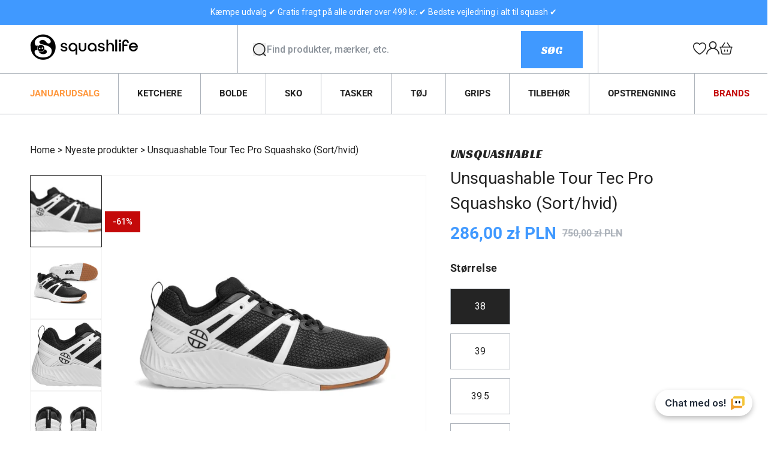

--- FILE ---
content_type: text/html; charset=utf-8
request_url: https://squashlife.pl/collections/nyeste-produkter/products/unsquashable-tour-tec-pro-squashsko-sort
body_size: 111185
content:
<!doctype html>
<html class="js" lang="da">
  <head>
    <meta charset="utf-8">
    <meta http-equiv="X-UA-Compatible" content="IE=edge">
    <meta name="viewport" content="width=device-width,initial-scale=1">
    <meta name="theme-color" content="">
    <link rel="canonical" href="https://squashlife.pl/products/unsquashable-tour-tec-pro-squashsko-sort"><link rel="icon" type="image/png" href="//squashlife.pl/cdn/shop/files/Untitled_design_-_2023-10-25T123159.737.png?crop=center&height=32&v=1698229926&width=32"><link rel="preconnect" href="https://fonts.shopifycdn.com" crossorigin><title>
      Unsquashable Tour Tec Pro Squashsko (Sort/hvid)
 &ndash; Squashlife</title>

    
      <meta name="description" content="Med Unsquashable Tour Tec Pro får du en sko udviklet 100% til squash - af squashspillere til squashspillere! Skoen er fremstillet til at understøtte de hurtige og agile bevægelser, og derfor har Unsquashable produceret en let sko, der er yderst solid, stabil og komfortabel. Ydermere har man virkelig kælet for de små de">
    

    

<meta property="og:site_name" content="Squashlife">
<meta property="og:url" content="https://squashlife.pl/products/unsquashable-tour-tec-pro-squashsko-sort">
<meta property="og:title" content="Unsquashable Tour Tec Pro Squashsko (Sort/hvid)">
<meta property="og:type" content="product">
<meta property="og:description" content="Med Unsquashable Tour Tec Pro får du en sko udviklet 100% til squash - af squashspillere til squashspillere! Skoen er fremstillet til at understøtte de hurtige og agile bevægelser, og derfor har Unsquashable produceret en let sko, der er yderst solid, stabil og komfortabel. Ydermere har man virkelig kælet for de små de"><meta property="og:image" content="http://squashlife.pl/cdn/shop/files/Unsquashablesko_sorthvid.jpg?v=1750426947">
  <meta property="og:image:secure_url" content="https://squashlife.pl/cdn/shop/files/Unsquashablesko_sorthvid.jpg?v=1750426947">
  <meta property="og:image:width" content="1114">
  <meta property="og:image:height" content="612"><meta property="og:price:amount" content="286,00">
  <meta property="og:price:currency" content="PLN"><meta name="twitter:card" content="summary_large_image">
<meta name="twitter:title" content="Unsquashable Tour Tec Pro Squashsko (Sort/hvid)">
<meta name="twitter:description" content="Med Unsquashable Tour Tec Pro får du en sko udviklet 100% til squash - af squashspillere til squashspillere! Skoen er fremstillet til at understøtte de hurtige og agile bevægelser, og derfor har Unsquashable produceret en let sko, der er yderst solid, stabil og komfortabel. Ydermere har man virkelig kælet for de små de">


    
    <link rel="preconnect" href="https://fonts.googleapis.com">
    <link rel="preconnect" href="https://fonts.gstatic.com" crossorigin>
    <link href="https://fonts.googleapis.com/css2?family=Racing+Sans+One&family=Roboto:ital,wght@0,100;0,300;0,400;0,500;0,700;0,900;1,100;1,300;1,400;1,500;1,700;1,900&display=swap" rel="stylesheet">


    <script src="//squashlife.pl/cdn/shop/t/10/assets/constants.js?v=132983761750457495441750149317" defer="defer"></script>
    <script src="//squashlife.pl/cdn/shop/t/10/assets/pubsub.js?v=158357773527763999511750149321" defer="defer"></script>
    <script src="//squashlife.pl/cdn/shop/t/10/assets/global.js?v=95676114316493891781750165610" defer="defer"></script>
    <script src="//squashlife.pl/cdn/shop/t/10/assets/common.js?v=32695450663027504101750165596" defer="defer"></script><script src="//squashlife.pl/cdn/shop/t/10/assets/animations.js?v=88693664871331136111750149317" defer="defer"></script><script>window.performance && window.performance.mark && window.performance.mark('shopify.content_for_header.start');</script><meta name="facebook-domain-verification" content="fatvky58y8deib3aypug2hw7r3qv9e">
<meta name="google-site-verification" content="6DmW2YQLAg9l-4g2gu-q5lV6Yt7dXB1TZsE37iBiTtA">
<meta id="shopify-digital-wallet" name="shopify-digital-wallet" content="/65579843801/digital_wallets/dialog">
<meta name="shopify-checkout-api-token" content="d20ae214f86702c8a3af7a23f3495315">
<link rel="alternate" hreflang="x-default" href="https://squashlife.dk/products/unsquashable-tour-tec-pro-squashsko-sort">
<link rel="alternate" hreflang="da-NL" href="https://mysquashlife.nl/products/unsquashable-tour-tec-pro-squashsko-sort">
<link rel="alternate" hreflang="da-AE" href="https://squashlife.com/products/unsquashable-tour-tec-pro-squashsko-sort">
<link rel="alternate" hreflang="da-AT" href="https://squashlife.com/products/unsquashable-tour-tec-pro-squashsko-sort">
<link rel="alternate" hreflang="da-BE" href="https://squashlife.com/products/unsquashable-tour-tec-pro-squashsko-sort">
<link rel="alternate" hreflang="da-BH" href="https://squashlife.com/products/unsquashable-tour-tec-pro-squashsko-sort">
<link rel="alternate" hreflang="da-CZ" href="https://squashlife.com/products/unsquashable-tour-tec-pro-squashsko-sort">
<link rel="alternate" hreflang="da-ES" href="https://squashlife.com/products/unsquashable-tour-tec-pro-squashsko-sort">
<link rel="alternate" hreflang="da-FI" href="https://squashlife.com/products/unsquashable-tour-tec-pro-squashsko-sort">
<link rel="alternate" hreflang="da-GR" href="https://squashlife.com/products/unsquashable-tour-tec-pro-squashsko-sort">
<link rel="alternate" hreflang="da-HR" href="https://squashlife.com/products/unsquashable-tour-tec-pro-squashsko-sort">
<link rel="alternate" hreflang="da-HU" href="https://squashlife.com/products/unsquashable-tour-tec-pro-squashsko-sort">
<link rel="alternate" hreflang="da-IT" href="https://squashlife.com/products/unsquashable-tour-tec-pro-squashsko-sort">
<link rel="alternate" hreflang="da-KW" href="https://squashlife.com/products/unsquashable-tour-tec-pro-squashsko-sort">
<link rel="alternate" hreflang="da-QA" href="https://squashlife.com/products/unsquashable-tour-tec-pro-squashsko-sort">
<link rel="alternate" hreflang="da-SI" href="https://squashlife.com/products/unsquashable-tour-tec-pro-squashsko-sort">
<link rel="alternate" hreflang="da-SK" href="https://squashlife.com/products/unsquashable-tour-tec-pro-squashsko-sort">
<link rel="alternate" hreflang="da-UA" href="https://squashlife.com/products/unsquashable-tour-tec-pro-squashsko-sort">
<link rel="alternate" hreflang="da-DE" href="https://squashlife.de/products/unsquashable-tour-tec-pro-squashsko-sort">
<link rel="alternate" hreflang="da-DK" href="https://squashlife.dk/products/unsquashable-tour-tec-pro-squashsko-sort">
<link rel="alternate" hreflang="da-FR" href="https://squashlife.fr/products/unsquashable-tour-tec-pro-squashsko-sort">
<link rel="alternate" hreflang="da-PL" href="https://squashlife.pl/products/unsquashable-tour-tec-pro-squashsko-sort">
<link rel="alternate" type="application/json+oembed" href="https://squashlife.pl/products/unsquashable-tour-tec-pro-squashsko-sort.oembed">
<script async="async" src="/checkouts/internal/preloads.js?locale=da-PL"></script>
<script id="apple-pay-shop-capabilities" type="application/json">{"shopId":65579843801,"countryCode":"DK","currencyCode":"PLN","merchantCapabilities":["supports3DS"],"merchantId":"gid:\/\/shopify\/Shop\/65579843801","merchantName":"Squashlife","requiredBillingContactFields":["postalAddress","email","phone"],"requiredShippingContactFields":["postalAddress","email","phone"],"shippingType":"shipping","supportedNetworks":["visa","maestro","masterCard","amex"],"total":{"type":"pending","label":"Squashlife","amount":"1.00"},"shopifyPaymentsEnabled":true,"supportsSubscriptions":true}</script>
<script id="shopify-features" type="application/json">{"accessToken":"d20ae214f86702c8a3af7a23f3495315","betas":["rich-media-storefront-analytics"],"domain":"squashlife.pl","predictiveSearch":true,"shopId":65579843801,"locale":"da"}</script>
<script>var Shopify = Shopify || {};
Shopify.shop = "squashlife.myshopify.com";
Shopify.locale = "da";
Shopify.currency = {"active":"PLN","rate":"0.57667434"};
Shopify.country = "PL";
Shopify.theme = {"name":"mypadellife\/squashlife.dk","id":180808974659,"schema_name":"Dawn","schema_version":"15.0.0","theme_store_id":null,"role":"main"};
Shopify.theme.handle = "null";
Shopify.theme.style = {"id":null,"handle":null};
Shopify.cdnHost = "squashlife.pl/cdn";
Shopify.routes = Shopify.routes || {};
Shopify.routes.root = "/";</script>
<script type="module">!function(o){(o.Shopify=o.Shopify||{}).modules=!0}(window);</script>
<script>!function(o){function n(){var o=[];function n(){o.push(Array.prototype.slice.apply(arguments))}return n.q=o,n}var t=o.Shopify=o.Shopify||{};t.loadFeatures=n(),t.autoloadFeatures=n()}(window);</script>
<script id="shop-js-analytics" type="application/json">{"pageType":"product"}</script>
<script defer="defer" async type="module" src="//squashlife.pl/cdn/shopifycloud/shop-js/modules/v2/client.init-shop-cart-sync_DCvV3KX5.da.esm.js"></script>
<script defer="defer" async type="module" src="//squashlife.pl/cdn/shopifycloud/shop-js/modules/v2/chunk.common_DIrl18zW.esm.js"></script>
<script type="module">
  await import("//squashlife.pl/cdn/shopifycloud/shop-js/modules/v2/client.init-shop-cart-sync_DCvV3KX5.da.esm.js");
await import("//squashlife.pl/cdn/shopifycloud/shop-js/modules/v2/chunk.common_DIrl18zW.esm.js");

  window.Shopify.SignInWithShop?.initShopCartSync?.({"fedCMEnabled":true,"windoidEnabled":true});

</script>
<script>(function() {
  var isLoaded = false;
  function asyncLoad() {
    if (isLoaded) return;
    isLoaded = true;
    var urls = ["https:\/\/cdn.logbase.io\/lb-upsell-wrapper.js?shop=squashlife.myshopify.com","https:\/\/static.klaviyo.com\/onsite\/js\/WGKBhE\/klaviyo.js?company_id=WGKBhE\u0026shop=squashlife.myshopify.com","\/\/cdn.shopify.com\/proxy\/2e8a5e64dbd8000ae9f0d3bc5d8fb1aa0d7ad5f6c1e3b00f3172eea3f26accfb\/widget.cdn.sprii.io\/sprii-checkout-shopify.js?ver=1729517665919\u0026shop=squashlife.myshopify.com\u0026sp-cache-control=cHVibGljLCBtYXgtYWdlPTkwMA","https:\/\/api.fastbundle.co\/scripts\/src.js?shop=squashlife.myshopify.com","https:\/\/api.fastbundle.co\/scripts\/script_tag.js?shop=squashlife.myshopify.com"];
    for (var i = 0; i < urls.length; i++) {
      var s = document.createElement('script');
      s.type = 'text/javascript';
      s.async = true;
      s.src = urls[i];
      var x = document.getElementsByTagName('script')[0];
      x.parentNode.insertBefore(s, x);
    }
  };
  if(window.attachEvent) {
    window.attachEvent('onload', asyncLoad);
  } else {
    window.addEventListener('load', asyncLoad, false);
  }
})();</script>
<script id="__st">var __st={"a":65579843801,"offset":3600,"reqid":"2f317ddb-1da6-4145-b1f0-19a8f9346c35-1768960599","pageurl":"squashlife.pl\/collections\/nyeste-produkter\/products\/unsquashable-tour-tec-pro-squashsko-sort","u":"abbe3dd68331","p":"product","rtyp":"product","rid":7955243335897};</script>
<script>window.ShopifyPaypalV4VisibilityTracking = true;</script>
<script id="captcha-bootstrap">!function(){'use strict';const t='contact',e='account',n='new_comment',o=[[t,t],['blogs',n],['comments',n],[t,'customer']],c=[[e,'customer_login'],[e,'guest_login'],[e,'recover_customer_password'],[e,'create_customer']],r=t=>t.map((([t,e])=>`form[action*='/${t}']:not([data-nocaptcha='true']) input[name='form_type'][value='${e}']`)).join(','),a=t=>()=>t?[...document.querySelectorAll(t)].map((t=>t.form)):[];function s(){const t=[...o],e=r(t);return a(e)}const i='password',u='form_key',d=['recaptcha-v3-token','g-recaptcha-response','h-captcha-response',i],f=()=>{try{return window.sessionStorage}catch{return}},m='__shopify_v',_=t=>t.elements[u];function p(t,e,n=!1){try{const o=window.sessionStorage,c=JSON.parse(o.getItem(e)),{data:r}=function(t){const{data:e,action:n}=t;return t[m]||n?{data:e,action:n}:{data:t,action:n}}(c);for(const[e,n]of Object.entries(r))t.elements[e]&&(t.elements[e].value=n);n&&o.removeItem(e)}catch(o){console.error('form repopulation failed',{error:o})}}const l='form_type',E='cptcha';function T(t){t.dataset[E]=!0}const w=window,h=w.document,L='Shopify',v='ce_forms',y='captcha';let A=!1;((t,e)=>{const n=(g='f06e6c50-85a8-45c8-87d0-21a2b65856fe',I='https://cdn.shopify.com/shopifycloud/storefront-forms-hcaptcha/ce_storefront_forms_captcha_hcaptcha.v1.5.2.iife.js',D={infoText:'Beskyttet af hCaptcha',privacyText:'Beskyttelse af persondata',termsText:'Vilkår'},(t,e,n)=>{const o=w[L][v],c=o.bindForm;if(c)return c(t,g,e,D).then(n);var r;o.q.push([[t,g,e,D],n]),r=I,A||(h.body.append(Object.assign(h.createElement('script'),{id:'captcha-provider',async:!0,src:r})),A=!0)});var g,I,D;w[L]=w[L]||{},w[L][v]=w[L][v]||{},w[L][v].q=[],w[L][y]=w[L][y]||{},w[L][y].protect=function(t,e){n(t,void 0,e),T(t)},Object.freeze(w[L][y]),function(t,e,n,w,h,L){const[v,y,A,g]=function(t,e,n){const i=e?o:[],u=t?c:[],d=[...i,...u],f=r(d),m=r(i),_=r(d.filter((([t,e])=>n.includes(e))));return[a(f),a(m),a(_),s()]}(w,h,L),I=t=>{const e=t.target;return e instanceof HTMLFormElement?e:e&&e.form},D=t=>v().includes(t);t.addEventListener('submit',(t=>{const e=I(t);if(!e)return;const n=D(e)&&!e.dataset.hcaptchaBound&&!e.dataset.recaptchaBound,o=_(e),c=g().includes(e)&&(!o||!o.value);(n||c)&&t.preventDefault(),c&&!n&&(function(t){try{if(!f())return;!function(t){const e=f();if(!e)return;const n=_(t);if(!n)return;const o=n.value;o&&e.removeItem(o)}(t);const e=Array.from(Array(32),(()=>Math.random().toString(36)[2])).join('');!function(t,e){_(t)||t.append(Object.assign(document.createElement('input'),{type:'hidden',name:u})),t.elements[u].value=e}(t,e),function(t,e){const n=f();if(!n)return;const o=[...t.querySelectorAll(`input[type='${i}']`)].map((({name:t})=>t)),c=[...d,...o],r={};for(const[a,s]of new FormData(t).entries())c.includes(a)||(r[a]=s);n.setItem(e,JSON.stringify({[m]:1,action:t.action,data:r}))}(t,e)}catch(e){console.error('failed to persist form',e)}}(e),e.submit())}));const S=(t,e)=>{t&&!t.dataset[E]&&(n(t,e.some((e=>e===t))),T(t))};for(const o of['focusin','change'])t.addEventListener(o,(t=>{const e=I(t);D(e)&&S(e,y())}));const B=e.get('form_key'),M=e.get(l),P=B&&M;t.addEventListener('DOMContentLoaded',(()=>{const t=y();if(P)for(const e of t)e.elements[l].value===M&&p(e,B);[...new Set([...A(),...v().filter((t=>'true'===t.dataset.shopifyCaptcha))])].forEach((e=>S(e,t)))}))}(h,new URLSearchParams(w.location.search),n,t,e,['guest_login'])})(!1,!0)}();</script>
<script integrity="sha256-4kQ18oKyAcykRKYeNunJcIwy7WH5gtpwJnB7kiuLZ1E=" data-source-attribution="shopify.loadfeatures" defer="defer" src="//squashlife.pl/cdn/shopifycloud/storefront/assets/storefront/load_feature-a0a9edcb.js" crossorigin="anonymous"></script>
<script data-source-attribution="shopify.dynamic_checkout.dynamic.init">var Shopify=Shopify||{};Shopify.PaymentButton=Shopify.PaymentButton||{isStorefrontPortableWallets:!0,init:function(){window.Shopify.PaymentButton.init=function(){};var t=document.createElement("script");t.src="https://squashlife.pl/cdn/shopifycloud/portable-wallets/latest/portable-wallets.da.js",t.type="module",document.head.appendChild(t)}};
</script>
<script data-source-attribution="shopify.dynamic_checkout.buyer_consent">
  function portableWalletsHideBuyerConsent(e){var t=document.getElementById("shopify-buyer-consent"),n=document.getElementById("shopify-subscription-policy-button");t&&n&&(t.classList.add("hidden"),t.setAttribute("aria-hidden","true"),n.removeEventListener("click",e))}function portableWalletsShowBuyerConsent(e){var t=document.getElementById("shopify-buyer-consent"),n=document.getElementById("shopify-subscription-policy-button");t&&n&&(t.classList.remove("hidden"),t.removeAttribute("aria-hidden"),n.addEventListener("click",e))}window.Shopify?.PaymentButton&&(window.Shopify.PaymentButton.hideBuyerConsent=portableWalletsHideBuyerConsent,window.Shopify.PaymentButton.showBuyerConsent=portableWalletsShowBuyerConsent);
</script>
<script data-source-attribution="shopify.dynamic_checkout.cart.bootstrap">document.addEventListener("DOMContentLoaded",(function(){function t(){return document.querySelector("shopify-accelerated-checkout-cart, shopify-accelerated-checkout")}if(t())Shopify.PaymentButton.init();else{new MutationObserver((function(e,n){t()&&(Shopify.PaymentButton.init(),n.disconnect())})).observe(document.body,{childList:!0,subtree:!0})}}));
</script>
<link id="shopify-accelerated-checkout-styles" rel="stylesheet" media="screen" href="https://squashlife.pl/cdn/shopifycloud/portable-wallets/latest/accelerated-checkout-backwards-compat.css" crossorigin="anonymous">
<style id="shopify-accelerated-checkout-cart">
        #shopify-buyer-consent {
  margin-top: 1em;
  display: inline-block;
  width: 100%;
}

#shopify-buyer-consent.hidden {
  display: none;
}

#shopify-subscription-policy-button {
  background: none;
  border: none;
  padding: 0;
  text-decoration: underline;
  font-size: inherit;
  cursor: pointer;
}

#shopify-subscription-policy-button::before {
  box-shadow: none;
}

      </style>
<script id="sections-script" data-sections="header" defer="defer" src="//squashlife.pl/cdn/shop/t/10/compiled_assets/scripts.js?v=1270"></script>
<script>window.performance && window.performance.mark && window.performance.mark('shopify.content_for_header.end');</script>


    <style data-shopify>
      @font-face {
  font-family: Roboto;
  font-weight: 400;
  font-style: normal;
  font-display: swap;
  src: url("//squashlife.pl/cdn/fonts/roboto/roboto_n4.2019d890f07b1852f56ce63ba45b2db45d852cba.woff2") format("woff2"),
       url("//squashlife.pl/cdn/fonts/roboto/roboto_n4.238690e0007583582327135619c5f7971652fa9d.woff") format("woff");
}

      @font-face {
  font-family: Roboto;
  font-weight: 700;
  font-style: normal;
  font-display: swap;
  src: url("//squashlife.pl/cdn/fonts/roboto/roboto_n7.f38007a10afbbde8976c4056bfe890710d51dec2.woff2") format("woff2"),
       url("//squashlife.pl/cdn/fonts/roboto/roboto_n7.94bfdd3e80c7be00e128703d245c207769d763f9.woff") format("woff");
}

      @font-face {
  font-family: Roboto;
  font-weight: 400;
  font-style: italic;
  font-display: swap;
  src: url("//squashlife.pl/cdn/fonts/roboto/roboto_i4.57ce898ccda22ee84f49e6b57ae302250655e2d4.woff2") format("woff2"),
       url("//squashlife.pl/cdn/fonts/roboto/roboto_i4.b21f3bd061cbcb83b824ae8c7671a82587b264bf.woff") format("woff");
}

      @font-face {
  font-family: Roboto;
  font-weight: 700;
  font-style: italic;
  font-display: swap;
  src: url("//squashlife.pl/cdn/fonts/roboto/roboto_i7.7ccaf9410746f2c53340607c42c43f90a9005937.woff2") format("woff2"),
       url("//squashlife.pl/cdn/fonts/roboto/roboto_i7.49ec21cdd7148292bffea74c62c0df6e93551516.woff") format("woff");
}

      @font-face {
  font-family: Roboto;
  font-weight: 400;
  font-style: normal;
  font-display: swap;
  src: url("//squashlife.pl/cdn/fonts/roboto/roboto_n4.2019d890f07b1852f56ce63ba45b2db45d852cba.woff2") format("woff2"),
       url("//squashlife.pl/cdn/fonts/roboto/roboto_n4.238690e0007583582327135619c5f7971652fa9d.woff") format("woff");
}


      
        :root,
        .color-scheme-1 {
          --color-background: 255,255,255;
        
          --gradient-background: #ffffff;
        

        

        --color-foreground: 36,36,36;
        --color-background-contrast: 191,191,191;
        --color-shadow: 18,18,18;
        --color-button: 18,18,18;
        --color-button-text: 255,255,255;
        --color-secondary-button: 255,255,255;
        --color-secondary-button-text: 18,18,18;
        --color-link: 18,18,18;
        --color-badge-foreground: 36,36,36;
        --color-badge-background: 255,255,255;
        --color-badge-border: 36,36,36;
        --payment-terms-background-color: rgb(255 255 255);
      }
      
        
        .color-scheme-2 {
          --color-background: 223,225,231;
        
          --gradient-background: #dfe1e7;
        

        

        --color-foreground: 36,36,36;
        --color-background-contrast: 150,157,176;
        --color-shadow: 36,36,36;
        --color-button: 36,36,36;
        --color-button-text: 243,243,243;
        --color-secondary-button: 223,225,231;
        --color-secondary-button-text: 36,36,36;
        --color-link: 36,36,36;
        --color-badge-foreground: 36,36,36;
        --color-badge-background: 223,225,231;
        --color-badge-border: 36,36,36;
        --payment-terms-background-color: rgb(223 225 231);
      }
      
        
        .color-scheme-3 {
          --color-background: 246,247,250;
        
          --gradient-background: #f6f7fa;
        

        

        --color-foreground: 36,36,36;
        --color-background-contrast: 164,174,204;
        --color-shadow: 18,18,18;
        --color-button: 255,255,255;
        --color-button-text: 0,0,0;
        --color-secondary-button: 246,247,250;
        --color-secondary-button-text: 18,18,18;
        --color-link: 18,18,18;
        --color-badge-foreground: 36,36,36;
        --color-badge-background: 246,247,250;
        --color-badge-border: 36,36,36;
        --payment-terms-background-color: rgb(246 247 250);
      }
      
        
        .color-scheme-4 {
          --color-background: 36,36,36;
        
          --gradient-background: #242424;
        

        

        --color-foreground: 255,255,255;
        --color-background-contrast: 49,49,49;
        --color-shadow: 18,18,18;
        --color-button: 255,255,255;
        --color-button-text: 18,18,18;
        --color-secondary-button: 36,36,36;
        --color-secondary-button-text: 255,255,255;
        --color-link: 255,255,255;
        --color-badge-foreground: 255,255,255;
        --color-badge-background: 36,36,36;
        --color-badge-border: 255,255,255;
        --payment-terms-background-color: rgb(36 36 36);
      }
      
        
        .color-scheme-5 {
          --color-background: 64,153,255;
        
          --gradient-background: #4099ff;
        

        

        --color-foreground: 255,255,255;
        --color-background-contrast: 0,89,192;
        --color-shadow: 18,18,18;
        --color-button: 255,255,255;
        --color-button-text: 64,153,255;
        --color-secondary-button: 64,153,255;
        --color-secondary-button-text: 255,255,255;
        --color-link: 255,255,255;
        --color-badge-foreground: 255,255,255;
        --color-badge-background: 64,153,255;
        --color-badge-border: 255,255,255;
        --payment-terms-background-color: rgb(64 153 255);
      }
      

      body, .color-scheme-1, .color-scheme-2, .color-scheme-3, .color-scheme-4, .color-scheme-5 {
        color: rgba(var(--color-foreground), 1);
        background-color: rgb(var(--color-background));
      }

      :root {
        --font-body-family: Roboto, sans-serif;
        --font-body-style: normal;
        --font-body-weight: 400;
        --font-body-weight-bold: 700;

        --font-heading-family: Roboto, sans-serif;
        --font-heading-style: normal;
        --font-heading-weight: 400;

        --font-body-scale: 1.0;
        --font-heading-scale: 1.0;

        --media-padding: px;
        --media-border-opacity: 0.05;
        --media-border-width: 1px;
        --media-radius: 0px;
        --media-shadow-opacity: 0.0;
        --media-shadow-horizontal-offset: 0px;
        --media-shadow-vertical-offset: 4px;
        --media-shadow-blur-radius: 5px;
        --media-shadow-visible: 0;

        --page-width: 144rem;
        --page-width-margin: 0rem;

        --product-card-image-padding: 0.0rem;
        --product-card-corner-radius: 0.0rem;
        --product-card-text-alignment: left;
        --product-card-border-width: 0.0rem;
        --product-card-border-opacity: 0.1;
        --product-card-shadow-opacity: 0.0;
        --product-card-shadow-visible: 0;
        --product-card-shadow-horizontal-offset: 0.0rem;
        --product-card-shadow-vertical-offset: 0.4rem;
        --product-card-shadow-blur-radius: 0.5rem;

        --collection-card-image-padding: 0.0rem;
        --collection-card-corner-radius: 0.0rem;
        --collection-card-text-alignment: left;
        --collection-card-border-width: 0.0rem;
        --collection-card-border-opacity: 0.1;
        --collection-card-shadow-opacity: 0.0;
        --collection-card-shadow-visible: 0;
        --collection-card-shadow-horizontal-offset: 0.0rem;
        --collection-card-shadow-vertical-offset: 0.4rem;
        --collection-card-shadow-blur-radius: 0.5rem;

        --blog-card-image-padding: 0.0rem;
        --blog-card-corner-radius: 0.0rem;
        --blog-card-text-alignment: left;
        --blog-card-border-width: 0.0rem;
        --blog-card-border-opacity: 0.1;
        --blog-card-shadow-opacity: 0.0;
        --blog-card-shadow-visible: 0;
        --blog-card-shadow-horizontal-offset: 0.0rem;
        --blog-card-shadow-vertical-offset: 0.4rem;
        --blog-card-shadow-blur-radius: 0.5rem;

        --badge-corner-radius: 4.0rem;

        --popup-border-width: 1px;
        --popup-border-opacity: 0.1;
        --popup-corner-radius: 0px;
        --popup-shadow-opacity: 0.05;
        --popup-shadow-horizontal-offset: 0px;
        --popup-shadow-vertical-offset: 4px;
        --popup-shadow-blur-radius: 5px;

        --drawer-border-width: 1px;
        --drawer-border-opacity: 0.1;
        --drawer-shadow-opacity: 0.0;
        --drawer-shadow-horizontal-offset: 0px;
        --drawer-shadow-vertical-offset: 4px;
        --drawer-shadow-blur-radius: 5px;

        --spacing-sections-desktop: 0px;
        --spacing-sections-mobile: 0px;

        --grid-desktop-vertical-spacing: 30px;
        --grid-desktop-horizontal-spacing: 16px;
        --grid-mobile-vertical-spacing: 15px;
        --grid-mobile-horizontal-spacing: 8px;

        --text-boxes-border-opacity: 0.1;
        --text-boxes-border-width: 0px;
        --text-boxes-radius: 0px;
        --text-boxes-shadow-opacity: 0.0;
        --text-boxes-shadow-visible: 0;
        --text-boxes-shadow-horizontal-offset: 0px;
        --text-boxes-shadow-vertical-offset: 4px;
        --text-boxes-shadow-blur-radius: 5px;

        --buttons-radius: 0px;
        --buttons-radius-outset: 0px;
        --buttons-border-width: 1px;
        --buttons-border-opacity: 1.0;
        --buttons-shadow-opacity: 0.0;
        --buttons-shadow-visible: 0;
        --buttons-shadow-horizontal-offset: 0px;
        --buttons-shadow-vertical-offset: 4px;
        --buttons-shadow-blur-radius: 5px;
        --buttons-border-offset: 0px;

        --inputs-radius: 0px;
        --inputs-border-width: 1px;
        --inputs-border-opacity: 0.55;
        --inputs-shadow-opacity: 0.0;
        --inputs-shadow-horizontal-offset: 0px;
        --inputs-margin-offset: 0px;
        --inputs-shadow-vertical-offset: 4px;
        --inputs-shadow-blur-radius: 5px;
        --inputs-radius-outset: 0px;

        --variant-pills-radius: 0px;
        --variant-pills-border-width: 1px;
        --variant-pills-border-opacity: 0.55;
        --variant-pills-shadow-opacity: 0.0;
        --variant-pills-shadow-horizontal-offset: 0px;
        --variant-pills-shadow-vertical-offset: 4px;
        --variant-pills-shadow-blur-radius: 5px;
      }

      *,
      *::before,
      *::after {
        box-sizing: inherit;
      }

      html {
        box-sizing: border-box;
        font-size: calc(var(--font-body-scale) * 62.5%);
        height: 100%;
      }

      body {
        display: grid;
        grid-template-rows: auto auto 1fr auto;
        grid-template-columns: 100%;
        min-height: 100%;
        margin: 0;
        font-size: 1.4rem;
        line-height: 1.5;
        letter-spacing: 0;
        font-family: var(--font-body-family);
        font-style: var(--font-body-style);
        font-weight: var(--font-body-weight);
        scroll-behavior: smooth;
      }
      .st-atc-button {
        background-image: url(//squashlife.pl/cdn/shopifycloud/storefront/assets/no-image-100-2a702f30_small.gif);
      }

      @media screen and (min-width: 750px) {
        body {
          font-size: 1.6rem;
        }
      }
    </style>

    <link href="//squashlife.pl/cdn/shop/t/10/assets/base.css?v=29776424963588060521763623768" rel="stylesheet" type="text/css" media="all" />

      <link rel="preload" as="font" href="//squashlife.pl/cdn/fonts/roboto/roboto_n4.2019d890f07b1852f56ce63ba45b2db45d852cba.woff2" type="font/woff2" crossorigin>
      

      <link rel="preload" as="font" href="//squashlife.pl/cdn/fonts/roboto/roboto_n4.2019d890f07b1852f56ce63ba45b2db45d852cba.woff2" type="font/woff2" crossorigin>
      
<link href="//squashlife.pl/cdn/shop/t/10/assets/component-localization-form.css?v=178873742827393079691750149325" rel="stylesheet" type="text/css" media="all" />
      <script src="//squashlife.pl/cdn/shop/t/10/assets/localization-form.js?v=144176611646395275351750149315" defer="defer"></script><link
        rel="stylesheet"
        href="//squashlife.pl/cdn/shop/t/10/assets/component-predictive-search.css?v=161373841697100742891750149323"
        media="print"
        onload="this.media='all'"
      ><script>
      if (Shopify.designMode) {
        document.documentElement.classList.add('shopify-design-mode');
      }
    </script>
    <script src="https://cdn.herodesk.io/livechat.js?wid=c1b029fda0be88"></script>

  <!-- BEGIN app block: shopify://apps/swishlist-simple-wishlist/blocks/wishlist_settings/bfcb80f2-f00d-42ae-909a-9f00c726327b --><style id="st-wishlist-custom-css">  </style><!-- BEGIN app snippet: wishlist_styles --><style> :root{ --st-add-icon-color: ; --st-added-icon-color: ; --st-loading-icon-color: ; --st-atc-button-border-radius: ; --st-atc-button-color: ; --st-atc-button-background-color: ; }  /* .st-wishlist-button, #st_wishlist_icons, .st-wishlist-details-button{ display: none; } */  #st_wishlist_icons { display: none; }  .st-wishlist-initialized .st-wishlist-button{ display: flex; }  .st-wishlist-loading-icon{ color: var(--st-loading-icon-color) }  .st-wishlist-button:not([data-type="details"]) .st-wishlist-icon{ color: var(--st-add-icon-color) }  .st-wishlist-button.st-is-added:not([data-type="details"]) .st-wishlist-icon{ color: var(--st-added-icon-color) }  .st-wishlist-button.st-is-loading:not([data-type="details"]) .st-wishlist-icon{ color: var(--st-loading-icon-color) }  .st-wishlist-initialized { .st-wishlist-details-button--header-icon, .st-wishlist-details-button { display: flex; } }  .st-initialized.st-wishlist-details-button--header-icon, .st-initialized.st-wishlist-details-button{ display: flex; }  .st-wishlist-details-button .st-wishlist-icon{ color: var(--icon-color); } </style>  <!-- END app snippet --><link rel="stylesheet" href="https://cdn.shopify.com/extensions/019bdada-42cd-74c0-932d-7a38951e161c/swishlist-388/assets/st_wl_styles.min.css" media="print" onload="this.media='all'" > <noscript><link href="//cdn.shopify.com/extensions/019bdada-42cd-74c0-932d-7a38951e161c/swishlist-388/assets/st_wl_styles.min.css" rel="stylesheet" type="text/css" media="all" /></noscript>               <template id="st_wishlist_template">  <!-- BEGIN app snippet: wishlist_drawer --> <div class="st-wishlist-details st-wishlist-details--drawer st-wishlist-details--right st-is-loading "> <div class="st-wishlist-details_overlay"><span></span></div>  <div class="st-wishlist-details_wrapper"> <div class="st-wishlist-details_header"> <div class="st-wishlist-details_title st-flex st-justify-between"> <div class="st-h3 h2">Min Ønskeliste</div> <button class="st-close-button" aria-label="Luk ønskeliste" title="Luk ønskeliste" > X </button> </div><div class="st-wishlist-details_shares"><!-- BEGIN app snippet: wishlist_shares --><ul class="st-wishlist-shares st-list-style-none st-flex st-gap-20 st-justify-center" data-list=""> <li class="st-wishlist-share-item st-wishlist-share-item--facebook"> <button class="st-share-button" data-type="facebook" aria-label="Del på Facebook" title="Del på Facebook" > <svg class="st-icon" width="24px" height="24px" viewBox="0 0 24 24" enable-background="new 0 0 24 24" > <g><path fill="currentColor" d="M18.768,7.465H14.5V5.56c0-0.896,0.594-1.105,1.012-1.105s2.988,0,2.988,0V0.513L14.171,0.5C10.244,0.5,9.5,3.438,9.5,5.32 v2.145h-3v4h3c0,5.212,0,12,0,12h5c0,0,0-6.85,0-12h3.851L18.768,7.465z"></path></g> </svg> </button> </li> <li class="st-wishlist-share-item st-wishlist-share-item--pinterest"> <button class="st-share-button" data-type="pinterest" aria-label="Fastgør på Pinterest" title="Fastgør på Pinterest" > <svg class="st-icon" width="24px" height="24px" viewBox="0 0 24 24" enable-background="new 0 0 24 24" > <path fill="currentColor" d="M12.137,0.5C5.86,0.5,2.695,5,2.695,8.752c0,2.272,0.8 ,4.295,2.705,5.047c0.303,0.124,0.574,0.004,0.661-0.33 c0.062-0.231,0.206-0.816,0.271-1.061c0.088-0.331,0.055-0.446-0.19-0.736c-0.532-0.626-0.872-1.439-0.872-2.59 c0-3.339,2.498-6.328,6.505-6.328c3.548,0,5.497,2.168,5.497,5.063c0,3.809-1.687,7.024-4.189,7.024 c-1.382,0-2.416-1.142-2.085-2.545c0.397-1.675,1.167-3.479,1.167-4.688c0-1.081-0.58-1.983-1.782-1.983 c-1.413,0-2.548,1.461-2.548,3.42c0,1.247,0.422,2.09,0.422,2.09s-1.445,6.126-1.699,7.199c-0.505,2.137-0.076,4.756-0.04,5.02 c0.021,0.157,0.224,0.195,0.314,0.078c0.13-0.171,1.813-2.25,2.385-4.325c0.162-0.589,0.929-3.632,0.929-3.632 c0.459,0.876,1.801,1.646,3.228,1.646c4.247,0,7.128-3.871,7.128-9.053C20.5,4.15,17.182,0.5,12.137,0.5z"></path> </svg> </button> </li> <li class="st-wishlist-share-item st-wishlist-share-item--twitter"> <button class="st-share-button" data-type="twitter" aria-label="Tweet på Twitter" title="Tweet på Twitter" > <svg class="st-icon" width="24px" height="24px" xmlns="http://www.w3.org/2000/svg" viewBox="0 0 512 512" > <!--!Font Awesome Free 6.7.2 by @fontawesome - https://fontawesome.com License - https://fontawesome.com/license/free Copyright 2025 Fonticons, Inc.--> <path fill="currentColor" d="M389.2 48h70.6L305.6 224.2 487 464H345L233.7 318.6 106.5 464H35.8L200.7 275.5 26.8 48H172.4L272.9 180.9 389.2 48zM364.4 421.8h39.1L151.1 88h-42L364.4 421.8z"/> </svg> </button> </li> <li class="st-wishlist-share-item st-wishlist-share-item--whatsapp"> <button class="st-share-button" data-type="whatsapp" aria-label="Del på WhatsApp" title="Del på WhatsApp" > <svg class="st-icon" xmlns="http://www.w3.org/2000/svg" viewBox="0 0 448 512"> <path fill="currentColor" d="M380.9 97.1C339 55.1 283.2 32 223.9 32c-122.4 0-222 99.6-222 222 0 39.1 10.2 77.3 29.6 111L0 480l117.7-30.9c32.4 17.7 68.9 27 106.1 27h.1c122.3 0 224.1-99.6 224.1-222 0-59.3-25.2-115-67.1-157zm-157 341.6c-33.2 0-65.7-8.9-94-25.7l-6.7-4-69.8 18.3L72 359.2l-4.4-7c-18.5-29.4-28.2-63.3-28.2-98.2 0-101.7 82.8-184.5 184.6-184.5 49.3 0 95.6 19.2 130.4 54.1 34.8 34.9 56.2 81.2 56.1 130.5 0 101.8-84.9 184.6-186.6 184.6zm101.2-138.2c-5.5-2.8-32.8-16.2-37.9-18-5.1-1.9-8.8-2.8-12.5 2.8-3.7 5.6-14.3 18-17.6 21.8-3.2 3.7-6.5 4.2-12 1.4-32.6-16.3-54-29.1-75.5-66-5.7-9.8 5.7-9.1 16.3-30.3 1.8-3.7 .9-6.9-.5-9.7-1.4-2.8-12.5-30.1-17.1-41.2-4.5-10.8-9.1-9.3-12.5-9.5-3.2-.2-6.9-.2-10.6-.2-3.7 0-9.7 1.4-14.8 6.9-5.1 5.6-19.4 19-19.4 46.3 0 27.3 19.9 53.7 22.6 57.4 2.8 3.7 39.1 59.7 94.8 83.8 35.2 15.2 49 16.5 66.6 13.9 10.7-1.6 32.8-13.4 37.4-26.4 4.6-13 4.6-24.1 3.2-26.4-1.3-2.5-5-3.9-10.5-6.6z"/> </svg> </button> </li> <li class="st-wishlist-share-item st-wishlist-share-item--email"> <button class="st-share-button" data-type="email" aria-label="Del via Email" title="Del via Email" > <svg class="st-icon" width="24px" height="24px" viewBox="0 0 24 24" enable-background="new 0 0 24 24" > <path fill="currentColor" d="M22,4H2C0.897,4,0,4.897,0,6v12c0,1.103,0.897,2,2,2h20c1.103,0,2-0.897,2-2V6C24,4.897,23.103,4,22,4z M7.248,14.434 l-3.5,2C3.67,16.479,3.584,16.5,3.5,16.5c-0.174,0-0.342-0.09-0.435-0.252c-0.137-0.239-0.054-0.545,0.186-0.682l3.5-2 c0.24-0.137,0.545-0.054,0.682,0.186C7.571,13.992,7.488,14.297,7.248,14.434z M12,14.5c-0.094,0-0.189-0.026-0.271-0.08l-8.5-5.5 C2.997,8.77,2.93,8.46,3.081,8.229c0.15-0.23,0.459-0.298,0.691-0.147L12,13.405l8.229-5.324c0.232-0.15,0.542-0.084,0.691,0.147 c0.15,0.232,0.083,0.542-0.148,0.691l-8.5,5.5C12.189,14.474,12.095,14.5,12,14.5z M20.934,16.248 C20.842,16.41,20.673,16.5,20.5,16.5c-0.084,0-0.169-0.021-0.248-0.065l-3.5-2c-0.24-0.137-0.323-0.442-0.186-0.682 s0.443-0.322,0.682-0.186l3.5,2C20.988,15.703,21.071,16.009,20.934,16.248z"></path> </svg> </button> </li> <li class="st-wishlist-share-item st-wishlist-share-item--copy_link"> <button class="st-share-button" data-type="copy_link" aria-label="Kopier til Udklipsholder" title="Kopier til Udklipsholder" > <svg class="st-icon" width="24" height="24" viewBox="0 0 512 512"> <path fill="currentColor" d="M459.654,233.373l-90.531,90.5c-49.969,50-131.031,50-181,0c-7.875-7.844-14.031-16.688-19.438-25.813 l42.063-42.063c2-2.016,4.469-3.172,6.828-4.531c2.906,9.938,7.984,19.344,15.797,27.156c24.953,24.969,65.563,24.938,90.5,0 l90.5-90.5c24.969-24.969,24.969-65.563,0-90.516c-24.938-24.953-65.531-24.953-90.5,0l-32.188,32.219 c-26.109-10.172-54.25-12.906-81.641-8.891l68.578-68.578c50-49.984,131.031-49.984,181.031,0 C509.623,102.342,509.623,183.389,459.654,233.373z M220.326,382.186l-32.203,32.219c-24.953,24.938-65.563,24.938-90.516,0 c-24.953-24.969-24.953-65.563,0-90.531l90.516-90.5c24.969-24.969,65.547-24.969,90.5,0c7.797,7.797,12.875,17.203,15.813,27.125 c2.375-1.375,4.813-2.5,6.813-4.5l42.063-42.047c-5.375-9.156-11.563-17.969-19.438-25.828c-49.969-49.984-131.031-49.984-181.016,0 l-90.5,90.5c-49.984,50-49.984,131.031,0,181.031c49.984,49.969,131.031,49.969,181.016,0l68.594-68.594 C274.561,395.092,246.42,392.342,220.326,382.186z"></path> </svg> <span>Kopieret</span> </button> </li> </ul> <div class="st-email-options-popup-content"> <button class="st-email-options-popup-close-button"id="stEmailModalCloseButton">×</button>  <div class="st-email-options-popup-title">Choose email method</div>  <div class="st-email-options-popup-buttons"> <!-- Option 1: Mail Client --> <button class="st-email-options-popup-option-button" id="stEmailModalMailClientButton" aria-label="Email client" title="Email client"> <div class="st-email-options-popup-option-icon">@</div> <div class="st-email-options-popup-option-text"> <div class="st-email-options-popup-option-title">Mail Client</div> <div class="st-email-options-popup-option-description">Outlook, Apple Mail, Thunderbird</div> </div> </button>  <!-- Option 2: Gmail Web --> <button class="st-email-options-popup-option-button" id="stEmailModalGmailButton" aria-label="Gmail Web" title="Gmail Web"> <div class="st-email-options-popup-option-icon">G</div> <div class="st-email-options-popup-option-text"> <div class="st-email-options-popup-option-title">Gmail Web</div> <div class="st-email-options-popup-option-description">Open in browser</div> </div> </button>  <!-- Option 3: Outlook Web --> <button class="st-email-options-popup-option-button" id="stEmailModalOutlookButton" aria-label="Outlook Web" title="Outlook Web" > <div class="st-email-options-popup-option-icon">O</div> <div class="st-email-options-popup-option-text"> <div class="st-email-options-popup-option-title">Outlook Live Web</div> <div class="st-email-options-popup-option-description">Open Outlook Live web in browser</div> </div> </button>  <!-- Option 4: Copy link --> <button class="st-email-options-popup-option-button" id="stEmailModalCopyButton" aria-label="Copy shareable link" title="Copy shareable link"> <div class="st-email-options-popup-option-icon">C</div> <div class="st-email-options-popup-option-text"> <div class="st-email-options-popup-option-title" id="stEmailModalCopyTitle">Copy Link</div> <div class="st-email-options-popup-option-description">Copy shareable link</div> </div> </button> </div> </div>  <!-- END app snippet --></div></div>  <div class="st-wishlist-details_main"> <div class="st-wishlist-details_products st-js-products"></div> <div class="st-wishlist-details_products_total_price"> <span class="st-total-price-label">Total i Ønskeliste:</span> <span class="st-total-price-value">[totalPriceWishlist]</span> </div>  <div class="st-wishlist-details_loading"> <svg width="50" height="50"> <use xlink:href="#st_loading_icon"></use> </svg> </div> <div class="st-wishlist-details_empty st-text-center"> <p> <b>Kan du lide det? Tilføj til din ønskeliste</b> </p> <p>Dine favoritter, samlet ét sted. Shop hurtigt og nemt med ønskelistefunktionen!</p> </div> </div> <div class="st-wishlist-details_footer_buttons">  <button class="st-footer-button st-clear-wishlist-button">🧹 Clear Wishlist</button> </div><div class="st-wishlist-save-your-wishlist"> <span>Log in to keep it permanently and sync across devices.</span> </div></div> <template style="display: none;"> <!-- BEGIN app snippet: product_card --><st-product-card data-handle="[handle]" data-id="[id]" data-wishlist-id="[wishlistId]" data-variant-id="[variantId]" class="st-product-card st-product-card--drawer st-product-card--[viewMode]" > <div class="st-product-card_image"> <div class="st-image">[img]</div> </div>  <form action="/cart/add" class="st-product-card_form"> <input type="hidden" name="form_type" value="product"> <input type="hidden" name="quantity" value="[quantityRuleMin]">  <div class="st-product-card_group st-product-card_group--title"> <div class="st-product-card_vendor_title [vendorClass]"> <div class="st-product-card_vendor">[vendor]</div> <div class="st-product-card_title">[title]</div> </div>  <div class="st-product-card_options st-none"> <div class="st-pr"> <select name="id" data-product-id="[id]"></select> <svg width="20" height="20" viewBox="0 0 20 20" fill="none" xmlns="http://www.w3.org/2000/svg" > <path fill-rule="evenodd" clip-rule="evenodd" d="M10 12.9998C9.68524 12.9998 9.38885 12.8516 9.2 12.5998L6.20001 8.59976C5.97274 8.29674 5.93619 7.89133 6.10558 7.55254C6.27497 7.21376 6.62123 6.99976 7 6.99976H13C13.3788 6.99976 13.725 7.21376 13.8944 7.55254C14.0638 7.89133 14.0273 8.29674 13.8 8.59976L10.8 12.5998C10.6111 12.8516 10.3148 12.9998 10 12.9998Z" fill="black"/> </svg> </div> </div> </div>  <div class="st-product-card_group st-product-card_group--quantity"> <div class="st-product-card_quantity"> <p class="st-product-card_price st-js-price [priceFreeClass] [compareAtPriceClass]">[price]<span class="st-js-compare-at-price">[compareAtPrice]</span></p> <div class="st-quantity-widget st-none"> <button type="button" class="st-minus-button" aria-label="" > - </button> <input type="number" name="quantity" min="1" value="1"> <button type="button" class="st-plus-button" aria-label="" > + </button> </div> </div>  <button type="submit" class="st-atc-button"> <span>Tilføj til Kurv</span> <svg width="20" height="20"> <use xlink:href="#st_loading_icon"></use> </svg> </button> </div> </form>  <div class="st-product-card_actions st-pa st-js-actions"> <button class="st-delete-button st-flex st-justify-center st-align-center" aria-label="Slet" title="Slet" > <svg width="24" height="24" class="st-icon st-delete-icon"> <use xlink:href="#st_close_icon"></use> </svg> </button> </div>  <div class="st-product-card_loading"> <div></div> <svg width="50" height="50"> <use xlink:href="#st_loading_icon"></use> </svg> </div> </st-product-card>  <!-- END app snippet --> </template> </div>  <!-- END app snippet -->   <div id="wishlist_button"> <svg width="20" height="20" class="st-wishlist-icon"> <use xlink:href="#st_add_icon"></use> </svg> <span class="st-label">[label]</span> </div>  <div class="st-toast"> <div class="st-content"></div> <button class="st-close-button" aria-label="Luk" title="Luk">X</button> </div>  <div id="st_toast_error"> <div class="st-toast-error"> <span class="st-error-icon" role="img" aria-label="Error">🔴</span> <p class="st-message">[message]</p> </div> </div>  <div id="toast_product_message"> <div class="st-product-toast"> <div class="st-product-toast_content" data-src="[src]"> <div class="st-image"> [img] </div> </div> <div class="st-product-toast_title"> <p>[title]</p> <span>[message]</span> <p class="st-product-toast_sub-message">[subMessage]</p> </div> </div> </div><!-- BEGIN app snippet: create_wishlist_popup --><div class="st-popup st-popup--create-wishlist"> <div class="st-popup_overlay js-close"></div> <div class="st-popup_box"> <form action="" id="add-wishlist-form"> <header class="st-flex st-justify-between st-align-center"> <p class="st-m-0">Create new wishlist</p> <button type="button" class="st-close-button js-close" aria-label="" > X </button> </header>  <main> <label for="add_wishlist_input">Wishlist name</label> <div> <input type="text" required name="name" maxlength="30" id="add_wishlist_input" autocomplete="off" > </div> </main>  <footer> <button type="submit" class="st-add-wishlist-button"> <p class="st-p-0 st-m-0"> Create </p> <svg class="st-icon" width="20" height="20"> <use xlink:href="#st_loading_icon"></use> </svg> </button> </footer> </form> </div> </div>  <!-- END app snippet --><!-- BEGIN app snippet: manage_popup --><div class="st-popup st-popup--manage-wishlist"> <div class="st-popup_overlay js-close"></div> <div class="st-popup_box"> <header class="st-flex st-justify-between st-align-center"> <div class="st-h3 st-m-0"></div> <button type="button" class="st-close-button js-close" aria-label="Close this" title="Close this" > X </button> </header>  <main> <ul class="st-list-style-none st-m-0 st-p-0 js-container st-manage-wishhlists"> <li data-id="[id]" class="st-wishhlist-item"> <form> <div class="st-wishlist-item_input"> <input type="text" value="[name]" readonly required maxlength="30"> <span></span> </div> <div> <button class="st-edit-button" type="button"> <svg class="st-edit-icon" width="20" height="20" xmlns="http://www.w3.org/2000/svg"> <use xlink:href="#st_edit_icon" class="edit-icon"/> <use xlink:href="#st_loading_icon" class="loading-icon"/> <use xlink:href="#st_check_icon" class="check-icon"/> </svg> </button>  <button class="st-delete-button" type="button" aria-label="Delete this" title="Delete this"> <svg width="20" height="20" class="st-delete-icon" xmlns="http://www.w3.org/2000/svg" > <use xlink:href="#st_close_icon" class="delete-icon"/> <use xlink:href="#st_loading_icon" class="loading-icon"/> </svg> </button> </div> </form> </li> </ul> </main> </div> </div>  <!-- END app snippet --><!-- BEGIN app snippet: confirm_popup -->  <div class="st-popup st-popup--confirm"> <div class="st-popup_overlay"></div> <div class="st-popup_box"> <header class="st-text-center">  </header>  <main> <div class="message st-text-center"></div> </main>  <footer class="st-flex st-justify-center st-gap-20"> <button class="st-cancel-button"> confirm_popup.cancel </button> <button class="st-confirm-button"> confirm_popup.delete </button> </footer> </div> </div>  <!-- END app snippet --><!-- BEGIN app snippet: reminder_popup -->   <div class="st-popup st-popup--reminder"> <div class="popup-content"> <div class="popup-close-x"> <button>X</button> </div>  <header class="popup-header"> <div class="st-h3 header-title">Glem ikke disse favoritter!</div> </header>   <main> <div class="popup-body"> <div class="wishlist-item"> <div class="row-item"> <div class="product-image"> <img src="https://placehold.co/600x400" width="60" height="40" alt="Product" /> </div> <div class="product-info"> <div class="product-name">Awesome Product Name</div> <div class="buttons"> <button class="st-reminder-popup-btn-view"> Se Detaljer </button> <button class="st-reminder-popup-btn-view"> Tilføj til kurv </button> </div> </div> </div> </div> </div> </main> </div>  <style type="text/css"> .st-popup--reminder { position: fixed; top: 0; left: 0; width: 100%; height: 100%; display: flex; justify-content: center; align-items: center; background: transparent; border-radius: 12px; box-shadow: 0 4px 10px rgba(0,0,0,0.15); overflow: hidden; z-index: 2041996; display: none; } .st-popup--reminder.st-is-open { display: flex; }  .st-popup--reminder .wishlist-item { display: flex; flex-direction: column; justify-content: center; gap: 10px; }  .st-popup--reminder .popup-close-x { position: absolute; top: 0; right: 0; padding: 10px; }  .st-popup--reminder .popup-close-x button { background: transparent; border: none; font-size: 20px; font-weight: bold; color: #eee; transition: color 0.2s ease; }  .st-popup--reminder .popup-close-x button:hover { cursor: pointer; color: #000000; }  .st-popup--reminder .popup-content { position: relative; min-width: 500px; background-color: #fff; border-radius: 8px; border: 1px solid #ccc; box-shadow: 0 0 20px 5px #ff4d4d; }  .st-popup--reminder .popup-header { background: #f44336; padding: 10px 10px; border-radius: 8px; }  .st-popup--reminder .popup-header .header-title { color: #fff; font-size: 18px; font-weight: bold; text-align: center; margin: 0; }  .st-popup--reminder .popup-body { display: flex; flex-wrap: wrap; padding: 16px; align-items: center; gap: 16px; }  .popup-body .row-item { display: flex; align-items: center; gap: 15px; }  .popup-body .row-item .product-image { width: 120px; height: 120px; display: flex; justify-content: center; align-items: center; }  .popup-body .row-item .product-image img { width: 100%; border-radius: 8px; display: block; }  .popup-body .row-item .product-info { flex: 1; min-width: 250px; }  .popup-body .row-item .product-name { font-size: 16px; font-weight: bold; margin-bottom: 12px; }  .popup-body .row-item .buttons { display: flex; gap: 10px; flex-wrap: wrap; }  .popup-body .row-item .buttons button { flex: 1; padding: 10px 14px; border: none; border-radius: 8px; cursor: pointer; font-size: 14px; transition: background 0.2s ease; }  .popup-body .st-reminder-popup-btn-view, .popup-body .st-reminder-popup-btn-atc { background: #eee; }  .popup-body .st-reminder-popup-btn-view:hover, .popup-body .st-reminder-popup-btn-atc:hover { background: #ddd; }  /* Responsive: stack image + info on small screens */ @media (max-width: 480px) { .st-popup--reminder .popup-content { min-width: 90%; } .popup-body .wishlist-item { width: 100%; } .popup-body .row-item { flex-direction: column; } .popup-body .row-item .product-name { text-align: center; }  } </style> </div>  <!-- END app snippet --><!-- BEGIN app snippet: login_popup -->    <div class="st-popup st-popup--login"> <div class="popup-content"> <div class="popup-close-x"> <button>X</button> </div>  <header class="popup-header"> <div class="st-h3 header-title">Information</div> </header>   <main class="popup-body"> Log venligst ind på din konto før du fortsætter. </main> <footer class="popup-footer"> <button class="popup--button login-button" data-url="/account/login"> Login </button> <button class="popup--button close-button"> Luk </button> </footer> </div>  <style type="text/css"> .st-popup--login { position: fixed; top: 0; left: 0; width: 100%; height: 100%; display: flex; justify-content: center; align-items: center; background: transparent; border-radius: 12px; box-shadow: 0 4px 10px rgba(0,0,0,0.15); overflow: hidden; z-index: 2041996; display: none; } .st-popup--login.st-is-open { display: flex; }  .st-popup--login .wishlist-item { display: flex; flex-direction: column; justify-content: center; gap: 10px; }  .st-popup--login .popup-close-x { position: absolute; top: 0; right: 0; padding: 10px; }  .st-popup--login .popup-close-x button { background: transparent; border: none; font-size: 20px; font-weight: bold; color: #AAAAAA; transition: color 0.2s ease; }  .st-popup--login .popup-close-x button:hover { cursor: pointer; color: #FFFFFF; }  .st-popup--login .popup-content { position: relative; min-width: 500px; background-color: #fff; border-radius: 8px; border: 1px solid #ccc; box-shadow: 0 0 20px 5px #000; }  .st-popup--login .popup-header { background: #000; padding: 10px 10px; border-radius: 8px; }  .st-popup--login .popup-header .header-title { color: #fff; font-size: 18px; font-weight: bold; text-align: center; margin: 0; }  .st-popup--login .popup-body { display: flex; flex-wrap: wrap; padding: 16px; align-items: center; gap: 16px; color: #000; }  .st-popup--login .popup-footer { display: flex; justify-content: center; align-items: center; padding: 16px; gap: 16px; color: #000; }  .st-popup--login .popup--button { background: #eee; padding: 10px 20px; border-radius: 5px; border: 1px solid #ccc; cursor: pointer; }  .st-popup--login .popup--button:hover { background: #ddd; }  /* Responsive: stack image + info on small screens */ @media (max-width: 480px) { .st-popup--login .popup-content { min-width: 90%; }  } </style> </div>  <!-- END app snippet --><!-- BEGIN app snippet: wishlist_select_popup --> <div class="st-popup st-popup--select-wishlist"> <div class="st-popup_overlay js-close"></div> <div class="st-popup_box"> <header class="st-flex st-justify-between st-align-center"> <div class="st-m-0 h2">popup.select_wishlist.title</div> <button type="button" class="st-close-button js-close" aria-label="Close this" title="Close this" > X </button> </header> <main> <ul class="st-list-style-none st-m-0 st-p-0 st-js-select-wishlist"> <li data-id="[id]"> <span class="st-wishlist-name">[name]</span> <div class="st-pr"> <svg height="20" width="20"> <use xlink:href="#st_check_icon" class="st-check-icon"/> <use xlink:href="#st_loading_icon" class="st-loading-icon"/> </svg> </div> </li> </ul> </main>  <footer class="st-flex st-justify-center st-gap-20"> <button class="st-add-wishlist-button">  </button> </footer> </div> </div>  <!-- END app snippet --><!-- BEGIN app snippet: details_button --><button class="st-wishlist-details-button" aria-label="Åbn Ønskeliste Detaljer" title="Åbn Ønskeliste Detaljer" data-type="floating" > <svg width="20" height="20" class="st-wishlist-icon"> <use xlink:href="#st_details_icon"></use> </svg> <span class="st-label st-none st-js-label">Min Ønskeliste</span> <span class="st-number st-js-number st-none">0</span> </button>  <!-- END app snippet --> </template>   <script class="swishlist-script"> (() => { window.SWishlistConfiguration = { token: "eyJhbGciOiJIUzI1NiIsInR5cCI6IkpXVCJ9.eyJzaG9wIjoic3F1YXNobGlmZS5teXNob3BpZnkuY29tIiwiaWF0IjoxNzUwMTY0NzI2fQ.JIBYC_0xhYyDWtKWBznvpfLwGQ0n4DS6XInbPgRgR98",currency: { currency: "DKK", moneyFormat: "{{amount_with_comma_separator}} zł", moneyWithCurrencyFormat: "{{amount_with_comma_separator}} zł PLN", }, routes: { root_url: "/", account_login_url: "/account/login", account_logout_url: "/account/logout", account_profile_url: "https://shopify.com/65579843801/account/profile?locale=da&region_country=PL", account_url: "/account", collections_url: "/collections", cart_url: "/cart", product_recommendations_url: "/recommendations/products", }, visibility: { showAddWishlistButton: true, } }; window.SWishlistThemesSettings = [{"id":"27143","storeId":9414,"themeId":"180808974659","settings":{"general":{"pages":{"wishlistDetails":"wishlist","shareWishlist":""},"addToCartButtonStyles":{"borderRadius":"25px","backgroundColor":"#000000","color":"#ffffff"},"redirectToPage":false,"afterAddedItemToCartBehavior":"redirect_cart_page","afterAddedItemToCartBehaviorCustomUrl":"","customer":{"allowGuest":true},"icons":{"loading":{"type":"icon_5","custom":null,"color":"#000000"},"add":{"type":"icon_5","custom":null,"color":"#000000"},"added":{"type":"icon_3","custom":null,"color":"#000000"}},"sharing":{"socialList":[]}},"detailsButton":{"itemsCount":{"show":true,"color":{"hex":"#fff","alpha":1},"bgColor":{"hex":"#00B67B","alpha":1}},"type":"header_icon","selectorQueries":[],"afterClick":"redirect_to_page","showLabel":true,"styles":{"borderRadius":"25px","backgroundColor":"#000000","color":"#ffffff"},"placement":"bottom_right","icon":{"type":"icon_5","color":"#242424","custom":null}},"notificationPopup":{"placement":"left_top","duration":2000,"effect":{"type":""}},"productPage":{"insertType":"extension","buttonPosition":"beforebegin","wishlistButton":{"fullWidth":false,"showLabel":false,"icon":{"color":"#242424"},"styles":{"borderWidth":"1px","borderColor":"#ADB3BB","borderStyle":"solid","borderRadius":"0px","backgroundColor":"#ffffff","color":"#ffffff"}}}},"version":"1.0.0","createdAt":"2025-06-17T12:52:52.549Z","updatedAt":"2025-06-18T08:05:51.444Z"}]; window.SWishlistLocalesInfo = [{"name":"Afrikaans","locale":"af","version":1},{"name":"Akan","locale":"ak","version":1},{"name":"Amharic","locale":"am","version":1},{"name":"Arabic","locale":"ar","version":1},{"name":"Assamese","locale":"as","version":1},{"name":"Azerbaijani","locale":"az","version":1},{"name":"Belarusian","locale":"be","version":1},{"name":"Bulgarian","locale":"bg","version":1},{"name":"Bambara","locale":"bm","version":1},{"name":"Bangla","locale":"bn","version":1},{"name":"Tibetan","locale":"bo","version":1},{"name":"Breton","locale":"br","version":1},{"name":"Bosnian","locale":"bs","version":1},{"name":"Catalan","locale":"ca","version":1},{"name":"Chechen","locale":"ce","version":1},{"name":"Central Kurdish","locale":"ckb","version":1},{"name":"Czech","locale":"cs","version":1},{"name":"Welsh","locale":"cy","version":1},{"name":"Danish","locale":"da","version":1},{"name":"German","locale":"de","version":1},{"name":"Dzongkha","locale":"dz","version":1},{"name":"Ewe","locale":"ee","version":1},{"name":"Greek","locale":"el","version":1},{"name":"English","locale":"en","version":1},{"name":"Esperanto","locale":"eo","version":1},{"name":"Spanish","locale":"es","version":1},{"name":"Estonian","locale":"et","version":1},{"name":"Basque","locale":"eu","version":1},{"name":"Persian","locale":"fa","version":1},{"name":"Fulah","locale":"ff","version":1},{"name":"Finnish","locale":"fi","version":1},{"name":"Filipino","locale":"fil","version":1},{"name":"Faroese","locale":"fo","version":1},{"name":"French","locale":"fr","version":1},{"name":"Western Frisian","locale":"fy","version":1},{"name":"Irish","locale":"ga","version":1},{"name":"Scottish Gaelic","locale":"gd","version":1},{"name":"Galician","locale":"gl","version":1},{"name":"Gujarati","locale":"gu","version":1},{"name":"Manx","locale":"gv","version":1},{"name":"Hausa","locale":"ha","version":1},{"name":"Hebrew","locale":"he","version":1},{"name":"Hindi","locale":"hi","version":1},{"name":"Croatian","locale":"hr","version":1},{"name":"Hungarian","locale":"hu","version":1},{"name":"Armenian","locale":"hy","version":1},{"name":"Interlingua","locale":"ia","version":1},{"name":"Indonesian","locale":"id","version":1},{"name":"Igbo","locale":"ig","version":1},{"name":"Sichuan Yi","locale":"ii","version":1},{"name":"Icelandic","locale":"is","version":1},{"name":"Italian","locale":"it","version":1},{"name":"Japanese","locale":"ja","version":1},{"name":"Javanese","locale":"jv","version":1},{"name":"Georgian","locale":"ka","version":1},{"name":"Kikuyu","locale":"ki","version":1},{"name":"Kazakh","locale":"kk","version":1},{"name":"Kalaallisut","locale":"kl","version":1},{"name":"Khmer","locale":"km","version":1},{"name":"Kannada","locale":"kn","version":1},{"name":"Korean","locale":"ko","version":1},{"name":"Kashmiri","locale":"ks","version":1},{"name":"Kurdish","locale":"ku","version":1},{"name":"Cornish","locale":"kw","version":1},{"name":"Kyrgyz","locale":"ky","version":1},{"name":"Luxembourgish","locale":"lb","version":1},{"name":"Ganda","locale":"lg","version":1},{"name":"Lingala","locale":"ln","version":1},{"name":"Lao","locale":"lo","version":1},{"name":"Lithuanian","locale":"lt","version":1},{"name":"Luba-Katanga","locale":"lu","version":1},{"name":"Latvian","locale":"lv","version":1},{"name":"Malagasy","locale":"mg","version":1},{"name":"Māori","locale":"mi","version":1},{"name":"Macedonian","locale":"mk","version":1},{"name":"Malayalam","locale":"ml","version":1},{"name":"Mongolian","locale":"mn","version":1},{"name":"Marathi","locale":"mr","version":1},{"name":"Malay","locale":"ms","version":1},{"name":"Maltese","locale":"mt","version":1},{"name":"Burmese","locale":"my","version":1},{"name":"Norwegian (Bokmål)","locale":"nb","version":1},{"name":"North Ndebele","locale":"nd","version":1},{"name":"Nepali","locale":"ne","version":1},{"name":"Dutch","locale":"nl","version":1},{"name":"Norwegian Nynorsk","locale":"nn","version":1},{"name":"Norwegian","locale":"no","version":1},{"name":"Oromo","locale":"om","version":1},{"name":"Odia","locale":"or","version":1},{"name":"Ossetic","locale":"os","version":1},{"name":"Punjabi","locale":"pa","version":1},{"name":"Polish","locale":"pl","version":1},{"name":"Pashto","locale":"ps","version":1},{"name":"Portuguese (Brazil)","locale":"pt-BR","version":1},{"name":"Portuguese (Portugal)","locale":"pt-PT","version":1},{"name":"Quechua","locale":"qu","version":1},{"name":"Romansh","locale":"rm","version":1},{"name":"Rundi","locale":"rn","version":1},{"name":"Romanian","locale":"ro","version":1},{"name":"Russian","locale":"ru","version":1},{"name":"Kinyarwanda","locale":"rw","version":1},{"name":"Sanskrit","locale":"sa","version":1},{"name":"Sardinian","locale":"sc","version":1},{"name":"Sindhi","locale":"sd","version":1},{"name":"Northern Sami","locale":"se","version":1},{"name":"Sango","locale":"sg","version":1},{"name":"Sinhala","locale":"si","version":1},{"name":"Slovak","locale":"sk","version":1},{"name":"Slovenian","locale":"sl","version":1},{"name":"Shona","locale":"sn","version":1},{"name":"Somali","locale":"so","version":1},{"name":"Albanian","locale":"sq","version":1},{"name":"Serbian","locale":"sr","version":1},{"name":"Sundanese","locale":"su","version":1},{"name":"Swedish","locale":"sv","version":1},{"name":"Swahili","locale":"sw","version":1},{"name":"Tamil","locale":"ta","version":1},{"name":"Telugu","locale":"te","version":1},{"name":"Tajik","locale":"tg","version":1},{"name":"Thai","locale":"th","version":1},{"name":"Tigrinya","locale":"ti","version":1},{"name":"Turkmen","locale":"tk","version":1},{"name":"Tongan","locale":"to","version":1},{"name":"Turkish","locale":"tr","version":1},{"name":"Tatar","locale":"tt","version":1},{"name":"Uyghur","locale":"ug","version":1},{"name":"Ukrainian","locale":"uk","version":1},{"name":"Urdu","locale":"ur","version":1},{"name":"Uzbek","locale":"uz","version":1},{"name":"Vietnamese","locale":"vi","version":1},{"name":"Wolof","locale":"wo","version":1},{"name":"Xhosa","locale":"xh","version":1},{"name":"Yiddish","locale":"yi","version":1},{"name":"Yoruba","locale":"yo","version":1},{"name":"Chinese (Simplified)","locale":"zh-CN","version":1},{"name":"Chinese (Traditional)","locale":"zh-TW","version":1},{"name":"Zulu","locale":"zu","version":1}]; const planValue = { type: "free", st_app_plan: "free" }; planValue.isFreePlan = planValue.st_app_plan === "free"; planValue.isBasicPlan = planValue.st_app_plan === "basic"; planValue.isPremiumPlan = planValue.st_app_plan === "premium";  Object.defineProperty(SWishlistConfiguration, "plan", { value: planValue, writable: false, configurable: false, }); Object.freeze(SWishlistConfiguration.plan);  window.SWishlistProductJSON = {"id":7955243335897,"title":"Unsquashable Tour Tec Pro Squashsko (Sort\/hvid)","handle":"unsquashable-tour-tec-pro-squashsko-sort","description":"\u003cp\u003eMed Unsquashable Tour Tec Pro får du en sko udviklet 100% til squash - af squashspillere til squashspillere!\u003c\/p\u003e\n\u003cp\u003eSkoen er fremstillet til at understøtte de hurtige og agile bevægelser, og derfor har Unsquashable produceret en let sko, der er yderst solid, stabil og komfortabel. Ydermere har man virkelig kælet for de små detaljer ved skoen, hvor man har foretaget en række små tiltag, der tilsammen resulterer i skoens høje kvalitet. \u003c\/p\u003e\n\u003cp\u003eUdviklingen af skoen er foretaget med et mindset om, at den skal fungere som en naturlig forlængelse af kroppen, så du hurtigt kan skifte retning på en effektiv og sikker måde, når du kæmper på squashbanen. I løbet af de forskellige faser i produktionen har Unsquashable ladet såvel skoens designere som deres sponsorspillere gennemteste skoen for at nå målsætningen om at tilbyde den bedste squashsko på markedet og give alle squashspillere uanset niveau de bedst mulige betingelser for at præstere deres bedste på banen.   \u003c\/p\u003e\n\u003ch2\u003eUnsquashable's teknologier i Tour Tec Pro skoen\u003c\/h2\u003e\n\u003cp\u003eUnsquashable har formået at tage udviklingen af squashsko til næste niveau ved hjælp af følgende teknologier:\u003c\/p\u003e\n\u003ch3\u003eRounded Heel Radius\u003c\/h3\u003e\n\u003cp\u003eNår du laver det klassiske 'squash lunge', skal din bevægelse være så hurtig og flydende som muligt. For at opnå dette skal skoens hælkonstruktion og design have en større radius sammenlignet med en almindelig indendørs sportssko, som typisk har en lille hælradius. Det betyder, at du balancerer din hæl på en meget tynd kant, når du bevæger dig ind og ud af dit 'lunge'-udfald, hvilket skaber et ustabilt grundlag, der kan øge risikoen for ankel- og akillesskader samt forhindre en smidig og flydende bevægelse.\u003cbr\u003e\u003cbr\u003eUd over den større hælradius er mellemsålen blevet forlænget for at give bedre støtte og stabilitet, så du kan lave en blød ind- og udfaldsbevægelse i 'lungen' med øget kontrol og smidighed.\u003cbr\u003e\u003cbr\u003e\u003c\/p\u003e\n\u003ch3\u003eAbraZone™ Hexagon Outsole Pattern\u003c\/h3\u003e\n\u003cp\u003eDesignet af ydersålen, som er det område af skoen, der er i kontakt med gulvet, er afgørende for at give et sikkert greb, der gør det muligt at bevæge sig frit, uanset om du accelererer op til forbanen, stopper hurtigt eller drejer dig pludseligt.\u003cbr\u003e\u003cbr\u003eUanset tilstanden og kvaliteten af squashbanens gulv maksimerer det unikke sekskantede mønster i den slidstærke AbraZone™-ydersål din kontakt med gulvet gennem et sekskantet mønster i undersålen. Mønsteret bevirker, at støvpartikler ikke sætter sig på ydersålens overflade og sikrer en stabil kontakt med banens trægulv.\u003cbr\u003e\u003cbr\u003eDe hurtige og adrætte bevægelser i squash understøttes yderligere af, at området ved skoens forfod er produceret i naturgummi. Det supplerer de diagonale flexriller, som gør det muligt for dig at beholde din vægt på fodens forreste del for at fremme hurtigere og mere eksplosive bevægelser.\u003cbr\u003e\u003c\/p\u003e\n\u003ch3\u003eCarbon Torsion Unit\u003c\/h3\u003e\n\u003cp\u003eEn superstærk og ultralet svangstøtte gør det muligt for for- og bagfoden at bevæge sig uafhængigt af hinanden for at give bedre tilpasning til gulvet og stabilitet i din bevægelse.\u003cbr\u003e\u003cbr\u003eEn lille carbonfiber-plade er indlejret i svangområdet mellem ydersålen og mellemsålen, og dens form er designet til at optimere retningsskift i overensstemmelse med fodens opbygning. Dette resulterer i en meget velafbalanceret sko, der giver fremragende støtte samt leverer masser af fremdrift ved forfoden for hurtigere og mere effektive bevægelser.\u003cbr\u003e\u003c\/p\u003e\n\u003ch3\u003eU-FOAM\u003c\/h3\u003e\n\u003cp\u003e'U-FOAM' dækker over støddæmpning i for- og bagfod. Teknologien absorberer stød med øget stabilitet, hvilket giver mere behagelige landinger, retningsskift og stop. En fremragende sidestabilitet kombineret med god komfort.\u003c\/p\u003e\n\u003ch3\u003eDuraZone™ Upper\u003c\/h3\u003e\n\u003cp\u003eSkoens overdel er fremstillet med Unsquashable's DuraZone™, der øger holdbarheden og reducerer den samlede vægt uden at gå på kompromis med stabilitet og komfort. Teknologien understøtter evnen til hurtigt at ændre retning på squashbanen via naturgummi ved forfoden, der giver forbedret greb selv på et glat underlag.\u003c\/p\u003e\n\u003ch3\u003eU.W.A.D. Upper Wrap Around Design\u003c\/h3\u003e\n\u003cp\u003eTour-Tec PRO-overdelen består ikke kun af DuraZone™ Upper-teknologien, men også af The UWAD - Upper Wrap Around Design - en konstruktion integreret i snøresystemet, der er lavet til at låse foden smidigt fast og holde den på plads, så du føler dig som ét med skoen - hvilket skaber stabilitet og eliminerer risikoen for vabler under fødderne. \u003c\/p\u003e\n\u003cp\u003eAlt i alt en squashsko i topklasse udviklet specifikt til squashsportens krævende bevægelser. \u003c\/p\u003e","published_at":"2022-10-18T16:54:28+02:00","created_at":"2022-10-18T16:49:25+02:00","vendor":"Unsquashable","type":"Sko","tags":["02052024","BF","BF23","BF24","BF25","Fødselsdag23","Januar25","Januar26","JUL24","Jul25","Squashsko","Summer24","Summer25"],"price":28600,"price_min":28600,"price_max":28600,"available":true,"price_varies":false,"compare_at_price":75000,"compare_at_price_min":75000,"compare_at_price_max":75000,"compare_at_price_varies":false,"variants":[{"id":43495014924505,"title":"38","option1":"38","option2":null,"option3":null,"sku":"1001300-38","requires_shipping":true,"taxable":true,"featured_image":null,"available":true,"name":"Unsquashable Tour Tec Pro Squashsko (Sort\/hvid) - 38","public_title":"38","options":["38"],"price":28600,"weight":0,"compare_at_price":75000,"inventory_management":"shopify","barcode":"5060575226286","requires_selling_plan":false,"selling_plan_allocations":[],"quantity_rule":{"min":1,"max":null,"increment":1}},{"id":43491858120921,"title":"39","option1":"39","option2":null,"option3":null,"sku":"1001300-39","requires_shipping":true,"taxable":true,"featured_image":null,"available":true,"name":"Unsquashable Tour Tec Pro Squashsko (Sort\/hvid) - 39","public_title":"39","options":["39"],"price":28600,"weight":0,"compare_at_price":75000,"inventory_management":"shopify","barcode":"5060575226293","requires_selling_plan":false,"selling_plan_allocations":[],"quantity_rule":{"min":1,"max":null,"increment":1}},{"id":43495048151257,"title":"39.5","option1":"39.5","option2":null,"option3":null,"sku":"1001300-395","requires_shipping":true,"taxable":true,"featured_image":null,"available":true,"name":"Unsquashable Tour Tec Pro Squashsko (Sort\/hvid) - 39.5","public_title":"39.5","options":["39.5"],"price":28600,"weight":0,"compare_at_price":75000,"inventory_management":"shopify","barcode":"5060575226309","requires_selling_plan":false,"selling_plan_allocations":[],"quantity_rule":{"min":1,"max":null,"increment":1}},{"id":43491858153689,"title":"40","option1":"40","option2":null,"option3":null,"sku":"1001300-40","requires_shipping":true,"taxable":true,"featured_image":null,"available":true,"name":"Unsquashable Tour Tec Pro Squashsko (Sort\/hvid) - 40","public_title":"40","options":["40"],"price":28600,"weight":0,"compare_at_price":75000,"inventory_management":"shopify","barcode":"5060575226316","requires_selling_plan":false,"selling_plan_allocations":[],"quantity_rule":{"min":1,"max":null,"increment":1}},{"id":43491858186457,"title":"40.5","option1":"40.5","option2":null,"option3":null,"sku":"1001300-405","requires_shipping":true,"taxable":true,"featured_image":null,"available":false,"name":"Unsquashable Tour Tec Pro Squashsko (Sort\/hvid) - 40.5","public_title":"40.5","options":["40.5"],"price":28600,"weight":0,"compare_at_price":75000,"inventory_management":"shopify","barcode":"5060575226323","requires_selling_plan":false,"selling_plan_allocations":[],"quantity_rule":{"min":1,"max":null,"increment":1}},{"id":43491858219225,"title":"41.5","option1":"41.5","option2":null,"option3":null,"sku":"1001300-415","requires_shipping":true,"taxable":true,"featured_image":null,"available":false,"name":"Unsquashable Tour Tec Pro Squashsko (Sort\/hvid) - 41.5","public_title":"41.5","options":["41.5"],"price":28600,"weight":0,"compare_at_price":75000,"inventory_management":"shopify","barcode":"5060575226330","requires_selling_plan":false,"selling_plan_allocations":[],"quantity_rule":{"min":1,"max":null,"increment":1}},{"id":43491858251993,"title":"42","option1":"42","option2":null,"option3":null,"sku":"1001300-42","requires_shipping":true,"taxable":true,"featured_image":null,"available":false,"name":"Unsquashable Tour Tec Pro Squashsko (Sort\/hvid) - 42","public_title":"42","options":["42"],"price":28600,"weight":0,"compare_at_price":75000,"inventory_management":"shopify","barcode":"5060575226347","requires_selling_plan":false,"selling_plan_allocations":[],"quantity_rule":{"min":1,"max":null,"increment":1}},{"id":43491858284761,"title":"42.5","option1":"42.5","option2":null,"option3":null,"sku":"1001300-425","requires_shipping":true,"taxable":true,"featured_image":null,"available":false,"name":"Unsquashable Tour Tec Pro Squashsko (Sort\/hvid) - 42.5","public_title":"42.5","options":["42.5"],"price":28600,"weight":0,"compare_at_price":75000,"inventory_management":"shopify","barcode":"5060575226354","requires_selling_plan":false,"selling_plan_allocations":[],"quantity_rule":{"min":1,"max":null,"increment":1}},{"id":43491858317529,"title":"43.5","option1":"43.5","option2":null,"option3":null,"sku":"1001300-435","requires_shipping":true,"taxable":true,"featured_image":null,"available":false,"name":"Unsquashable Tour Tec Pro Squashsko (Sort\/hvid) - 43.5","public_title":"43.5","options":["43.5"],"price":28600,"weight":0,"compare_at_price":75000,"inventory_management":"shopify","barcode":"5060575226361","requires_selling_plan":false,"selling_plan_allocations":[],"quantity_rule":{"min":1,"max":null,"increment":1}},{"id":43491858350297,"title":"44","option1":"44","option2":null,"option3":null,"sku":"1001300-44","requires_shipping":true,"taxable":true,"featured_image":null,"available":true,"name":"Unsquashable Tour Tec Pro Squashsko (Sort\/hvid) - 44","public_title":"44","options":["44"],"price":28600,"weight":0,"compare_at_price":75000,"inventory_management":"shopify","barcode":"5060575226378","requires_selling_plan":false,"selling_plan_allocations":[],"quantity_rule":{"min":1,"max":null,"increment":1}},{"id":43491858383065,"title":"44.5","option1":"44.5","option2":null,"option3":null,"sku":"1001300-445","requires_shipping":true,"taxable":true,"featured_image":null,"available":true,"name":"Unsquashable Tour Tec Pro Squashsko (Sort\/hvid) - 44.5","public_title":"44.5","options":["44.5"],"price":28600,"weight":0,"compare_at_price":75000,"inventory_management":"shopify","barcode":"5060575226385","requires_selling_plan":false,"selling_plan_allocations":[],"quantity_rule":{"min":1,"max":null,"increment":1}},{"id":43491858415833,"title":"45","option1":"45","option2":null,"option3":null,"sku":"1001300-45","requires_shipping":true,"taxable":true,"featured_image":null,"available":true,"name":"Unsquashable Tour Tec Pro Squashsko (Sort\/hvid) - 45","public_title":"45","options":["45"],"price":28600,"weight":0,"compare_at_price":75000,"inventory_management":"shopify","barcode":"5060575226392","requires_selling_plan":false,"selling_plan_allocations":[],"quantity_rule":{"min":1,"max":null,"increment":1}},{"id":43491858448601,"title":"46","option1":"46","option2":null,"option3":null,"sku":"1001300-46","requires_shipping":true,"taxable":true,"featured_image":null,"available":true,"name":"Unsquashable Tour Tec Pro Squashsko (Sort\/hvid) - 46","public_title":"46","options":["46"],"price":28600,"weight":0,"compare_at_price":75000,"inventory_management":"shopify","barcode":"5060575226408","requires_selling_plan":false,"selling_plan_allocations":[],"quantity_rule":{"min":1,"max":null,"increment":1}},{"id":43491858481369,"title":"46.5","option1":"46.5","option2":null,"option3":null,"sku":"1001300-465","requires_shipping":true,"taxable":true,"featured_image":null,"available":true,"name":"Unsquashable Tour Tec Pro Squashsko (Sort\/hvid) - 46.5","public_title":"46.5","options":["46.5"],"price":28600,"weight":0,"compare_at_price":75000,"inventory_management":"shopify","barcode":"5060575226415","requires_selling_plan":false,"selling_plan_allocations":[],"quantity_rule":{"min":1,"max":null,"increment":1}},{"id":43491858514137,"title":"48","option1":"48","option2":null,"option3":null,"sku":"1001300-48","requires_shipping":true,"taxable":true,"featured_image":null,"available":true,"name":"Unsquashable Tour Tec Pro Squashsko (Sort\/hvid) - 48","public_title":"48","options":["48"],"price":28600,"weight":0,"compare_at_price":75000,"inventory_management":"shopify","barcode":"5060575226422","requires_selling_plan":false,"selling_plan_allocations":[],"quantity_rule":{"min":1,"max":null,"increment":1}},{"id":43491858546905,"title":"49","option1":"49","option2":null,"option3":null,"sku":"1001300-49","requires_shipping":true,"taxable":true,"featured_image":null,"available":false,"name":"Unsquashable Tour Tec Pro Squashsko (Sort\/hvid) - 49","public_title":"49","options":["49"],"price":28600,"weight":0,"compare_at_price":75000,"inventory_management":"shopify","barcode":"","requires_selling_plan":false,"selling_plan_allocations":[],"quantity_rule":{"min":1,"max":null,"increment":1}}],"images":["\/\/squashlife.pl\/cdn\/shop\/files\/Unsquashablesko_sorthvid.jpg?v=1750426947","\/\/squashlife.pl\/cdn\/shop\/products\/Unsquashablesko_blackwhite.jpg?v=1750426947","\/\/squashlife.pl\/cdn\/shop\/products\/Unsquashablesko_blackwhite7.jpg?v=1750426947","\/\/squashlife.pl\/cdn\/shop\/products\/Unsquashablesko_blackwhite6.jpg?v=1750426947","\/\/squashlife.pl\/cdn\/shop\/products\/Unsquashablesko_blackwhite5.jpg?v=1750426947","\/\/squashlife.pl\/cdn\/shop\/products\/Unsquashablesko_blackwhite4.jpg?v=1750426947","\/\/squashlife.pl\/cdn\/shop\/products\/Unsquashablesko_blackwhite3.jpg?v=1750426947","\/\/squashlife.pl\/cdn\/shop\/products\/Unsquashablesko_blackwhite2.jpg?v=1750426947"],"featured_image":"\/\/squashlife.pl\/cdn\/shop\/files\/Unsquashablesko_sorthvid.jpg?v=1750426947","options":["Size"],"media":[{"alt":"Unsquashable Tour Tec Pro Squashsko (Sort\/hvid)","id":54922178494787,"position":1,"preview_image":{"aspect_ratio":1.82,"height":612,"width":1114,"src":"\/\/squashlife.pl\/cdn\/shop\/files\/Unsquashablesko_sorthvid.jpg?v=1750426947"},"aspect_ratio":1.82,"height":612,"media_type":"image","src":"\/\/squashlife.pl\/cdn\/shop\/files\/Unsquashablesko_sorthvid.jpg?v=1750426947","width":1114},{"alt":null,"id":31599017918681,"position":2,"preview_image":{"aspect_ratio":0.644,"height":1509,"width":972,"src":"\/\/squashlife.pl\/cdn\/shop\/products\/Unsquashablesko_blackwhite.jpg?v=1750426947"},"aspect_ratio":0.644,"height":1509,"media_type":"image","src":"\/\/squashlife.pl\/cdn\/shop\/products\/Unsquashablesko_blackwhite.jpg?v=1750426947","width":972},{"alt":null,"id":31599017689305,"position":3,"preview_image":{"aspect_ratio":0.65,"height":1515,"width":984,"src":"\/\/squashlife.pl\/cdn\/shop\/products\/Unsquashablesko_blackwhite7.jpg?v=1750426947"},"aspect_ratio":0.65,"height":1515,"media_type":"image","src":"\/\/squashlife.pl\/cdn\/shop\/products\/Unsquashablesko_blackwhite7.jpg?v=1750426947","width":984},{"alt":null,"id":31599017722073,"position":4,"preview_image":{"aspect_ratio":0.648,"height":1513,"width":981,"src":"\/\/squashlife.pl\/cdn\/shop\/products\/Unsquashablesko_blackwhite6.jpg?v=1750426947"},"aspect_ratio":0.648,"height":1513,"media_type":"image","src":"\/\/squashlife.pl\/cdn\/shop\/products\/Unsquashablesko_blackwhite6.jpg?v=1750426947","width":981},{"alt":null,"id":31599017754841,"position":5,"preview_image":{"aspect_ratio":0.649,"height":1520,"width":986,"src":"\/\/squashlife.pl\/cdn\/shop\/products\/Unsquashablesko_blackwhite5.jpg?v=1750426947"},"aspect_ratio":0.649,"height":1520,"media_type":"image","src":"\/\/squashlife.pl\/cdn\/shop\/products\/Unsquashablesko_blackwhite5.jpg?v=1750426947","width":986},{"alt":null,"id":31599017787609,"position":6,"preview_image":{"aspect_ratio":0.644,"height":1515,"width":976,"src":"\/\/squashlife.pl\/cdn\/shop\/products\/Unsquashablesko_blackwhite4.jpg?v=1750426947"},"aspect_ratio":0.644,"height":1515,"media_type":"image","src":"\/\/squashlife.pl\/cdn\/shop\/products\/Unsquashablesko_blackwhite4.jpg?v=1750426947","width":976},{"alt":null,"id":31599017820377,"position":7,"preview_image":{"aspect_ratio":0.647,"height":1511,"width":978,"src":"\/\/squashlife.pl\/cdn\/shop\/products\/Unsquashablesko_blackwhite3.jpg?v=1750426947"},"aspect_ratio":0.647,"height":1511,"media_type":"image","src":"\/\/squashlife.pl\/cdn\/shop\/products\/Unsquashablesko_blackwhite3.jpg?v=1750426947","width":978},{"alt":null,"id":31599017853145,"position":8,"preview_image":{"aspect_ratio":0.646,"height":1515,"width":979,"src":"\/\/squashlife.pl\/cdn\/shop\/products\/Unsquashablesko_blackwhite2.jpg?v=1750426947"},"aspect_ratio":0.646,"height":1515,"media_type":"image","src":"\/\/squashlife.pl\/cdn\/shop\/products\/Unsquashablesko_blackwhite2.jpg?v=1750426947","width":979}],"requires_selling_plan":false,"selling_plan_groups":[],"content":"\u003cp\u003eMed Unsquashable Tour Tec Pro får du en sko udviklet 100% til squash - af squashspillere til squashspillere!\u003c\/p\u003e\n\u003cp\u003eSkoen er fremstillet til at understøtte de hurtige og agile bevægelser, og derfor har Unsquashable produceret en let sko, der er yderst solid, stabil og komfortabel. Ydermere har man virkelig kælet for de små detaljer ved skoen, hvor man har foretaget en række små tiltag, der tilsammen resulterer i skoens høje kvalitet. \u003c\/p\u003e\n\u003cp\u003eUdviklingen af skoen er foretaget med et mindset om, at den skal fungere som en naturlig forlængelse af kroppen, så du hurtigt kan skifte retning på en effektiv og sikker måde, når du kæmper på squashbanen. I løbet af de forskellige faser i produktionen har Unsquashable ladet såvel skoens designere som deres sponsorspillere gennemteste skoen for at nå målsætningen om at tilbyde den bedste squashsko på markedet og give alle squashspillere uanset niveau de bedst mulige betingelser for at præstere deres bedste på banen.   \u003c\/p\u003e\n\u003ch2\u003eUnsquashable's teknologier i Tour Tec Pro skoen\u003c\/h2\u003e\n\u003cp\u003eUnsquashable har formået at tage udviklingen af squashsko til næste niveau ved hjælp af følgende teknologier:\u003c\/p\u003e\n\u003ch3\u003eRounded Heel Radius\u003c\/h3\u003e\n\u003cp\u003eNår du laver det klassiske 'squash lunge', skal din bevægelse være så hurtig og flydende som muligt. For at opnå dette skal skoens hælkonstruktion og design have en større radius sammenlignet med en almindelig indendørs sportssko, som typisk har en lille hælradius. Det betyder, at du balancerer din hæl på en meget tynd kant, når du bevæger dig ind og ud af dit 'lunge'-udfald, hvilket skaber et ustabilt grundlag, der kan øge risikoen for ankel- og akillesskader samt forhindre en smidig og flydende bevægelse.\u003cbr\u003e\u003cbr\u003eUd over den større hælradius er mellemsålen blevet forlænget for at give bedre støtte og stabilitet, så du kan lave en blød ind- og udfaldsbevægelse i 'lungen' med øget kontrol og smidighed.\u003cbr\u003e\u003cbr\u003e\u003c\/p\u003e\n\u003ch3\u003eAbraZone™ Hexagon Outsole Pattern\u003c\/h3\u003e\n\u003cp\u003eDesignet af ydersålen, som er det område af skoen, der er i kontakt med gulvet, er afgørende for at give et sikkert greb, der gør det muligt at bevæge sig frit, uanset om du accelererer op til forbanen, stopper hurtigt eller drejer dig pludseligt.\u003cbr\u003e\u003cbr\u003eUanset tilstanden og kvaliteten af squashbanens gulv maksimerer det unikke sekskantede mønster i den slidstærke AbraZone™-ydersål din kontakt med gulvet gennem et sekskantet mønster i undersålen. Mønsteret bevirker, at støvpartikler ikke sætter sig på ydersålens overflade og sikrer en stabil kontakt med banens trægulv.\u003cbr\u003e\u003cbr\u003eDe hurtige og adrætte bevægelser i squash understøttes yderligere af, at området ved skoens forfod er produceret i naturgummi. Det supplerer de diagonale flexriller, som gør det muligt for dig at beholde din vægt på fodens forreste del for at fremme hurtigere og mere eksplosive bevægelser.\u003cbr\u003e\u003c\/p\u003e\n\u003ch3\u003eCarbon Torsion Unit\u003c\/h3\u003e\n\u003cp\u003eEn superstærk og ultralet svangstøtte gør det muligt for for- og bagfoden at bevæge sig uafhængigt af hinanden for at give bedre tilpasning til gulvet og stabilitet i din bevægelse.\u003cbr\u003e\u003cbr\u003eEn lille carbonfiber-plade er indlejret i svangområdet mellem ydersålen og mellemsålen, og dens form er designet til at optimere retningsskift i overensstemmelse med fodens opbygning. Dette resulterer i en meget velafbalanceret sko, der giver fremragende støtte samt leverer masser af fremdrift ved forfoden for hurtigere og mere effektive bevægelser.\u003cbr\u003e\u003c\/p\u003e\n\u003ch3\u003eU-FOAM\u003c\/h3\u003e\n\u003cp\u003e'U-FOAM' dækker over støddæmpning i for- og bagfod. Teknologien absorberer stød med øget stabilitet, hvilket giver mere behagelige landinger, retningsskift og stop. En fremragende sidestabilitet kombineret med god komfort.\u003c\/p\u003e\n\u003ch3\u003eDuraZone™ Upper\u003c\/h3\u003e\n\u003cp\u003eSkoens overdel er fremstillet med Unsquashable's DuraZone™, der øger holdbarheden og reducerer den samlede vægt uden at gå på kompromis med stabilitet og komfort. Teknologien understøtter evnen til hurtigt at ændre retning på squashbanen via naturgummi ved forfoden, der giver forbedret greb selv på et glat underlag.\u003c\/p\u003e\n\u003ch3\u003eU.W.A.D. Upper Wrap Around Design\u003c\/h3\u003e\n\u003cp\u003eTour-Tec PRO-overdelen består ikke kun af DuraZone™ Upper-teknologien, men også af The UWAD - Upper Wrap Around Design - en konstruktion integreret i snøresystemet, der er lavet til at låse foden smidigt fast og holde den på plads, så du føler dig som ét med skoen - hvilket skaber stabilitet og eliminerer risikoen for vabler under fødderne. \u003c\/p\u003e\n\u003cp\u003eAlt i alt en squashsko i topklasse udviklet specifikt til squashsportens krævende bevægelser. \u003c\/p\u003e"};  window.SWishlistStrings = { locale: "da", version: 1, isPrimary: true, accessibility: { detailsButton: "Åbn Ønskeliste Detaljer", }, shareSocialContent: "Tjek nogle af mine favoritter {{link}}", toast: { errors: { requiredLogin: "Log venligst ind for at fortsætte - <a href='/account/login'>Login</a>", requiredLoginWithoutLink: "", noProductsToShare: "Ingen produkter at dele" }, success:{ add: "Tilføjet til Ønskelisten med succes" }, productAdded: "Tilføjet til Ønskelisten med succes", productDeleted: "Fjernet fra Ønskelisten med succes", productAddedCartSuccess: "Tilføjet til kurv", productAddedCartFailed: "Kunne ikke tilføje til kurv", loginToKeepAndAccessWishlist: "Log in to keep your wishlist and access it anytime.", }, productCard: { buttons: { moreDetails: "Flere Detaljer", addToCart: "Tilføj til Kurv", outOfStock: "Udsolgt", } }, productPage: { wishlistButton: { add: "Tilføj til Ønskeliste", added: "Tilføjet til Ønskelisten", } }, reminderPopup: { title: "Glem ikke disse favoritter!", viewDetailsButton: "Se Detaljer", addToCartButton: "Tilføj til kurv", notificationMessage: "Varerne i din ønskeliste er klar til dig — gå ikke glip af dem!", } };  })(); </script> <script src="https://cdn.shopify.com/extensions/019bdada-42cd-74c0-932d-7a38951e161c/swishlist-388/assets/st-wishlist-icons.js" defer></script> <script src="https://cdn.shopify.com/extensions/019bdada-42cd-74c0-932d-7a38951e161c/swishlist-388/assets/st-wishlist.js" defer></script>    <!-- END app block --><!-- BEGIN app block: shopify://apps/fbp-fast-bundle/blocks/fast_bundle/9e87fbe2-9041-4c23-acf5-322413994cef -->
  <!-- BEGIN app snippet: fast_bundle -->




<script>
    if (Math.random() < 0.05) {
      window.FastBundleRenderTimestamp = Date.now();
    }
    const newBaseUrl = 'https://sdk.fastbundle.co'
    const apiURL = 'https://api.fastbundle.co'
    const rbrAppUrl = `${newBaseUrl}/{version}/main.min.js`
    const rbrVendorUrl = `${newBaseUrl}/{version}/vendor.js`
    const rbrCartUrl = `${apiURL}/scripts/cart.js`
    const rbrStyleUrl = `${newBaseUrl}/{version}/main.min.css`

    const legacyRbrAppUrl = `${apiURL}/react-src/static/js/main.min.js`
    const legacyRbrStyleUrl = `${apiURL}/react-src/static/css/main.min.css`

    const previousScriptLoaded = Boolean(document.querySelectorAll(`script[src*="${newBaseUrl}"]`).length)
    const previousLegacyScriptLoaded = Boolean(document.querySelectorAll(`script[src*="${legacyRbrAppUrl}"]`).length)

    if (!(previousScriptLoaded || previousLegacyScriptLoaded)) {
        const FastBundleConf = {"enable_bap_modal":false,"frontend_version":"1.22.09","storefront_record_submitted":false,"use_shopify_prices":false,"currencies":[{"id":1504513006,"code":"AED","conversion_fee":1.0,"roundup_number":0.0,"rounding_enabled":true},{"id":1504513007,"code":"CZK","conversion_fee":1.0,"roundup_number":0.0,"rounding_enabled":true},{"id":1504513008,"code":"DKK","conversion_fee":1.0,"roundup_number":0.0,"rounding_enabled":true},{"id":1504513009,"code":"EUR","conversion_fee":1.0,"roundup_number":0.95,"rounding_enabled":true},{"id":1504513010,"code":"HUF","conversion_fee":1.0,"roundup_number":0.0,"rounding_enabled":true},{"id":1504513011,"code":"PLN","conversion_fee":1.0,"roundup_number":0.0,"rounding_enabled":true},{"id":1504513012,"code":"QAR","conversion_fee":1.0,"roundup_number":0.0,"rounding_enabled":true},{"id":1504513013,"code":"SEK","conversion_fee":1.0,"roundup_number":0.0,"rounding_enabled":true},{"id":1504513014,"code":"UAH","conversion_fee":1.0,"roundup_number":0.0,"rounding_enabled":true}],"is_active":true,"override_product_page_forms":false,"allow_funnel":false,"translations":[],"pid":"","bap_ids":[],"active_bundles_count":7,"use_color_swatch":false,"use_shop_price":false,"dropdown_color_swatch":true,"option_config":null,"enable_subscriptions":false,"has_fbt_bundle":false,"use_shopify_function_discount":true,"use_bundle_builder_modal":true,"use_cart_hidden_attributes":true,"bap_override_fetch":true,"invalid_bap_override_fetch":true,"volume_discount_add_on_override_fetch":true,"pmm_new_design":true,"merged_mix_and_match":true,"change_vd_product_picture":true,"buy_it_now":true,"rgn":364317,"baps":{},"has_multilingual_permission":true,"use_vd_templating":true,"use_payload_variant_id_in_fetch_override":false,"use_compare_at_price":false,"storefront_access_token":"3ec4549914b6f059039e0144cb1ab63b","serverless_vd_display":false,"serverless_vd_discount":false,"products_with_add_on":{},"collections_with_add_on":{"404456964313":true,"404456997081":true,"404457128153":true,"404457193689":true,"404457226457":true,"404457291993":true,"404457357529":true},"has_required_plan":true,"bundleBox":{"id":122678,"bundle_page_enabled":true,"bundle_page_style":null,"currency":"DKK","currency_format":"%s kr","percentage_format":"%s%","show_sold_out":true,"track_inventory":true,"shop_page_external_script":"","page_external_script":"","shop_page_style":null,"shop_page_title":null,"shop_page_description":null,"app_version":"v2","show_logo":false,"show_info":false,"money_format":"amount_with_comma_separator","tax_factor":1.0,"primary_locale":"da","discount_code_prefix":"BUNDLE","is_active":true,"created":"2025-06-03T13:42:18.502945Z","updated":"2025-06-03T13:42:18.504159Z","title":"Don't miss this offer","style":null,"inject_selector":null,"mix_inject_selector":null,"fbt_inject_selector":null,"volume_inject_selector":null,"volume_variant_selector":null,"button_title":"Buy this bundle","bogo_button_title":"Buy {quantity} items","price_description":"Add bundle to cart | Save {discount}","version":"v2.3","bogo_version":"v1","nth_child":1,"redirect_to_cart":true,"column_numbers":3,"color":null,"btn_font_color":"white","add_to_cart_selector":null,"cart_info_version":"v2","button_position":"bottom","bundle_page_shape":"row","add_bundle_action":"cart-page","requested_bundle_action":null,"request_action_text":null,"cart_drawer_function":"","cart_drawer_function_svelte":"","theme_template":"light","external_script":"","pre_add_script":"","shop_external_script":"","shop_style":"","bap_inject_selector":"","bap_none_selector":"","bap_form_script":"","bap_button_selector":"","bap_style_object":{"standard":{"custom_code":{"main":{"custom_js":"","custom_css":""}},"product_detail":{"price_style":{"color":"#5e5e5e","fontSize":16,"fontFamily":""},"title_style":{"color":"#303030","fontSize":16,"fontFamily":""},"image_border":{"borderColor":"#e5e5e5"},"pluses_style":{"fill":"","width":""},"separator_line_style":{"backgroundColor":"#e5e5e5"},"variant_selector_style":{"color":"#000000","height":46,"backgroundColor":"#fafafa"}}},"mix_and_match":{"custom_code":{"main":{"custom_js":"","custom_css":""}},"product_detail":{"price_style":{"color":"#5e5e5e","fontSize":16,"fontFamily":""},"title_style":{"color":"#303030","fontSize":16,"fontFamily":""},"image_border":{"borderColor":"#e5e5e5"},"pluses_style":{"fill":"","width":""},"checkbox_style":{"checked":"","unchecked":"","checked_color":"#2c6ecb"},"quantities_style":{"color":"","backgroundColor":""},"product_card_style":{"checked_border":"","unchecked_border":"","checked_background":""},"separator_line_style":{"backgroundColor":"#e5e5e5"},"variant_selector_style":{"color":"#000000","height":46,"backgroundColor":"#fafafa"},"quantities_selector_style":{"color":"#000000","backgroundColor":"#fafafa"}}}},"bundles_page_style_object":null,"style_object":{"fbt":{"box":{"error":{"fill":"#D72C0D","color":"#D72C0D","fontSize":14,"fontFamily":"inherit","borderColor":"#E0B5B2","borderRadius":8,"backgroundColor":"#FFF4FA"},"title":{"color":"#191919","fontSize":22,"fontFamily":"inherit","fontWeight":600},"border":{"borderColor":"#CBCBCB","borderWidth":1,"borderRadius":12},"selected":{"borderColor":"#262626","borderWidth":1,"borderRadius":12,"separator_line_style":{"backgroundColor":"rgba(38, 38, 38, 0.2)"}},"poweredBy":{"color":"#191919","fontSize":14,"fontFamily":"inherit","fontWeight":400},"background":{"backgroundColor":"#FFFFFF"},"fastBundle":{"color":"#262626","fontSize":14,"fontFamily":"inherit","fontWeight":400},"description":{"color":"#191919","fontSize":18,"fontFamily":"inherit","fontWeight":500},"notSelected":{"borderColor":"rgba(203, 203, 203, 0.4)","borderWidth":1,"borderRadius":12,"separator_line_style":{"backgroundColor":"rgba(203, 203, 203, 0.2)"}},"sellingPlan":{"color":"#262626","fontSize":18,"fontFamily":"inherit","fontWeight":400,"borderColor":"#262626","borderRadius":8,"backgroundColor":"transparent"}},"plus":{"style":{"fill":"#FFFFFF","backgroundColor":"#262626"}},"title":{"style":{"color":"#191919","fontSize":18,"fontFamily":"inherit","fontWeight":500},"alignment":{"textAlign":"left"}},"button":{"border":{"borderColor":"transparent","borderRadius":8},"background":{"backgroundColor":"#262626"},"button_label":{"color":"#FFFFFF","fontSize":18,"fontFamily":"inherit","fontWeight":500},"button_position":{"position":"bottom"},"backgroundSecondary":{"backgroundColor":"rgba(38, 38, 38, 0.7)"},"button_labelSecondary":{"color":"#FFFFFF","fontSize":18,"fontFamily":"inherit","fontWeight":500}},"design":{"main":{"design":"modern"}},"option":{"final_price_style":{"color":"#191919","fontSize":16,"fontFamily":"inherit","fontWeight":500},"option_text_style":{"color":"#191919","fontSize":16,"fontFamily":"inherit"},"original_price_style":{"color":"rgba(25, 25, 25, 0.5)","fontSize":14,"fontFamily":"inherit"}},"innerBox":{"border":{"borderColor":"rgba(203, 203, 203, 0.4)","borderRadius":8},"background":{"backgroundColor":"rgba(255, 255, 255, 0.4)"}},"custom_code":{"main":{"custom_js":"","custom_css":""}},"soldOutBadge":{"background":{"backgroundColor":"#E8144B","borderTopRightRadius":8}},"total_section":{"text":{"color":"#191919","fontSize":16,"fontFamily":"inherit"},"border":{"borderRadius":8},"background":{"backgroundColor":"rgba(38, 38, 38, 0.05)"},"final_price_style":{"color":"#191919","fontSize":16,"fontFamily":"inherit"},"original_price_style":{"color":"rgba(25, 25, 25, 0.5)","fontSize":16,"fontFamily":"inherit"}},"discount_badge":{"background":{"backgroundColor":"#E8144B","borderTopLeftRadius":8},"text_style":{"color":"#FFFFFF","fontSize":14,"fontFamily":"inherit"}},"product_detail":{"price_style":{"color":"#191919","fontSize":16,"fontFamily":"inherit"},"title_style":{"color":"#191919","fontSize":16,"fontFamily":"inherit"},"image_border":{"borderColor":"rgba(203, 203, 203, 0.4)","borderRadius":6},"pluses_style":{"fill":"#FFFFFF","backgroundColor":"#262626"},"checkbox_style":{"checked_color":"#262626"},"subtitle_style":{"color":"rgba(25, 25, 25, 0.7)","fontSize":14,"fontFamily":"inherit","fontWeight":400},"final_price_style":{"color":"#191919","fontSize":16,"fontFamily":"inherit"},"original_price_style":{"color":"rgba(25, 25, 25, 0.5)","fontSize":16,"fontFamily":"inherit"},"separator_line_style":{"backgroundColor":"rgba(203, 203, 203, 0.2)"},"variant_selector_style":{"color":"#000000","borderColor":"#EBEBEB","borderRadius":6,"backgroundColor":"#FAFAFA"},"quantities_selector_style":{"color":"#000000","borderColor":"#EBEBEB","borderRadius":6,"backgroundColor":"#FAFAFA"}},"discount_options":{"applied":{"color":"#13A165","backgroundColor":"#E0FAEF"},"unApplied":{"color":"#5E5E5E","backgroundColor":"#F1F1F1"}},"collection_details":{"title_style":{"color":"#191919","fontSize":16,"fontFamily":"inherit"},"pluses_style":{"fill":"#FFFFFF","backgroundColor":"#262626"},"subtitle_style":{"color":"rgba(25, 25, 25, 0.7)","fontSize":14,"fontFamily":"inherit","fontWeight":400},"description_style":{"color":"rgba(25, 25, 25, 0.7)","fontSize":14,"fontFamily":"inherit","fontWeight":400},"separator_line_style":{"backgroundColor":"rgba(203, 203, 203, 0.2)"},"collection_image_border":{"borderColor":"rgba(203, 203, 203, 0.4)"}},"title_and_description":{"alignment":{"textAlign":"left"},"title_style":{"color":"#191919","fontSize":18,"fontFamily":"inherit","fontWeight":500},"subtitle_style":{"color":"rgba(25, 25, 25, 0.7)","fontSize":16,"fontFamily":"inherit","fontWeight":400},"description_style":{"color":"rgba(25, 25, 25, 0.7)","fontSize":16,"fontFamily":"inherit","fontWeight":400}}},"bogo":{"box":{"error":{"fill":"#D72C0D","color":"#D72C0D","fontSize":14,"fontFamily":"inherit","borderColor":"#E0B5B2","borderRadius":8,"backgroundColor":"#FFF4FA"},"title":{"color":"#191919","fontSize":22,"fontFamily":"inherit","fontWeight":600},"border":{"borderColor":"#CBCBCB","borderWidth":1,"borderRadius":12},"selected":{"borderColor":"#262626","borderWidth":1,"borderRadius":12,"separator_line_style":{"backgroundColor":"rgba(38, 38, 38, 0.2)"}},"poweredBy":{"color":"#191919","fontSize":14,"fontFamily":"inherit","fontWeight":400},"background":{"backgroundColor":"#FFFFFF"},"fastBundle":{"color":"#262626","fontSize":14,"fontFamily":"inherit","fontWeight":400},"description":{"color":"#191919","fontSize":18,"fontFamily":"inherit","fontWeight":500},"notSelected":{"borderColor":"rgba(203, 203, 203, 0.4)","borderWidth":1,"borderRadius":12,"separator_line_style":{"backgroundColor":"rgba(203, 203, 203, 0.2)"}},"sellingPlan":{"color":"#262626","fontSize":18,"fontFamily":"inherit","fontWeight":400,"borderColor":"#262626","borderRadius":8,"backgroundColor":"transparent"}},"plus":{"style":{"fill":"#FFFFFF","backgroundColor":"#262626"}},"title":{"style":{"color":"#191919","fontSize":18,"fontFamily":"inherit","fontWeight":500},"alignment":{"textAlign":"left"}},"button":{"border":{"borderColor":"transparent","borderRadius":8},"background":{"backgroundColor":"#262626"},"button_label":{"color":"#FFFFFF","fontSize":18,"fontFamily":"inherit","fontWeight":500},"button_position":{"position":"bottom"},"backgroundSecondary":{"backgroundColor":"rgba(38, 38, 38, 0.7)"},"button_labelSecondary":{"color":"#FFFFFF","fontSize":18,"fontFamily":"inherit","fontWeight":500}},"design":{"main":{"design":"modern"}},"option":{"final_price_style":{"color":"#191919","fontSize":16,"fontFamily":"inherit","fontWeight":500},"option_text_style":{"color":"#191919","fontSize":16,"fontFamily":"inherit"},"original_price_style":{"color":"rgba(25, 25, 25, 0.5)","fontSize":14,"fontFamily":"inherit"}},"innerBox":{"border":{"borderColor":"rgba(203, 203, 203, 0.4)","borderRadius":8},"background":{"backgroundColor":"rgba(255, 255, 255, 0.4)"}},"custom_code":{"main":{"custom_js":"","custom_css":""}},"soldOutBadge":{"background":{"backgroundColor":"#E8144B","borderTopRightRadius":8}},"total_section":{"text":{"color":"#191919","fontSize":16,"fontFamily":"inherit"},"border":{"borderRadius":8},"background":{"backgroundColor":"rgba(38, 38, 38, 0.05)"},"final_price_style":{"color":"#191919","fontSize":16,"fontFamily":"inherit"},"original_price_style":{"color":"rgba(25, 25, 25, 0.5)","fontSize":16,"fontFamily":"inherit"}},"discount_badge":{"background":{"backgroundColor":"#E8144B","borderTopLeftRadius":8},"text_style":{"color":"#FFFFFF","fontSize":14,"fontFamily":"inherit"}},"discount_label":{"background":{"backgroundColor":"#e7e7e7"},"text_style":{"color":"#000000"}},"product_detail":{"price_style":{"color":"#191919","fontSize":16,"fontFamily":"inherit"},"title_style":{"color":"#191919","fontSize":16,"fontFamily":"inherit"},"image_border":{"borderColor":"rgba(203, 203, 203, 0.4)","borderRadius":6},"pluses_style":{"fill":"#FFFFFF","backgroundColor":"#262626"},"checkbox_style":{"checked_color":"#262626"},"subtitle_style":{"color":"rgba(25, 25, 25, 0.7)","fontSize":14,"fontFamily":"inherit","fontWeight":400},"final_price_style":{"color":"#191919","fontSize":16,"fontFamily":"inherit"},"original_price_style":{"color":"rgba(25, 25, 25, 0.5)","fontSize":16,"fontFamily":"inherit"},"separator_line_style":{"backgroundColor":"rgba(203, 203, 203, 0.2)"},"variant_selector_style":{"color":"#000000","borderColor":"#EBEBEB","borderRadius":6,"backgroundColor":"#FAFAFA"},"quantities_selector_style":{"color":"#000000","borderColor":"#EBEBEB","borderRadius":6,"backgroundColor":"#FAFAFA"}},"discount_options":{"applied":{"color":"#13A165","backgroundColor":"#E0FAEF"},"unApplied":{"color":"#5E5E5E","backgroundColor":"#F1F1F1"}},"collection_details":{"title_style":{"color":"#191919","fontSize":16,"fontFamily":"inherit"},"pluses_style":{"fill":"#FFFFFF","backgroundColor":"#262626"},"subtitle_style":{"color":"rgba(25, 25, 25, 0.7)","fontSize":14,"fontFamily":"inherit","fontWeight":400},"description_style":{"color":"rgba(25, 25, 25, 0.7)","fontSize":14,"fontFamily":"inherit","fontWeight":400},"separator_line_style":{"backgroundColor":"rgba(203, 203, 203, 0.2)"},"collection_image_border":{"borderColor":"rgba(203, 203, 203, 0.4)"}},"title_and_description":{"alignment":{"textAlign":"left"},"title_style":{"color":"#191919","fontSize":18,"fontFamily":"inherit","fontWeight":500},"subtitle_style":{"color":"rgba(25, 25, 25, 0.7)","fontSize":16,"fontFamily":"inherit","fontWeight":400},"description_style":{"color":"rgba(25, 25, 25, 0.7)","fontSize":16,"fontFamily":"inherit","fontWeight":400}}},"bxgyf":{"box":{"error":{"fill":"#D72C0D","color":"#D72C0D","fontSize":14,"fontFamily":"inherit","borderColor":"#E0B5B2","borderRadius":8,"backgroundColor":"#FFF4FA"},"title":{"color":"#191919","fontSize":22,"fontFamily":"inherit","fontWeight":600},"border":{"borderColor":"#CBCBCB","borderWidth":1,"borderRadius":12},"selected":{"borderColor":"#262626","borderWidth":1,"borderRadius":12,"separator_line_style":{"backgroundColor":"rgba(38, 38, 38, 0.2)"}},"poweredBy":{"color":"#191919","fontSize":14,"fontFamily":"inherit","fontWeight":400},"background":{"backgroundColor":"#FFFFFF"},"fastBundle":{"color":"#262626","fontSize":14,"fontFamily":"inherit","fontWeight":400},"description":{"color":"#191919","fontSize":18,"fontFamily":"inherit","fontWeight":500},"notSelected":{"borderColor":"rgba(203, 203, 203, 0.4)","borderWidth":1,"borderRadius":12,"separator_line_style":{"backgroundColor":"rgba(203, 203, 203, 0.2)"}},"sellingPlan":{"color":"#262626","fontSize":18,"fontFamily":"inherit","fontWeight":400,"borderColor":"#262626","borderRadius":8,"backgroundColor":"transparent"}},"plus":{"style":{"fill":"#FFFFFF","backgroundColor":"#262626"}},"title":{"style":{"color":"#191919","fontSize":18,"fontFamily":"inherit","fontWeight":500},"alignment":{"textAlign":"left"}},"button":{"border":{"borderColor":"transparent","borderRadius":8},"background":{"backgroundColor":"#262626"},"button_label":{"color":"#FFFFFF","fontSize":18,"fontFamily":"inherit","fontWeight":500},"button_position":{"position":"bottom"},"backgroundSecondary":{"backgroundColor":"rgba(38, 38, 38, 0.7)"},"button_labelSecondary":{"color":"#FFFFFF","fontSize":18,"fontFamily":"inherit","fontWeight":500}},"design":{"main":{"design":"modern"}},"option":{"final_price_style":{"color":"#191919","fontSize":16,"fontFamily":"inherit","fontWeight":500},"option_text_style":{"color":"#191919","fontSize":16,"fontFamily":"inherit"},"original_price_style":{"color":"rgba(25, 25, 25, 0.5)","fontSize":14,"fontFamily":"inherit"}},"innerBox":{"border":{"borderColor":"rgba(203, 203, 203, 0.4)","borderRadius":8},"background":{"backgroundColor":"rgba(255, 255, 255, 0.4)"}},"custom_code":{"main":{"custom_js":"","custom_css":""}},"soldOutBadge":{"background":{"backgroundColor":"#E8144B","borderTopRightRadius":8}},"total_section":{"text":{"color":"#191919","fontSize":16,"fontFamily":"inherit"},"border":{"borderRadius":8},"background":{"backgroundColor":"rgba(38, 38, 38, 0.05)"},"final_price_style":{"color":"#191919","fontSize":16,"fontFamily":"inherit"},"original_price_style":{"color":"rgba(25, 25, 25, 0.5)","fontSize":16,"fontFamily":"inherit"}},"discount_badge":{"background":{"backgroundColor":"#E8144B","borderTopLeftRadius":8},"text_style":{"color":"#FFFFFF","fontSize":14,"fontFamily":"inherit"}},"product_detail":{"price_style":{"color":"#191919","fontSize":16,"fontFamily":"inherit"},"title_style":{"color":"#191919","fontSize":16,"fontFamily":"inherit"},"image_border":{"borderColor":"rgba(203, 203, 203, 0.4)","borderRadius":6},"pluses_style":{"fill":"#FFFFFF","backgroundColor":"#262626"},"checkbox_style":{"checked_color":"#262626"},"subtitle_style":{"color":"rgba(25, 25, 25, 0.7)","fontSize":14,"fontFamily":"inherit","fontWeight":400},"final_price_style":{"color":"#191919","fontSize":16,"fontFamily":"inherit"},"original_price_style":{"color":"rgba(25, 25, 25, 0.5)","fontSize":16,"fontFamily":"inherit"},"separator_line_style":{"backgroundColor":"rgba(203, 203, 203, 0.2)"},"variant_selector_style":{"color":"#000000","borderColor":"#EBEBEB","borderRadius":6,"backgroundColor":"#FAFAFA"},"quantities_selector_style":{"color":"#000000","borderColor":"#EBEBEB","borderRadius":6,"backgroundColor":"#FAFAFA"}},"discount_options":{"applied":{"color":"#13A165","backgroundColor":"#E0FAEF"},"unApplied":{"color":"#5E5E5E","backgroundColor":"#F1F1F1"}},"collection_details":{"title_style":{"color":"#191919","fontSize":16,"fontFamily":"inherit"},"pluses_style":{"fill":"#FFFFFF","backgroundColor":"#262626"},"subtitle_style":{"color":"rgba(25, 25, 25, 0.7)","fontSize":14,"fontFamily":"inherit","fontWeight":400},"description_style":{"color":"rgba(25, 25, 25, 0.7)","fontSize":14,"fontFamily":"inherit","fontWeight":400},"separator_line_style":{"backgroundColor":"rgba(203, 203, 203, 0.2)"},"collection_image_border":{"borderColor":"rgba(203, 203, 203, 0.4)"}},"title_and_description":{"alignment":{"textAlign":"left"},"title_style":{"color":"#191919","fontSize":18,"fontFamily":"inherit","fontWeight":500},"subtitle_style":{"color":"rgba(25, 25, 25, 0.7)","fontSize":16,"fontFamily":"inherit","fontWeight":400},"description_style":{"color":"rgba(25, 25, 25, 0.7)","fontSize":16,"fontFamily":"inherit","fontWeight":400}}},"standard":{"box":{"error":{"fill":"#D72C0D","color":"#D72C0D","fontSize":14,"fontFamily":"inherit","borderColor":"#E0B5B2","borderRadius":8,"backgroundColor":"#FFF4FA"},"title":{"color":"#191919","fontSize":22,"fontFamily":"inherit","fontWeight":600},"border":{"borderColor":"#CBCBCB","borderWidth":1,"borderRadius":12},"selected":{"borderColor":"#262626","borderWidth":1,"borderRadius":12,"separator_line_style":{"backgroundColor":"rgba(38, 38, 38, 0.2)"}},"poweredBy":{"color":"#191919","fontSize":14,"fontFamily":"inherit","fontWeight":400},"background":{"backgroundColor":"#FFFFFF"},"fastBundle":{"color":"#262626","fontSize":14,"fontFamily":"inherit","fontWeight":400},"description":{"color":"#191919","fontSize":18,"fontFamily":"inherit","fontWeight":500},"notSelected":{"borderColor":"rgba(203, 203, 203, 0.4)","borderWidth":1,"borderRadius":12,"separator_line_style":{"backgroundColor":"rgba(203, 203, 203, 0.2)"}},"sellingPlan":{"color":"#262626","fontSize":18,"fontFamily":"inherit","fontWeight":400,"borderColor":"#262626","borderRadius":8,"backgroundColor":"transparent"}},"plus":{"style":{"fill":"#FFFFFF","backgroundColor":"#262626"}},"title":{"style":{"color":"#191919","fontSize":18,"fontFamily":"inherit","fontWeight":500},"alignment":{"textAlign":"left"}},"button":{"border":{"borderColor":"transparent","borderRadius":8},"background":{"backgroundColor":"#262626"},"button_label":{"color":"#FFFFFF","fontSize":18,"fontFamily":"inherit","fontWeight":500},"button_position":{"position":"bottom"},"backgroundSecondary":{"backgroundColor":"rgba(38, 38, 38, 0.7)"},"button_labelSecondary":{"color":"#FFFFFF","fontSize":18,"fontFamily":"inherit","fontWeight":500}},"design":{"main":{"design":"minimal"}},"option":{"final_price_style":{"color":"#191919","fontSize":16,"fontFamily":"inherit","fontWeight":500},"option_text_style":{"color":"#191919","fontSize":16,"fontFamily":"inherit"},"original_price_style":{"color":"rgba(25, 25, 25, 0.5)","fontSize":14,"fontFamily":"inherit"}},"innerBox":{"border":{"borderColor":"rgba(203, 203, 203, 0.4)","borderRadius":8},"background":{"backgroundColor":"rgba(255, 255, 255, 0.4)"}},"custom_code":{"main":{"custom_js":"","custom_css":""}},"soldOutBadge":{"background":{"backgroundColor":"#E8144B","borderTopRightRadius":8}},"total_section":{"text":{"color":"#191919","fontSize":16,"fontFamily":"inherit"},"border":{"borderRadius":8},"background":{"backgroundColor":"rgba(38, 38, 38, 0.05)"},"final_price_style":{"color":"#191919","fontSize":16,"fontFamily":"inherit"},"original_price_style":{"color":"rgba(25, 25, 25, 0.5)","fontSize":16,"fontFamily":"inherit"}},"discount_badge":{"background":{"backgroundColor":"#E8144B","borderTopLeftRadius":8},"text_style":{"color":"#FFFFFF","fontSize":14,"fontFamily":"inherit"}},"product_detail":{"price_style":{"color":"#191919","fontSize":16,"fontFamily":"inherit"},"title_style":{"color":"#191919","fontSize":16,"fontFamily":"inherit"},"image_border":{"borderColor":"rgba(203, 203, 203, 0.4)","borderRadius":6},"pluses_style":{"fill":"#FFFFFF","backgroundColor":"#262626"},"checkbox_style":{"checked_color":"#262626"},"subtitle_style":{"color":"rgba(25, 25, 25, 0.7)","fontSize":14,"fontFamily":"inherit","fontWeight":400},"final_price_style":{"color":"#191919","fontSize":16,"fontFamily":"inherit"},"original_price_style":{"color":"rgba(25, 25, 25, 0.5)","fontSize":16,"fontFamily":"inherit"},"separator_line_style":{"backgroundColor":"rgba(203, 203, 203, 0.2)"},"variant_selector_style":{"color":"#000000","borderColor":"#EBEBEB","borderRadius":6,"backgroundColor":"#FAFAFA"},"quantities_selector_style":{"color":"#000000","borderColor":"#EBEBEB","borderRadius":6,"backgroundColor":"#FAFAFA"}},"discount_options":{"applied":{"color":"#13A165","backgroundColor":"#E0FAEF"},"unApplied":{"color":"#5E5E5E","backgroundColor":"#F1F1F1"}},"collection_details":{"title_style":{"color":"#191919","fontSize":16,"fontFamily":"inherit"},"pluses_style":{"fill":"#FFFFFF","backgroundColor":"#262626"},"subtitle_style":{"color":"rgba(25, 25, 25, 0.7)","fontSize":14,"fontFamily":"inherit","fontWeight":400},"description_style":{"color":"rgba(25, 25, 25, 0.7)","fontSize":14,"fontFamily":"inherit","fontWeight":400},"separator_line_style":{"backgroundColor":"rgba(203, 203, 203, 0.2)"},"collection_image_border":{"borderColor":"rgba(203, 203, 203, 0.4)"}},"title_and_description":{"alignment":{"textAlign":"left"},"title_style":{"color":"#191919","fontSize":18,"fontFamily":"inherit","fontWeight":500},"subtitle_style":{"color":"rgba(25, 25, 25, 0.7)","fontSize":16,"fontFamily":"inherit","fontWeight":400},"description_style":{"color":"rgba(25, 25, 25, 0.7)","fontSize":16,"fontFamily":"inherit","fontWeight":400}}},"mix_and_match":{"box":{"error":{"fill":"#D72C0D","color":"#D72C0D","fontSize":14,"fontFamily":"inherit","borderColor":"#E0B5B2","borderRadius":8,"backgroundColor":"#FFF4FA"},"title":{"color":"#191919","fontSize":22,"fontFamily":"inherit","fontWeight":600},"border":{"borderColor":"#CBCBCB","borderWidth":1,"borderRadius":12},"selected":{"borderColor":"#262626","borderWidth":1,"borderRadius":12,"separator_line_style":{"backgroundColor":"rgba(38, 38, 38, 0.2)"}},"poweredBy":{"color":"#191919","fontSize":14,"fontFamily":"inherit","fontWeight":400},"background":{"backgroundColor":"#FFFFFF"},"fastBundle":{"color":"#262626","fontSize":14,"fontFamily":"inherit","fontWeight":400},"description":{"color":"#191919","fontSize":18,"fontFamily":"inherit","fontWeight":500},"notSelected":{"borderColor":"rgba(203, 203, 203, 0.4)","borderWidth":1,"borderRadius":12,"separator_line_style":{"backgroundColor":"rgba(203, 203, 203, 0.2)"}},"sellingPlan":{"color":"#262626","fontSize":18,"fontFamily":"inherit","fontWeight":400,"borderColor":"#262626","borderRadius":8,"backgroundColor":"transparent"}},"plus":{"style":{"fill":"#FFFFFF","backgroundColor":"#262626"}},"title":{"style":{"color":"#191919","fontSize":18,"fontFamily":"inherit","fontWeight":500},"alignment":{"textAlign":"left"}},"button":{"border":{"borderColor":"transparent","borderRadius":8},"background":{"backgroundColor":"#262626"},"button_label":{"color":"#FFFFFF","fontSize":18,"fontFamily":"inherit","fontWeight":500},"button_position":{"position":"bottom"},"backgroundSecondary":{"backgroundColor":"rgba(38, 38, 38, 0.7)"},"button_labelSecondary":{"color":"#FFFFFF","fontSize":18,"fontFamily":"inherit","fontWeight":500}},"design":{"main":{"design":"modern"}},"option":{"final_price_style":{"color":"#191919","fontSize":16,"fontFamily":"inherit","fontWeight":500},"option_text_style":{"color":"#191919","fontSize":16,"fontFamily":"inherit"},"original_price_style":{"color":"rgba(25, 25, 25, 0.5)","fontSize":14,"fontFamily":"inherit"}},"innerBox":{"border":{"borderColor":"rgba(203, 203, 203, 0.4)","borderRadius":8},"background":{"backgroundColor":"rgba(255, 255, 255, 0.4)"}},"custom_code":{"main":{"custom_js":"","custom_css":""}},"soldOutBadge":{"background":{"backgroundColor":"#E8144B","borderTopRightRadius":8}},"total_section":{"text":{"color":"#191919","fontSize":16,"fontFamily":"inherit"},"border":{"borderRadius":8},"background":{"backgroundColor":"rgba(38, 38, 38, 0.05)"},"final_price_style":{"color":"#191919","fontSize":16,"fontFamily":"inherit"},"original_price_style":{"color":"rgba(25, 25, 25, 0.5)","fontSize":16,"fontFamily":"inherit"}},"discount_badge":{"background":{"backgroundColor":"#E8144B","borderTopLeftRadius":8},"text_style":{"color":"#FFFFFF","fontSize":14,"fontFamily":"inherit"}},"product_detail":{"price_style":{"color":"#191919","fontSize":16,"fontFamily":"inherit"},"title_style":{"color":"#191919","fontSize":16,"fontFamily":"inherit"},"image_border":{"borderColor":"rgba(203, 203, 203, 0.4)","borderRadius":6},"pluses_style":{"fill":"#FFFFFF","backgroundColor":"#262626"},"checkbox_style":{"checked_color":"#262626"},"subtitle_style":{"color":"rgba(25, 25, 25, 0.7)","fontSize":14,"fontFamily":"inherit","fontWeight":400},"final_price_style":{"color":"#191919","fontSize":16,"fontFamily":"inherit"},"original_price_style":{"color":"rgba(25, 25, 25, 0.5)","fontSize":16,"fontFamily":"inherit"},"separator_line_style":{"backgroundColor":"rgba(203, 203, 203, 0.2)"},"variant_selector_style":{"color":"#000000","borderColor":"#EBEBEB","borderRadius":6,"backgroundColor":"#FAFAFA"},"quantities_selector_style":{"color":"#000000","borderColor":"#EBEBEB","borderRadius":6,"backgroundColor":"#FAFAFA"}},"discount_options":{"applied":{"color":"#13A165","backgroundColor":"#E0FAEF"},"unApplied":{"color":"#5E5E5E","backgroundColor":"#F1F1F1"}},"collection_details":{"title_style":{"color":"#191919","fontSize":16,"fontFamily":"inherit"},"pluses_style":{"fill":"#FFFFFF","backgroundColor":"#262626"},"subtitle_style":{"color":"rgba(25, 25, 25, 0.7)","fontSize":14,"fontFamily":"inherit","fontWeight":400},"description_style":{"color":"rgba(25, 25, 25, 0.7)","fontSize":14,"fontFamily":"inherit","fontWeight":400},"separator_line_style":{"backgroundColor":"rgba(203, 203, 203, 0.2)"},"collection_image_border":{"borderColor":"rgba(203, 203, 203, 0.4)"}},"title_and_description":{"alignment":{"textAlign":"left"},"title_style":{"color":"#191919","fontSize":18,"fontFamily":"inherit","fontWeight":500},"subtitle_style":{"color":"rgba(25, 25, 25, 0.7)","fontSize":16,"fontFamily":"inherit","fontWeight":400},"description_style":{"color":"rgba(25, 25, 25, 0.7)","fontSize":16,"fontFamily":"inherit","fontWeight":400}}},"col_mix_and_match":{"box":{"error":{"fill":"#D72C0D","color":"#D72C0D","fontSize":14,"fontFamily":"inherit","borderColor":"#E0B5B2","borderRadius":8,"backgroundColor":"#FFF4FA"},"title":{"color":"#191919","fontSize":22,"fontFamily":"inherit","fontWeight":600},"border":{"borderColor":"#CBCBCB","borderWidth":1,"borderRadius":12},"selected":{"borderColor":"#262626","borderWidth":1,"borderRadius":12,"separator_line_style":{"backgroundColor":"rgba(38, 38, 38, 0.2)"}},"poweredBy":{"color":"#191919","fontSize":14,"fontFamily":"inherit","fontWeight":400},"background":{"backgroundColor":"#FFFFFF"},"fastBundle":{"color":"#262626","fontSize":14,"fontFamily":"inherit","fontWeight":400},"description":{"color":"#191919","fontSize":18,"fontFamily":"inherit","fontWeight":500},"notSelected":{"borderColor":"rgba(203, 203, 203, 0.4)","borderWidth":1,"borderRadius":12,"separator_line_style":{"backgroundColor":"rgba(203, 203, 203, 0.2)"}},"sellingPlan":{"color":"#262626","fontSize":18,"fontFamily":"inherit","fontWeight":400,"borderColor":"#262626","borderRadius":8,"backgroundColor":"transparent"}},"plus":{"style":{"fill":"#FFFFFF","backgroundColor":"#262626"}},"title":{"style":{"color":"#191919","fontSize":18,"fontFamily":"inherit","fontWeight":500},"alignment":{"textAlign":"left"}},"button":{"border":{"borderColor":"transparent","borderRadius":8},"background":{"backgroundColor":"#262626"},"button_label":{"color":"#FFFFFF","fontSize":18,"fontFamily":"inherit","fontWeight":500},"button_position":{"position":"bottom"},"backgroundSecondary":{"backgroundColor":"rgba(38, 38, 38, 0.7)"},"button_labelSecondary":{"color":"#FFFFFF","fontSize":18,"fontFamily":"inherit","fontWeight":500}},"design":{"main":{"design":"modern"}},"option":{"final_price_style":{"color":"#191919","fontSize":16,"fontFamily":"inherit","fontWeight":500},"option_text_style":{"color":"#191919","fontSize":16,"fontFamily":"inherit"},"original_price_style":{"color":"rgba(25, 25, 25, 0.5)","fontSize":14,"fontFamily":"inherit"}},"innerBox":{"border":{"borderColor":"rgba(203, 203, 203, 0.4)","borderRadius":8},"background":{"backgroundColor":"rgba(255, 255, 255, 0.4)"}},"custom_code":{"main":{"custom_js":"","custom_css":""}},"soldOutBadge":{"background":{"backgroundColor":"#E8144B","borderTopRightRadius":8}},"total_section":{"text":{"color":"#191919","fontSize":16,"fontFamily":"inherit"},"border":{"borderRadius":8},"background":{"backgroundColor":"rgba(38, 38, 38, 0.05)"},"final_price_style":{"color":"#191919","fontSize":16,"fontFamily":"inherit"},"original_price_style":{"color":"rgba(25, 25, 25, 0.5)","fontSize":16,"fontFamily":"inherit"}},"discount_badge":{"background":{"backgroundColor":"#E8144B","borderTopLeftRadius":8},"text_style":{"color":"#FFFFFF","fontSize":14,"fontFamily":"inherit"}},"product_detail":{"price_style":{"color":"#191919","fontSize":16,"fontFamily":"inherit"},"title_style":{"color":"#191919","fontSize":16,"fontFamily":"inherit"},"image_border":{"borderColor":"rgba(203, 203, 203, 0.4)","borderRadius":6},"pluses_style":{"fill":"#FFFFFF","backgroundColor":"#262626"},"checkbox_style":{"checked_color":"#262626"},"subtitle_style":{"color":"rgba(25, 25, 25, 0.7)","fontSize":14,"fontFamily":"inherit","fontWeight":400},"final_price_style":{"color":"#191919","fontSize":16,"fontFamily":"inherit"},"original_price_style":{"color":"rgba(25, 25, 25, 0.5)","fontSize":16,"fontFamily":"inherit"},"separator_line_style":{"backgroundColor":"rgba(203, 203, 203, 0.2)"},"variant_selector_style":{"color":"#000000","borderColor":"#EBEBEB","borderRadius":6,"backgroundColor":"#FAFAFA"},"quantities_selector_style":{"color":"#000000","borderColor":"#EBEBEB","borderRadius":6,"backgroundColor":"#FAFAFA"}},"discount_options":{"applied":{"color":"#13A165","backgroundColor":"#E0FAEF"},"unApplied":{"color":"#5E5E5E","backgroundColor":"#F1F1F1"}},"collection_details":{"title_style":{"color":"#191919","fontSize":16,"fontFamily":"inherit"},"pluses_style":{"fill":"#FFFFFF","backgroundColor":"#262626"},"subtitle_style":{"color":"rgba(25, 25, 25, 0.7)","fontSize":14,"fontFamily":"inherit","fontWeight":400},"description_style":{"color":"rgba(25, 25, 25, 0.7)","fontSize":14,"fontFamily":"inherit","fontWeight":400},"separator_line_style":{"backgroundColor":"rgba(203, 203, 203, 0.2)"},"collection_image_border":{"borderColor":"rgba(203, 203, 203, 0.4)"}},"title_and_description":{"alignment":{"textAlign":"left"},"title_style":{"color":"#191919","fontSize":18,"fontFamily":"inherit","fontWeight":500},"subtitle_style":{"color":"rgba(25, 25, 25, 0.7)","fontSize":16,"fontFamily":"inherit","fontWeight":400},"description_style":{"color":"rgba(25, 25, 25, 0.7)","fontSize":16,"fontFamily":"inherit","fontWeight":400}}}},"old_style_object":null,"zero_discount_btn_title":"Add to cart","mix_btn_title":"Add selected to cart","collection_btn_title":"Add selected to cart","cart_page_issue":null,"cart_drawer_issue":null,"volume_btn_title":"Add {quantity} | save {discount}","badge_color":"#C30000","badge_price_description":"Save {discount}!","use_discount_on_cookie":true,"show_bap_buy_button":false,"bap_version":"v1","bap_price_selector":null,"bap_compare_price_selector":null,"bundles_display":"vertical","use_first_variant":true,"shop":108877},"bundlePageInfo":{"title":null,"description":null,"enabled":true,"handle":"fastbundles","shop_style":null,"shop_external_script":"","style":null,"external_script":"","bundles_alignment":"bottom","bundles_display":"horizontal"},"cartInfo":{"id":122691,"currency":"DKK","currency_format":"%s kr","box_discount_description":"Add bundle to cart | Save {discount}","box_button_title":"Buy this bundle","free_shipping_translation":null,"shipping_cost_translation":null,"is_reference":false,"subtotal_selector":null,"subtotal_price_selector":null,"subtotal_title_selector":null,"line_items_selector":null,"discount_tag_html":null,"free_shipping_tag":null,"form_subtotal_selector":null,"form_subtotal_price_selector":null,"form_line_items_selector":null,"form_discount_html_tag":null,"form_free_shipping_tag":null,"external_script":"","funnel_show_method":"three_seconds","funnel_popup_title":"Complete your cart with this bundle and save","funnel_alert":"This item is already in your cart.","funnel_discount_description":"save {discount}","style":"","shop_style":null,"shop_external_script":"","funnel_color":"","funnel_badge_color":"","style_object":{"standard":{"box":{"background":{"backgroundColor":"#ffffff"}},"badge":{"main":{"switchBtn":""},"background":{"backgroundColor":""},"text_style":{"color":"","total":"","fontSize":"","fontFamily":""}},"button":{"background":{"backgroundColor":"#000000"},"button_label":{"color":"#ffffff","fontSize":16,"fontFamily":"","price_description":"","zero_discount_btn_title":""}},"custom_code":{"main":{"custom_js":"","custom_css":""}},"bundle_title":{"style":{"color":"#303030","fontSize":22,"fontFamily":""},"alignment":{"textAlign":"left"}},"pop_up_title":{"style":{"color":"","fontSize":"","fontFamily":"","price_description":""},"alignment":{"textAlign":"left"}},"total_section":{"text":{"color":"#303030","fontSize":16,"fontFamily":""},"background":{"backgroundColor":"#e5e5e5"},"final_price_style":{"color":"#008060","fontSize":16,"fontFamily":""},"original_price_style":{"color":"#D72C0D","fontSize":16,"fontFamily":""}},"product_detail":{"price_style":{"color":"#5e5e5e","fontSize":16,"fontFamily":""},"title_style":{"color":"#303030","fontSize":16,"fontFamily":""},"image_border":{"borderColor":"#e5e5e5"},"pluses_style":{"fill":"#000000","width":16},"variant_selector_style":{"color":"#5e5e5e","height":"","backgroundColor":"#FAFAFA"}},"pre_selected_products":{"final_price_style":{"color":"","total":"","fontSize":"","fontFamily":""}}}},"old_style_object":null,"funnel_button_description":"Buy this bundle | Save {discount}","funnel_injection_constraint":"","show_discount_section":false,"discount_section_style":null,"discount_section_selector":null,"reload_after_change_detection":false,"app_version":"v2","show_info":false,"box_zero_discount_title":"Add to cart"}};
        FastBundleConf.pid = '7955243335897';
        FastBundleConf.domain = 'squashlife.myshopify.com';
        window.FastBundleConf = FastBundleConf;

        // add random generated number query parameter to clear the cache
        const urlQueryParameter = `?rgn=${FastBundleConf?.rgn}`
        const version = FastBundleConf?.frontend_version || '1.0.0'

        const preconnectLink = document.createElement('link');
        preconnectLink.rel = 'preconnect';
        preconnectLink.href = newBaseUrl;

        const vendorScript = document.createElement('link')
        vendorScript.rel = 'modulepreload'
        vendorScript.href = rbrVendorUrl.replace('{version}', version)

        const appScript = document.createElement('script');
        appScript.src = rbrAppUrl.replace('{version}', version);
        appScript.defer = true;
        appScript.type = 'module';

        const cartScript = document.createElement('script');
        cartScript.src = rbrCartUrl + urlQueryParameter;
        cartScript.defer = true;
        cartScript.type = 'text/javascript';

        const style = document.createElement('link')
        style.rel = 'stylesheet'
        style.href = rbrStyleUrl.replace('{version}', version);

        document.head.appendChild(preconnectLink);
        document.head.appendChild(vendorScript)
        document.head.appendChild(appScript)
        document.head.appendChild(cartScript)
        document.head.appendChild(style)
    }
    // if the product id is set and the bap_override_fetch is not set, we add the style to the theme to hide the add to cart buttons
    if (window.FastBundleConf?.pid && !window.FastBundleConf?.bap_override_fetch) {
        if (window.FastBundleConf.bap_ids.includes(+window.FastBundleConf.pid)) {
            const styleElement = document.createElement('style')
            let bundleBox = window.FastBundleConf?.bundleBox
            styleElement.id = 'fb-bap-style'
            let externalSelector = bundleBox?.bap_button_selector ? `, ${bundleBox?.bap_button_selector}` : ''
            styleElement.innerHTML = `
                button[name="add"], form[action="/cart/add"] button[type="submit"], input[name="add"] ${externalSelector}{
                    display: none !important;
                }`
            document.head.appendChild(styleElement)
        }
    }
  </script>

<!-- END app snippet -->
  <!-- BEGIN app snippet: fast_bundle_shared --><script>
  (function(){
    const FastBundleConf = window?.FastBundleConf || {};
    const shopDomain = FastBundleConf?.shop_domain || Shopify.shop;
    const countryByMarket = "PL";
    const countryByLocale = null;
    const countryCode = countryByMarket || countryByLocale || FastBundleConf?.country_code || 'US';
    const language = {"shop_locale":{"locale":"da","enabled":true,"primary":true,"published":true}};
    const shopLocale = language.shop_locale.locale || null;
    const firstRawLanguage = "da"; 
    const SecondRawLanguage = "da";
    const langCandidates = [
      firstRawLanguage,
      SecondRawLanguage,
      navigator.language,
      navigator.userLanguage,
      null,
    ];
    let shopLanguage = null;
    for (const candidate of langCandidates) {
      shopLanguage = fastBundleExtractValidLanguage(candidate);
      if (shopLanguage) break;
    }
    if (!shopLanguage) shopLanguage = "EN";
    const storefrontAccessToken = FastBundleConf?.storefront_access_token || '';
    const mainProduct = {"id":7955243335897,"title":"Unsquashable Tour Tec Pro Squashsko (Sort\/hvid)","handle":"unsquashable-tour-tec-pro-squashsko-sort","description":"\u003cp\u003eMed Unsquashable Tour Tec Pro får du en sko udviklet 100% til squash - af squashspillere til squashspillere!\u003c\/p\u003e\n\u003cp\u003eSkoen er fremstillet til at understøtte de hurtige og agile bevægelser, og derfor har Unsquashable produceret en let sko, der er yderst solid, stabil og komfortabel. Ydermere har man virkelig kælet for de små detaljer ved skoen, hvor man har foretaget en række små tiltag, der tilsammen resulterer i skoens høje kvalitet. \u003c\/p\u003e\n\u003cp\u003eUdviklingen af skoen er foretaget med et mindset om, at den skal fungere som en naturlig forlængelse af kroppen, så du hurtigt kan skifte retning på en effektiv og sikker måde, når du kæmper på squashbanen. I løbet af de forskellige faser i produktionen har Unsquashable ladet såvel skoens designere som deres sponsorspillere gennemteste skoen for at nå målsætningen om at tilbyde den bedste squashsko på markedet og give alle squashspillere uanset niveau de bedst mulige betingelser for at præstere deres bedste på banen.   \u003c\/p\u003e\n\u003ch2\u003eUnsquashable's teknologier i Tour Tec Pro skoen\u003c\/h2\u003e\n\u003cp\u003eUnsquashable har formået at tage udviklingen af squashsko til næste niveau ved hjælp af følgende teknologier:\u003c\/p\u003e\n\u003ch3\u003eRounded Heel Radius\u003c\/h3\u003e\n\u003cp\u003eNår du laver det klassiske 'squash lunge', skal din bevægelse være så hurtig og flydende som muligt. For at opnå dette skal skoens hælkonstruktion og design have en større radius sammenlignet med en almindelig indendørs sportssko, som typisk har en lille hælradius. Det betyder, at du balancerer din hæl på en meget tynd kant, når du bevæger dig ind og ud af dit 'lunge'-udfald, hvilket skaber et ustabilt grundlag, der kan øge risikoen for ankel- og akillesskader samt forhindre en smidig og flydende bevægelse.\u003cbr\u003e\u003cbr\u003eUd over den større hælradius er mellemsålen blevet forlænget for at give bedre støtte og stabilitet, så du kan lave en blød ind- og udfaldsbevægelse i 'lungen' med øget kontrol og smidighed.\u003cbr\u003e\u003cbr\u003e\u003c\/p\u003e\n\u003ch3\u003eAbraZone™ Hexagon Outsole Pattern\u003c\/h3\u003e\n\u003cp\u003eDesignet af ydersålen, som er det område af skoen, der er i kontakt med gulvet, er afgørende for at give et sikkert greb, der gør det muligt at bevæge sig frit, uanset om du accelererer op til forbanen, stopper hurtigt eller drejer dig pludseligt.\u003cbr\u003e\u003cbr\u003eUanset tilstanden og kvaliteten af squashbanens gulv maksimerer det unikke sekskantede mønster i den slidstærke AbraZone™-ydersål din kontakt med gulvet gennem et sekskantet mønster i undersålen. Mønsteret bevirker, at støvpartikler ikke sætter sig på ydersålens overflade og sikrer en stabil kontakt med banens trægulv.\u003cbr\u003e\u003cbr\u003eDe hurtige og adrætte bevægelser i squash understøttes yderligere af, at området ved skoens forfod er produceret i naturgummi. Det supplerer de diagonale flexriller, som gør det muligt for dig at beholde din vægt på fodens forreste del for at fremme hurtigere og mere eksplosive bevægelser.\u003cbr\u003e\u003c\/p\u003e\n\u003ch3\u003eCarbon Torsion Unit\u003c\/h3\u003e\n\u003cp\u003eEn superstærk og ultralet svangstøtte gør det muligt for for- og bagfoden at bevæge sig uafhængigt af hinanden for at give bedre tilpasning til gulvet og stabilitet i din bevægelse.\u003cbr\u003e\u003cbr\u003eEn lille carbonfiber-plade er indlejret i svangområdet mellem ydersålen og mellemsålen, og dens form er designet til at optimere retningsskift i overensstemmelse med fodens opbygning. Dette resulterer i en meget velafbalanceret sko, der giver fremragende støtte samt leverer masser af fremdrift ved forfoden for hurtigere og mere effektive bevægelser.\u003cbr\u003e\u003c\/p\u003e\n\u003ch3\u003eU-FOAM\u003c\/h3\u003e\n\u003cp\u003e'U-FOAM' dækker over støddæmpning i for- og bagfod. Teknologien absorberer stød med øget stabilitet, hvilket giver mere behagelige landinger, retningsskift og stop. En fremragende sidestabilitet kombineret med god komfort.\u003c\/p\u003e\n\u003ch3\u003eDuraZone™ Upper\u003c\/h3\u003e\n\u003cp\u003eSkoens overdel er fremstillet med Unsquashable's DuraZone™, der øger holdbarheden og reducerer den samlede vægt uden at gå på kompromis med stabilitet og komfort. Teknologien understøtter evnen til hurtigt at ændre retning på squashbanen via naturgummi ved forfoden, der giver forbedret greb selv på et glat underlag.\u003c\/p\u003e\n\u003ch3\u003eU.W.A.D. Upper Wrap Around Design\u003c\/h3\u003e\n\u003cp\u003eTour-Tec PRO-overdelen består ikke kun af DuraZone™ Upper-teknologien, men også af The UWAD - Upper Wrap Around Design - en konstruktion integreret i snøresystemet, der er lavet til at låse foden smidigt fast og holde den på plads, så du føler dig som ét med skoen - hvilket skaber stabilitet og eliminerer risikoen for vabler under fødderne. \u003c\/p\u003e\n\u003cp\u003eAlt i alt en squashsko i topklasse udviklet specifikt til squashsportens krævende bevægelser. \u003c\/p\u003e","published_at":"2022-10-18T16:54:28+02:00","created_at":"2022-10-18T16:49:25+02:00","vendor":"Unsquashable","type":"Sko","tags":["02052024","BF","BF23","BF24","BF25","Fødselsdag23","Januar25","Januar26","JUL24","Jul25","Squashsko","Summer24","Summer25"],"price":28600,"price_min":28600,"price_max":28600,"available":true,"price_varies":false,"compare_at_price":75000,"compare_at_price_min":75000,"compare_at_price_max":75000,"compare_at_price_varies":false,"variants":[{"id":43495014924505,"title":"38","option1":"38","option2":null,"option3":null,"sku":"1001300-38","requires_shipping":true,"taxable":true,"featured_image":null,"available":true,"name":"Unsquashable Tour Tec Pro Squashsko (Sort\/hvid) - 38","public_title":"38","options":["38"],"price":28600,"weight":0,"compare_at_price":75000,"inventory_management":"shopify","barcode":"5060575226286","requires_selling_plan":false,"selling_plan_allocations":[],"quantity_rule":{"min":1,"max":null,"increment":1}},{"id":43491858120921,"title":"39","option1":"39","option2":null,"option3":null,"sku":"1001300-39","requires_shipping":true,"taxable":true,"featured_image":null,"available":true,"name":"Unsquashable Tour Tec Pro Squashsko (Sort\/hvid) - 39","public_title":"39","options":["39"],"price":28600,"weight":0,"compare_at_price":75000,"inventory_management":"shopify","barcode":"5060575226293","requires_selling_plan":false,"selling_plan_allocations":[],"quantity_rule":{"min":1,"max":null,"increment":1}},{"id":43495048151257,"title":"39.5","option1":"39.5","option2":null,"option3":null,"sku":"1001300-395","requires_shipping":true,"taxable":true,"featured_image":null,"available":true,"name":"Unsquashable Tour Tec Pro Squashsko (Sort\/hvid) - 39.5","public_title":"39.5","options":["39.5"],"price":28600,"weight":0,"compare_at_price":75000,"inventory_management":"shopify","barcode":"5060575226309","requires_selling_plan":false,"selling_plan_allocations":[],"quantity_rule":{"min":1,"max":null,"increment":1}},{"id":43491858153689,"title":"40","option1":"40","option2":null,"option3":null,"sku":"1001300-40","requires_shipping":true,"taxable":true,"featured_image":null,"available":true,"name":"Unsquashable Tour Tec Pro Squashsko (Sort\/hvid) - 40","public_title":"40","options":["40"],"price":28600,"weight":0,"compare_at_price":75000,"inventory_management":"shopify","barcode":"5060575226316","requires_selling_plan":false,"selling_plan_allocations":[],"quantity_rule":{"min":1,"max":null,"increment":1}},{"id":43491858186457,"title":"40.5","option1":"40.5","option2":null,"option3":null,"sku":"1001300-405","requires_shipping":true,"taxable":true,"featured_image":null,"available":false,"name":"Unsquashable Tour Tec Pro Squashsko (Sort\/hvid) - 40.5","public_title":"40.5","options":["40.5"],"price":28600,"weight":0,"compare_at_price":75000,"inventory_management":"shopify","barcode":"5060575226323","requires_selling_plan":false,"selling_plan_allocations":[],"quantity_rule":{"min":1,"max":null,"increment":1}},{"id":43491858219225,"title":"41.5","option1":"41.5","option2":null,"option3":null,"sku":"1001300-415","requires_shipping":true,"taxable":true,"featured_image":null,"available":false,"name":"Unsquashable Tour Tec Pro Squashsko (Sort\/hvid) - 41.5","public_title":"41.5","options":["41.5"],"price":28600,"weight":0,"compare_at_price":75000,"inventory_management":"shopify","barcode":"5060575226330","requires_selling_plan":false,"selling_plan_allocations":[],"quantity_rule":{"min":1,"max":null,"increment":1}},{"id":43491858251993,"title":"42","option1":"42","option2":null,"option3":null,"sku":"1001300-42","requires_shipping":true,"taxable":true,"featured_image":null,"available":false,"name":"Unsquashable Tour Tec Pro Squashsko (Sort\/hvid) - 42","public_title":"42","options":["42"],"price":28600,"weight":0,"compare_at_price":75000,"inventory_management":"shopify","barcode":"5060575226347","requires_selling_plan":false,"selling_plan_allocations":[],"quantity_rule":{"min":1,"max":null,"increment":1}},{"id":43491858284761,"title":"42.5","option1":"42.5","option2":null,"option3":null,"sku":"1001300-425","requires_shipping":true,"taxable":true,"featured_image":null,"available":false,"name":"Unsquashable Tour Tec Pro Squashsko (Sort\/hvid) - 42.5","public_title":"42.5","options":["42.5"],"price":28600,"weight":0,"compare_at_price":75000,"inventory_management":"shopify","barcode":"5060575226354","requires_selling_plan":false,"selling_plan_allocations":[],"quantity_rule":{"min":1,"max":null,"increment":1}},{"id":43491858317529,"title":"43.5","option1":"43.5","option2":null,"option3":null,"sku":"1001300-435","requires_shipping":true,"taxable":true,"featured_image":null,"available":false,"name":"Unsquashable Tour Tec Pro Squashsko (Sort\/hvid) - 43.5","public_title":"43.5","options":["43.5"],"price":28600,"weight":0,"compare_at_price":75000,"inventory_management":"shopify","barcode":"5060575226361","requires_selling_plan":false,"selling_plan_allocations":[],"quantity_rule":{"min":1,"max":null,"increment":1}},{"id":43491858350297,"title":"44","option1":"44","option2":null,"option3":null,"sku":"1001300-44","requires_shipping":true,"taxable":true,"featured_image":null,"available":true,"name":"Unsquashable Tour Tec Pro Squashsko (Sort\/hvid) - 44","public_title":"44","options":["44"],"price":28600,"weight":0,"compare_at_price":75000,"inventory_management":"shopify","barcode":"5060575226378","requires_selling_plan":false,"selling_plan_allocations":[],"quantity_rule":{"min":1,"max":null,"increment":1}},{"id":43491858383065,"title":"44.5","option1":"44.5","option2":null,"option3":null,"sku":"1001300-445","requires_shipping":true,"taxable":true,"featured_image":null,"available":true,"name":"Unsquashable Tour Tec Pro Squashsko (Sort\/hvid) - 44.5","public_title":"44.5","options":["44.5"],"price":28600,"weight":0,"compare_at_price":75000,"inventory_management":"shopify","barcode":"5060575226385","requires_selling_plan":false,"selling_plan_allocations":[],"quantity_rule":{"min":1,"max":null,"increment":1}},{"id":43491858415833,"title":"45","option1":"45","option2":null,"option3":null,"sku":"1001300-45","requires_shipping":true,"taxable":true,"featured_image":null,"available":true,"name":"Unsquashable Tour Tec Pro Squashsko (Sort\/hvid) - 45","public_title":"45","options":["45"],"price":28600,"weight":0,"compare_at_price":75000,"inventory_management":"shopify","barcode":"5060575226392","requires_selling_plan":false,"selling_plan_allocations":[],"quantity_rule":{"min":1,"max":null,"increment":1}},{"id":43491858448601,"title":"46","option1":"46","option2":null,"option3":null,"sku":"1001300-46","requires_shipping":true,"taxable":true,"featured_image":null,"available":true,"name":"Unsquashable Tour Tec Pro Squashsko (Sort\/hvid) - 46","public_title":"46","options":["46"],"price":28600,"weight":0,"compare_at_price":75000,"inventory_management":"shopify","barcode":"5060575226408","requires_selling_plan":false,"selling_plan_allocations":[],"quantity_rule":{"min":1,"max":null,"increment":1}},{"id":43491858481369,"title":"46.5","option1":"46.5","option2":null,"option3":null,"sku":"1001300-465","requires_shipping":true,"taxable":true,"featured_image":null,"available":true,"name":"Unsquashable Tour Tec Pro Squashsko (Sort\/hvid) - 46.5","public_title":"46.5","options":["46.5"],"price":28600,"weight":0,"compare_at_price":75000,"inventory_management":"shopify","barcode":"5060575226415","requires_selling_plan":false,"selling_plan_allocations":[],"quantity_rule":{"min":1,"max":null,"increment":1}},{"id":43491858514137,"title":"48","option1":"48","option2":null,"option3":null,"sku":"1001300-48","requires_shipping":true,"taxable":true,"featured_image":null,"available":true,"name":"Unsquashable Tour Tec Pro Squashsko (Sort\/hvid) - 48","public_title":"48","options":["48"],"price":28600,"weight":0,"compare_at_price":75000,"inventory_management":"shopify","barcode":"5060575226422","requires_selling_plan":false,"selling_plan_allocations":[],"quantity_rule":{"min":1,"max":null,"increment":1}},{"id":43491858546905,"title":"49","option1":"49","option2":null,"option3":null,"sku":"1001300-49","requires_shipping":true,"taxable":true,"featured_image":null,"available":false,"name":"Unsquashable Tour Tec Pro Squashsko (Sort\/hvid) - 49","public_title":"49","options":["49"],"price":28600,"weight":0,"compare_at_price":75000,"inventory_management":"shopify","barcode":"","requires_selling_plan":false,"selling_plan_allocations":[],"quantity_rule":{"min":1,"max":null,"increment":1}}],"images":["\/\/squashlife.pl\/cdn\/shop\/files\/Unsquashablesko_sorthvid.jpg?v=1750426947","\/\/squashlife.pl\/cdn\/shop\/products\/Unsquashablesko_blackwhite.jpg?v=1750426947","\/\/squashlife.pl\/cdn\/shop\/products\/Unsquashablesko_blackwhite7.jpg?v=1750426947","\/\/squashlife.pl\/cdn\/shop\/products\/Unsquashablesko_blackwhite6.jpg?v=1750426947","\/\/squashlife.pl\/cdn\/shop\/products\/Unsquashablesko_blackwhite5.jpg?v=1750426947","\/\/squashlife.pl\/cdn\/shop\/products\/Unsquashablesko_blackwhite4.jpg?v=1750426947","\/\/squashlife.pl\/cdn\/shop\/products\/Unsquashablesko_blackwhite3.jpg?v=1750426947","\/\/squashlife.pl\/cdn\/shop\/products\/Unsquashablesko_blackwhite2.jpg?v=1750426947"],"featured_image":"\/\/squashlife.pl\/cdn\/shop\/files\/Unsquashablesko_sorthvid.jpg?v=1750426947","options":["Size"],"media":[{"alt":"Unsquashable Tour Tec Pro Squashsko (Sort\/hvid)","id":54922178494787,"position":1,"preview_image":{"aspect_ratio":1.82,"height":612,"width":1114,"src":"\/\/squashlife.pl\/cdn\/shop\/files\/Unsquashablesko_sorthvid.jpg?v=1750426947"},"aspect_ratio":1.82,"height":612,"media_type":"image","src":"\/\/squashlife.pl\/cdn\/shop\/files\/Unsquashablesko_sorthvid.jpg?v=1750426947","width":1114},{"alt":null,"id":31599017918681,"position":2,"preview_image":{"aspect_ratio":0.644,"height":1509,"width":972,"src":"\/\/squashlife.pl\/cdn\/shop\/products\/Unsquashablesko_blackwhite.jpg?v=1750426947"},"aspect_ratio":0.644,"height":1509,"media_type":"image","src":"\/\/squashlife.pl\/cdn\/shop\/products\/Unsquashablesko_blackwhite.jpg?v=1750426947","width":972},{"alt":null,"id":31599017689305,"position":3,"preview_image":{"aspect_ratio":0.65,"height":1515,"width":984,"src":"\/\/squashlife.pl\/cdn\/shop\/products\/Unsquashablesko_blackwhite7.jpg?v=1750426947"},"aspect_ratio":0.65,"height":1515,"media_type":"image","src":"\/\/squashlife.pl\/cdn\/shop\/products\/Unsquashablesko_blackwhite7.jpg?v=1750426947","width":984},{"alt":null,"id":31599017722073,"position":4,"preview_image":{"aspect_ratio":0.648,"height":1513,"width":981,"src":"\/\/squashlife.pl\/cdn\/shop\/products\/Unsquashablesko_blackwhite6.jpg?v=1750426947"},"aspect_ratio":0.648,"height":1513,"media_type":"image","src":"\/\/squashlife.pl\/cdn\/shop\/products\/Unsquashablesko_blackwhite6.jpg?v=1750426947","width":981},{"alt":null,"id":31599017754841,"position":5,"preview_image":{"aspect_ratio":0.649,"height":1520,"width":986,"src":"\/\/squashlife.pl\/cdn\/shop\/products\/Unsquashablesko_blackwhite5.jpg?v=1750426947"},"aspect_ratio":0.649,"height":1520,"media_type":"image","src":"\/\/squashlife.pl\/cdn\/shop\/products\/Unsquashablesko_blackwhite5.jpg?v=1750426947","width":986},{"alt":null,"id":31599017787609,"position":6,"preview_image":{"aspect_ratio":0.644,"height":1515,"width":976,"src":"\/\/squashlife.pl\/cdn\/shop\/products\/Unsquashablesko_blackwhite4.jpg?v=1750426947"},"aspect_ratio":0.644,"height":1515,"media_type":"image","src":"\/\/squashlife.pl\/cdn\/shop\/products\/Unsquashablesko_blackwhite4.jpg?v=1750426947","width":976},{"alt":null,"id":31599017820377,"position":7,"preview_image":{"aspect_ratio":0.647,"height":1511,"width":978,"src":"\/\/squashlife.pl\/cdn\/shop\/products\/Unsquashablesko_blackwhite3.jpg?v=1750426947"},"aspect_ratio":0.647,"height":1511,"media_type":"image","src":"\/\/squashlife.pl\/cdn\/shop\/products\/Unsquashablesko_blackwhite3.jpg?v=1750426947","width":978},{"alt":null,"id":31599017853145,"position":8,"preview_image":{"aspect_ratio":0.646,"height":1515,"width":979,"src":"\/\/squashlife.pl\/cdn\/shop\/products\/Unsquashablesko_blackwhite2.jpg?v=1750426947"},"aspect_ratio":0.646,"height":1515,"media_type":"image","src":"\/\/squashlife.pl\/cdn\/shop\/products\/Unsquashablesko_blackwhite2.jpg?v=1750426947","width":979}],"requires_selling_plan":false,"selling_plan_groups":[],"content":"\u003cp\u003eMed Unsquashable Tour Tec Pro får du en sko udviklet 100% til squash - af squashspillere til squashspillere!\u003c\/p\u003e\n\u003cp\u003eSkoen er fremstillet til at understøtte de hurtige og agile bevægelser, og derfor har Unsquashable produceret en let sko, der er yderst solid, stabil og komfortabel. Ydermere har man virkelig kælet for de små detaljer ved skoen, hvor man har foretaget en række små tiltag, der tilsammen resulterer i skoens høje kvalitet. \u003c\/p\u003e\n\u003cp\u003eUdviklingen af skoen er foretaget med et mindset om, at den skal fungere som en naturlig forlængelse af kroppen, så du hurtigt kan skifte retning på en effektiv og sikker måde, når du kæmper på squashbanen. I løbet af de forskellige faser i produktionen har Unsquashable ladet såvel skoens designere som deres sponsorspillere gennemteste skoen for at nå målsætningen om at tilbyde den bedste squashsko på markedet og give alle squashspillere uanset niveau de bedst mulige betingelser for at præstere deres bedste på banen.   \u003c\/p\u003e\n\u003ch2\u003eUnsquashable's teknologier i Tour Tec Pro skoen\u003c\/h2\u003e\n\u003cp\u003eUnsquashable har formået at tage udviklingen af squashsko til næste niveau ved hjælp af følgende teknologier:\u003c\/p\u003e\n\u003ch3\u003eRounded Heel Radius\u003c\/h3\u003e\n\u003cp\u003eNår du laver det klassiske 'squash lunge', skal din bevægelse være så hurtig og flydende som muligt. For at opnå dette skal skoens hælkonstruktion og design have en større radius sammenlignet med en almindelig indendørs sportssko, som typisk har en lille hælradius. Det betyder, at du balancerer din hæl på en meget tynd kant, når du bevæger dig ind og ud af dit 'lunge'-udfald, hvilket skaber et ustabilt grundlag, der kan øge risikoen for ankel- og akillesskader samt forhindre en smidig og flydende bevægelse.\u003cbr\u003e\u003cbr\u003eUd over den større hælradius er mellemsålen blevet forlænget for at give bedre støtte og stabilitet, så du kan lave en blød ind- og udfaldsbevægelse i 'lungen' med øget kontrol og smidighed.\u003cbr\u003e\u003cbr\u003e\u003c\/p\u003e\n\u003ch3\u003eAbraZone™ Hexagon Outsole Pattern\u003c\/h3\u003e\n\u003cp\u003eDesignet af ydersålen, som er det område af skoen, der er i kontakt med gulvet, er afgørende for at give et sikkert greb, der gør det muligt at bevæge sig frit, uanset om du accelererer op til forbanen, stopper hurtigt eller drejer dig pludseligt.\u003cbr\u003e\u003cbr\u003eUanset tilstanden og kvaliteten af squashbanens gulv maksimerer det unikke sekskantede mønster i den slidstærke AbraZone™-ydersål din kontakt med gulvet gennem et sekskantet mønster i undersålen. Mønsteret bevirker, at støvpartikler ikke sætter sig på ydersålens overflade og sikrer en stabil kontakt med banens trægulv.\u003cbr\u003e\u003cbr\u003eDe hurtige og adrætte bevægelser i squash understøttes yderligere af, at området ved skoens forfod er produceret i naturgummi. Det supplerer de diagonale flexriller, som gør det muligt for dig at beholde din vægt på fodens forreste del for at fremme hurtigere og mere eksplosive bevægelser.\u003cbr\u003e\u003c\/p\u003e\n\u003ch3\u003eCarbon Torsion Unit\u003c\/h3\u003e\n\u003cp\u003eEn superstærk og ultralet svangstøtte gør det muligt for for- og bagfoden at bevæge sig uafhængigt af hinanden for at give bedre tilpasning til gulvet og stabilitet i din bevægelse.\u003cbr\u003e\u003cbr\u003eEn lille carbonfiber-plade er indlejret i svangområdet mellem ydersålen og mellemsålen, og dens form er designet til at optimere retningsskift i overensstemmelse med fodens opbygning. Dette resulterer i en meget velafbalanceret sko, der giver fremragende støtte samt leverer masser af fremdrift ved forfoden for hurtigere og mere effektive bevægelser.\u003cbr\u003e\u003c\/p\u003e\n\u003ch3\u003eU-FOAM\u003c\/h3\u003e\n\u003cp\u003e'U-FOAM' dækker over støddæmpning i for- og bagfod. Teknologien absorberer stød med øget stabilitet, hvilket giver mere behagelige landinger, retningsskift og stop. En fremragende sidestabilitet kombineret med god komfort.\u003c\/p\u003e\n\u003ch3\u003eDuraZone™ Upper\u003c\/h3\u003e\n\u003cp\u003eSkoens overdel er fremstillet med Unsquashable's DuraZone™, der øger holdbarheden og reducerer den samlede vægt uden at gå på kompromis med stabilitet og komfort. Teknologien understøtter evnen til hurtigt at ændre retning på squashbanen via naturgummi ved forfoden, der giver forbedret greb selv på et glat underlag.\u003c\/p\u003e\n\u003ch3\u003eU.W.A.D. Upper Wrap Around Design\u003c\/h3\u003e\n\u003cp\u003eTour-Tec PRO-overdelen består ikke kun af DuraZone™ Upper-teknologien, men også af The UWAD - Upper Wrap Around Design - en konstruktion integreret i snøresystemet, der er lavet til at låse foden smidigt fast og holde den på plads, så du føler dig som ét med skoen - hvilket skaber stabilitet og eliminerer risikoen for vabler under fødderne. \u003c\/p\u003e\n\u003cp\u003eAlt i alt en squashsko i topklasse udviklet specifikt til squashsportens krævende bevægelser. \u003c\/p\u003e"};
    window.FastBundleShared = window.FastBundleShared || {};
    window.FastBundleShared.functions = window.FastBundleShared.functions || {};

    function fastBundleFormatMoney(amount, currency = 'USD') {
      return new Intl.NumberFormat('en-US', {
        style: 'currency',
        currency,
      }).format(amount);
    }

    function fastBundleExtractValidLanguage(raw) {
    if (!raw || typeof raw !== "string") return null;
    const clean = raw.trim().toLowerCase();
    if (/^[a-z]{2}$/.test(clean)) {
      return clean.toUpperCase();
    }
    if (/^[a-z]{2}-[a-z0-9]+$/.test(clean)) {
      return clean.split('-')[0].toUpperCase();
    }
    if (/^[a-z]{2}_[a-z0-9]+$/.test(clean)) {
      return clean.split('_')[0].toUpperCase();
    }
    return null;
  }

    function fastBundleSanitizeStorefrontProduct(product, overrideItemId) {
      const sanitized = {};
      sanitized.id = Number(product?.id.split('/').pop());
      sanitized.availableForSale = product?.availableForSale;
      sanitized.title = product?.title;
      sanitized.body_html = product?.description || '';
      sanitized.handle = product?.handle;
      sanitized.image = product?.featuredImage?.url || null;
      sanitized.published_at = product?.publishedAt || null;
      const defaultVariant = product?.variants?.edges[0]?.node;
      sanitized.raw_price = defaultVariant ? parseFloat(defaultVariant?.price?.amount) * 100 : null;
      sanitized.price = defaultVariant
        ? fastBundleFormatMoney(defaultVariant?.price?.amount, defaultVariant?.price?.currencyCode)
        : '';
      sanitized.raw_compare_at_price =
        defaultVariant && defaultVariant?.compareAtPrice
          ? parseFloat(defaultVariant.compareAtPrice.amount) * 100
          : sanitized.raw_price;
      sanitized.compare_at_price =
        defaultVariant && defaultVariant.compareAtPrice
          ? fastBundleFormatMoney(defaultVariant?.compareAtPrice?.amount, defaultVariant?.compareAtPrice?.currencyCode)
          : sanitized.price;
      sanitized.variants = product?.variants?.edges?.map((edge) => {
        const v = edge?.node;
        return {
          id: Number(v?.id?.split('/').pop()),
          title: v?.title,
          raw_price: parseFloat(v?.price?.amount) * 100,
          price: fastBundleFormatMoney(v?.price?.amount, v?.price?.currencyCode),
          raw_compare_at_price: v?.compareAtPrice
            ? parseFloat(v?.compareAtPrice?.amount) * 100
            : parseFloat(v?.price?.amount) * 100,
          compare_at_price: v?.compareAtPrice
            ? fastBundleFormatMoney(v?.compareAtPrice?.amount, v?.compareAtPrice?.currencyCode)
            : fastBundleFormatMoney(v?.price?.amount, v?.price?.currencyCode),
          availableForSale: v?.availableForSale,
          image: v?.image?.url || null,
          quantity: v?.quantityAvailable,
          option1: v?.selectedOptions?.[0]?.value || null,
          option2: v?.selectedOptions?.[1]?.value || null,
          option3: v?.selectedOptions?.[2]?.value || null,
          selectedOptions: v?.selectedOptions
        };
      });
      sanitized.options = product?.options?.map((o) => {
        return {
          id: Number(o?.id.split('/').pop()),
          name: o?.name,
          values: o?.values,
        };
      });
      if (!overrideItemId) {
        delete sanitized.id
      }
      return sanitized;
    }

    window.FastBundleShared.defineFunction = function (name, fn) {
      if (!window.FastBundleShared.functions[name]) {
        window.FastBundleShared.functions[name] = fn;
      } else {
        console.warn(`Function "${name}" is already defined.`);
      }
    };

    window.FastBundleShared.defineFunction('getMainProduct', function () {
      if (!mainProduct) return null;
      mainProduct.collections = [{"id":622900511043,"handle":"02052024","title":"02052024","updated_at":"2026-01-18T13:11:27+01:00","body_html":"","published_at":"2024-05-02T16:24:57+02:00","sort_order":"best-selling","template_suffix":"","disjunctive":false,"rules":[{"column":"tag","relation":"equals","condition":"02052024"}],"published_scope":"global"},{"id":602459504963,"handle":"50-pa-2-produkt","updated_at":"2026-01-18T13:11:27+01:00","published_at":"2023-05-31T10:20:20+02:00","sort_order":"best-selling","template_suffix":"","published_scope":"global","title":"50% på 2. produkt","body_html":"\u003cp\u003e\u003cstrong\u003eKøb 2 af samme produkt og få 50% på det andet produkt!\u003c\/strong\u003e\u003c\/p\u003e\n\u003cp\u003eI kan nu i en limiteret periode købe to af samme produkt i denne kategori og sikre Jer EXTRA 50% på det andet produkt!\u003c\/p\u003e\n\u003cp\u003eAlt i skal gøre er at lægge to styk af samme produkt i kurven og skrive \"50off\" i rabatkodefeltet, så vil prisen automatisk tilrettes.\u003c\/p\u003e"},{"id":407623106777,"handle":"black-friday","title":"Black Friday","updated_at":"2026-01-20T17:24:26+01:00","body_html":"\u003cp data-start=\"468\" data-end=\"828\"\u003eVelkommen til Black November hos Squashlife.dk, hvor du finder årets største udsalg på alt til squash. Hele november, inkl. Black Week, Black Friday og \u003ca rel=\"noopener\" title=\"squash udsalg cyber days\" href=\"https:\/\/squashlife.dk\/collections\/cyber-monday\" target=\"_blank\"\u003e\u003cspan style=\"color: rgb(43, 0, 255);\"\u003eCyber Day\u003c\/span\u003es\u003c\/a\u003e, kan du spare stort på udstyr fra topmærker som Dunlop, Head, Tecnifibre og Karakal. Uanset om du mangler en ny ketcher, et par sko eller nyt tøj, finder du stærke tilbud gennem hele måneden.\u003c\/p\u003e\n\u003cp data-start=\"468\" data-end=\"828\"\u003e---\u003c\/p\u003e\n\u003ch2 data-start=\"830\" data-end=\"872\"\u003eFind de bedste Black Friday-tilbud til squash\u003c\/h2\u003e\n\u003cp data-start=\"873\" data-end=\"1154\"\u003eGør dig klar til at opgradere dit udstyr! Vi har samlet de mest populære produkter og mærker i ét stort udsalg, så du hurtigt kan finde præcis det, du leder efter. Uanset om du spiller for sjov eller på højt niveau, får du kvalitet og performance til en pris, der er svær at slå.\u003c\/p\u003e\n\u003ch3 data-start=\"1156\" data-end=\"1183\"\u003eShop efter kategori hos Squashlife\u003c\/h3\u003e\n\u003cp data-start=\"1184\" data-end=\"1260\"\u003eGør det nemt for dig selv ved at gå direkte til de kategorier, du vil shoppe lækkert squash gear i:\u003c\/p\u003e\n\u003cp data-start=\"1065\" data-end=\"1166\"\u003e👟 \u003ca href=\"https:\/\/squashlife.dk\/collections\/black-friday-squashsko\" title=\"black friday squash sko\" rel=\"noopener\" target=\"_blank\"\u003eBlack Friday tilbud på squashsko\u003c\/a\u003e\u003cbr\u003e🏸 \u003ca rel=\"noopener\" title=\"black friday squash ketcher\" href=\"https:\/\/squashlife.dk\/collections\/black-friday-squashketchere\" target=\"_blank\"\u003eBlack Friday tilbud på squashketchere\u003c\/a\u003e\u003ca href=\"https:\/\/squashlife.dk\/collections\/black-friday-squashgrips\" title=\"black friday squash grips\" rel=\"noopener\" target=\"_blank\"\u003e\u003c\/a\u003e\u003cbr\u003e🖐️ \u003ca href=\"https:\/\/squashlife.dk\/collections\/black-friday-squashgrips\" title=\"black friday udsalg squash greb\" rel=\"noopener\" target=\"_blank\"\u003eBlack Friday tilbud på squashgrips\u003c\/a\u003e\u003cbr\u003e🔵 \u003ca rel=\"noopener\" title=\"black friday squash bolde\" href=\"https:\/\/squashlife.dk\/collections\/black-friday-squashbolde\" target=\"_blank\"\u003eBlack Friday tilbud på squashbolde\u003c\/a\u003e\u003cbr\u003e🧳 \u003ca rel=\"noopener\" title=\"black friday udsalg squash tilbehør\" href=\"https:\/\/squashlife.dk\/collections\/black-friday-tilbud-pa-tilbehor-til-squash\" target=\"_blank\"\u003eBlack Friday tilbud på tilbehør til squash\u003c\/a\u003e\u003cbr\u003e👕 \u003ca href=\"https:\/\/squashlife.dk\/collections\/black-friday-tilbud-pa-squashtoj\" title=\"black friday udsalg squash tøj\" rel=\"noopener\" target=\"_blank\"\u003eBlack Friday tilbud på squashtøj\u003c\/a\u003e\u003ca href=\"https:\/\/squashlife.dk\/collections\/black-friday-tilbud-pa-squashtoj\"\u003e\u003c\/a\u003e\u003cbr\u003e🧳 \u003ca rel=\"noopener\" title=\"black friday squash taske\" href=\"https:\/\/squashlife.dk\/collections\/black-november-tilbud-pa-squashtasker\" target=\"_blank\"\u003eBlack Friday tilbud på squashtasker\u003c\/a\u003e\u003ca href=\"https:\/\/squashlife.dk\/collections\/black-friday\"\u003e\u003c\/a\u003e\u003c\/p\u003e\n\u003ch3 data-start=\"1675\" data-end=\"1717\"\u003eShop squashudstyr med tryghed på Squashlife.dk\u003c\/h3\u003e\n\u003cp data-start=\"1480\" data-end=\"1719\"\u003eHos os finder du hurtig levering, personlig service og produkter udvalgt af spillere, der kender sporten. Black November-tilbuddene gælder kun i en begrænset periode så længe haves, så vent ikke for længe, hvis du vil sikre dig det fedeste udstyr til de bedste priser.\u003c\/p\u003e\n\u003cp data-start=\"1721\" data-end=\"1921\"\u003eHos \u003cstrong data-start=\"1725\" data-end=\"1742\"\u003eSquashlife.dk\u003c\/strong\u003e får du desuden \u003cstrong data-start=\"1758\" data-end=\"1810\"\u003ede samme priser online som i vores fysiske butik på Åboulevard 15, 1960 Frederiksberg\u003c\/strong\u003e. Du kan altså frit vælge, om du vil handle hjemmefra eller kigge forbi.\u003cbr\u003e\u003c\/p\u003e","published_at":"2022-11-18T12:44:59+01:00","sort_order":"manual","template_suffix":"","disjunctive":false,"rules":[{"column":"tag","relation":"equals","condition":"BF25"},{"column":"variant_inventory","relation":"greater_than","condition":"0"},{"column":"type","relation":"not_equals","condition":"mws_apo_generated"}],"published_scope":"global"},{"id":611595682115,"handle":"black-friday-squashsko","title":"Black Friday tilbud på squashsko","updated_at":"2026-01-18T13:11:27+01:00","body_html":"\u003cp data-start=\"196\" data-end=\"453\"\u003eI Black November hos Squashlife.dk kan du spare på squashsko hele måneden. Det gælder i Black Week, på Black Friday og gennem Cyber Days. Gå efter favoritter fra Mizuno, Kanso, Victor og Yonex, og find den pasform og støtte, der passer til din spillestil.\u003c\/p\u003e\n\u003cp data-start=\"196\" data-end=\"453\"\u003e---\u003c\/p\u003e\n\u003ch2 data-start=\"455\" data-end=\"498\"\u003eFind de rette squashsko til Black Friday\u003c\/h2\u003e\n\u003cp data-start=\"499\" data-end=\"710\"\u003eVil du have mere stabilitet til hurtige retningsskift eller ekstra støddæmpning til lange dueller? Vi har samlet populære modeller med godt greb, komfort og holdbarhed til priser, der er svære at slå i november.\u003c\/p\u003e\n\u003ch2 data-start=\"801\" data-end=\"848\"\u003eGå direkte til andre Black Friday-kategorier\u003c\/h2\u003e\n\u003cp data-start=\"849\" data-end=\"946\"\u003eMangler du også ketcher, greb, bolde eller tøj, så du er helt klar? Tjek resten af kampagnen her:\u003c\/p\u003e\n\u003cp\u003e🏸 \u003ca href=\"https:\/\/squashlife.dk\/collections\/black-friday-squashketchere\" target=\"_blank\" title=\"black friday udsalg squash ketcher\" rel=\"noopener\"\u003eBlack Friday tilbud på squashketchere\u003c\/a\u003e\u003cbr\u003e🖐️ \u003ca href=\"https:\/\/squashlife.dk\/collections\/black-friday-squashgrips\" target=\"_blank\" title=\"black friday squash grips\" rel=\"noopener\"\u003eBlack Friday tilbud på squashgrips\u003c\/a\u003e\u003ca href=\"https:\/\/squashlife.dk\/collections\/squashgrips\"\u003e\u003c\/a\u003e\u003cbr\u003e🔵 \u003ca href=\"https:\/\/squashlife.dk\/collections\/black-friday-squashbolde\" target=\"_blank\" title=\"black friday udsalg squash bolde\" rel=\"noopener\"\u003eBlack Friday tilbud på squashbolde\u003c\/a\u003e\u003ca href=\"https:\/\/squashlife.dk\/collections\/squashbolde\"\u003e\u003c\/a\u003e\u003cbr\u003e🎒 \u003ca href=\"https:\/\/squashlife.dk\/collections\/black-friday-tilbud-pa-tilbehor-til-squash\"\u003eBlack Friday tilbud på tilbehør til squash\u003c\/a\u003e\u003cbr\u003e🧳 \u003ca href=\"https:\/\/squashlife.dk\/collections\/black-november-tilbud-pa-squashtasker\"\u003eBlack Friday tilbud på squashtasker\u003c\/a\u003e\u003cbr\u003e👕 \u003ca href=\"https:\/\/squashlife.dk\/collections\/black-friday-tilbud-pa-squashtoj\"\u003eBlack Friday tilbud på squashtøj\u003c\/a\u003e\u003cbr\u003e🛍️ \u003ca href=\"https:\/\/squashlife.dk\/collections\/black-friday\"\u003eBlack Friday hovedside\u003c\/a\u003e\u003c\/p\u003e\n\u003ch2 data-start=\"1355\" data-end=\"1387\"\u003eHandl trygt hos Squashlife.dk\u003c\/h2\u003e\n\u003cp data-start=\"1388\" data-end=\"1714\"\u003eDu får hurtig levering, personlig service og produkter udvalgt af spillere, der kender sporten. Black November-tilbuddene gælder i en begrænset periode, så længe haves.\u003cbr data-start=\"1556\" data-end=\"1559\"\u003ePriserne er de samme online som i vores fysiske butik på \u003cstrong data-start=\"1616\" data-end=\"1653\"\u003eÅboulevard 15, 1960 Frederiksberg\u003c\/strong\u003e. Du vælger selv, om du handler hjemmefra eller kigger forbi.\u003c\/p\u003e","published_at":"2023-10-27T15:10:59+02:00","sort_order":"manual","template_suffix":"","disjunctive":false,"rules":[{"column":"tag","relation":"equals","condition":"BF25"},{"column":"type","relation":"equals","condition":"Sko"},{"column":"variant_inventory","relation":"greater_than","condition":"0"},{"column":"type","relation":"not_equals","condition":"mws_apo_generated"}],"published_scope":"global"},{"id":608414826819,"handle":"cyber-monday","title":"Cyber Days","updated_at":"2026-01-20T17:24:26+01:00","body_html":"\u003cp data-mce-fragment=\"1\"\u003eVilde tilbud hos Squashlife i forbindelse med Cyber Monday! Cyber Monday falder i 2025 den 1. december, og leder du efter gode tilbud på squashudstyr, er denne dag perfekt til at shoppe dit favorit squash gear! Her på siden kan du se alle vores tilbud for Cyber Monday og Cyber Days til stærkt nedsatte priser. Velkommen til Cyber Days i Squashlife!\u003c\/p\u003e\n\u003cp data-mce-fragment=\"1\"\u003e---\u003c\/p\u003e\n\u003ch2 data-mce-fragment=\"1\"\u003eCyber Monday og Cyber Days hos Squashlife\u003c\/h2\u003e\n\u003cp data-mce-fragment=\"1\"\u003eGå ikke glip af Cyber Monday tilbuddene hos Squashlife. Vi har samme tilbudspriser online og i vores fysiske forretning, så det er bare med at vælge din foretrukne shopping-metode og købe din yndlings squashketcher til nedsat pris. \u003c\/p\u003e\n\u003ch2 data-mce-fragment=\"1\"\u003eCyber Monday: Køb dine julegaver på udsalg\u003c\/h2\u003e\n\u003cp data-mce-fragment=\"1\"\u003eCyber Monday er en god anledning til at foretage sine julegaveindkøb i god tid og samtidig spare penge. Du kan sidde i ro og mag foran skærmen med julegaveønskerne ved hånden og plukke de bedste squash-gaver i vores online shop.  \u003c\/p\u003e\n\u003cp data-mce-fragment=\"1\"\u003eVi ses til Cyber Monday hos Squashlife til en kæmpe udsalgsfest!\u003c\/p\u003e\n\u003ch4 data-mce-fragment=\"1\"\u003eOfte stillede spørgsmål\u003c\/h4\u003e\n\u003cp data-mce-fragment=\"1\"\u003eHer finder du svar på de mest almindelige spørgsmål om Cyber Monday og Cyber Days i Squashlife.\u003c\/p\u003e\n\u003ch4 data-mce-fragment=\"1\"\u003eHvornår er Cyber Monday hos Squashlife?\u003c\/h4\u003e\n\u003cp data-mce-fragment=\"1\"\u003eCyber Monday ligger mandagen efter \u003ca rel=\"noopener\" title=\"black friday squash tilbud\" href=\"https:\/\/squashlife.dk\/collections\/black-friday\" target=\"_blank\"\u003eBlack Friday\u003c\/a\u003e, og i år er Cyber Monday den 1. november. \u003c\/p\u003e\n\u003ch4 data-mce-fragment=\"1\"\u003eHvad betyder Cyber Monday?\u003c\/h4\u003e\n\u003cp data-mce-fragment=\"1\"\u003eCyber Monday er webshoppens svar på Black Friday, hvor priserne skrues helt i bund inden for en begrænset tidsramme. Cyber Monday ligger i weekenden efter Thanksgiving\u003c\/p\u003e\n\u003ch4 data-mce-fragment=\"1\"\u003eEr Cyber Monday billigere end Black Friday?\u003c\/h4\u003e\n\u003cp data-mce-fragment=\"1\"\u003eDet er svært at give et entydigt svar på, om du får de bedste deals på Cyber Monday eller Black Friday. Tidligere var de to store shoppingdage Cyber Monday og Black Friday lidt mere opdelt på henholdsvis online og fysisk forretning. I dag er den opdeling mere udvisket, så Cyber Monday ikke kun foregår online, og Black Friday tilsvarende heller ikke kun er i fysiske forretninger. Tilbudsfesten foregår med andre både på nettet og i ude i forretningerne både på Cyber Monday og på Black Friday.\u003c\/p\u003e","published_at":"2023-09-15T14:53:55+02:00","sort_order":"manual","template_suffix":"","disjunctive":false,"rules":[{"column":"tag","relation":"equals","condition":"BF25"},{"column":"variant_inventory","relation":"greater_than","condition":"0"},{"column":"type","relation":"not_equals","condition":"mws_apo_generated"}],"published_scope":"global"},{"id":404509130969,"handle":"everbamboo","title":"Everbamboo","updated_at":"2026-01-20T17:24:26+01:00","body_html":"Siden 2007 har Everbamboo fremstillet produkter til reducering af lugtgener på især det nordamerikanske marked. Det har blandt andet resulteret i forskellige lugtneutraliserende produkter, som er særdeles velegnet til en sport som squash, hvor der svedes igennem. Mange squashspillere oplever, at selv en ny sko begynder at lugte relativt hurtigt, og her kan Everbamboo's produkter hjælpe med især at forebygge denne lugt. Everbamboo bruger blandt andet en kombination af bambus og trækul, der udover de lugtneutraliserende egenskaber også fordrer en bæredygtig og genbrugsvenlig produktion.","published_at":"2022-08-17T10:49:03+02:00","sort_order":"best-selling","template_suffix":"","disjunctive":false,"rules":[{"column":"variant_inventory","relation":"greater_than","condition":"0"},{"column":"type","relation":"not_equals","condition":"mws_apo_generated"}],"published_scope":"global"},{"id":407028924633,"handle":"friends-family","updated_at":"2026-01-18T13:11:27+01:00","published_at":"2022-10-25T09:48:42+02:00","sort_order":"manual","template_suffix":"","published_scope":"global","title":"Friends \u0026 Family","body_html":"\u003cp data-mce-fragment=\"1\"\u003eBrowse igennem mere end 50 forskellige af de mest populære produkter på denne side!\u003c\/p\u003e\n\u003cp data-mce-fragment=\"1\"\u003eSom medlem af Facebook-gruppen \"Squashlife Friends \u0026amp; Family\" får du helt unikt 25% på alle disse produkter i denne kategori. De 25% gælder også på den i forvejen nedsatte pris!\u003c\/p\u003e\n\u003cp data-mce-fragment=\"1\"\u003eBrug rabatkoden \"SFF25\" for at få din rabat - skynd dig før dine yndligsprodukter bliver udsolgt!\u003c\/p\u003e"},{"id":599596695875,"handle":"fodselsdagstilbud","title":"Fødselsdagstilbud","updated_at":"2026-01-18T13:11:27+01:00","body_html":"","published_at":"2023-03-28T14:27:57+02:00","sort_order":"best-selling","template_suffix":"","disjunctive":false,"rules":[{"column":"tag","relation":"equals","condition":"Fødselsdag23"},{"column":"variant_inventory","relation":"greater_than","condition":"0"},{"column":"type","relation":"not_equals","condition":"mws_apo_generated"}],"published_scope":"global"},{"id":408321163481,"handle":"januarudsalg","title":"Januarudsalg 2026","updated_at":"2026-01-20T17:24:26+01:00","body_html":"\u003cp\u003eJanuarudsalg på Squashlife.dk samler udvalgt squashudstyr til dig, der vil optimere dit setup på banen. Her finder du tilbud på alt fra ketchere og sko til bolde, tøj og tilbehør, uanset om dit fokus er kontrol, power eller en mere balanceret allround-fornemmelse. Gå direkte videre til januarudsalg på \u003ca href=\"https:\/\/squashlife.dk\/collections\/januarudsalg-pa-squashketchere\"\u003esquashketchere\u003c\/a\u003e, \u003ca href=\"https:\/\/squashlife.dk\/collections\/januarudsalg-pa-squashsko\"\u003esquashsko\u003c\/a\u003e, \u003ca href=\"https:\/\/squashlife.dk\/collections\/januarudsalg-pa-squashtasker\"\u003esquashtasker\u003c\/a\u003e, \u003ca href=\"https:\/\/squashlife.dk\/collections\/januarudsalg-pa-squashbolde\"\u003esquashbolde\u003c\/a\u003e, \u003ca href=\"https:\/\/squashlife.dk\/collections\/januarudsalg-pa-squashtoj\"\u003esquashtøj\u003c\/a\u003e og \u003ca href=\"https:\/\/squashlife.dk\/collections\/januarudsalg-pa-tilbehor-til-squash\"\u003etilbehør til squash\u003c\/a\u003e. Fri fragt ved køb for over 499 kr. Udsalget løber til og med 31. januar 2026 og gælder så længe lager haves.\u003c\/p\u003e\n\u003cp\u003e---\u003c\/p\u003e\n\u003ch2\u003eJanuarudsalg 2026 hos Squashlife\u003c\/h2\u003e\n\u003cp\u003e2026 bliver et fantastisk år på squashbanen! Der skal svedes igennem, forbrændes kalorier og hentes sejre i land. Det fejrer vi i Squashlife med vores traditionsrige januarudsalg, hvor du kan spare mange penge på et bredt udvalg af noget af det bedste squashudstyr på markedet. Vi har skruet priserne ned, så du kan købe en ny squashketcher, squashsko, grip, bolde og diverse tilbehør til nedsatte priser. \u003c\/p\u003e\n\u003ch2\u003eFå en flyvende start på squashbanen i 2026\u003c\/h2\u003e\n\u003cp\u003eMange mennesker har et nytårsforsæt om tabe sig og komme i bedre form. Squash er den perfekte sport til at tabe sig, da man forbrænder en masse kalorier på en både sund og sjov måde. Mange nye squashspillere bliver forbavset over, hvor mange meter man når at tilbagelægge på en times squash - og måske endnu mere overrasket over, hvor højt pulsen kommer op. Her på siden har vi i Squashlife udvalgt en række lækre squashprodukter fra nogle af de mest populære squash brands, så du kan få en flyvende start med squash i det nye år. \u003c\/p\u003e\n\u003ch3\u003eOfte stillede spørgsmål\u003c\/h3\u003e\n\u003cp\u003eHerunder har vi samlet spørgsmål og svar på de mest almindelige henvendelser omkring vores udsalg.\u003c\/p\u003e\n\u003ch4\u003eHvor længe varer Squashlifes januarudsalg? \u003c\/h4\u003e\n\u003cp\u003eSquashlifes januarudsalg løber til og med 31. januar 2026.\u003cbr\u003e\u003c\/p\u003e\n\u003ch4\u003eEr der fri fragt?\u003c\/h4\u003e\n\u003cp\u003eDu får gratis fragt på køb over 499 kr. hos Squashlife. \u003c\/p\u003e\n\u003cp\u003e\u003cstrong\u003eEr priserne de samme online og i butikken?\u003c\/strong\u003e\u003cbr\u003eJa, priserne er de samme begge steder, både online og i vores fysiske squashbutik på Åboulevard 15, 1960 Frederiksberg i København.\u003c\/p\u003e\n\u003cp\u003e\u003cstrong\u003eKan jeg få hjælp til valg af udstyr?\u003c\/strong\u003e\u003cbr\u003eHvis du er i tvivl om valg af squashudstyr, er du altid velkommen til at \u003ca href=\"https:\/\/squashlife.dk\/pages\/contact\"\u003ekontakte os\u003c\/a\u003e.\u003c\/p\u003e","published_at":"2022-12-30T10:33:23+01:00","sort_order":"manual","template_suffix":"","disjunctive":false,"rules":[{"column":"tag","relation":"equals","condition":"Januar26"},{"column":"variant_inventory","relation":"greater_than","condition":"0"},{"column":"type","relation":"not_equals","condition":"mws_apo_generated"}],"published_scope":"global"},{"id":648652390723,"handle":"januarudsalg-pa-squashsko","title":"Januarudsalg på squashsko","updated_at":"2026-01-20T13:12:09+01:00","body_html":"\u003cp\u003eI vores januarudsalg på squashsko finder du modeller, der er udviklet til det hurtige spil med mange retningsskift og lunges, som kendetegner squash. Fokus er på stødabsorbering i hælområdet, stabil støtte og komfort, så du kan bevæge dig frit på banen, også når tempoet er højt. Du kan også gå videre til vores januarudsalg på \u003ca href=\"https:\/\/squashlife.dk\/collections\/januarudsalg-pa-squashketchere\"\u003esquashketchere\u003c\/a\u003e, \u003ca href=\"https:\/\/squashlife.dk\/collections\/januarudsalg-pa-squashtasker\"\u003esquashtasker\u003c\/a\u003e, \u003ca href=\"https:\/\/squashlife.dk\/collections\/januarudsalg-pa-squashbolde\"\u003esquashbolde\u003c\/a\u003e, \u003ca href=\"https:\/\/squashlife.dk\/collections\/januarudsalg-pa-squashtoj\"\u003esquashtøj\u003c\/a\u003e og \u003ca href=\"https:\/\/squashlife.dk\/collections\/januarudsalg-pa-tilbehor-til-squash\"\u003etilbehør til squash\u003c\/a\u003e, eller starte fra \u003ca href=\"https:\/\/squashlife.dk\/collections\/januarudsalg\"\u003ejanuarudsalgets hovedside\u003c\/a\u003e.\u003c\/p\u003e\n\u003cp\u003e---\u003c\/p\u003e\n\u003ch2\u003eJanuarudsalg på squashsko\u003c\/h2\u003e\n\u003ch3\u003eGreb og stabilitet på banen\u003c\/h3\u003e\n\u003cp\u003eGreb er afgørende i squash, da spillet byder på mange hurtige stop og eksplosive retningsskift. En god squashsko har en ydersål, der giver sikkert fodfæste på halgulvet, så du kan bevæge dig kontrolleret både frem, tilbage og sidelæns uden at miste balancen.\u003c\/p\u003e\n\u003ch3\u003eStøtte, pasform og komfort\u003c\/h3\u003e\n\u003cp\u003eStabilitet omkring hæl og mellemfod er vigtig for at mindske belastningen ved gentagne bevægelser. En tætsiddende pasform giver bedre kontakt med underlaget, mens god stødabsorbering øger komforten, især under længere kampe og træningspas.\u003c\/p\u003e\n\u003ch3\u003eBevægelsesfrihed og holdbarhed\u003c\/h3\u003e\n\u003cp\u003eEn let og fleksibel opbygning gør det nemmere at reagere hurtigt i pressede situationer. Samtidig er slidstærke materialer vigtige, da squashsko udsættes for stor belastning ved hurtige accelerationer og glid tæt på frontvæggen.\u003c\/p\u003e\n\u003ch3\u003eFAQ\u003c\/h3\u003e\n\u003cp\u003e\u003cstrong\u003eHvor længe varer januarudsalget?\u003c\/strong\u003e\u003cbr\u003eUdsalget løber til og med 31. januar 2026 og gælder så længe lager haves.\u003c\/p\u003e\n\u003cp\u003e\u003cstrong\u003eEr priserne de samme online og i butikken?\u003c\/strong\u003e\u003cbr\u003eJa, priserne er de samme begge steder, både online og i vores fysiske squashbutik på Åboulevard 15, 1960 Frederiksberg i København.\u003c\/p\u003e\n\u003cp\u003e\u003cstrong\u003eKan jeg få hjælp til valg af squashsko?\u003c\/strong\u003e\u003cbr\u003eHvis du er i tvivl om valg af squashsko, er du altid velkommen til at \u003ca href=\"https:\/\/squashlife.dk\/pages\/contact\"\u003ekontakte os\u003c\/a\u003e.\u003c\/p\u003e","published_at":"2025-12-15T10:18:57+01:00","sort_order":"best-selling","template_suffix":"","disjunctive":false,"rules":[{"column":"type","relation":"equals","condition":"Sko"},{"column":"variant_inventory","relation":"greater_than","condition":"0"},{"column":"tag","relation":"equals","condition":"Januar26"}],"published_scope":"global"},{"id":407794286809,"handle":"juletilbud","title":"Juleudsalg","updated_at":"2026-01-20T17:24:26+01:00","body_html":"\u003cp\u003e\u003cimg alt=\"\" src=\"https:\/\/cdn.shopify.com\/s\/files\/1\/0655\/7984\/3801\/files\/14.png?v=1733311457\"\u003eVelkommen til Squashlife's  juleudsalg! Her på siden finder du tilbud på alt i squashudstyr, så hvis du vil forkæle en squashspiller med en dejlig julegave, er du landet på den helt rigtige side. Her kan du nemlig shoppe \u003ca href=\"https:\/\/squashlife.dk\/collections\/juletilbud-pa-squashketchere\" title=\"juleudsalg squash ketsjer\" rel=\"noopener\" target=\"_blank\"\u003esquashketchere\u003c\/a\u003e, \u003ca href=\"https:\/\/squashlife.dk\/collections\/juletilbud-pa-squashsko\" title=\"jule udsalg på sko til squash\" rel=\"noopener\" target=\"_blank\"\u003esko\u003c\/a\u003e, \u003ca href=\"https:\/\/squashlife.dk\/collections\/juletilbud-pa-squashbolde\" title=\"jule udsalg squash bolde\" rel=\"noopener\" target=\"_blank\"\u003ebolde\u003c\/a\u003e, \u003ca href=\"https:\/\/squashlife.dk\/collections\/juletilbud-pa-squashtoj\" title=\"juleudsalg på squashtøj\" rel=\"noopener\" target=\"_blank\"\u003etøj\u003c\/a\u003e, \u003ca href=\"https:\/\/squashlife.dk\/collections\/juletilbud-pa-squashtasker\" title=\"jule udsalg squash taske\" rel=\"noopener\" target=\"_blank\"\u003etasker\u003c\/a\u003e, \u003ca href=\"https:\/\/squashlife.dk\/collections\/juletilbud-pa-squashgrips\" title=\"jule udsalg på greb til squash ketcher\" rel=\"noopener\" target=\"_blank\"\u003egrips\u003c\/a\u003e, \u003ca href=\"https:\/\/squashlife.dk\/collections\/juletilbud-pa-tilbehor-squash\" title=\"juleudsalg på squash\" rel=\"noopener\" target=\"_blank\"\u003etilbehør\u003c\/a\u003e og meget mere til store rabatter på helt op til 60%. Find gode tilbud på julegaver til squashspilleren her på siden - vi bytter julegaver helt frem til d. 31. januar 2026! \u003cstrong\u003eKøb senest d. 20. december kl.14.00 og få din pakke inden jul!\u003c\/strong\u003e\u003c\/p\u003e\n\u003cp\u003e---\u003c\/p\u003e\n\u003cp\u003e \u003c\/p\u003e","published_at":"2022-11-30T13:03:25+01:00","sort_order":"manual","template_suffix":"","disjunctive":false,"rules":[{"column":"tag","relation":"equals","condition":"Jul25"},{"column":"variant_inventory","relation":"greater_than","condition":"0"},{"column":"type","relation":"not_equals","condition":"mws_apo_generated"}],"published_scope":"global"},{"id":648291909955,"handle":"juletilbud-pa-squashsko","title":"Juleudsalg på squashsko","updated_at":"2026-01-18T13:11:27+01:00","body_html":"\u003cp data-start=\"449\" data-end=\"1414\"\u003eLeder du efter et par nye squashsko i juleperioden? I vores juleudsalg finder du stærke priser på både begyndermodeller, stabile allroundsko og avancerede topsko til turneringsspillere. Du kan også udforske vores øvrige juletilbud som \u003ca data-start=\"684\" data-end=\"764\" rel=\"noopener\" class=\"decorated-link\" href=\"https:\/\/squashlife.dk\/collections\/juletilbud-pa-squashketchere\"\u003e\u003cspan style=\"text-decoration: underline; color: rgb(43, 0, 255);\"\u003esquashketchere\u003c\/span\u003e\u003cspan aria-hidden=\"true\" class=\"ms-0.5 inline-block align-middle leading-none\"\u003e\u003csvg width=\"20\" height=\"20\" viewbox=\"0 0 20 20\" fill=\"currentColor\" xmlns=\"http:\/\/www.w3.org\/2000\/svg\" data-rtl-flip=\"\" class=\"block h-[0.75em] w-[0.75em] stroke-current stroke-[0.75]\"\u003e\u003cpath d=\"M14.3349 13.3301V6.60645L5.47065 15.4707C5.21095 15.7304 4.78895 15.7304 4.52925 15.4707C4.26955 15.211 4.26955 14.789 4.52925 14.5293L13.3935 5.66504H6.66011C6.29284 5.66504 5.99507 5.36727 5.99507 5C5.99507 4.63273 6.29284 4.33496 6.66011 4.33496H14.9999L15.1337 4.34863C15.4369 4.41057 15.665 4.67857 15.665 5V13.3301C15.6649 13.6973 15.3672 13.9951 14.9999 13.9951C14.6327 13.9951 14.335 13.6973 14.3349 13.3301Z\"\u003e\u003c\/path\u003e\u003c\/svg\u003e\u003c\/span\u003e\u003c\/a\u003e, \u003ca data-start=\"766\" data-end=\"836\" rel=\"noopener\" class=\"decorated-link\" href=\"https:\/\/squashlife.dk\/collections\/juletilbud-pa-squashtoj\"\u003e\u003cspan style=\"text-decoration: underline; color: rgb(43, 0, 255);\"\u003esquashtøj\u003c\/span\u003e\u003cspan aria-hidden=\"true\" class=\"ms-0.5 inline-block align-middle leading-none\"\u003e\u003csvg width=\"20\" height=\"20\" viewbox=\"0 0 20 20\" fill=\"currentColor\" xmlns=\"http:\/\/www.w3.org\/2000\/svg\" data-rtl-flip=\"\" class=\"block h-[0.75em] w-[0.75em] stroke-current stroke-[0.75]\"\u003e\u003cpath d=\"M14.3349 13.3301V6.60645L5.47065 15.4707C5.21095 15.7304 4.78895 15.7304 4.52925 15.4707C4.26955 15.211 4.26955 14.789 4.52925 14.5293L13.3935 5.66504H6.66011C6.29284 5.66504 5.99507 5.36727 5.99507 5C5.99507 4.63273 6.29284 4.33496 6.66011 4.33496H14.9999L15.1337 4.34863C15.4369 4.41057 15.665 4.67857 15.665 5V13.3301C15.6649 13.6973 15.3672 13.9951 14.9999 13.9951C14.6327 13.9951 14.335 13.6973 14.3349 13.3301Z\"\u003e\u003c\/path\u003e\u003c\/svg\u003e\u003c\/span\u003e\u003c\/a\u003e, \u003ca data-start=\"838\" data-end=\"912\" rel=\"noopener\" class=\"decorated-link\" href=\"https:\/\/squashlife.dk\/collections\/juletilbud-pa-squashbolde\"\u003e\u003cspan style=\"text-decoration: underline; color: rgb(43, 0, 255);\"\u003esquashbolde\u003c\/span\u003e\u003cspan aria-hidden=\"true\" class=\"ms-0.5 inline-block align-middle leading-none\"\u003e\u003csvg width=\"20\" height=\"20\" viewbox=\"0 0 20 20\" fill=\"currentColor\" xmlns=\"http:\/\/www.w3.org\/2000\/svg\" data-rtl-flip=\"\" class=\"block h-[0.75em] w-[0.75em] stroke-current stroke-[0.75]\"\u003e\u003cpath d=\"M14.3349 13.3301V6.60645L5.47065 15.4707C5.21095 15.7304 4.78895 15.7304 4.52925 15.4707C4.26955 15.211 4.26955 14.789 4.52925 14.5293L13.3935 5.66504H6.66011C6.29284 5.66504 5.99507 5.36727 5.99507 5C5.99507 4.63273 6.29284 4.33496 6.66011 4.33496H14.9999L15.1337 4.34863C15.4369 4.41057 15.665 4.67857 15.665 5V13.3301C15.6649 13.6973 15.3672 13.9951 14.9999 13.9951C14.6327 13.9951 14.335 13.6973 14.3349 13.3301Z\"\u003e\u003c\/path\u003e\u003c\/svg\u003e\u003c\/span\u003e\u003c\/a\u003e, \u003ca data-start=\"914\" data-end=\"990\" rel=\"noopener\" class=\"decorated-link\" href=\"https:\/\/squashlife.dk\/collections\/juletilbud-pa-squashtasker\"\u003e\u003cspan style=\"text-decoration: underline; color: rgb(43, 0, 255);\"\u003esquashtasker\u003c\/span\u003e\u003cspan aria-hidden=\"true\" class=\"ms-0.5 inline-block align-middle leading-none\"\u003e\u003csvg width=\"20\" height=\"20\" viewbox=\"0 0 20 20\" fill=\"currentColor\" xmlns=\"http:\/\/www.w3.org\/2000\/svg\" data-rtl-flip=\"\" class=\"block h-[0.75em] w-[0.75em] stroke-current stroke-[0.75]\"\u003e\u003cpath d=\"M14.3349 13.3301V6.60645L5.47065 15.4707C5.21095 15.7304 4.78895 15.7304 4.52925 15.4707C4.26955 15.211 4.26955 14.789 4.52925 14.5293L13.3935 5.66504H6.66011C6.29284 5.66504 5.99507 5.36727 5.99507 5C5.99507 4.63273 6.29284 4.33496 6.66011 4.33496H14.9999L15.1337 4.34863C15.4369 4.41057 15.665 4.67857 15.665 5V13.3301C15.6649 13.6973 15.3672 13.9951 14.9999 13.9951C14.6327 13.9951 14.335 13.6973 14.3349 13.3301Z\"\u003e\u003c\/path\u003e\u003c\/svg\u003e\u003c\/span\u003e\u003c\/a\u003e, \u003ca data-start=\"992\" data-end=\"1066\" rel=\"noopener\" class=\"decorated-link\" href=\"https:\/\/squashlife.dk\/collections\/juletilbud-pa-squashgrips\"\u003e\u003cspan style=\"text-decoration: underline; color: rgb(43, 0, 255);\"\u003esquashgrips\u003c\/span\u003e\u003cspan aria-hidden=\"true\" class=\"ms-0.5 inline-block align-middle leading-none\"\u003e\u003csvg width=\"20\" height=\"20\" viewbox=\"0 0 20 20\" fill=\"currentColor\" xmlns=\"http:\/\/www.w3.org\/2000\/svg\" data-rtl-flip=\"\" class=\"block h-[0.75em] w-[0.75em] stroke-current stroke-[0.75]\"\u003e\u003cpath d=\"M14.3349 13.3301V6.60645L5.47065 15.4707C5.21095 15.7304 4.78895 15.7304 4.52925 15.4707C4.26955 15.211 4.26955 14.789 4.52925 14.5293L13.3935 5.66504H6.66011C6.29284 5.66504 5.99507 5.36727 5.99507 5C5.99507 4.63273 6.29284 4.33496 6.66011 4.33496H14.9999L15.1337 4.34863C15.4369 4.41057 15.665 4.67857 15.665 5V13.3301C15.6649 13.6973 15.3672 13.9951 14.9999 13.9951C14.6327 13.9951 14.335 13.6973 14.3349 13.3301Z\"\u003e\u003c\/path\u003e\u003c\/svg\u003e\u003c\/span\u003e\u003c\/a\u003e og \u003ca data-start=\"1070\" data-end=\"1145\" class=\"decorated-link\" rel=\"noopener\" href=\"https:\/\/squashlife.dk\/collections\/juletilbud-pa-tilbehor-squash\"\u003e\u003cspan style=\"text-decoration: underline; color: rgb(43, 0, 255);\"\u003etilbehør\u003c\/span\u003e\u003cspan aria-hidden=\"true\" class=\"ms-0.5 inline-block align-middle leading-none\"\u003e\u003csvg width=\"20\" height=\"20\" viewbox=\"0 0 20 20\" fill=\"currentColor\" xmlns=\"http:\/\/www.w3.org\/2000\/svg\" data-rtl-flip=\"\" class=\"block h-[0.75em] w-[0.75em] stroke-current stroke-[0.75]\"\u003e\u003cpath d=\"M14.3349 13.3301V6.60645L5.47065 15.4707C5.21095 15.7304 4.78895 15.7304 4.52925 15.4707C4.26955 15.211 4.26955 14.789 4.52925 14.5293L13.3935 5.66504H6.66011C6.29284 5.66504 5.99507 5.36727 5.99507 5C5.99507 4.63273 6.29284 4.33496 6.66011 4.33496H14.9999L15.1337 4.34863C15.4369 4.41057 15.665 4.67857 15.665 5V13.3301C15.6649 13.6973 15.3672 13.9951 14.9999 13.9951C14.6327 13.9951 14.335 13.6973 14.3349 13.3301Z\"\u003e\u003c\/path\u003e\u003c\/svg\u003e\u003c\/span\u003e\u003c\/a\u003e. Du kan finde alle kategorier samlet på vores side med \u003ca data-start=\"1201\" data-end=\"1259\" rel=\"noopener\" class=\"decorated-link\" href=\"https:\/\/squashlife.dk\/collections\/juletilbud\"\u003e\u003cspan style=\"text-decoration: underline; color: rgb(43, 0, 255);\"\u003ejuletilbud\u003c\/span\u003e\u003cspan aria-hidden=\"true\" class=\"ms-0.5 inline-block align-middle leading-none\"\u003e\u003csvg width=\"20\" height=\"20\" viewbox=\"0 0 20 20\" fill=\"currentColor\" xmlns=\"http:\/\/www.w3.org\/2000\/svg\" data-rtl-flip=\"\" class=\"block h-[0.75em] w-[0.75em] stroke-current stroke-[0.75]\"\u003e\u003cpath d=\"M14.3349 13.3301V6.60645L5.47065 15.4707C5.21095 15.7304 4.78895 15.7304 4.52925 15.4707C4.26955 15.211 4.26955 14.789 4.52925 14.5293L13.3935 5.66504H6.66011C6.29284 5.66504 5.99507 5.36727 5.99507 5C5.99507 4.63273 6.29284 4.33496 6.66011 4.33496H14.9999L15.1337 4.34863C15.4369 4.41057 15.665 4.67857 15.665 5V13.3301C15.6649 13.6973 15.3672 13.9951 14.9999 13.9951C14.6327 13.9951 14.335 13.6973 14.3349 13.3301Z\"\u003e\u003c\/path\u003e\u003c\/svg\u003e\u003c\/span\u003e\u003c\/a\u003e. Her finder du gode gaveidéer til squashspillere på alle niveauer – uanset om du vil give noget let, stabilt eller ekstra komfortabelt til indendørsbanen.\u003c\/p\u003e\n\u003cp data-start=\"449\" data-end=\"1414\"\u003e---\u003c\/p\u003e\n\u003ch2 data-start=\"1421\" data-end=\"1486\"\u003eJuletilbud på squashsko: Find de rette sko til den bedste pris\u003c\/h2\u003e\n\u003cp data-start=\"1488\" data-end=\"1747\"\u003eI årets juletilbud finder du squashsko fra populære mærker som Mizuno, Kanso og Yonex. Udvalget spænder fra modeller med maksimal støtte og stabilitet til lette, fleksible sko udviklet til spillere, der prioriterer hurtige retningsskift og lav vægt.\u003c\/p\u003e\n\u003ch2 data-start=\"1749\" data-end=\"1799\"\u003eHvilke squashsko skal du vælge i juleudsalget?\u003c\/h2\u003e\n\u003cp data-start=\"1801\" data-end=\"1905\"\u003eValget af squashsko afhænger af dit niveau, dit bevægelsesmønster og hvilken type støtte du foretrækker.\u003c\/p\u003e\n\u003cul\u003e\n\u003cli data-start=\"1909\" data-end=\"2065\"\u003e\n\u003cstrong data-start=\"1909\" data-end=\"1925\"\u003eStabile sko:\u003c\/strong\u003e giver ekstra støtte i siderne, hvilket er ideelt til spillere med kraftige retningsskift eller behov for mere sikkerhed omkring anklerne.\u003c\/li\u003e\n\u003cli data-start=\"2068\" data-end=\"2170\"\u003e\n\u003cstrong data-start=\"2068\" data-end=\"2095\"\u003eLette og fleksible sko:\u003c\/strong\u003e oplagte til spillere, der ønsker maksimal fart og bevægelighed på banen.\u003c\/li\u003e\n\u003cli data-start=\"2173\" data-end=\"2275\"\u003e\n\u003cstrong data-start=\"2173\" data-end=\"2201\"\u003eSko med ekstra støddæmpning:\u003c\/strong\u003e giver høj komfort og reducerer belastning ved mange intensive ryk og afsæt.\u003c\/li\u003e\n\u003c\/ul\u003e\n\u003cp data-start=\"2277\" data-end=\"2410\"\u003eI juletilbuddet kan du ofte finde modeller fra tidligere sæsoner til markant lavere pris, uden at du går på kompromis med kvaliteten.\u003c\/p\u003e\n\u003ch2 data-start=\"2412\" data-end=\"2446\"\u003ePopulære squashsko på juleudsalg\u003c\/h2\u003e\n\u003cp data-start=\"2448\" data-end=\"2748\"\u003eSortimentet byder på sko med slidstærke non-marking såler, åndbare overmaterialer, stødabsorberende mellemsåler og forstærkede sidepaneler, som hjælper dig med at stå stabilt i selv de hårdeste dueller. Uanset om du er motionist eller en øvet turneringsspiller, er der gode modeller at vælge imellem.\u003c\/p\u003e\n\u003ch2 data-start=\"2750\" data-end=\"2792\"\u003eBestil i god tid for levering inden jul\u003c\/h2\u003e\n\u003cp data-start=\"2794\" data-end=\"3262\"\u003eEt par squashsko er en oplagt julegave til både nye og erfarne spillere.\u003cbr data-start=\"2866\" data-end=\"2869\"\u003eFor at øge chancerne for levering inden jul anbefaler vi, at du bestiller senest \u003cstrong data-start=\"2950\" data-end=\"2987\"\u003emandag den 22. december kl. 13.00\u003c\/strong\u003e. Leveringstiden kan variere i december på grund af travlhed hos transportørerne, men tidligere år viser, at mere end 95 % af alle pakker leveres til tiden.\u003cbr data-start=\"3143\" data-end=\"3146\"\u003eOg husk: \u003cstrong data-start=\"3155\" data-end=\"3211\"\u003eVi tilbyder fri fragt i Danmark ved køb over 499 kr.\u003c\/strong\u003e, så du kan handle julegaverne ekstra fordelagtigt.\u003c\/p\u003e","published_at":"2025-11-14T11:55:03+01:00","sort_order":"manual","template_suffix":"","disjunctive":false,"rules":[{"column":"type","relation":"equals","condition":"Sko"},{"column":"tag","relation":"equals","condition":"Jul25"},{"column":"variant_inventory","relation":"greater_than","condition":"0"}],"published_scope":"global"},{"id":640864846147,"handle":"mail15-kollektion","title":"Mail15 kollektion","updated_at":"2026-01-20T17:24:26+01:00","body_html":"","published_at":"2025-02-20T12:21:38+01:00","sort_order":"created-desc","template_suffix":"","disjunctive":false,"rules":[{"column":"vendor","relation":"not_equals","condition":"Dunlop"},{"column":"type","relation":"not_equals","condition":"Bolde"},{"column":"variant_inventory","relation":"greater_than","condition":"0"}],"published_scope":"global"},{"id":404519157977,"handle":"nyeste-produkter","title":"Nyeste produkter","updated_at":"2026-01-20T17:24:26+01:00","body_html":"","published_at":"2022-08-17T15:11:30+02:00","sort_order":"created-desc","template_suffix":"","disjunctive":false,"rules":[{"column":"variant_price","relation":"greater_than","condition":"0"},{"column":"variant_inventory","relation":"greater_than","condition":"0"},{"column":"type","relation":"not_equals","condition":"mws_apo_generated"}],"published_scope":"global"},{"id":618365714755,"handle":"all","title":"Products","updated_at":"2026-01-20T17:24:26+01:00","body_html":null,"published_at":"2024-02-08T09:12:12+01:00","sort_order":"alpha-asc","template_suffix":null,"disjunctive":false,"rules":[{"column":"type","relation":"not_equals","condition":"mws_apo_generated"}],"published_scope":"web"},{"id":404457193689,"handle":"sko","title":"Squashsko","updated_at":"2026-01-20T13:12:09+01:00","body_html":"\u003cdiv class=\"category-description std\" data-mce-fragment=\"1\"\u003e\n\u003cp data-mce-fragment=\"1\"\u003eDet er af stor betydning at spille squash i en sko, der er lavet til formålet. Dels sikrer en rigtig squashsko dig en optimal kontakt med squashbanens gulv, og dels reducerer den risikoen for skader. \u003c\/p\u003e\n\u003cp data-mce-fragment=\"1\"\u003eHos Squashlife har vi udvalgt de bedste squashsko, og vi har et bredt sortiment af blandet andet \u003cspan style=\"color: #2b00ff;\"\u003e\u003ca href=\"https:\/\/squashlife.dk\/collections\/mizuno-squashsko\" title=\"mizuno squash sko\" rel=\"noopener\" target=\"_blank\"\u003eMizuno squashsko\u003c\/a\u003e \u003cspan style=\"color: rgb(0, 0, 0);\"\u003eog\u003c\/span\u003e\u003c\/span\u003e \u003ca href=\"https:\/\/squashlife.dk\/collections\/victor-squashsko\" title=\"https:\/\/squashlife.dk\/collections\/victor-squashsko\"\u003eVictor squashsko,\u003c\/a\u003e så der er noget for enhver type, stil og præference. Find dine squashsko i udvalget her på siden.\u003c\/p\u003e\n\u003cp data-mce-fragment=\"1\"\u003e---\u003c\/p\u003e\n\u003ch2 data-mce-fragment=\"1\"\u003eFind den rigtige squashsko\u003c\/h2\u003e\n\u003cp data-mce-fragment=\"1\"\u003eHos Squashlife er vi specialister i squash, og vi har selv slidt os igennem et hav af squashsko. Vi ved derfor, hvor vigtigt det er, at spille squash i den rigtige sko, hvor du får masser af stødabsorbering og sidestabilitet. Desuden skal skoens sål være fremstillet til at give dig en god kontakt med squashbanens trægulv, som skoene i øvrigt ikke må efterlade sorte mærker på. Ellers vanker der i mange squashcentre en bøde, da mærkerne gør banens guld glat og dermed er til fare for andre. \u003c\/p\u003e\n\u003cp data-mce-fragment=\"1\"\u003eUanset om du leder efter squashsko til damer, herrer eller juniorer, vil vi med glæde være din foretrukne squashekspert - uanset om du køber online eller i vores fysiske butik i København. \u003c\/p\u003e\n\u003ch2 data-mce-fragment=\"1\"\u003eShop squashsko blandt de populære brands\u003c\/h2\u003e\n\u003cp data-mce-fragment=\"1\"\u003eVi har nøje udvalgt sko blandt de bedste mærker som Salming, Mizuno og Eye. Du kan finde både brede og smalle squashsko, ligesom du også kan shoppe sko i mange forskellige farver og designs. Er du på udkig efter et godt tilbud, kan du også handle billige squashsko til nedsatte priser.  \u003c\/p\u003e\n\u003ch2 data-mce-fragment=\"1\"\u003eVejledning til at vælge den bedste squashsko\u003cbr\u003e\n\u003c\/h2\u003e\n\u003cp data-mce-fragment=\"1\"\u003eDa skostørrelser kan variere meget fra mærke til mærke, anbefaler vi, at du enten kommer forbi og prøver skoen i vores butik på \u003cspan data-mce-fragment=\"1\"\u003eJulius Thomsens Gade 7, 1974 Frederiksberg C\u003c\/span\u003e, ringer til os på tlf. 28927220 eller sender os en mail på info@squashlife.dk og bliver guidet til den bedste størrelse og pasform. Du kan også læse vores \u003ca href=\"https:\/\/squashlife.dk\/blogs\/news\/guide-sadan-vaelger-du-de-rigtige-squashsko\" title=\"Guide til valg af den rigtige squashsko\" target=\"_blank\"\u003eguide til valg af squashsko\u003c\/a\u003e.\u003c\/p\u003e\n\u003ch2 data-mce-fragment=\"1\"\u003eKøb dine næste squashsko hos Squashlife\u003c\/h2\u003e\n\u003cp data-mce-fragment=\"1\"\u003eKender du allerede modellen i forvejen, kan du trygt bestille på squashlife.dk med det samme. Husk dog altid på, at squashsko ikke må være for store. Det er ikke ligesom løbesko, hvor der skal være god plads ude ved tæerne. Den sko, du spiller squash i, skal sidde helt tæt til foden, så du undgår at rykke dig i skoen, når du laver de pludselige start og stop bevægelser, som man hele tiden kommer ud for i squash.\u003c\/p\u003e\n\u003ch4 data-mce-fragment=\"1\"\u003eHvad skal man være opmærksom på, når man køber squashsko?\u003c\/h4\u003e\n\u003cp\u003eDu bør vælge en sko, der sidder godt til i bredden og generelt har en tight pasform til din fod. Squash er en dynamisk sport, så du kan godt forvente, at skoen giver sig i bredden. Desuden skal skoens såler være 'non marking', så de ikke efterlader mærker på gulvene. \u003c\/p\u003e\n\u003ch4\u003eHvor længe holder en squashsko?\u003c\/h4\u003e\n\u003cp\u003eVed spil 2-3 gange om ugen holder din squashsko typisk et års tid. Til den tid vil man ofte have trådt stødabsorberingen ud ved hælen, og hvis din sko ikke tager stødene, så er det dine knæ, ankler og lænd, der betaler prisen. Squash er en hård sport, hvorfor en investering i et par gode squashsko er givet rigtig godt ud. \u003c\/p\u003e\n\u003ch4 data-mce-fragment=\"1\"\u003eKan man spille squash i en løbesko?\u003c\/h4\u003e\n\u003cp\u003eVi anbefaler klart, at du ikke spiller squash i en løbesko. De to skotyper er meget forskellige, da squashsko er lavet til at modstå de mange hurtige retningsskift og start- og stopbevægelser. Derudover har en squashsko et mere tight fit ved forfoden, og sålen er markant anderledes for at give dig en god kontakt med squashbanens trægulv. Derfor er løbesko og de klassiske Adidas Spezial no-go i squash. \u003c\/p\u003e\n\u003ch4 data-mce-fragment=\"1\"\u003eKan man spille squash i en badmintonsko?\u003c\/h4\u003e\n\u003cp\u003eDu kan godt spille squash i en badmintonsko. Tidligere havde badmintonsko en lidt lavere profil end squashsko, men den forskel er udlignet mere og mere de seneste år. Hvis du dyrker både squash og badminton, anbefaler vi, at du ikke spiller de to sportsgrene i samme sko, da du i så fald vil slide skoene væsentligt hurtigere. \u003c\/p\u003e\n\u003cscript type=\"application\/ld+json\"\u003e\n{\n  \"@context\": \"https:\/\/schema.org\",\n  \"@type\": \"FAQPage\",\n  \"mainEntity\": [{\n    \"@type\": \"Question\",\n    \"name\": \"Hvad skal man være opmærksom på, når man køber squashsko?\",\n    \"acceptedAnswer\": {\n      \"@type\": \"Answer\",\n      \"text\": \"Du bør vælge en sko, der sidder godt til i bredden og generelt har en tight pasform til din fod. Squash er en dynamisk sport, så du kan godt forvente, at skoen giver sig i bredden. Desuden skal skoens såler være 'non marking', så de ikke efterlader mærker på gulvene.\"\n    }\n  },{\n    \"@type\": \"Question\",\n    \"name\": \"Hvor længe holder en squashsko?\",\n    \"acceptedAnswer\": {\n      \"@type\": \"Answer\",\n      \"text\": \"Ved spil 2-3 gange om ugen holder din squashsko typisk et års tid. Til den tid vil man ofte have trådt stødabsorberingen ud ved hælen, og hvis din sko ikke tager stødene, så er det dine knæ, ankler og lænd, der betaler prisen. Squash er en hård sport, hvorfor en investering i et par gode squashsko er givet rigtig godt ud.\"\n    }\n  },{\n    \"@type\": \"Question\",\n    \"name\": \"Kan man spille squash i en løbesko?\",\n    \"acceptedAnswer\": {\n      \"@type\": \"Answer\",\n      \"text\": \"Vi anbefaler klart, at du ikke spiller squash i en løbesko. De to skotyper er meget forskellige, da squashsko er lavet til at modstå de mange hurtige retningsskift og start- og stopbevægelser. Derudover har en squashsko et mere tight fit ved forfoden, og sålen er markant anderledes for at give dig en god kontakt med squashbanens trægulv. Derfor er løbesko og de klassiske Adidas Spezial no-go i squash.\"\n    }\n  },{\n    \"@type\": \"Question\",\n    \"name\": \"Kan man spille squash i en badmintonsko?\",\n    \"acceptedAnswer\": {\n      \"@type\": \"Answer\",\n      \"text\": \"Du kan godt spille squash i en badmintonsko. Tidligere havde badmintonsko en lidt lavere profil end squashsko, men den forskel er udlignet mere og mere de seneste år. Hvis du dyrker både squash og badminton, anbefaler vi, at du ikke spiller de to sportsgrene i samme sko, da du i så fald vil slide skoene væsentligt hurtigere.\"\n    }\n  }]\n}\n\u003c\/script\u003e\n\u003c\/div\u003e","published_at":"2022-08-16T13:01:36+02:00","sort_order":"manual","template_suffix":"","disjunctive":false,"rules":[{"column":"type","relation":"equals","condition":"Sko"},{"column":"variant_inventory","relation":"greater_than","condition":"0"},{"column":"type","relation":"not_equals","condition":"mws_apo_generated"}],"published_scope":"global"},{"id":625290674499,"handle":"summer-sale","title":"Summer Sale","updated_at":"2026-01-20T13:12:09+01:00","body_html":"\u003cp data-mce-fragment=\"1\"\u003eSommeren er over os, og det betyder ferie, god mad og drikke samt tid til at være sammen med dem, man holder af. For ikke at blive alt for lad henover sommeren vælger mange squashspillere dog at holde formen ved lige, så man ikke starter fra scratch, når den nye sæson starter op efter ferien. Det støtter vi selvfølgelig hos Squashlife ved at give dig nedsatte priser på lækkert squashudstyr i vores Summer Sale her på siden!\u003c\/p\u003e\n\u003cp data-mce-fragment=\"1\"\u003e---\u003c\/p\u003e\n\u003ch2\u003eSommerudsalg i Squashlife\u003c\/h2\u003e\n\u003cp\u003eI hele sommerperioden kan du købe nyt squash gear til rabat. Har du brug for en ny \u003ca href=\"https:\/\/squashlife.dk\/collections\/summer-sale-squashketchere\" target=\"_blank\" title=\"sommer udsalg squashketchere\" rel=\"noopener\"\u003esquashketcher\u003c\/a\u003e, \u003ca href=\"https:\/\/squashlife.dk\/collections\/summer-sale-squashsko\" target=\"_blank\" title=\"sommer udsalg squashsko\" rel=\"noopener\"\u003esko\u003c\/a\u003e eller \u003ca href=\"https:\/\/squashlife.dk\/collections\/summer-sale-tilbehor\" target=\"_blank\" title=\"squash udsalg\" rel=\"noopener\"\u003etilbehør\u003c\/a\u003e som \u003ca href=\"https:\/\/squashlife.dk\/collections\/summer-sale-squashbolde\" target=\"_blank\" title=\"tilbud squash bolde\" rel=\"noopener\"\u003ebolde\u003c\/a\u003e og \u003ca href=\"https:\/\/squashlife.dk\/collections\/summer-sale-grips\" target=\"_blank\" title=\"squash greb\" rel=\"noopener\"\u003egrips\u003c\/a\u003e, har vi din ryg. Og vi har samlet en masse \u003ca href=\"https:\/\/squashlife.dk\/collections\/summer-sale-squashtoj\" target=\"_blank\" title=\"dametøj og herretøj squash\" rel=\"noopener\"\u003elækre tilbud på tøj til herrer og damer\u003c\/a\u003e her. Tilbuddene i sommerudsalget er kun tilgængelige, så længe lager haves, så slå til med det samme, når du har fundet lige netop dét tilbud, du har brug for.\u003c\/p\u003e\n\u003cp\u003eDu kan bladre igennem alle de gode tilbud her på siden. Eller du kan klikke dig ind på en bestemt kategori for at vist netop det, du leder efter. Velkommen til squash-udsalget! \u003c\/p\u003e\n","published_at":"2024-06-10T11:32:21+02:00","sort_order":"best-selling","template_suffix":"","disjunctive":false,"rules":[{"column":"tag","relation":"equals","condition":"Summer25"},{"column":"variant_inventory","relation":"greater_than","condition":"0"}],"published_scope":"global"},{"id":645780341059,"handle":"summer-sale-squashsko","title":"Summer Sale: Squashsko","updated_at":"2026-01-20T13:12:09+01:00","body_html":"","published_at":"2025-06-19T10:19:50+02:00","sort_order":"best-selling","template_suffix":"","disjunctive":false,"rules":[{"column":"type","relation":"equals","condition":"Sko"},{"column":"tag","relation":"equals","condition":"Summer25"},{"column":"variant_inventory","relation":"greater_than","condition":"0"}],"published_scope":"global"},{"id":404513489113,"handle":"unsquashable","title":"Unsquashable","updated_at":"2026-01-18T13:11:27+01:00","body_html":"Unsquashable er et engelsk brand, der blandt andet promoveres af den mest vindende squashspiller gennem tiderne, pakistanske Jahangir Khan. Som navnet antyder er Unsquashable et dedikeret squash-brand, hvor fokus er på design, udvikling og kvalitet. Unsquashable fører således et fuldt squash-sortiment med både \u003cspan style=\"color: #2b00ff;\"\u003e\u003ca href=\"https:\/\/squashlife.dk\/collections\/unsquashable-squashketchere\" title=\"unsquashable squashketcher\" style=\"color: #2b00ff;\" target=\"_blank\"\u003eketchere\u003c\/a\u003e\u003c\/span\u003e, strenge, grip, tasker og diverse tilbehør. Unsquashable's kvalitetsprodukter bruges til stadighed af flere og flere, og på PSA Touren er deres produkter ofte set i brug af spillerne - ikke mindst af den levende legende, James Willstrop, der er kendt for sin enestående teknik og præcision.","published_at":"2022-08-17T12:36:15+02:00","sort_order":"best-selling","template_suffix":"","disjunctive":false,"rules":[{"column":"vendor","relation":"equals","condition":"Unsquashable"},{"column":"variant_inventory","relation":"greater_than","condition":"0"},{"column":"type","relation":"not_equals","condition":"mws_apo_generated"}],"published_scope":"global"}];
      mainProduct.body_html = mainProduct.description;
      mainProduct.image = mainProduct.images.length ? mainProduct.images[0] : null;
      mainProduct.raw_price = mainProduct.price / 100;
      mainProduct.price =  "286,00 zł";
      
        mainProduct.variants[0].raw_price = 286.0;
        mainProduct.variants[0].price = "286,00 zł";
        mainProduct.variants[0].raw_compare_at_price = 750.0;
        mainProduct.variants[0].compare_at_price = "750,00 zł";
        mainProduct.variants[0].image = null;
        mainProduct.variants[0].inventory_policy = "deny";
        mainProduct.variants[0].inventory_quantity = 10;
        mainProduct.variants[0].inventory_management = "shopify";
        mainProduct.variants[0].quantity = 
          10
        ;
        delete mainProduct.variants[0].options;
      
        mainProduct.variants[1].raw_price = 286.0;
        mainProduct.variants[1].price = "286,00 zł";
        mainProduct.variants[1].raw_compare_at_price = 750.0;
        mainProduct.variants[1].compare_at_price = "750,00 zł";
        mainProduct.variants[1].image = null;
        mainProduct.variants[1].inventory_policy = "deny";
        mainProduct.variants[1].inventory_quantity = 3;
        mainProduct.variants[1].inventory_management = "shopify";
        mainProduct.variants[1].quantity = 
          3
        ;
        delete mainProduct.variants[1].options;
      
        mainProduct.variants[2].raw_price = 286.0;
        mainProduct.variants[2].price = "286,00 zł";
        mainProduct.variants[2].raw_compare_at_price = 750.0;
        mainProduct.variants[2].compare_at_price = "750,00 zł";
        mainProduct.variants[2].image = null;
        mainProduct.variants[2].inventory_policy = "deny";
        mainProduct.variants[2].inventory_quantity = 8;
        mainProduct.variants[2].inventory_management = "shopify";
        mainProduct.variants[2].quantity = 
          8
        ;
        delete mainProduct.variants[2].options;
      
        mainProduct.variants[3].raw_price = 286.0;
        mainProduct.variants[3].price = "286,00 zł";
        mainProduct.variants[3].raw_compare_at_price = 750.0;
        mainProduct.variants[3].compare_at_price = "750,00 zł";
        mainProduct.variants[3].image = null;
        mainProduct.variants[3].inventory_policy = "deny";
        mainProduct.variants[3].inventory_quantity = 4;
        mainProduct.variants[3].inventory_management = "shopify";
        mainProduct.variants[3].quantity = 
          4
        ;
        delete mainProduct.variants[3].options;
      
        mainProduct.variants[4].raw_price = 286.0;
        mainProduct.variants[4].price = "286,00 zł";
        mainProduct.variants[4].raw_compare_at_price = 750.0;
        mainProduct.variants[4].compare_at_price = "750,00 zł";
        mainProduct.variants[4].image = null;
        mainProduct.variants[4].inventory_policy = "deny";
        mainProduct.variants[4].inventory_quantity = 0;
        mainProduct.variants[4].inventory_management = "shopify";
        mainProduct.variants[4].quantity = 
          0
        ;
        delete mainProduct.variants[4].options;
      
        mainProduct.variants[5].raw_price = 286.0;
        mainProduct.variants[5].price = "286,00 zł";
        mainProduct.variants[5].raw_compare_at_price = 750.0;
        mainProduct.variants[5].compare_at_price = "750,00 zł";
        mainProduct.variants[5].image = null;
        mainProduct.variants[5].inventory_policy = "deny";
        mainProduct.variants[5].inventory_quantity = 0;
        mainProduct.variants[5].inventory_management = "shopify";
        mainProduct.variants[5].quantity = 
          0
        ;
        delete mainProduct.variants[5].options;
      
        mainProduct.variants[6].raw_price = 286.0;
        mainProduct.variants[6].price = "286,00 zł";
        mainProduct.variants[6].raw_compare_at_price = 750.0;
        mainProduct.variants[6].compare_at_price = "750,00 zł";
        mainProduct.variants[6].image = null;
        mainProduct.variants[6].inventory_policy = "deny";
        mainProduct.variants[6].inventory_quantity = 0;
        mainProduct.variants[6].inventory_management = "shopify";
        mainProduct.variants[6].quantity = 
          0
        ;
        delete mainProduct.variants[6].options;
      
        mainProduct.variants[7].raw_price = 286.0;
        mainProduct.variants[7].price = "286,00 zł";
        mainProduct.variants[7].raw_compare_at_price = 750.0;
        mainProduct.variants[7].compare_at_price = "750,00 zł";
        mainProduct.variants[7].image = null;
        mainProduct.variants[7].inventory_policy = "deny";
        mainProduct.variants[7].inventory_quantity = 0;
        mainProduct.variants[7].inventory_management = "shopify";
        mainProduct.variants[7].quantity = 
          0
        ;
        delete mainProduct.variants[7].options;
      
        mainProduct.variants[8].raw_price = 286.0;
        mainProduct.variants[8].price = "286,00 zł";
        mainProduct.variants[8].raw_compare_at_price = 750.0;
        mainProduct.variants[8].compare_at_price = "750,00 zł";
        mainProduct.variants[8].image = null;
        mainProduct.variants[8].inventory_policy = "deny";
        mainProduct.variants[8].inventory_quantity = 0;
        mainProduct.variants[8].inventory_management = "shopify";
        mainProduct.variants[8].quantity = 
          0
        ;
        delete mainProduct.variants[8].options;
      
        mainProduct.variants[9].raw_price = 286.0;
        mainProduct.variants[9].price = "286,00 zł";
        mainProduct.variants[9].raw_compare_at_price = 750.0;
        mainProduct.variants[9].compare_at_price = "750,00 zł";
        mainProduct.variants[9].image = null;
        mainProduct.variants[9].inventory_policy = "deny";
        mainProduct.variants[9].inventory_quantity = 37;
        mainProduct.variants[9].inventory_management = "shopify";
        mainProduct.variants[9].quantity = 
          37
        ;
        delete mainProduct.variants[9].options;
      
        mainProduct.variants[10].raw_price = 286.0;
        mainProduct.variants[10].price = "286,00 zł";
        mainProduct.variants[10].raw_compare_at_price = 750.0;
        mainProduct.variants[10].compare_at_price = "750,00 zł";
        mainProduct.variants[10].image = null;
        mainProduct.variants[10].inventory_policy = "deny";
        mainProduct.variants[10].inventory_quantity = 24;
        mainProduct.variants[10].inventory_management = "shopify";
        mainProduct.variants[10].quantity = 
          24
        ;
        delete mainProduct.variants[10].options;
      
        mainProduct.variants[11].raw_price = 286.0;
        mainProduct.variants[11].price = "286,00 zł";
        mainProduct.variants[11].raw_compare_at_price = 750.0;
        mainProduct.variants[11].compare_at_price = "750,00 zł";
        mainProduct.variants[11].image = null;
        mainProduct.variants[11].inventory_policy = "deny";
        mainProduct.variants[11].inventory_quantity = 16;
        mainProduct.variants[11].inventory_management = "shopify";
        mainProduct.variants[11].quantity = 
          16
        ;
        delete mainProduct.variants[11].options;
      
        mainProduct.variants[12].raw_price = 286.0;
        mainProduct.variants[12].price = "286,00 zł";
        mainProduct.variants[12].raw_compare_at_price = 750.0;
        mainProduct.variants[12].compare_at_price = "750,00 zł";
        mainProduct.variants[12].image = null;
        mainProduct.variants[12].inventory_policy = "deny";
        mainProduct.variants[12].inventory_quantity = 2;
        mainProduct.variants[12].inventory_management = "shopify";
        mainProduct.variants[12].quantity = 
          2
        ;
        delete mainProduct.variants[12].options;
      
        mainProduct.variants[13].raw_price = 286.0;
        mainProduct.variants[13].price = "286,00 zł";
        mainProduct.variants[13].raw_compare_at_price = 750.0;
        mainProduct.variants[13].compare_at_price = "750,00 zł";
        mainProduct.variants[13].image = null;
        mainProduct.variants[13].inventory_policy = "deny";
        mainProduct.variants[13].inventory_quantity = 21;
        mainProduct.variants[13].inventory_management = "shopify";
        mainProduct.variants[13].quantity = 
          21
        ;
        delete mainProduct.variants[13].options;
      
        mainProduct.variants[14].raw_price = 286.0;
        mainProduct.variants[14].price = "286,00 zł";
        mainProduct.variants[14].raw_compare_at_price = 750.0;
        mainProduct.variants[14].compare_at_price = "750,00 zł";
        mainProduct.variants[14].image = null;
        mainProduct.variants[14].inventory_policy = "deny";
        mainProduct.variants[14].inventory_quantity = 2;
        mainProduct.variants[14].inventory_management = "shopify";
        mainProduct.variants[14].quantity = 
          2
        ;
        delete mainProduct.variants[14].options;
      
        mainProduct.variants[15].raw_price = 286.0;
        mainProduct.variants[15].price = "286,00 zł";
        mainProduct.variants[15].raw_compare_at_price = 750.0;
        mainProduct.variants[15].compare_at_price = "750,00 zł";
        mainProduct.variants[15].image = null;
        mainProduct.variants[15].inventory_policy = "deny";
        mainProduct.variants[15].inventory_quantity = 0;
        mainProduct.variants[15].inventory_management = "shopify";
        mainProduct.variants[15].quantity = 
          0
        ;
        delete mainProduct.variants[15].options;
      
      mainProduct.options_with_values = [
        
          {
            "name": "Size",
            "position": 1,
            "values": ["38","39","39.5","40","40.5","41.5","42","42.5","43.5","44","44.5","45","46","46.5","48","49"],
            "id": Math.floor(Math.random() * 1e10)
          }
        
      ];
      mainProduct.options = mainProduct.options_with_values;
      delete mainProduct.options_with_values
      return mainProduct;
    })

    window.FastBundleShared.defineFunction('fetchProductByID', async function (productId, overrideItemId = true) {
      const endpoint = `https://${shopDomain}/api/2025-07/graphql.json`;
      const GET_PRODUCT_BY_ID = `
        query getProduct($id: ID!) @inContext(country: ${countryCode}, language: ${shopLanguage}) {
          product(id: $id) {
            id
            title
            description
            handle
            availableForSale
            publishedAt
            options {
              id
              name
              values
            }
            featuredImage {
              url
              altText
            }
            variants(first: 250) {
              edges {
                node {
                  id
                  title
                  availableForSale
                  quantityAvailable
                  price {
                    amount
                    currencyCode
                  }
                  compareAtPrice {
                    amount
                    currencyCode
                  }
                  image {
                    url
                  }
                  selectedOptions {
                    name
                    value
                  }
                }
              }
            }
          }
        }
      `;
      try {
        const response = await fetch(endpoint, {
          method: 'POST',
          headers: {
            'Content-Type': 'application/json',
            'X-Shopify-Storefront-Access-Token': storefrontAccessToken,
          },
          body: JSON.stringify({ query: GET_PRODUCT_BY_ID, variables: { id: productId } }),
        });
        const result = await response.json();
        if (result.errors) {
          console.error('Error fetching product:', result.errors);
          return null;
        }
        return result.data.product ? fastBundleSanitizeStorefrontProduct(result.data.product, overrideItemId) : null;
      } catch (err) {
        console.error('Network error:', err);
        return null;
      }
    });

    window.FastBundleShared.defineFunction('excludeVariants', function (product, excludedVariants) {
      let preprocessedProduct = { ...product };
      if (excludedVariants.length) {
        const excludedIds = new Set(excludedVariants.map((id) => Number(id)));
        preprocessedProduct.variants = product.variants.filter((variant) => !excludedIds.has(variant.id));
      }
      return preprocessedProduct;
    });

    window.FastBundleShared.defineFunction('handleTranslations', async function(offer, bundleTranslationKeys, discountTranslationKeys) {
      const translations = offer.translations || {};
      const t = translations[shopLocale] || {};
      bundleTranslationKeys.forEach((key) => {
        if (t[key]) {
          offer[key] = t[key];
        }
      });
      delete offer.translations;
      if (offer.discounts && Array.isArray(offer.discounts)) {
        offer.discounts.forEach((discount, j) => {
          const discountTranslations = discount.translations || {};
          const dt = discountTranslations[shopLocale] || {};
          discountTranslationKeys.forEach((key) => {
            if (dt[key]) {
              offer.discounts[j][key] = dt[key];
            }
          });
          delete discount.translations;
        });
      }
    });

    window.FastBundleShared.defineFunction('isPreview', function(){
      const params = new URLSearchParams(window.location.search.toLowerCase());
      const isPreview = params.get('ispreview') === 'true';
      return isPreview
    })
  })();
</script>
<!-- END app snippet -->
  <!-- BEGIN app snippet: fast_bundle_volume --><script>
  (async function() {
    const FastBundleConf = window?.FastBundleConf || {};
    const fetchProductByID = window.FastBundleShared.functions.fetchProductByID;
    const getMainProduct = window.FastBundleShared.functions.getMainProduct;
    const mainProduct = getMainProduct();
    const excludeVariants = window.FastBundleShared.functions.excludeVariants;
    const handleTranslations = window.FastBundleShared.functions.handleTranslations;
    if (FastBundleConf?.serverless_vd || FastBundleConf?.serverless_vd_display) {
      if (!mainProduct) return;
      window.FastBundleConf.change_vd_product_picture = true;
      let FastBundleVolumeOffers = [];
      for (const offer of FastBundleVolumeOffers) {
        offer.use_compare_at_price = FastBundleConf?.use_compare_at_price;
        offer.discount = offer.discounts[0] || {};
        await handleTranslations(
          offer,
          ['title',
          'description',
          'volume_show_price_per_item_suffix'],
          ['badge',
          'description',
          'label',
          'subtitle']
        );
      }
      window.FastBundleVolumeOffers = FastBundleVolumeOffers;
      async function attachFastBundleFreeGifts() {
        const offersWithDiscounts = window.FastBundleVolumeOffer || [];
        const promises = [];
        offersWithDiscounts.forEach((offer) => {
          if (offer.discounts && Array.isArray(offer.discounts)) {
            offer.discounts.forEach((discount) => {
              if (discount.free_gift && discount.free_gift.product_id) {
                const numericId = discount.free_gift.product_id;
                const gid = `gid://shopify/Product/${numericId}`;
                const p = fetchProductByID(gid).then(product => {
                  if (product) {
                    discount.free_gift.product = product;
                  }
                });
                promises.push(p);
              }
            });
          }
        });

        await Promise.all(promises);
        document.dispatchEvent(new CustomEvent('FastBundleVolumeFreeGiftsReady', { detail: offersWithDiscounts }));
        window.FastBundleVolumeOffer = offersWithDiscounts;
      }
      function isFastBundleOfferActive(offer) {
        const isPreview = window.FastBundleShared.functions.isPreview;
        if (!isPreview() && !offer?.enabled) return false;
        const now = new Date();
        if (offer.start_datetime && new Date(offer.start_datetime) > now) return false;
        if (offer.end_datetime && new Date(offer.end_datetime) < now) return false;
        return true;
      }
      async function determineFastBundlVolumeeOffer() {
        for (const offer of FastBundleVolumeOffers) {
          if (isFastBundleOfferActive(offer)) return offer;
        }
        return {};
      }
      determineFastBundlVolumeeOffer().then(async offer => {
        const excludedVariants = [
          ...(offer?.item?.excluded_variants || []),
          ...(offer?.item?.collect_excluded_variants?.[mainProduct.id] || []),
        ];
        const preprocessedProduct = excludeVariants(mainProduct, excludedVariants);
        preprocessedProduct.item_id = offer?.item?.id || 0;
        offer.items = [preprocessedProduct];
        window.FastBundleVolumeOffer = [offer];
        await attachFastBundleFreeGifts();
        document.dispatchEvent(new CustomEvent('FastBundleVolumeOffersReady', { detail: window.FastBundleVolumeOffer }));
      });
    }
  })();
</script>
<!-- END app snippet -->
  <!-- BEGIN app snippet: fast_bundle_cross_sell --><script>
  (async function(){
    let FastBundleCrossSellOffers = [];
    const FastBundleConf = window?.FastBundleConf || {};
    const handleTranslations = window.FastBundleShared.functions.handleTranslations;
    const isPreview = window.FastBundleShared.functions.isPreview;
    if (isPreview()) {
      const allCrossSellBundles = null;
      const pid = "7955243335897";
      FastBundleCrossSellOffers = allCrossSellBundles?.filter(offer =>
        offer.type === 'cross_sell' &&
        offer.item_type === 'product' &&
        String(offer.main_item_id) === pid
      );
    }
    async function attachFastBundleItems(offer) {
      if (!offer) return;
        const getMainProduct = window.FastBundleShared.functions.getMainProduct;
        const fetchProductByID = window.FastBundleShared.functions.fetchProductByID;
        const mainProduct = getMainProduct();
        const pid = '7955243335897';
        const excludeVariants = window.FastBundleShared.functions.excludeVariants;
        const uniqueChildIds = offer.children?.flatMap(child =>
          (child.items || []).map(item => item.item_id)
        ) || [];
        const uniqueProductIds = [
          ...new Set([
            ...(uniqueChildIds || []),
            offer.main_item_id ? String(offer.main_item_id) : null,
          ].filter(Boolean))
        ]
        const productMap = {};
        try {
          const results = await Promise.all(
            uniqueProductIds.map(async (id) => {
              const gid = id.startsWith('gid://') ? id : `gid://shopify/Product/${id}`;
              const product = await fetchProductByID(gid, false);
              if (product) productMap[id] = product;
            })
          );
        } catch (err) {
          console.error('Error fetching products:', err);
        }
        offer.main_item = productMap[String(offer.main_item_id)] || null;
        const filteredChildren = (offer.children || []).filter(child =>
          (child.items || []).every(item => productMap[item.item_id])
        );
        offer.children = filteredChildren.map(child => ({
          ...child,
          items: child.items.map(item => ({
            ...item,
            ...excludeVariants(productMap[item.item_id], item.excluded_variants) || {},
          })),
          volume_single_variant_selector: offer?.volume_single_variant_selector,
        }));
        window.FastBundleCrossSellOffer = offer;
    }
    if (FastBundleCrossSellOffers?.length) {
      document.dispatchEvent(new CustomEvent('FastBundleCrossSellOfferExists', {
        detail: true
      }));
      await attachFastBundleItems(FastBundleCrossSellOffers[0]);
      await handleTranslations(
        FastBundleCrossSellOffers[0],
        ['title', 'description'],
        ['description']
      );
      FastBundleCrossSellOffers[0].use_compare_at_price = FastBundleConf?.use_compare_at_price;
      for (const child of FastBundleCrossSellOffers[0].children) {
        await handleTranslations(
          child,
          ['title', 'description'],
          ['description']
        );
        child.use_compare_at_price = FastBundleConf?.use_compare_at_price;
        child.is_child = true;
        child.discount = child.discounts[0] || {};
      }
      window.FastBundleCrossSellOffer = [FastBundleCrossSellOffers?.[0]].filter(Boolean);
    } else {
      document.dispatchEvent(new CustomEvent('FastBundleCrossSellOfferExists', {
        detail: false
      }));
      window.FastBundleCrossSellOffer = null;
    }
    
    document.dispatchEvent(new CustomEvent('FastBundleCrossSellOfferReady', {
      detail: window.FastBundleCrossSellOffer || {}
    }));
  })();
</script>
<!-- END app snippet -->
  <!-- BEGIN app snippet: recording_consent --><script type='text/javascript'>
    const isConsented = new URLSearchParams(window.location.search).get('consent') === 'true';
    const recordSubmitted = 'false' === 'true';
    const shopID = '108877';

    function setSessionStorageWithExpiration(name, value, minutes) {
        const expirationTime = new Date().getTime() + (minutes * 60 * 1000); // Current time + minutes
        const item = {
            value: value,
            expiration: expirationTime
        };
        sessionStorage.setItem(name, JSON.stringify(item));
    }

    function getSessionStorageWithExpiration(name) {
        const itemStr = sessionStorage.getItem(name);
        if (!itemStr) return null;

        try {
            const item = JSON.parse(itemStr);
            const currentTime = new Date().getTime();
            if (currentTime > item.expiration) {
                sessionStorage.removeItem(name);
                return null;
            }
            return item.value;
        } catch (e) {
            sessionStorage.removeItem(name);
            return null;
        }
    }

    const sessionName = 'smartlookRecorded';
    const sessionValue = getSessionStorageWithExpiration(sessionName);

    if (sessionValue || (!recordSubmitted && isConsented)) {

        setSessionStorageWithExpiration(sessionName, 'true', 10);

        window.smartlook || (function (d) {
            var o = smartlook = function () {
                o.api.push(arguments)
            }, h = d.getElementsByTagName('head')[0];
            var c = d.createElement('script');
            o.api = new Array();
            c.async = true;
            c.type = 'text/javascript';
            c.charset = 'utf-8';
            c.src = 'https://web-sdk.smartlook.com/recorder.js';
            h.appendChild(c);
        })(document);
        smartlook('init', '8b4334d2d0097558bc84984a05b3731d38c0e771', {region: 'eu'});
        smartlook('record', {forms: true, numbers: true});
        smartlook('identify', window.Shopify.shop);
        if (!sessionValue) {
            window.fetch(`https://api.fastbundle.co/v3/submit-smartlook-record/${shopID}/`, {
                method: 'PATCH',
                body: JSON.stringify({}) // empty object as the body
            })
                .then(response => response.json())
                .then(data => console.log(data))
                .catch(console.log);
        }
    }
</script>
<!-- END app snippet -->



<!-- END app block --><!-- BEGIN app block: shopify://apps/klaviyo-email-marketing-sms/blocks/klaviyo-onsite-embed/2632fe16-c075-4321-a88b-50b567f42507 -->















  <script>
    window.klaviyoReviewsProductDesignMode = false
  </script>







<!-- END app block --><link href="https://cdn.shopify.com/extensions/019b5a94-a328-79ac-9b0a-d9abe0913c8c/bitbybit-google-signin-136/assets/app.css" rel="stylesheet" type="text/css" media="all">
<link href="https://cdn.shopify.com/extensions/019b930b-a005-7bdb-b1cd-898e41b7f6b7/sbisa-shopify-app-135/assets/app-embed-block.css" rel="stylesheet" type="text/css" media="all">
<link href="https://monorail-edge.shopifysvc.com" rel="dns-prefetch">
<script>(function(){if ("sendBeacon" in navigator && "performance" in window) {try {var session_token_from_headers = performance.getEntriesByType('navigation')[0].serverTiming.find(x => x.name == '_s').description;} catch {var session_token_from_headers = undefined;}var session_cookie_matches = document.cookie.match(/_shopify_s=([^;]*)/);var session_token_from_cookie = session_cookie_matches && session_cookie_matches.length === 2 ? session_cookie_matches[1] : "";var session_token = session_token_from_headers || session_token_from_cookie || "";function handle_abandonment_event(e) {var entries = performance.getEntries().filter(function(entry) {return /monorail-edge.shopifysvc.com/.test(entry.name);});if (!window.abandonment_tracked && entries.length === 0) {window.abandonment_tracked = true;var currentMs = Date.now();var navigation_start = performance.timing.navigationStart;var payload = {shop_id: 65579843801,url: window.location.href,navigation_start,duration: currentMs - navigation_start,session_token,page_type: "product"};window.navigator.sendBeacon("https://monorail-edge.shopifysvc.com/v1/produce", JSON.stringify({schema_id: "online_store_buyer_site_abandonment/1.1",payload: payload,metadata: {event_created_at_ms: currentMs,event_sent_at_ms: currentMs}}));}}window.addEventListener('pagehide', handle_abandonment_event);}}());</script>
<script id="web-pixels-manager-setup">(function e(e,d,r,n,o){if(void 0===o&&(o={}),!Boolean(null===(a=null===(i=window.Shopify)||void 0===i?void 0:i.analytics)||void 0===a?void 0:a.replayQueue)){var i,a;window.Shopify=window.Shopify||{};var t=window.Shopify;t.analytics=t.analytics||{};var s=t.analytics;s.replayQueue=[],s.publish=function(e,d,r){return s.replayQueue.push([e,d,r]),!0};try{self.performance.mark("wpm:start")}catch(e){}var l=function(){var e={modern:/Edge?\/(1{2}[4-9]|1[2-9]\d|[2-9]\d{2}|\d{4,})\.\d+(\.\d+|)|Firefox\/(1{2}[4-9]|1[2-9]\d|[2-9]\d{2}|\d{4,})\.\d+(\.\d+|)|Chrom(ium|e)\/(9{2}|\d{3,})\.\d+(\.\d+|)|(Maci|X1{2}).+ Version\/(15\.\d+|(1[6-9]|[2-9]\d|\d{3,})\.\d+)([,.]\d+|)( \(\w+\)|)( Mobile\/\w+|) Safari\/|Chrome.+OPR\/(9{2}|\d{3,})\.\d+\.\d+|(CPU[ +]OS|iPhone[ +]OS|CPU[ +]iPhone|CPU IPhone OS|CPU iPad OS)[ +]+(15[._]\d+|(1[6-9]|[2-9]\d|\d{3,})[._]\d+)([._]\d+|)|Android:?[ /-](13[3-9]|1[4-9]\d|[2-9]\d{2}|\d{4,})(\.\d+|)(\.\d+|)|Android.+Firefox\/(13[5-9]|1[4-9]\d|[2-9]\d{2}|\d{4,})\.\d+(\.\d+|)|Android.+Chrom(ium|e)\/(13[3-9]|1[4-9]\d|[2-9]\d{2}|\d{4,})\.\d+(\.\d+|)|SamsungBrowser\/([2-9]\d|\d{3,})\.\d+/,legacy:/Edge?\/(1[6-9]|[2-9]\d|\d{3,})\.\d+(\.\d+|)|Firefox\/(5[4-9]|[6-9]\d|\d{3,})\.\d+(\.\d+|)|Chrom(ium|e)\/(5[1-9]|[6-9]\d|\d{3,})\.\d+(\.\d+|)([\d.]+$|.*Safari\/(?![\d.]+ Edge\/[\d.]+$))|(Maci|X1{2}).+ Version\/(10\.\d+|(1[1-9]|[2-9]\d|\d{3,})\.\d+)([,.]\d+|)( \(\w+\)|)( Mobile\/\w+|) Safari\/|Chrome.+OPR\/(3[89]|[4-9]\d|\d{3,})\.\d+\.\d+|(CPU[ +]OS|iPhone[ +]OS|CPU[ +]iPhone|CPU IPhone OS|CPU iPad OS)[ +]+(10[._]\d+|(1[1-9]|[2-9]\d|\d{3,})[._]\d+)([._]\d+|)|Android:?[ /-](13[3-9]|1[4-9]\d|[2-9]\d{2}|\d{4,})(\.\d+|)(\.\d+|)|Mobile Safari.+OPR\/([89]\d|\d{3,})\.\d+\.\d+|Android.+Firefox\/(13[5-9]|1[4-9]\d|[2-9]\d{2}|\d{4,})\.\d+(\.\d+|)|Android.+Chrom(ium|e)\/(13[3-9]|1[4-9]\d|[2-9]\d{2}|\d{4,})\.\d+(\.\d+|)|Android.+(UC? ?Browser|UCWEB|U3)[ /]?(15\.([5-9]|\d{2,})|(1[6-9]|[2-9]\d|\d{3,})\.\d+)\.\d+|SamsungBrowser\/(5\.\d+|([6-9]|\d{2,})\.\d+)|Android.+MQ{2}Browser\/(14(\.(9|\d{2,})|)|(1[5-9]|[2-9]\d|\d{3,})(\.\d+|))(\.\d+|)|K[Aa][Ii]OS\/(3\.\d+|([4-9]|\d{2,})\.\d+)(\.\d+|)/},d=e.modern,r=e.legacy,n=navigator.userAgent;return n.match(d)?"modern":n.match(r)?"legacy":"unknown"}(),u="modern"===l?"modern":"legacy",c=(null!=n?n:{modern:"",legacy:""})[u],f=function(e){return[e.baseUrl,"/wpm","/b",e.hashVersion,"modern"===e.buildTarget?"m":"l",".js"].join("")}({baseUrl:d,hashVersion:r,buildTarget:u}),m=function(e){var d=e.version,r=e.bundleTarget,n=e.surface,o=e.pageUrl,i=e.monorailEndpoint;return{emit:function(e){var a=e.status,t=e.errorMsg,s=(new Date).getTime(),l=JSON.stringify({metadata:{event_sent_at_ms:s},events:[{schema_id:"web_pixels_manager_load/3.1",payload:{version:d,bundle_target:r,page_url:o,status:a,surface:n,error_msg:t},metadata:{event_created_at_ms:s}}]});if(!i)return console&&console.warn&&console.warn("[Web Pixels Manager] No Monorail endpoint provided, skipping logging."),!1;try{return self.navigator.sendBeacon.bind(self.navigator)(i,l)}catch(e){}var u=new XMLHttpRequest;try{return u.open("POST",i,!0),u.setRequestHeader("Content-Type","text/plain"),u.send(l),!0}catch(e){return console&&console.warn&&console.warn("[Web Pixels Manager] Got an unhandled error while logging to Monorail."),!1}}}}({version:r,bundleTarget:l,surface:e.surface,pageUrl:self.location.href,monorailEndpoint:e.monorailEndpoint});try{o.browserTarget=l,function(e){var d=e.src,r=e.async,n=void 0===r||r,o=e.onload,i=e.onerror,a=e.sri,t=e.scriptDataAttributes,s=void 0===t?{}:t,l=document.createElement("script"),u=document.querySelector("head"),c=document.querySelector("body");if(l.async=n,l.src=d,a&&(l.integrity=a,l.crossOrigin="anonymous"),s)for(var f in s)if(Object.prototype.hasOwnProperty.call(s,f))try{l.dataset[f]=s[f]}catch(e){}if(o&&l.addEventListener("load",o),i&&l.addEventListener("error",i),u)u.appendChild(l);else{if(!c)throw new Error("Did not find a head or body element to append the script");c.appendChild(l)}}({src:f,async:!0,onload:function(){if(!function(){var e,d;return Boolean(null===(d=null===(e=window.Shopify)||void 0===e?void 0:e.analytics)||void 0===d?void 0:d.initialized)}()){var d=window.webPixelsManager.init(e)||void 0;if(d){var r=window.Shopify.analytics;r.replayQueue.forEach((function(e){var r=e[0],n=e[1],o=e[2];d.publishCustomEvent(r,n,o)})),r.replayQueue=[],r.publish=d.publishCustomEvent,r.visitor=d.visitor,r.initialized=!0}}},onerror:function(){return m.emit({status:"failed",errorMsg:"".concat(f," has failed to load")})},sri:function(e){var d=/^sha384-[A-Za-z0-9+/=]+$/;return"string"==typeof e&&d.test(e)}(c)?c:"",scriptDataAttributes:o}),m.emit({status:"loading"})}catch(e){m.emit({status:"failed",errorMsg:(null==e?void 0:e.message)||"Unknown error"})}}})({shopId: 65579843801,storefrontBaseUrl: "https://squashlife.dk",extensionsBaseUrl: "https://extensions.shopifycdn.com/cdn/shopifycloud/web-pixels-manager",monorailEndpoint: "https://monorail-edge.shopifysvc.com/unstable/produce_batch",surface: "storefront-renderer",enabledBetaFlags: ["2dca8a86"],webPixelsConfigList: [{"id":"1103331651","configuration":"{\"config\":\"{\\\"pixel_id\\\":\\\"AW-10979456770\\\",\\\"target_country\\\":\\\"DK\\\",\\\"gtag_events\\\":[{\\\"type\\\":\\\"begin_checkout\\\",\\\"action_label\\\":\\\"AW-10979456770\\\/Ym53CNbop-oYEILutPMo\\\"},{\\\"type\\\":\\\"search\\\",\\\"action_label\\\":\\\"AW-10979456770\\\/J7KZCNDop-oYEILutPMo\\\"},{\\\"type\\\":\\\"view_item\\\",\\\"action_label\\\":[\\\"AW-10979456770\\\/7AFXCM3op-oYEILutPMo\\\",\\\"MC-Y36GQVN13Z\\\"]},{\\\"type\\\":\\\"purchase\\\",\\\"action_label\\\":[\\\"AW-10979456770\\\/RPAHCMfop-oYEILutPMo\\\",\\\"MC-Y36GQVN13Z\\\"]},{\\\"type\\\":\\\"page_view\\\",\\\"action_label\\\":[\\\"AW-10979456770\\\/If3aCMrop-oYEILutPMo\\\",\\\"MC-Y36GQVN13Z\\\"]},{\\\"type\\\":\\\"add_payment_info\\\",\\\"action_label\\\":\\\"AW-10979456770\\\/HBIECNnop-oYEILutPMo\\\"},{\\\"type\\\":\\\"add_to_cart\\\",\\\"action_label\\\":\\\"AW-10979456770\\\/8_AZCNPop-oYEILutPMo\\\"}],\\\"enable_monitoring_mode\\\":false}\"}","eventPayloadVersion":"v1","runtimeContext":"OPEN","scriptVersion":"b2a88bafab3e21179ed38636efcd8a93","type":"APP","apiClientId":1780363,"privacyPurposes":[],"dataSharingAdjustments":{"protectedCustomerApprovalScopes":["read_customer_address","read_customer_email","read_customer_name","read_customer_personal_data","read_customer_phone"]}},{"id":"357499203","configuration":"{\"pixel_id\":\"1129682214653580\",\"pixel_type\":\"facebook_pixel\",\"metaapp_system_user_token\":\"-\"}","eventPayloadVersion":"v1","runtimeContext":"OPEN","scriptVersion":"ca16bc87fe92b6042fbaa3acc2fbdaa6","type":"APP","apiClientId":2329312,"privacyPurposes":["ANALYTICS","MARKETING","SALE_OF_DATA"],"dataSharingAdjustments":{"protectedCustomerApprovalScopes":["read_customer_address","read_customer_email","read_customer_name","read_customer_personal_data","read_customer_phone"]}},{"id":"219119939","configuration":"{\"accountID\":\"selleasy-metrics-track\"}","eventPayloadVersion":"v1","runtimeContext":"STRICT","scriptVersion":"5aac1f99a8ca74af74cea751ede503d2","type":"APP","apiClientId":5519923,"privacyPurposes":[],"dataSharingAdjustments":{"protectedCustomerApprovalScopes":["read_customer_email","read_customer_name","read_customer_personal_data"]}},{"id":"196018499","eventPayloadVersion":"v1","runtimeContext":"LAX","scriptVersion":"1","type":"CUSTOM","privacyPurposes":["ANALYTICS"],"name":"Google Analytics tag (migrated)"},{"id":"shopify-app-pixel","configuration":"{}","eventPayloadVersion":"v1","runtimeContext":"STRICT","scriptVersion":"0450","apiClientId":"shopify-pixel","type":"APP","privacyPurposes":["ANALYTICS","MARKETING"]},{"id":"shopify-custom-pixel","eventPayloadVersion":"v1","runtimeContext":"LAX","scriptVersion":"0450","apiClientId":"shopify-pixel","type":"CUSTOM","privacyPurposes":["ANALYTICS","MARKETING"]}],isMerchantRequest: false,initData: {"shop":{"name":"Squashlife","paymentSettings":{"currencyCode":"DKK"},"myshopifyDomain":"squashlife.myshopify.com","countryCode":"DK","storefrontUrl":"https:\/\/squashlife.pl"},"customer":null,"cart":null,"checkout":null,"productVariants":[{"price":{"amount":286.0,"currencyCode":"PLN"},"product":{"title":"Unsquashable Tour Tec Pro Squashsko (Sort\/hvid)","vendor":"Unsquashable","id":"7955243335897","untranslatedTitle":"Unsquashable Tour Tec Pro Squashsko (Sort\/hvid)","url":"\/products\/unsquashable-tour-tec-pro-squashsko-sort","type":"Sko"},"id":"43495014924505","image":{"src":"\/\/squashlife.pl\/cdn\/shop\/files\/Unsquashablesko_sorthvid.jpg?v=1750426947"},"sku":"1001300-38","title":"38","untranslatedTitle":"38"},{"price":{"amount":286.0,"currencyCode":"PLN"},"product":{"title":"Unsquashable Tour Tec Pro Squashsko (Sort\/hvid)","vendor":"Unsquashable","id":"7955243335897","untranslatedTitle":"Unsquashable Tour Tec Pro Squashsko (Sort\/hvid)","url":"\/products\/unsquashable-tour-tec-pro-squashsko-sort","type":"Sko"},"id":"43491858120921","image":{"src":"\/\/squashlife.pl\/cdn\/shop\/files\/Unsquashablesko_sorthvid.jpg?v=1750426947"},"sku":"1001300-39","title":"39","untranslatedTitle":"39"},{"price":{"amount":286.0,"currencyCode":"PLN"},"product":{"title":"Unsquashable Tour Tec Pro Squashsko (Sort\/hvid)","vendor":"Unsquashable","id":"7955243335897","untranslatedTitle":"Unsquashable Tour Tec Pro Squashsko (Sort\/hvid)","url":"\/products\/unsquashable-tour-tec-pro-squashsko-sort","type":"Sko"},"id":"43495048151257","image":{"src":"\/\/squashlife.pl\/cdn\/shop\/files\/Unsquashablesko_sorthvid.jpg?v=1750426947"},"sku":"1001300-395","title":"39.5","untranslatedTitle":"39.5"},{"price":{"amount":286.0,"currencyCode":"PLN"},"product":{"title":"Unsquashable Tour Tec Pro Squashsko (Sort\/hvid)","vendor":"Unsquashable","id":"7955243335897","untranslatedTitle":"Unsquashable Tour Tec Pro Squashsko (Sort\/hvid)","url":"\/products\/unsquashable-tour-tec-pro-squashsko-sort","type":"Sko"},"id":"43491858153689","image":{"src":"\/\/squashlife.pl\/cdn\/shop\/files\/Unsquashablesko_sorthvid.jpg?v=1750426947"},"sku":"1001300-40","title":"40","untranslatedTitle":"40"},{"price":{"amount":286.0,"currencyCode":"PLN"},"product":{"title":"Unsquashable Tour Tec Pro Squashsko (Sort\/hvid)","vendor":"Unsquashable","id":"7955243335897","untranslatedTitle":"Unsquashable Tour Tec Pro Squashsko (Sort\/hvid)","url":"\/products\/unsquashable-tour-tec-pro-squashsko-sort","type":"Sko"},"id":"43491858186457","image":{"src":"\/\/squashlife.pl\/cdn\/shop\/files\/Unsquashablesko_sorthvid.jpg?v=1750426947"},"sku":"1001300-405","title":"40.5","untranslatedTitle":"40.5"},{"price":{"amount":286.0,"currencyCode":"PLN"},"product":{"title":"Unsquashable Tour Tec Pro Squashsko (Sort\/hvid)","vendor":"Unsquashable","id":"7955243335897","untranslatedTitle":"Unsquashable Tour Tec Pro Squashsko (Sort\/hvid)","url":"\/products\/unsquashable-tour-tec-pro-squashsko-sort","type":"Sko"},"id":"43491858219225","image":{"src":"\/\/squashlife.pl\/cdn\/shop\/files\/Unsquashablesko_sorthvid.jpg?v=1750426947"},"sku":"1001300-415","title":"41.5","untranslatedTitle":"41.5"},{"price":{"amount":286.0,"currencyCode":"PLN"},"product":{"title":"Unsquashable Tour Tec Pro Squashsko (Sort\/hvid)","vendor":"Unsquashable","id":"7955243335897","untranslatedTitle":"Unsquashable Tour Tec Pro Squashsko (Sort\/hvid)","url":"\/products\/unsquashable-tour-tec-pro-squashsko-sort","type":"Sko"},"id":"43491858251993","image":{"src":"\/\/squashlife.pl\/cdn\/shop\/files\/Unsquashablesko_sorthvid.jpg?v=1750426947"},"sku":"1001300-42","title":"42","untranslatedTitle":"42"},{"price":{"amount":286.0,"currencyCode":"PLN"},"product":{"title":"Unsquashable Tour Tec Pro Squashsko (Sort\/hvid)","vendor":"Unsquashable","id":"7955243335897","untranslatedTitle":"Unsquashable Tour Tec Pro Squashsko (Sort\/hvid)","url":"\/products\/unsquashable-tour-tec-pro-squashsko-sort","type":"Sko"},"id":"43491858284761","image":{"src":"\/\/squashlife.pl\/cdn\/shop\/files\/Unsquashablesko_sorthvid.jpg?v=1750426947"},"sku":"1001300-425","title":"42.5","untranslatedTitle":"42.5"},{"price":{"amount":286.0,"currencyCode":"PLN"},"product":{"title":"Unsquashable Tour Tec Pro Squashsko (Sort\/hvid)","vendor":"Unsquashable","id":"7955243335897","untranslatedTitle":"Unsquashable Tour Tec Pro Squashsko (Sort\/hvid)","url":"\/products\/unsquashable-tour-tec-pro-squashsko-sort","type":"Sko"},"id":"43491858317529","image":{"src":"\/\/squashlife.pl\/cdn\/shop\/files\/Unsquashablesko_sorthvid.jpg?v=1750426947"},"sku":"1001300-435","title":"43.5","untranslatedTitle":"43.5"},{"price":{"amount":286.0,"currencyCode":"PLN"},"product":{"title":"Unsquashable Tour Tec Pro Squashsko (Sort\/hvid)","vendor":"Unsquashable","id":"7955243335897","untranslatedTitle":"Unsquashable Tour Tec Pro Squashsko (Sort\/hvid)","url":"\/products\/unsquashable-tour-tec-pro-squashsko-sort","type":"Sko"},"id":"43491858350297","image":{"src":"\/\/squashlife.pl\/cdn\/shop\/files\/Unsquashablesko_sorthvid.jpg?v=1750426947"},"sku":"1001300-44","title":"44","untranslatedTitle":"44"},{"price":{"amount":286.0,"currencyCode":"PLN"},"product":{"title":"Unsquashable Tour Tec Pro Squashsko (Sort\/hvid)","vendor":"Unsquashable","id":"7955243335897","untranslatedTitle":"Unsquashable Tour Tec Pro Squashsko (Sort\/hvid)","url":"\/products\/unsquashable-tour-tec-pro-squashsko-sort","type":"Sko"},"id":"43491858383065","image":{"src":"\/\/squashlife.pl\/cdn\/shop\/files\/Unsquashablesko_sorthvid.jpg?v=1750426947"},"sku":"1001300-445","title":"44.5","untranslatedTitle":"44.5"},{"price":{"amount":286.0,"currencyCode":"PLN"},"product":{"title":"Unsquashable Tour Tec Pro Squashsko (Sort\/hvid)","vendor":"Unsquashable","id":"7955243335897","untranslatedTitle":"Unsquashable Tour Tec Pro Squashsko (Sort\/hvid)","url":"\/products\/unsquashable-tour-tec-pro-squashsko-sort","type":"Sko"},"id":"43491858415833","image":{"src":"\/\/squashlife.pl\/cdn\/shop\/files\/Unsquashablesko_sorthvid.jpg?v=1750426947"},"sku":"1001300-45","title":"45","untranslatedTitle":"45"},{"price":{"amount":286.0,"currencyCode":"PLN"},"product":{"title":"Unsquashable Tour Tec Pro Squashsko (Sort\/hvid)","vendor":"Unsquashable","id":"7955243335897","untranslatedTitle":"Unsquashable Tour Tec Pro Squashsko (Sort\/hvid)","url":"\/products\/unsquashable-tour-tec-pro-squashsko-sort","type":"Sko"},"id":"43491858448601","image":{"src":"\/\/squashlife.pl\/cdn\/shop\/files\/Unsquashablesko_sorthvid.jpg?v=1750426947"},"sku":"1001300-46","title":"46","untranslatedTitle":"46"},{"price":{"amount":286.0,"currencyCode":"PLN"},"product":{"title":"Unsquashable Tour Tec Pro Squashsko (Sort\/hvid)","vendor":"Unsquashable","id":"7955243335897","untranslatedTitle":"Unsquashable Tour Tec Pro Squashsko (Sort\/hvid)","url":"\/products\/unsquashable-tour-tec-pro-squashsko-sort","type":"Sko"},"id":"43491858481369","image":{"src":"\/\/squashlife.pl\/cdn\/shop\/files\/Unsquashablesko_sorthvid.jpg?v=1750426947"},"sku":"1001300-465","title":"46.5","untranslatedTitle":"46.5"},{"price":{"amount":286.0,"currencyCode":"PLN"},"product":{"title":"Unsquashable Tour Tec Pro Squashsko (Sort\/hvid)","vendor":"Unsquashable","id":"7955243335897","untranslatedTitle":"Unsquashable Tour Tec Pro Squashsko (Sort\/hvid)","url":"\/products\/unsquashable-tour-tec-pro-squashsko-sort","type":"Sko"},"id":"43491858514137","image":{"src":"\/\/squashlife.pl\/cdn\/shop\/files\/Unsquashablesko_sorthvid.jpg?v=1750426947"},"sku":"1001300-48","title":"48","untranslatedTitle":"48"},{"price":{"amount":286.0,"currencyCode":"PLN"},"product":{"title":"Unsquashable Tour Tec Pro Squashsko (Sort\/hvid)","vendor":"Unsquashable","id":"7955243335897","untranslatedTitle":"Unsquashable Tour Tec Pro Squashsko (Sort\/hvid)","url":"\/products\/unsquashable-tour-tec-pro-squashsko-sort","type":"Sko"},"id":"43491858546905","image":{"src":"\/\/squashlife.pl\/cdn\/shop\/files\/Unsquashablesko_sorthvid.jpg?v=1750426947"},"sku":"1001300-49","title":"49","untranslatedTitle":"49"}],"purchasingCompany":null},},"https://squashlife.pl/cdn","fcfee988w5aeb613cpc8e4bc33m6693e112",{"modern":"","legacy":""},{"shopId":"65579843801","storefrontBaseUrl":"https:\/\/squashlife.dk","extensionBaseUrl":"https:\/\/extensions.shopifycdn.com\/cdn\/shopifycloud\/web-pixels-manager","surface":"storefront-renderer","enabledBetaFlags":"[\"2dca8a86\"]","isMerchantRequest":"false","hashVersion":"fcfee988w5aeb613cpc8e4bc33m6693e112","publish":"custom","events":"[[\"page_viewed\",{}],[\"product_viewed\",{\"productVariant\":{\"price\":{\"amount\":286.0,\"currencyCode\":\"PLN\"},\"product\":{\"title\":\"Unsquashable Tour Tec Pro Squashsko (Sort\/hvid)\",\"vendor\":\"Unsquashable\",\"id\":\"7955243335897\",\"untranslatedTitle\":\"Unsquashable Tour Tec Pro Squashsko (Sort\/hvid)\",\"url\":\"\/products\/unsquashable-tour-tec-pro-squashsko-sort\",\"type\":\"Sko\"},\"id\":\"43495014924505\",\"image\":{\"src\":\"\/\/squashlife.pl\/cdn\/shop\/files\/Unsquashablesko_sorthvid.jpg?v=1750426947\"},\"sku\":\"1001300-38\",\"title\":\"38\",\"untranslatedTitle\":\"38\"}}]]"});</script><script>
  window.ShopifyAnalytics = window.ShopifyAnalytics || {};
  window.ShopifyAnalytics.meta = window.ShopifyAnalytics.meta || {};
  window.ShopifyAnalytics.meta.currency = 'PLN';
  var meta = {"product":{"id":7955243335897,"gid":"gid:\/\/shopify\/Product\/7955243335897","vendor":"Unsquashable","type":"Sko","handle":"unsquashable-tour-tec-pro-squashsko-sort","variants":[{"id":43495014924505,"price":28600,"name":"Unsquashable Tour Tec Pro Squashsko (Sort\/hvid) - 38","public_title":"38","sku":"1001300-38"},{"id":43491858120921,"price":28600,"name":"Unsquashable Tour Tec Pro Squashsko (Sort\/hvid) - 39","public_title":"39","sku":"1001300-39"},{"id":43495048151257,"price":28600,"name":"Unsquashable Tour Tec Pro Squashsko (Sort\/hvid) - 39.5","public_title":"39.5","sku":"1001300-395"},{"id":43491858153689,"price":28600,"name":"Unsquashable Tour Tec Pro Squashsko (Sort\/hvid) - 40","public_title":"40","sku":"1001300-40"},{"id":43491858186457,"price":28600,"name":"Unsquashable Tour Tec Pro Squashsko (Sort\/hvid) - 40.5","public_title":"40.5","sku":"1001300-405"},{"id":43491858219225,"price":28600,"name":"Unsquashable Tour Tec Pro Squashsko (Sort\/hvid) - 41.5","public_title":"41.5","sku":"1001300-415"},{"id":43491858251993,"price":28600,"name":"Unsquashable Tour Tec Pro Squashsko (Sort\/hvid) - 42","public_title":"42","sku":"1001300-42"},{"id":43491858284761,"price":28600,"name":"Unsquashable Tour Tec Pro Squashsko (Sort\/hvid) - 42.5","public_title":"42.5","sku":"1001300-425"},{"id":43491858317529,"price":28600,"name":"Unsquashable Tour Tec Pro Squashsko (Sort\/hvid) - 43.5","public_title":"43.5","sku":"1001300-435"},{"id":43491858350297,"price":28600,"name":"Unsquashable Tour Tec Pro Squashsko (Sort\/hvid) - 44","public_title":"44","sku":"1001300-44"},{"id":43491858383065,"price":28600,"name":"Unsquashable Tour Tec Pro Squashsko (Sort\/hvid) - 44.5","public_title":"44.5","sku":"1001300-445"},{"id":43491858415833,"price":28600,"name":"Unsquashable Tour Tec Pro Squashsko (Sort\/hvid) - 45","public_title":"45","sku":"1001300-45"},{"id":43491858448601,"price":28600,"name":"Unsquashable Tour Tec Pro Squashsko (Sort\/hvid) - 46","public_title":"46","sku":"1001300-46"},{"id":43491858481369,"price":28600,"name":"Unsquashable Tour Tec Pro Squashsko (Sort\/hvid) - 46.5","public_title":"46.5","sku":"1001300-465"},{"id":43491858514137,"price":28600,"name":"Unsquashable Tour Tec Pro Squashsko (Sort\/hvid) - 48","public_title":"48","sku":"1001300-48"},{"id":43491858546905,"price":28600,"name":"Unsquashable Tour Tec Pro Squashsko (Sort\/hvid) - 49","public_title":"49","sku":"1001300-49"}],"remote":false},"page":{"pageType":"product","resourceType":"product","resourceId":7955243335897,"requestId":"2f317ddb-1da6-4145-b1f0-19a8f9346c35-1768960599"}};
  for (var attr in meta) {
    window.ShopifyAnalytics.meta[attr] = meta[attr];
  }
</script>
<script class="analytics">
  (function () {
    var customDocumentWrite = function(content) {
      var jquery = null;

      if (window.jQuery) {
        jquery = window.jQuery;
      } else if (window.Checkout && window.Checkout.$) {
        jquery = window.Checkout.$;
      }

      if (jquery) {
        jquery('body').append(content);
      }
    };

    var hasLoggedConversion = function(token) {
      if (token) {
        return document.cookie.indexOf('loggedConversion=' + token) !== -1;
      }
      return false;
    }

    var setCookieIfConversion = function(token) {
      if (token) {
        var twoMonthsFromNow = new Date(Date.now());
        twoMonthsFromNow.setMonth(twoMonthsFromNow.getMonth() + 2);

        document.cookie = 'loggedConversion=' + token + '; expires=' + twoMonthsFromNow;
      }
    }

    var trekkie = window.ShopifyAnalytics.lib = window.trekkie = window.trekkie || [];
    if (trekkie.integrations) {
      return;
    }
    trekkie.methods = [
      'identify',
      'page',
      'ready',
      'track',
      'trackForm',
      'trackLink'
    ];
    trekkie.factory = function(method) {
      return function() {
        var args = Array.prototype.slice.call(arguments);
        args.unshift(method);
        trekkie.push(args);
        return trekkie;
      };
    };
    for (var i = 0; i < trekkie.methods.length; i++) {
      var key = trekkie.methods[i];
      trekkie[key] = trekkie.factory(key);
    }
    trekkie.load = function(config) {
      trekkie.config = config || {};
      trekkie.config.initialDocumentCookie = document.cookie;
      var first = document.getElementsByTagName('script')[0];
      var script = document.createElement('script');
      script.type = 'text/javascript';
      script.onerror = function(e) {
        var scriptFallback = document.createElement('script');
        scriptFallback.type = 'text/javascript';
        scriptFallback.onerror = function(error) {
                var Monorail = {
      produce: function produce(monorailDomain, schemaId, payload) {
        var currentMs = new Date().getTime();
        var event = {
          schema_id: schemaId,
          payload: payload,
          metadata: {
            event_created_at_ms: currentMs,
            event_sent_at_ms: currentMs
          }
        };
        return Monorail.sendRequest("https://" + monorailDomain + "/v1/produce", JSON.stringify(event));
      },
      sendRequest: function sendRequest(endpointUrl, payload) {
        // Try the sendBeacon API
        if (window && window.navigator && typeof window.navigator.sendBeacon === 'function' && typeof window.Blob === 'function' && !Monorail.isIos12()) {
          var blobData = new window.Blob([payload], {
            type: 'text/plain'
          });

          if (window.navigator.sendBeacon(endpointUrl, blobData)) {
            return true;
          } // sendBeacon was not successful

        } // XHR beacon

        var xhr = new XMLHttpRequest();

        try {
          xhr.open('POST', endpointUrl);
          xhr.setRequestHeader('Content-Type', 'text/plain');
          xhr.send(payload);
        } catch (e) {
          console.log(e);
        }

        return false;
      },
      isIos12: function isIos12() {
        return window.navigator.userAgent.lastIndexOf('iPhone; CPU iPhone OS 12_') !== -1 || window.navigator.userAgent.lastIndexOf('iPad; CPU OS 12_') !== -1;
      }
    };
    Monorail.produce('monorail-edge.shopifysvc.com',
      'trekkie_storefront_load_errors/1.1',
      {shop_id: 65579843801,
      theme_id: 180808974659,
      app_name: "storefront",
      context_url: window.location.href,
      source_url: "//squashlife.pl/cdn/s/trekkie.storefront.cd680fe47e6c39ca5d5df5f0a32d569bc48c0f27.min.js"});

        };
        scriptFallback.async = true;
        scriptFallback.src = '//squashlife.pl/cdn/s/trekkie.storefront.cd680fe47e6c39ca5d5df5f0a32d569bc48c0f27.min.js';
        first.parentNode.insertBefore(scriptFallback, first);
      };
      script.async = true;
      script.src = '//squashlife.pl/cdn/s/trekkie.storefront.cd680fe47e6c39ca5d5df5f0a32d569bc48c0f27.min.js';
      first.parentNode.insertBefore(script, first);
    };
    trekkie.load(
      {"Trekkie":{"appName":"storefront","development":false,"defaultAttributes":{"shopId":65579843801,"isMerchantRequest":null,"themeId":180808974659,"themeCityHash":"17264816617572274815","contentLanguage":"da","currency":"PLN"},"isServerSideCookieWritingEnabled":true,"monorailRegion":"shop_domain","enabledBetaFlags":["65f19447"]},"Session Attribution":{},"S2S":{"facebookCapiEnabled":true,"source":"trekkie-storefront-renderer","apiClientId":580111}}
    );

    var loaded = false;
    trekkie.ready(function() {
      if (loaded) return;
      loaded = true;

      window.ShopifyAnalytics.lib = window.trekkie;

      var originalDocumentWrite = document.write;
      document.write = customDocumentWrite;
      try { window.ShopifyAnalytics.merchantGoogleAnalytics.call(this); } catch(error) {};
      document.write = originalDocumentWrite;

      window.ShopifyAnalytics.lib.page(null,{"pageType":"product","resourceType":"product","resourceId":7955243335897,"requestId":"2f317ddb-1da6-4145-b1f0-19a8f9346c35-1768960599","shopifyEmitted":true});

      var match = window.location.pathname.match(/checkouts\/(.+)\/(thank_you|post_purchase)/)
      var token = match? match[1]: undefined;
      if (!hasLoggedConversion(token)) {
        setCookieIfConversion(token);
        window.ShopifyAnalytics.lib.track("Viewed Product",{"currency":"PLN","variantId":43495014924505,"productId":7955243335897,"productGid":"gid:\/\/shopify\/Product\/7955243335897","name":"Unsquashable Tour Tec Pro Squashsko (Sort\/hvid) - 38","price":"286.00","sku":"1001300-38","brand":"Unsquashable","variant":"38","category":"Sko","nonInteraction":true,"remote":false},undefined,undefined,{"shopifyEmitted":true});
      window.ShopifyAnalytics.lib.track("monorail:\/\/trekkie_storefront_viewed_product\/1.1",{"currency":"PLN","variantId":43495014924505,"productId":7955243335897,"productGid":"gid:\/\/shopify\/Product\/7955243335897","name":"Unsquashable Tour Tec Pro Squashsko (Sort\/hvid) - 38","price":"286.00","sku":"1001300-38","brand":"Unsquashable","variant":"38","category":"Sko","nonInteraction":true,"remote":false,"referer":"https:\/\/squashlife.pl\/collections\/nyeste-produkter\/products\/unsquashable-tour-tec-pro-squashsko-sort"});
      }
    });


        var eventsListenerScript = document.createElement('script');
        eventsListenerScript.async = true;
        eventsListenerScript.src = "//squashlife.pl/cdn/shopifycloud/storefront/assets/shop_events_listener-3da45d37.js";
        document.getElementsByTagName('head')[0].appendChild(eventsListenerScript);

})();</script>
  <script>
  if (!window.ga || (window.ga && typeof window.ga !== 'function')) {
    window.ga = function ga() {
      (window.ga.q = window.ga.q || []).push(arguments);
      if (window.Shopify && window.Shopify.analytics && typeof window.Shopify.analytics.publish === 'function') {
        window.Shopify.analytics.publish("ga_stub_called", {}, {sendTo: "google_osp_migration"});
      }
      console.error("Shopify's Google Analytics stub called with:", Array.from(arguments), "\nSee https://help.shopify.com/manual/promoting-marketing/pixels/pixel-migration#google for more information.");
    };
    if (window.Shopify && window.Shopify.analytics && typeof window.Shopify.analytics.publish === 'function') {
      window.Shopify.analytics.publish("ga_stub_initialized", {}, {sendTo: "google_osp_migration"});
    }
  }
</script>
<script
  defer
  src="https://squashlife.pl/cdn/shopifycloud/perf-kit/shopify-perf-kit-3.0.4.min.js"
  data-application="storefront-renderer"
  data-shop-id="65579843801"
  data-render-region="gcp-us-east1"
  data-page-type="product"
  data-theme-instance-id="180808974659"
  data-theme-name="Dawn"
  data-theme-version="15.0.0"
  data-monorail-region="shop_domain"
  data-resource-timing-sampling-rate="10"
  data-shs="true"
  data-shs-beacon="true"
  data-shs-export-with-fetch="true"
  data-shs-logs-sample-rate="1"
  data-shs-beacon-endpoint="https://squashlife.pl/api/collect"
></script>
</head>

  <body class="template-product  gradient animate--hover-default">
    <a class="skip-to-content-link button visually-hidden" href="#MainContent">
      Gå til indhold
    </a><script src="//squashlife.pl/cdn/shop/t/10/assets/sidebar-slider.js?v=34373527835868617431750149323" defer></script>

<link href="//squashlife.pl/cdn/shop/t/10/assets/quantity-popover.css?v=31814421705907377641750149322" rel="stylesheet" type="text/css" media="all" />
<link href="//squashlife.pl/cdn/shop/t/10/assets/component-card.css?v=40523082051461102711750149319" rel="stylesheet" type="text/css" media="all" />

<script src="//squashlife.pl/cdn/shop/t/10/assets/cart.js?v=53973376719736494311750149321" defer="defer"></script>
<script src="//squashlife.pl/cdn/shop/t/10/assets/quantity-popover.js?v=987015268078116491750149323" defer="defer"></script>

<style>
  .drawer {
    visibility: hidden;
  }
</style>


  <script src="//squashlife.pl/cdn/shop/t/10/assets/product-form.js?v=84625528280473250081750149318" defer="defer"></script>


<cart-drawer class="drawer is-empty">
  <div id="CartDrawer" class="cart-drawer">
    <div id="CartDrawer-Overlay" class="cart-drawer__overlay"></div>
    <div
      class="drawer__inner gradient color-scheme-1"
      role="dialog"
      aria-modal="true"
      aria-label="Din kurv"
      tabindex="-1"
    ><div class="drawer__inner-empty">
          <div class="cart-drawer__warnings center">
            <div class="cart-drawer__empty-content">
              <h2 class="cart__empty-text">Din indkøbskurv er tom</h2>
              <button
                class="drawer__close"
                type="button"
                onclick="this.closest('cart-drawer').close()"
                aria-label="Luk"
              >
                <svg
  xmlns="http://www.w3.org/2000/svg"
  aria-hidden="true"
  focusable="false"
  class="icon icon-close"
  fill="none"
  viewBox="0 0 18 17"
>
  <path d="M.865 15.978a.5.5 0 00.707.707l7.433-7.431 7.579 7.282a.501.501 0 00.846-.37.5.5 0 00-.153-.351L9.712 8.546l7.417-7.416a.5.5 0 10-.707-.708L8.991 7.853 1.413.573a.5.5 0 10-.693.72l7.563 7.268-7.418 7.417z" fill="currentColor">
</svg>

              </button>
              <a href="/collections/all" class="button">
                Tilbage til butikken
              </a><p class="cart__login-title h3">Har du en konto?</p>
                <p class="cart__login-paragraph">
                  <a href="/account/login" class="link underlined-link">Log ind</a> for at betale hurtigere.
                </p></div>
          </div></div><div class="drawer__header">
        <h2 class="drawer__heading h3">Din kurv</h2>
        <button
          class="drawer__close"
          type="button"
          onclick="this.closest('cart-drawer').close()"
          aria-label="Luk"
        >
          <svg
  xmlns="http://www.w3.org/2000/svg"
  aria-hidden="true"
  focusable="false"
  class="icon icon-close"
  fill="none"
  viewBox="0 0 18 17"
>
  <path d="M.865 15.978a.5.5 0 00.707.707l7.433-7.431 7.579 7.282a.501.501 0 00.846-.37.5.5 0 00-.153-.351L9.712 8.546l7.417-7.416a.5.5 0 10-.707-.708L8.991 7.853 1.413.573a.5.5 0 10-.693.72l7.563 7.268-7.418 7.417z" fill="currentColor">
</svg>

        </button>
      </div>
      
      <cart-drawer-items
        
          class=" is-empty"
        
      >
        <form
          action="/cart"
          id="CartDrawer-Form"
          class="cart__contents cart-drawer__form"
          method="post"
        >
          <div id="CartDrawer-CartItems" class="drawer__contents js-contents"><p id="CartDrawer-LiveRegionText" class="visually-hidden" role="status"></p>
            <p id="CartDrawer-LineItemStatus" class="visually-hidden" aria-hidden="true" role="status">
              Indlæser...
            </p>
          </div>
          <div id="CartDrawer-CartErrors" role="alert"></div>
        </form>
      </cart-drawer-items>
      <div class="drawer__footer"><details id="Details-CartDrawer">
            <summary>
              <span class="summary__title">
                Kommentar til din ordre
                
<svg viewBox="0 0 18 10" fill="none" xmlns="http://www.w3.org/2000/svg" class="icon icon-caret">
  <path d="M9 10L0 0H18L9 10Z" fill="currentColor"/>
</svg>

              </span>
            </summary>
            <cart-note class="cart__note field">
              <label class="visually-hidden" for="CartDrawer-Note">Kommentar til din ordre</label>
              <textarea
                id="CartDrawer-Note"
                class="text-area text-area--resize-vertical field__input"
                name="note"
                placeholder="Skriv din kommentar her"
              ></textarea>
            </cart-note>
          </details><!-- Start blocks -->
        <!-- Subtotals -->

        <div class="cart-drawer__footer" >
          <div></div>

          <div class="totals" role="status">
            <h2 class="totals__total">Estimeret totalbeløb</h2>
            <p class="totals__total-value">0,00 zł</p>
          </div>

          <small class="tax-note caption-large rte">Inklusive skatter. Rabatter og levering beregnes ved betaling.
</small>
        </div>

        <!-- CTAs -->

        <div class="cart__ctas" >
          <button
            type="submit"
            id="CartDrawer-Checkout"
            class="cart__checkout-button button"
            name="checkout"
            form="CartDrawer-Form"
            
              disabled
            
          >
            Gå til betaling
            <svg aria-hidden="true" focusable="false" class="icon icon-lock" width="17" height="22" viewBox="0 0 17 22" fill="none" xmlns="http://www.w3.org/2000/svg">
<path fill-rule="evenodd" clip-rule="evenodd" d="M7.88469 0.0145385C6.96541 0.128253 6.08517 0.447773 5.31825 0.946183C4.89187 1.22331 4.11198 1.98105 3.82675 2.39533C3.42015 2.98596 3.1432 3.60642 2.96324 4.32998C2.88116 4.65995 2.8704 4.86747 2.85253 6.46885L2.83275 8.24229H2.35906C2.07653 8.24229 1.78046 8.26886 1.62533 8.30811C0.862123 8.50128 0.274277 9.07428 0.0744045 9.81981C-0.0248015 10.1898 -0.0248015 20.0523 0.0744045 20.4223C0.274277 21.1679 0.862123 21.7409 1.62533 21.934C1.85325 21.9917 2.70367 21.9999 8.50417 21.9999C15.7882 21.9999 15.3593 22.0152 15.8994 21.7354C16.4077 21.4723 16.8453 20.8885 16.9548 20.3278C16.9839 20.1787 17 18.3127 17 15.0813C17 9.62351 17.0096 9.84513 16.7518 9.35093C16.5937 9.04784 16.2094 8.66723 15.8994 8.50669C15.5244 8.31245 15.1927 8.24229 14.6493 8.24229H14.1756L14.1558 6.46885C14.1379 4.86747 14.1272 4.65995 14.0451 4.32998C13.7707 3.22689 13.2937 2.39356 12.4923 1.61738C11.6705 0.821462 10.8116 0.358649 9.69889 0.112174C9.3295 0.0303597 8.23368 -0.0286258 7.88469 0.0145385ZM9.25746 1.89739C9.67402 1.9832 10.2088 2.19451 10.5355 2.40242C11.3954 2.94967 12.0362 3.8725 12.2174 4.82457C12.2463 4.97637 12.2653 5.7063 12.2653 6.65948V8.24229H8.50417H4.74301L4.74377 6.64082C4.74461 4.89198 4.75952 4.74839 5.00342 4.13549C5.4471 3.02056 6.49067 2.16493 7.72981 1.90001C8.08226 1.82469 8.89763 1.82327 9.25746 1.89739Z" fill="white"/>
</svg>

          </button>
        </div>
      </div>
    </div>
  </div>
</cart-drawer>
<!-- BEGIN sections: header-group -->
<div id="shopify-section-sections--25105426153795__announcement-bar" class="shopify-section shopify-section-group-header-group announcement-bar-section"><link href="//squashlife.pl/cdn/shop/t/10/assets/component-slideshow.css?v=163237712598746029791750149320" rel="stylesheet" type="text/css" media="all" />
<link href="//squashlife.pl/cdn/shop/t/10/assets/component-slider.css?v=117631690481536166411750165605" rel="stylesheet" type="text/css" media="all" />

  <link href="//squashlife.pl/cdn/shop/t/10/assets/component-list-social.css?v=160618148799281039731750149324" rel="stylesheet" type="text/css" media="all" />


<div
  class="utility-bar color-scheme-5 gradient utility-bar--bottom-border"
  
>
  <div class="page-width utility-bar__grid"><div
        class="announcement-bar"
        role="region"
        aria-label="Meddelelse"
        
      ><p class="announcement-bar__message announcement-bar__message--desktop">
            <span>Kæmpe udvalg ✔️  Gratis fragt på alle ordrer over 499 kr. ✔️ Bedste vejledning i alt til squash ✔️</span>
          </p>
          <div class="marquee announcement-bar__message announcement-bar__message--mobile">
            <div class="marquee--inner">
              <span>
                Kæmpe udvalg ✔️  Gratis fragt på alle ordrer over 499 kr. ✔️ Bedste vejledning i alt til squash ✔️
              </span>
              <span>
                Kæmpe udvalg ✔️  Gratis fragt på alle ordrer over 499 kr. ✔️ Bedste vejledning i alt til squash ✔️
              </span>
            </div>
          </div></div><div class="localization-wrapper">
</div>
  </div>
</div>


</div><div id="shopify-section-sections--25105426153795__header" class="shopify-section shopify-section-group-header-group section-header"><link rel="stylesheet" href="//squashlife.pl/cdn/shop/t/10/assets/component-list-menu.css?v=151968516119678728991750149322" media="print" onload="this.media='all'">
<link rel="stylesheet" href="//squashlife.pl/cdn/shop/t/10/assets/component-search.css?v=33352297916537633421750149317" media="print" onload="this.media='all'">
<link rel="stylesheet" href="//squashlife.pl/cdn/shop/t/10/assets/component-menu-drawer.css?v=43716592044179491311762446803" media="print" onload="this.media='all'">
<link rel="stylesheet" href="//squashlife.pl/cdn/shop/t/10/assets/component-cart-notification.css?v=15763905794295002591750149321" media="print" onload="this.media='all'">
<link rel="stylesheet" href="//squashlife.pl/cdn/shop/t/10/assets/component-cart-items.css?v=59686805886843797361750149320" media="print" onload="this.media='all'"><link rel="stylesheet" href="//squashlife.pl/cdn/shop/t/10/assets/component-price.css?v=113731393346157386501750149324" media="print" onload="this.media='all'"><link rel="stylesheet" href="//squashlife.pl/cdn/shop/t/10/assets/component-mega-menu.css?v=177669631950347126941750165601" media="print" onload="this.media='all'"><link href="//squashlife.pl/cdn/shop/t/10/assets/component-cart-drawer.css?v=61558829723550387301750165598" rel="stylesheet" type="text/css" media="all" />
  <link href="//squashlife.pl/cdn/shop/t/10/assets/component-cart.css?v=11670504319169481291750149321" rel="stylesheet" type="text/css" media="all" />
  <link href="//squashlife.pl/cdn/shop/t/10/assets/component-totals.css?v=107391191769780757841750149322" rel="stylesheet" type="text/css" media="all" />
  <link href="//squashlife.pl/cdn/shop/t/10/assets/component-price.css?v=113731393346157386501750149324" rel="stylesheet" type="text/css" media="all" />
  <link href="//squashlife.pl/cdn/shop/t/10/assets/component-discounts.css?v=182200999828945288231750149319" rel="stylesheet" type="text/css" media="all" />
<style>
  header-drawer {
    justify-self: start;
    margin-left: -1.2rem;
  }@media screen and (min-width: 990px) {
      header-drawer {
        display: none;
      }
    }.menu-drawer-container {
    display: flex;
  }

  .list-menu {
    list-style: none;
    padding: 0;
    margin: 0;
  }

  .list-menu--inline {
    display: inline-flex;
    /* flex-wrap: wrap; */
  }

  .list-menu__item {
    display: flex;
    align-items: center;
    position: relative;
  }
  .list-menu__item#HeaderMenu-outlet{
    font-family: 'Racing Sans One', sans-serif;
    color: #00B67B;
    font-size: 1.4rem;
    font-weight: 400;
    font-size: clamp(1.4rem, 1.12vw, 1.8rem); 
  }
  .header-menu-desktop .list-menu__item::after{
    content: '';
    bottom: -1px;
    left: 0;
    position: absolute;
    transition: all 0.3s ease-in-out;
    width: 100%;
    height: 3px;
    background: transparent;
  }

  .header-menu-desktop .list-menu__item:hover::after{
    background: #242424;
  }

  .list-menu__item--link {
    text-decoration: none;
    padding-bottom: 1rem;
    padding-top: 1rem;
  }

  @media screen and (min-width: 750px) {
    .list-menu__item--link {
      padding-bottom: 0.5rem;
      padding-top: 0.5rem;
    }
  }
</style><style data-shopify>.section-header {
    position: sticky; /* This is for fixing a Safari z-index issue. PR #2147 */
    margin-bottom: 0px;
  }

  @media screen and (min-width: 750px) {
    .section-header {
      margin-bottom: 0px;
    }
  }</style><script src="//squashlife.pl/cdn/shop/t/10/assets/details-disclosure.js?v=147648929832530958511750165607" defer="defer"></script>
<script src="//squashlife.pl/cdn/shop/t/10/assets/details-modal.js?v=25581673532751508451750149321" defer="defer"></script>
<script src="//squashlife.pl/cdn/shop/t/10/assets/cart-notification.js?v=133508293167896966491750149321" defer="defer"></script>
<script src="//squashlife.pl/cdn/shop/t/10/assets/search-form.js?v=133129549252120666541750149319" defer="defer"></script><script src="//squashlife.pl/cdn/shop/t/10/assets/cart-drawer.js?v=105077087914686398511750149320" defer="defer"></script><svg xmlns="http://www.w3.org/2000/svg" class="hidden">
  <symbol id="icon-search" viewbox="0 0 18 19" fill="none">
    <path fill-rule="evenodd" clip-rule="evenodd" d="M11.03 11.68A5.784 5.784 0 112.85 3.5a5.784 5.784 0 018.18 8.18zm.26 1.12a6.78 6.78 0 11.72-.7l5.4 5.4a.5.5 0 11-.71.7l-5.41-5.4z" fill="currentColor"/>
  </symbol>

  <symbol id="icon-reset" class="icon icon-close"  fill="none" viewBox="0 0 18 18" stroke="currentColor">
    <circle r="8.5" cy="9" cx="9" stroke-opacity="0.2"/>
    <path d="M6.82972 6.82915L1.17193 1.17097" stroke-linecap="round" stroke-linejoin="round" transform="translate(5 5)"/>
    <path d="M1.22896 6.88502L6.77288 1.11523" stroke-linecap="round" stroke-linejoin="round" transform="translate(5 5)"/>
  </symbol>

  <symbol id="icon-close" class="icon icon-close" fill="none" viewBox="0 0 18 17">
    <path d="M.865 15.978a.5.5 0 00.707.707l7.433-7.431 7.579 7.282a.501.501 0 00.846-.37.5.5 0 00-.153-.351L9.712 8.546l7.417-7.416a.5.5 0 10-.707-.708L8.991 7.853 1.413.573a.5.5 0 10-.693.72l7.563 7.268-7.418 7.417z" fill="currentColor">
  </symbol>
</svg><sticky-header data-sticky-type="always" class="header-wrapper color-scheme-1 gradient header-wrapper--border-bottom"><header class="header header--mobile-center header--has-menu header--has-social header--has-account">

<header-drawer data-breakpoint="tablet">
  <details id="Details-menu-drawer-container" class="menu-drawer-container">
    <summary
      class="header__icon header__icon--menu header__icon--summary link focus-inset"
      aria-label="Menu"
    >
      <span>
        <svg 
  aria-hidden="true"
  focusable="false"
  class="icon icon-hamburger"
  fill="none"
  viewBox="0 0 22 18" 
  xmlns="http://www.w3.org/2000/svg"
>
  <path fill-rule="evenodd" clip-rule="evenodd" d="M0.660906 5.41039C0.294381 5.4112 0 5.70857 0 6.0751C0 6.4423 0.297675 6.73997 0.664876 6.73997H10.9963H21.33C21.7001 6.73997 22 6.44002 22 6.07002C22 5.70001 21.7001 5.40007 21.33 5.40007H11.0324C6.48152 5.39864 2.24796 5.40685 0.660906 5.41039ZM0.669447 11.261C0.299722 11.261 0 11.5607 0 11.9305C0 12.3002 0.299722 12.5999 0.669447 12.5999H21.3306C21.7003 12.5999 22 12.3002 22 11.9305C22 11.5607 21.7003 11.261 21.3306 11.261H11.0424H0.669447Z" fill="currentColor"/>
</svg>

        <svg
  xmlns="http://www.w3.org/2000/svg"
  aria-hidden="true"
  focusable="false"
  class="icon icon-close"
  fill="none"
  viewBox="0 0 18 17"
>
  <path d="M.865 15.978a.5.5 0 00.707.707l7.433-7.431 7.579 7.282a.501.501 0 00.846-.37.5.5 0 00-.153-.351L9.712 8.546l7.417-7.416a.5.5 0 10-.707-.708L8.991 7.853 1.413.573a.5.5 0 10-.693.72l7.563 7.268-7.418 7.417z" fill="currentColor">
</svg>

      </span>
    </summary>
    <div id="menu-drawer" class="gradient menu-drawer motion-reduce color-scheme-1">
      <div class="menu-drawer__inner-container">
        <div class="menu-drawer__navigation-container">
          <nav class="menu-drawer__navigation">
            <ul class="menu-drawer__menu has-submenu list-menu" role="list"><li><a
                    id="HeaderDrawer-januarudsalg"
                    href="https://squashlife.dk/collections/januarudsalg"
                    class="menu-drawer__menu-item menu-drawer__menu-item--overlay list-menu__item link link--text focus-inset"
                    
                    >
                      Januarudsalg

                    </a>
                    <details id="Details-menu-drawer-menu-item-1">
                     
                      <summary
                        id="HeaderDrawer-januarudsalg"
                        class="menu-drawer__menu-item list-menu__item link link--text focus-inset"
                      >
                        Januarudsalg

                        <svg
  viewBox="0 0 14 10"
  fill="none"
  aria-hidden="true"
  focusable="false"
  class="icon icon-arrow"
  xmlns="http://www.w3.org/2000/svg"
>
  <path fill-rule="evenodd" clip-rule="evenodd" d="M8.537.808a.5.5 0 01.817-.162l4 4a.5.5 0 010 .708l-4 4a.5.5 0 11-.708-.708L11.793 5.5H1a.5.5 0 010-1h10.793L8.646 1.354a.5.5 0 01-.109-.546z" fill="currentColor">
</svg>

                        
<svg viewBox="0 0 18 10" fill="none" xmlns="http://www.w3.org/2000/svg" class="icon icon-caret">
  <path d="M9 10L0 0H18L9 10Z" fill="currentColor"/>
</svg>

                      </summary>
                      <div
                        id="link-januarudsalg"
                        class="menu-drawer__submenu has-submenu gradient motion-reduce"
                        tabindex="-1"
                      >
                        <div class="menu-drawer__inner-submenu">
                          <a  href="https://squashlife.dk/collections/januarudsalg" class="menu-drawer__close-button--overlay link link--text">
                            Januarudsalg
                            
                          </a>
                          <button class="menu-drawer__close-button link link--text focus-inset" aria-expanded="true">
                            <svg
  viewBox="0 0 14 10"
  fill="none"
  aria-hidden="true"
  focusable="false"
  class="icon icon-arrow"
  xmlns="http://www.w3.org/2000/svg"
>
  <path fill-rule="evenodd" clip-rule="evenodd" d="M8.537.808a.5.5 0 01.817-.162l4 4a.5.5 0 010 .708l-4 4a.5.5 0 11-.708-.708L11.793 5.5H1a.5.5 0 010-1h10.793L8.646 1.354a.5.5 0 01-.109-.546z" fill="currentColor">
</svg>

                            Januarudsalg

                          </button>
                          <ul class="menu-drawer__menu list-menu" role="list" tabindex="-1"> 
                              <li><details id="Details-menu-drawer-januarudsalg-januarudsalg" >
                                    <summary
                                      id="HeaderDrawer-januarudsalg-januarudsalg"
                                      class="menu-drawer__menu-item link link--text list-menu__item focus-inset"
                                    >
                                      Januarudsalg
                                      <svg
  viewBox="0 0 14 10"
  fill="none"
  aria-hidden="true"
  focusable="false"
  class="icon icon-arrow"
  xmlns="http://www.w3.org/2000/svg"
>
  <path fill-rule="evenodd" clip-rule="evenodd" d="M8.537.808a.5.5 0 01.817-.162l4 4a.5.5 0 010 .708l-4 4a.5.5 0 11-.708-.708L11.793 5.5H1a.5.5 0 010-1h10.793L8.646 1.354a.5.5 0 01-.109-.546z" fill="currentColor">
</svg>

                                      
<svg viewBox="0 0 18 10" fill="none" xmlns="http://www.w3.org/2000/svg" class="icon icon-caret">
  <path d="M9 10L0 0H18L9 10Z" fill="currentColor"/>
</svg>

                                    </summary>
                                    <div
                                      id="childlink-januarudsalg"
                                      class="menu-drawer__submenu has-submenu gradient motion-reduce"
                                    >
                                      <button
                                        class="menu-drawer__close-button link link--text focus-inset"
                                        aria-expanded="true"
                                      >
                                        <svg
  viewBox="0 0 14 10"
  fill="none"
  aria-hidden="true"
  focusable="false"
  class="icon icon-arrow"
  xmlns="http://www.w3.org/2000/svg"
>
  <path fill-rule="evenodd" clip-rule="evenodd" d="M8.537.808a.5.5 0 01.817-.162l4 4a.5.5 0 010 .708l-4 4a.5.5 0 11-.708-.708L11.793 5.5H1a.5.5 0 010-1h10.793L8.646 1.354a.5.5 0 01-.109-.546z" fill="currentColor">
</svg>

                                        Januarudsalg
                                      </button>
                                      <ul
                                        class="menu-drawer__menu list-menu"
                                        role="list"
                                        tabindex="-1"
                                      >

                                         <li>
                                              <a
                                                id="HeaderDrawer-januarudsalg-januarudsalg-ketchere"
                                                href="/collections/januarudsalg-pa-squashketchere"
                                                class="menu-drawer__menu-item link link--text list-menu__item focus-inset"
                                                
                                              >
                                                Ketchere
                                              </a>
                                            </li><li>
                                              <a
                                                id="HeaderDrawer-januarudsalg-januarudsalg-sko"
                                                href="/collections/januarudsalg-pa-squashsko"
                                                class="menu-drawer__menu-item link link--text list-menu__item focus-inset"
                                                
                                              >
                                                Sko
                                              </a>
                                            </li><li>
                                              <a
                                                id="HeaderDrawer-januarudsalg-januarudsalg-toj"
                                                href="/collections/januarudsalg-pa-squashtoj"
                                                class="menu-drawer__menu-item link link--text list-menu__item focus-inset"
                                                
                                              >
                                                Tøj
                                              </a>
                                            </li><li>
                                              <a
                                                id="HeaderDrawer-januarudsalg-januarudsalg-bolde"
                                                href="/collections/januarudsalg-pa-squashbolde"
                                                class="menu-drawer__menu-item link link--text list-menu__item focus-inset"
                                                
                                              >
                                                Bolde
                                              </a>
                                            </li><li>
                                              <a
                                                id="HeaderDrawer-januarudsalg-januarudsalg-tasker"
                                                href="/collections/januarudsalg-pa-squashtasker"
                                                class="menu-drawer__menu-item link link--text list-menu__item focus-inset"
                                                
                                              >
                                                Tasker
                                              </a>
                                            </li><li>
                                              <a
                                                id="HeaderDrawer-januarudsalg-januarudsalg-tilbehor"
                                                href="/collections/januarudsalg-pa-tilbehor-til-squash"
                                                class="menu-drawer__menu-item link link--text list-menu__item focus-inset"
                                                
                                              >
                                                Tilbehør
                                              </a>
                                            </li><li>
                                              <a
                                                id="HeaderDrawer-januarudsalg-januarudsalg-se-hele-udsalget"
                                                href="/collections"
                                                class="menu-drawer__menu-item link link--text list-menu__item focus-inset"
                                                
                                              >
                                                Se hele udsalget
                                              </a>
                                            </li>

                                      </ul>
                                    </div>
                                  </details></li>
                              
                              
 
                              <li><details id="Details-menu-drawer-januarudsalg-ketchere" >
                                    <summary
                                      id="HeaderDrawer-januarudsalg-ketchere"
                                      class="menu-drawer__menu-item link link--text list-menu__item focus-inset"
                                    >
                                      Ketchere
                                      <svg
  viewBox="0 0 14 10"
  fill="none"
  aria-hidden="true"
  focusable="false"
  class="icon icon-arrow"
  xmlns="http://www.w3.org/2000/svg"
>
  <path fill-rule="evenodd" clip-rule="evenodd" d="M8.537.808a.5.5 0 01.817-.162l4 4a.5.5 0 010 .708l-4 4a.5.5 0 11-.708-.708L11.793 5.5H1a.5.5 0 010-1h10.793L8.646 1.354a.5.5 0 01-.109-.546z" fill="currentColor">
</svg>

                                      
<svg viewBox="0 0 18 10" fill="none" xmlns="http://www.w3.org/2000/svg" class="icon icon-caret">
  <path d="M9 10L0 0H18L9 10Z" fill="currentColor"/>
</svg>

                                    </summary>
                                    <div
                                      id="childlink-ketchere"
                                      class="menu-drawer__submenu has-submenu gradient motion-reduce"
                                    >
                                      <button
                                        class="menu-drawer__close-button link link--text focus-inset"
                                        aria-expanded="true"
                                      >
                                        <svg
  viewBox="0 0 14 10"
  fill="none"
  aria-hidden="true"
  focusable="false"
  class="icon icon-arrow"
  xmlns="http://www.w3.org/2000/svg"
>
  <path fill-rule="evenodd" clip-rule="evenodd" d="M8.537.808a.5.5 0 01.817-.162l4 4a.5.5 0 010 .708l-4 4a.5.5 0 11-.708-.708L11.793 5.5H1a.5.5 0 010-1h10.793L8.646 1.354a.5.5 0 01-.109-.546z" fill="currentColor">
</svg>

                                        Ketchere
                                      </button>
                                      <ul
                                        class="menu-drawer__menu list-menu"
                                        role="list"
                                        tabindex="-1"
                                      >

                                         <li>
                                              <a
                                                id="HeaderDrawer-januarudsalg-ketchere-ketchere-1-000-kr"
                                                href="https://squashlife.dk/collections/januarudsalg-pa-squashketchere?sort_by=best-selling&filter.v.price.gte=249&filter.v.price.lte=1000"
                                                class="menu-drawer__menu-item link link--text list-menu__item focus-inset"
                                                
                                              >
                                                Ketchere &lt; 1.000 kr.
                                              </a>
                                            </li><li>
                                              <a
                                                id="HeaderDrawer-januarudsalg-ketchere-ketchere-1-000-kr"
                                                href="https://squashlife.dk/collections/januarudsalg-pa-squashketchere?sort_by=best-selling&filter.v.price.gte=1000&filter.v.price.lte=1999"
                                                class="menu-drawer__menu-item link link--text list-menu__item focus-inset"
                                                
                                              >
                                                Ketchere &gt; 1.000 kr.
                                              </a>
                                            </li><li>
                                              <a
                                                id="HeaderDrawer-januarudsalg-ketchere-type-kontrol"
                                                href="https://squashlife.dk/collections/januarudsalg-pa-squashketchere?sort_by=best-selling&filter.v.price.gte=249&filter.v.price.lte=1999&filter.p.m.product_details.racket_type=Kontrol"
                                                class="menu-drawer__menu-item link link--text list-menu__item focus-inset"
                                                
                                              >
                                                Type: Kontrol
                                              </a>
                                            </li><li>
                                              <a
                                                id="HeaderDrawer-januarudsalg-ketchere-type-all-round"
                                                href="https://squashlife.dk/collections/januarudsalg-pa-squashketchere?sort_by=best-selling&filter.v.price.gte=249&filter.v.price.lte=1999&filter.p.m.product_details.racket_type=All-round"
                                                class="menu-drawer__menu-item link link--text list-menu__item focus-inset"
                                                
                                              >
                                                Type: All-round
                                              </a>
                                            </li><li>
                                              <a
                                                id="HeaderDrawer-januarudsalg-ketchere-type-power"
                                                href="https://squashlife.dk/collections/januarudsalg-pa-squashketchere?sort_by=best-selling&filter.v.price.gte=249&filter.v.price.lte=1999&filter.p.m.product_details.racket_type=Power"
                                                class="menu-drawer__menu-item link link--text list-menu__item focus-inset"
                                                
                                              >
                                                Type: Power
                                              </a>
                                            </li>

                                      </ul>
                                    </div>
                                  </details></li>
                              
                              
 
                              <li><details id="Details-menu-drawer-januarudsalg-sko" >
                                    <summary
                                      id="HeaderDrawer-januarudsalg-sko"
                                      class="menu-drawer__menu-item link link--text list-menu__item focus-inset"
                                    >
                                      Sko
                                      <svg
  viewBox="0 0 14 10"
  fill="none"
  aria-hidden="true"
  focusable="false"
  class="icon icon-arrow"
  xmlns="http://www.w3.org/2000/svg"
>
  <path fill-rule="evenodd" clip-rule="evenodd" d="M8.537.808a.5.5 0 01.817-.162l4 4a.5.5 0 010 .708l-4 4a.5.5 0 11-.708-.708L11.793 5.5H1a.5.5 0 010-1h10.793L8.646 1.354a.5.5 0 01-.109-.546z" fill="currentColor">
</svg>

                                      
<svg viewBox="0 0 18 10" fill="none" xmlns="http://www.w3.org/2000/svg" class="icon icon-caret">
  <path d="M9 10L0 0H18L9 10Z" fill="currentColor"/>
</svg>

                                    </summary>
                                    <div
                                      id="childlink-sko"
                                      class="menu-drawer__submenu has-submenu gradient motion-reduce"
                                    >
                                      <button
                                        class="menu-drawer__close-button link link--text focus-inset"
                                        aria-expanded="true"
                                      >
                                        <svg
  viewBox="0 0 14 10"
  fill="none"
  aria-hidden="true"
  focusable="false"
  class="icon icon-arrow"
  xmlns="http://www.w3.org/2000/svg"
>
  <path fill-rule="evenodd" clip-rule="evenodd" d="M8.537.808a.5.5 0 01.817-.162l4 4a.5.5 0 010 .708l-4 4a.5.5 0 11-.708-.708L11.793 5.5H1a.5.5 0 010-1h10.793L8.646 1.354a.5.5 0 01-.109-.546z" fill="currentColor">
</svg>

                                        Sko
                                      </button>
                                      <ul
                                        class="menu-drawer__menu list-menu"
                                        role="list"
                                        tabindex="-1"
                                      >

                                         <li>
                                              <a
                                                id="HeaderDrawer-januarudsalg-sko-damer"
                                                href="https://squashlife.dk/collections/januarudsalg-pa-squashsko?sort_by=best-selling&filter.v.price.gte=149&filter.v.price.lte=1049&filter.p.m.product_details.gender_age_shoes=Dame"
                                                class="menu-drawer__menu-item link link--text list-menu__item focus-inset"
                                                
                                              >
                                                Damer
                                              </a>
                                            </li><li>
                                              <a
                                                id="HeaderDrawer-januarudsalg-sko-herrer"
                                                href="https://squashlife.dk/collections/januarudsalg-pa-squashsko?sort_by=best-selling&filter.v.price.gte=149&filter.v.price.lte=1049&filter.p.m.product_details.gender_age_shoes=Herre"
                                                class="menu-drawer__menu-item link link--text list-menu__item focus-inset"
                                                
                                              >
                                                Herrer
                                              </a>
                                            </li><li>
                                              <a
                                                id="HeaderDrawer-januarudsalg-sko-sko-600-kr"
                                                href="https://squashlife.dk/collections/januarudsalg-pa-squashsko?sort_by=best-selling&filter.v.price.gte=149&filter.v.price.lte=600"
                                                class="menu-drawer__menu-item link link--text list-menu__item focus-inset"
                                                
                                              >
                                                Sko &lt; 600 kr.
                                              </a>
                                            </li><li>
                                              <a
                                                id="HeaderDrawer-januarudsalg-sko-sko-600-kr"
                                                href="https://squashlife.dk/collections/januarudsalg-pa-squashsko?sort_by=best-selling&filter.v.price.gte=600"
                                                class="menu-drawer__menu-item link link--text list-menu__item focus-inset"
                                                
                                              >
                                                Sko &gt; 600 kr. 
                                              </a>
                                            </li>

                                      </ul>
                                    </div>
                                  </details></li>
                              
                              
 
                              <li><details id="Details-menu-drawer-januarudsalg-toj" >
                                    <summary
                                      id="HeaderDrawer-januarudsalg-toj"
                                      class="menu-drawer__menu-item link link--text list-menu__item focus-inset"
                                    >
                                      Tøj
                                      <svg
  viewBox="0 0 14 10"
  fill="none"
  aria-hidden="true"
  focusable="false"
  class="icon icon-arrow"
  xmlns="http://www.w3.org/2000/svg"
>
  <path fill-rule="evenodd" clip-rule="evenodd" d="M8.537.808a.5.5 0 01.817-.162l4 4a.5.5 0 010 .708l-4 4a.5.5 0 11-.708-.708L11.793 5.5H1a.5.5 0 010-1h10.793L8.646 1.354a.5.5 0 01-.109-.546z" fill="currentColor">
</svg>

                                      
<svg viewBox="0 0 18 10" fill="none" xmlns="http://www.w3.org/2000/svg" class="icon icon-caret">
  <path d="M9 10L0 0H18L9 10Z" fill="currentColor"/>
</svg>

                                    </summary>
                                    <div
                                      id="childlink-toj"
                                      class="menu-drawer__submenu has-submenu gradient motion-reduce"
                                    >
                                      <button
                                        class="menu-drawer__close-button link link--text focus-inset"
                                        aria-expanded="true"
                                      >
                                        <svg
  viewBox="0 0 14 10"
  fill="none"
  aria-hidden="true"
  focusable="false"
  class="icon icon-arrow"
  xmlns="http://www.w3.org/2000/svg"
>
  <path fill-rule="evenodd" clip-rule="evenodd" d="M8.537.808a.5.5 0 01.817-.162l4 4a.5.5 0 010 .708l-4 4a.5.5 0 11-.708-.708L11.793 5.5H1a.5.5 0 010-1h10.793L8.646 1.354a.5.5 0 01-.109-.546z" fill="currentColor">
</svg>

                                        Tøj
                                      </button>
                                      <ul
                                        class="menu-drawer__menu list-menu"
                                        role="list"
                                        tabindex="-1"
                                      >

                                         <li>
                                              <a
                                                id="HeaderDrawer-januarudsalg-toj-damer"
                                                href="https://squashlife.dk/collections/januarudsalg-pa-squashtoj?sort_by=best-selling&filter.v.price.gte=49&filter.v.price.lte=499&filter.p.m.product_details.gender_age_clothing=Dame"
                                                class="menu-drawer__menu-item link link--text list-menu__item focus-inset"
                                                
                                              >
                                                Damer
                                              </a>
                                            </li><li>
                                              <a
                                                id="HeaderDrawer-januarudsalg-toj-herrer"
                                                href="https://squashlife.dk/collections/januarudsalg-pa-squashtoj?sort_by=best-selling&filter.v.price.gte=49&filter.v.price.lte=499&filter.p.m.product_details.gender_age_clothing=Herre"
                                                class="menu-drawer__menu-item link link--text list-menu__item focus-inset"
                                                
                                              >
                                                Herrer
                                              </a>
                                            </li><li>
                                              <a
                                                id="HeaderDrawer-januarudsalg-toj-toj-200-kr"
                                                href="https://squashlife.dk/collections/januarudsalg-pa-squashtoj?sort_by=best-selling&filter.v.price.gte=49&filter.v.price.lte=200"
                                                class="menu-drawer__menu-item link link--text list-menu__item focus-inset"
                                                
                                              >
                                                Tøj &lt; 200 kr. 
                                              </a>
                                            </li><li>
                                              <a
                                                id="HeaderDrawer-januarudsalg-toj-toj-200-399-kr"
                                                href="https://squashlife.dk/collections/januarudsalg-pa-squashtoj?sort_by=best-selling&filter.v.price.gte=200&filter.v.price.lte=399"
                                                class="menu-drawer__menu-item link link--text list-menu__item focus-inset"
                                                
                                              >
                                                Tøj 200-399 kr.
                                              </a>
                                            </li><li>
                                              <a
                                                id="HeaderDrawer-januarudsalg-toj-toj-400-kr"
                                                href="https://squashlife.dk/collections/januarudsalg-pa-squashtoj?sort_by=best-selling&filter.v.price.gte=400"
                                                class="menu-drawer__menu-item link link--text list-menu__item focus-inset"
                                                
                                              >
                                                Tøj &gt; 400 kr.
                                              </a>
                                            </li>

                                      </ul>
                                    </div>
                                  </details></li>
                              
                              

                          </ul>
                          
                            
                          
                            
                          
                        </div>
                      </div>
                    </details></li><li><a
                    id="HeaderDrawer-ketchere"
                    href="/collections/ketchere"
                    class="menu-drawer__menu-item menu-drawer__menu-item--overlay list-menu__item link link--text focus-inset"
                    
                    >
                      Ketchere

                    </a>
                    <details id="Details-menu-drawer-menu-item-2">
                     
                      <summary
                        id="HeaderDrawer-ketchere"
                        class="menu-drawer__menu-item list-menu__item link link--text focus-inset"
                      >
                        Ketchere

                        <svg
  viewBox="0 0 14 10"
  fill="none"
  aria-hidden="true"
  focusable="false"
  class="icon icon-arrow"
  xmlns="http://www.w3.org/2000/svg"
>
  <path fill-rule="evenodd" clip-rule="evenodd" d="M8.537.808a.5.5 0 01.817-.162l4 4a.5.5 0 010 .708l-4 4a.5.5 0 11-.708-.708L11.793 5.5H1a.5.5 0 010-1h10.793L8.646 1.354a.5.5 0 01-.109-.546z" fill="currentColor">
</svg>

                        
<svg viewBox="0 0 18 10" fill="none" xmlns="http://www.w3.org/2000/svg" class="icon icon-caret">
  <path d="M9 10L0 0H18L9 10Z" fill="currentColor"/>
</svg>

                      </summary>
                      <div
                        id="link-ketchere"
                        class="menu-drawer__submenu has-submenu gradient motion-reduce"
                        tabindex="-1"
                      >
                        <div class="menu-drawer__inner-submenu">
                          <a  href="/collections/ketchere" class="menu-drawer__close-button--overlay link link--text">
                            Ketchere
                            
                              <span class="link-notifier"> Se alle</span>
                            
                          </a>
                          <button class="menu-drawer__close-button link link--text focus-inset" aria-expanded="true">
                            <svg
  viewBox="0 0 14 10"
  fill="none"
  aria-hidden="true"
  focusable="false"
  class="icon icon-arrow"
  xmlns="http://www.w3.org/2000/svg"
>
  <path fill-rule="evenodd" clip-rule="evenodd" d="M8.537.808a.5.5 0 01.817-.162l4 4a.5.5 0 010 .708l-4 4a.5.5 0 11-.708-.708L11.793 5.5H1a.5.5 0 010-1h10.793L8.646 1.354a.5.5 0 01-.109-.546z" fill="currentColor">
</svg>

                            Ketchere

                          </button>
                          <ul class="menu-drawer__menu list-menu" role="list" tabindex="-1"> 
                              <li><details id="Details-menu-drawer-ketchere-brands" >
                                    <summary
                                      id="HeaderDrawer-ketchere-brands"
                                      class="menu-drawer__menu-item link link--text list-menu__item focus-inset"
                                    >
                                      Brands
                                      <svg
  viewBox="0 0 14 10"
  fill="none"
  aria-hidden="true"
  focusable="false"
  class="icon icon-arrow"
  xmlns="http://www.w3.org/2000/svg"
>
  <path fill-rule="evenodd" clip-rule="evenodd" d="M8.537.808a.5.5 0 01.817-.162l4 4a.5.5 0 010 .708l-4 4a.5.5 0 11-.708-.708L11.793 5.5H1a.5.5 0 010-1h10.793L8.646 1.354a.5.5 0 01-.109-.546z" fill="currentColor">
</svg>

                                      
<svg viewBox="0 0 18 10" fill="none" xmlns="http://www.w3.org/2000/svg" class="icon icon-caret">
  <path d="M9 10L0 0H18L9 10Z" fill="currentColor"/>
</svg>

                                    </summary>
                                    <div
                                      id="childlink-brands"
                                      class="menu-drawer__submenu has-submenu gradient motion-reduce"
                                    >
                                      <button
                                        class="menu-drawer__close-button link link--text focus-inset"
                                        aria-expanded="true"
                                      >
                                        <svg
  viewBox="0 0 14 10"
  fill="none"
  aria-hidden="true"
  focusable="false"
  class="icon icon-arrow"
  xmlns="http://www.w3.org/2000/svg"
>
  <path fill-rule="evenodd" clip-rule="evenodd" d="M8.537.808a.5.5 0 01.817-.162l4 4a.5.5 0 010 .708l-4 4a.5.5 0 11-.708-.708L11.793 5.5H1a.5.5 0 010-1h10.793L8.646 1.354a.5.5 0 01-.109-.546z" fill="currentColor">
</svg>

                                        Brands
                                      </button>
                                      <ul
                                        class="menu-drawer__menu list-menu"
                                        role="list"
                                        tabindex="-1"
                                      >

                                        
<li>
                                              <a
                                                id="HeaderDrawer-ketchere-brands-"
                                                href=""
                                                class="menu-drawer__menu-item link link--text list-menu__item focus-inset"
                                                
                                              >
                                                
                                              </a>
                                            </li><li>
                                              <a
                                                id="HeaderDrawer-ketchere-brands-black-knight
"
                                                href="/collections/black-knight-squashketchere"
                                                class="menu-drawer__menu-item link link--text list-menu__item focus-inset"
                                                
                                              >
                                                Black Knight
                                              </a>
                                            </li><li>
                                              <a
                                                id="HeaderDrawer-ketchere-brands-dunlop
"
                                                href="/collections/dunlop-squashketchere"
                                                class="menu-drawer__menu-item link link--text list-menu__item focus-inset"
                                                
                                              >
                                                Dunlop 
                                              </a>
                                            </li><li>
                                              <a
                                                id="HeaderDrawer-ketchere-brands-eye
"
                                                href="/collections/eye-squashketchere"
                                                class="menu-drawer__menu-item link link--text list-menu__item focus-inset"
                                                
                                              >
                                                Eye
                                              </a>
                                            </li><li>
                                              <a
                                                id="HeaderDrawer-ketchere-brands-harrow
"
                                                href="/collections/harrow-squashketchere"
                                                class="menu-drawer__menu-item link link--text list-menu__item focus-inset"
                                                
                                              >
                                                Harrow
                                              </a>
                                            </li><li>
                                              <a
                                                id="HeaderDrawer-ketchere-brands-head
"
                                                href="/collections/head-squashketchere"
                                                class="menu-drawer__menu-item link link--text list-menu__item focus-inset"
                                                
                                              >
                                                Head
                                              </a>
                                            </li><li>
                                              <a
                                                id="HeaderDrawer-ketchere-brands-karakal
"
                                                href="/collections/karakal-squashketchere"
                                                class="menu-drawer__menu-item link link--text list-menu__item focus-inset"
                                                
                                              >
                                                Karakal 
                                              </a>
                                            </li><li>
                                              <a
                                                id="HeaderDrawer-ketchere-brands-pro-kennex
"
                                                href="/collections/pro-kennex-squashketchere"
                                                class="menu-drawer__menu-item link link--text list-menu__item focus-inset"
                                                
                                              >
                                                Pro Kennex 
                                              </a>
                                            </li><li>
                                              <a
                                                id="HeaderDrawer-ketchere-brands-tecnifibre
"
                                                href="/collections/tecnifibre-squashketchere"
                                                class="menu-drawer__menu-item link link--text list-menu__item focus-inset"
                                                
                                              >
                                                Tecnifibre 
                                              </a>
                                            </li><li>
                                              <a
                                                id="HeaderDrawer-ketchere-brands-unsquashable
"
                                                href="/collections/unsquashable-squashketchere"
                                                class="menu-drawer__menu-item link link--text list-menu__item focus-inset"
                                                
                                              >
                                                Unsquashable 
                                              </a>
                                            </li><li>
                                              <a
                                                id="HeaderDrawer-ketchere-brands-victor
"
                                                href="/collections/victor-squashketcher"
                                                class="menu-drawer__menu-item link link--text list-menu__item focus-inset"
                                                
                                              >
                                                Victor 
                                              </a>
                                            </li>

                                      </ul>
                                    </div>
                                  </details></li>
                              
                              

                              
 
                              <li><details id="Details-menu-drawer-ketchere-type" >
                                    <summary
                                      id="HeaderDrawer-ketchere-type"
                                      class="menu-drawer__menu-item link link--text list-menu__item focus-inset"
                                    >
                                      Type
                                      <svg
  viewBox="0 0 14 10"
  fill="none"
  aria-hidden="true"
  focusable="false"
  class="icon icon-arrow"
  xmlns="http://www.w3.org/2000/svg"
>
  <path fill-rule="evenodd" clip-rule="evenodd" d="M8.537.808a.5.5 0 01.817-.162l4 4a.5.5 0 010 .708l-4 4a.5.5 0 11-.708-.708L11.793 5.5H1a.5.5 0 010-1h10.793L8.646 1.354a.5.5 0 01-.109-.546z" fill="currentColor">
</svg>

                                      
<svg viewBox="0 0 18 10" fill="none" xmlns="http://www.w3.org/2000/svg" class="icon icon-caret">
  <path d="M9 10L0 0H18L9 10Z" fill="currentColor"/>
</svg>

                                    </summary>
                                    <div
                                      id="childlink-type"
                                      class="menu-drawer__submenu has-submenu gradient motion-reduce"
                                    >
                                      <button
                                        class="menu-drawer__close-button link link--text focus-inset"
                                        aria-expanded="true"
                                      >
                                        <svg
  viewBox="0 0 14 10"
  fill="none"
  aria-hidden="true"
  focusable="false"
  class="icon icon-arrow"
  xmlns="http://www.w3.org/2000/svg"
>
  <path fill-rule="evenodd" clip-rule="evenodd" d="M8.537.808a.5.5 0 01.817-.162l4 4a.5.5 0 010 .708l-4 4a.5.5 0 11-.708-.708L11.793 5.5H1a.5.5 0 010-1h10.793L8.646 1.354a.5.5 0 01-.109-.546z" fill="currentColor">
</svg>

                                        Type
                                      </button>
                                      <ul
                                        class="menu-drawer__menu list-menu"
                                        role="list"
                                        tabindex="-1"
                                      >

                                         <li>
                                              <a
                                                id="HeaderDrawer-ketchere-type-kontrol"
                                                href="https://squashlife.dk/collections/ketchere?sort_by=best-selling&filter.v.price.gte=249&filter.v.price.lte=2399&filter.p.m.product_details.racket_type=Kontrol"
                                                class="menu-drawer__menu-item link link--text list-menu__item focus-inset"
                                                
                                              >
                                                Kontrol
                                              </a>
                                            </li><li>
                                              <a
                                                id="HeaderDrawer-ketchere-type-allround"
                                                href="https://squashlife.dk/collections/ketchere?sort_by=best-selling&filter.v.price.gte=249&filter.v.price.lte=2399&filter.p.m.product_details.racket_type=Allround"
                                                class="menu-drawer__menu-item link link--text list-menu__item focus-inset"
                                                
                                              >
                                                Allround
                                              </a>
                                            </li><li>
                                              <a
                                                id="HeaderDrawer-ketchere-type-power"
                                                href="https://squashlife.dk/collections/ketchere?sort_by=best-selling&filter.v.price.gte=249&filter.v.price.lte=2399&filter.p.m.product_details.racket_type=Power"
                                                class="menu-drawer__menu-item link link--text list-menu__item focus-inset"
                                                
                                              >
                                                Power
                                              </a>
                                            </li>

                                      </ul>
                                    </div>
                                  </details></li>
                              
                              
 
                              <li><details id="Details-menu-drawer-ketchere-niveau" >
                                    <summary
                                      id="HeaderDrawer-ketchere-niveau"
                                      class="menu-drawer__menu-item link link--text list-menu__item focus-inset"
                                    >
                                      Niveau
                                      <svg
  viewBox="0 0 14 10"
  fill="none"
  aria-hidden="true"
  focusable="false"
  class="icon icon-arrow"
  xmlns="http://www.w3.org/2000/svg"
>
  <path fill-rule="evenodd" clip-rule="evenodd" d="M8.537.808a.5.5 0 01.817-.162l4 4a.5.5 0 010 .708l-4 4a.5.5 0 11-.708-.708L11.793 5.5H1a.5.5 0 010-1h10.793L8.646 1.354a.5.5 0 01-.109-.546z" fill="currentColor">
</svg>

                                      
<svg viewBox="0 0 18 10" fill="none" xmlns="http://www.w3.org/2000/svg" class="icon icon-caret">
  <path d="M9 10L0 0H18L9 10Z" fill="currentColor"/>
</svg>

                                    </summary>
                                    <div
                                      id="childlink-niveau"
                                      class="menu-drawer__submenu has-submenu gradient motion-reduce"
                                    >
                                      <button
                                        class="menu-drawer__close-button link link--text focus-inset"
                                        aria-expanded="true"
                                      >
                                        <svg
  viewBox="0 0 14 10"
  fill="none"
  aria-hidden="true"
  focusable="false"
  class="icon icon-arrow"
  xmlns="http://www.w3.org/2000/svg"
>
  <path fill-rule="evenodd" clip-rule="evenodd" d="M8.537.808a.5.5 0 01.817-.162l4 4a.5.5 0 010 .708l-4 4a.5.5 0 11-.708-.708L11.793 5.5H1a.5.5 0 010-1h10.793L8.646 1.354a.5.5 0 01-.109-.546z" fill="currentColor">
</svg>

                                        Niveau
                                      </button>
                                      <ul
                                        class="menu-drawer__menu list-menu"
                                        role="list"
                                        tabindex="-1"
                                      >

                                         <li>
                                              <a
                                                id="HeaderDrawer-ketchere-niveau-begynder"
                                                href="https://squashlife.dk/en/collections/ketchere?sort_by=best-selling&filter.v.price.gte=249&filter.v.price.lte=2399&filter.p.m.product_details.level=Begynder"
                                                class="menu-drawer__menu-item link link--text list-menu__item focus-inset"
                                                
                                              >
                                                Begynder
                                              </a>
                                            </li><li>
                                              <a
                                                id="HeaderDrawer-ketchere-niveau-mellemniveau"
                                                href="https://squashlife.dk/en/collections/ketchere?sort_by=best-selling&filter.v.price.gte=249&filter.v.price.lte=2399&filter.p.m.product_details.level=Mellemniveau"
                                                class="menu-drawer__menu-item link link--text list-menu__item focus-inset"
                                                
                                              >
                                                Mellemniveau
                                              </a>
                                            </li><li>
                                              <a
                                                id="HeaderDrawer-ketchere-niveau-ovet"
                                                href="https://squashlife.dk/en/collections/ketchere?sort_by=best-selling&filter.v.price.gte=249&filter.v.price.lte=2399&filter.p.m.product_details.level=%C3%98vet"
                                                class="menu-drawer__menu-item link link--text list-menu__item focus-inset"
                                                
                                              >
                                                Øvet
                                              </a>
                                            </li>

                                      </ul>
                                    </div>
                                  </details></li>
                              
                              

                          </ul>
                          
                            
                          
                            
                          
                        </div>
                      </div>
                    </details></li><li><a
                    id="HeaderDrawer-bolde"
                    href="/collections/bolde"
                    class="menu-drawer__menu-item menu-drawer__menu-item--overlay list-menu__item link link--text focus-inset"
                    
                    >
                      Bolde

                    </a>
                    <details id="Details-menu-drawer-menu-item-3">
                     
                      <summary
                        id="HeaderDrawer-bolde"
                        class="menu-drawer__menu-item list-menu__item link link--text focus-inset"
                      >
                        Bolde

                        <svg
  viewBox="0 0 14 10"
  fill="none"
  aria-hidden="true"
  focusable="false"
  class="icon icon-arrow"
  xmlns="http://www.w3.org/2000/svg"
>
  <path fill-rule="evenodd" clip-rule="evenodd" d="M8.537.808a.5.5 0 01.817-.162l4 4a.5.5 0 010 .708l-4 4a.5.5 0 11-.708-.708L11.793 5.5H1a.5.5 0 010-1h10.793L8.646 1.354a.5.5 0 01-.109-.546z" fill="currentColor">
</svg>

                        
<svg viewBox="0 0 18 10" fill="none" xmlns="http://www.w3.org/2000/svg" class="icon icon-caret">
  <path d="M9 10L0 0H18L9 10Z" fill="currentColor"/>
</svg>

                      </summary>
                      <div
                        id="link-bolde"
                        class="menu-drawer__submenu has-submenu gradient motion-reduce"
                        tabindex="-1"
                      >
                        <div class="menu-drawer__inner-submenu">
                          <a  href="/collections/bolde" class="menu-drawer__close-button--overlay link link--text">
                            Bolde
                            
                              <span class="link-notifier"> Se alle</span>
                            
                          </a>
                          <button class="menu-drawer__close-button link link--text focus-inset" aria-expanded="true">
                            <svg
  viewBox="0 0 14 10"
  fill="none"
  aria-hidden="true"
  focusable="false"
  class="icon icon-arrow"
  xmlns="http://www.w3.org/2000/svg"
>
  <path fill-rule="evenodd" clip-rule="evenodd" d="M8.537.808a.5.5 0 01.817-.162l4 4a.5.5 0 010 .708l-4 4a.5.5 0 11-.708-.708L11.793 5.5H1a.5.5 0 010-1h10.793L8.646 1.354a.5.5 0 01-.109-.546z" fill="currentColor">
</svg>

                            Bolde

                          </button>
                          <ul class="menu-drawer__menu list-menu" role="list" tabindex="-1"> 
                              <li><details id="Details-menu-drawer-bolde-brands" >
                                    <summary
                                      id="HeaderDrawer-bolde-brands"
                                      class="menu-drawer__menu-item link link--text list-menu__item focus-inset"
                                    >
                                      Brands
                                      <svg
  viewBox="0 0 14 10"
  fill="none"
  aria-hidden="true"
  focusable="false"
  class="icon icon-arrow"
  xmlns="http://www.w3.org/2000/svg"
>
  <path fill-rule="evenodd" clip-rule="evenodd" d="M8.537.808a.5.5 0 01.817-.162l4 4a.5.5 0 010 .708l-4 4a.5.5 0 11-.708-.708L11.793 5.5H1a.5.5 0 010-1h10.793L8.646 1.354a.5.5 0 01-.109-.546z" fill="currentColor">
</svg>

                                      
<svg viewBox="0 0 18 10" fill="none" xmlns="http://www.w3.org/2000/svg" class="icon icon-caret">
  <path d="M9 10L0 0H18L9 10Z" fill="currentColor"/>
</svg>

                                    </summary>
                                    <div
                                      id="childlink-brands"
                                      class="menu-drawer__submenu has-submenu gradient motion-reduce"
                                    >
                                      <button
                                        class="menu-drawer__close-button link link--text focus-inset"
                                        aria-expanded="true"
                                      >
                                        <svg
  viewBox="0 0 14 10"
  fill="none"
  aria-hidden="true"
  focusable="false"
  class="icon icon-arrow"
  xmlns="http://www.w3.org/2000/svg"
>
  <path fill-rule="evenodd" clip-rule="evenodd" d="M8.537.808a.5.5 0 01.817-.162l4 4a.5.5 0 010 .708l-4 4a.5.5 0 11-.708-.708L11.793 5.5H1a.5.5 0 010-1h10.793L8.646 1.354a.5.5 0 01-.109-.546z" fill="currentColor">
</svg>

                                        Brands
                                      </button>
                                      <ul
                                        class="menu-drawer__menu list-menu"
                                        role="list"
                                        tabindex="-1"
                                      >

                                        
<li>
                                              <a
                                                id="HeaderDrawer-bolde-brands-"
                                                href=""
                                                class="menu-drawer__menu-item link link--text list-menu__item focus-inset"
                                                
                                              >
                                                
                                              </a>
                                            </li><li>
                                              <a
                                                id="HeaderDrawer-bolde-brands-dunlop
"
                                                href="/collections/dunlop-squashbolde"
                                                class="menu-drawer__menu-item link link--text list-menu__item focus-inset"
                                                
                                              >
                                                Dunlop
                                              </a>
                                            </li><li>
                                              <a
                                                id="HeaderDrawer-bolde-brands-eye
"
                                                href="/collections/eye-squashbolde"
                                                class="menu-drawer__menu-item link link--text list-menu__item focus-inset"
                                                
                                              >
                                                Eye
                                              </a>
                                            </li><li>
                                              <a
                                                id="HeaderDrawer-bolde-brands-head
"
                                                href="#"
                                                class="menu-drawer__menu-item link link--text list-menu__item focus-inset"
                                                
                                              >
                                                Head
                                              </a>
                                            </li><li>
                                              <a
                                                id="HeaderDrawer-bolde-brands-karakal
"
                                                href="#"
                                                class="menu-drawer__menu-item link link--text list-menu__item focus-inset"
                                                
                                              >
                                                Karakal
                                              </a>
                                            </li>

                                      </ul>
                                    </div>
                                  </details></li>
                              
                              
 
                              <li><details id="Details-menu-drawer-bolde-niveau" >
                                    <summary
                                      id="HeaderDrawer-bolde-niveau"
                                      class="menu-drawer__menu-item link link--text list-menu__item focus-inset"
                                    >
                                      Niveau
                                      <svg
  viewBox="0 0 14 10"
  fill="none"
  aria-hidden="true"
  focusable="false"
  class="icon icon-arrow"
  xmlns="http://www.w3.org/2000/svg"
>
  <path fill-rule="evenodd" clip-rule="evenodd" d="M8.537.808a.5.5 0 01.817-.162l4 4a.5.5 0 010 .708l-4 4a.5.5 0 11-.708-.708L11.793 5.5H1a.5.5 0 010-1h10.793L8.646 1.354a.5.5 0 01-.109-.546z" fill="currentColor">
</svg>

                                      
<svg viewBox="0 0 18 10" fill="none" xmlns="http://www.w3.org/2000/svg" class="icon icon-caret">
  <path d="M9 10L0 0H18L9 10Z" fill="currentColor"/>
</svg>

                                    </summary>
                                    <div
                                      id="childlink-niveau"
                                      class="menu-drawer__submenu has-submenu gradient motion-reduce"
                                    >
                                      <button
                                        class="menu-drawer__close-button link link--text focus-inset"
                                        aria-expanded="true"
                                      >
                                        <svg
  viewBox="0 0 14 10"
  fill="none"
  aria-hidden="true"
  focusable="false"
  class="icon icon-arrow"
  xmlns="http://www.w3.org/2000/svg"
>
  <path fill-rule="evenodd" clip-rule="evenodd" d="M8.537.808a.5.5 0 01.817-.162l4 4a.5.5 0 010 .708l-4 4a.5.5 0 11-.708-.708L11.793 5.5H1a.5.5 0 010-1h10.793L8.646 1.354a.5.5 0 01-.109-.546z" fill="currentColor">
</svg>

                                        Niveau
                                      </button>
                                      <ul
                                        class="menu-drawer__menu list-menu"
                                        role="list"
                                        tabindex="-1"
                                      >

                                         <li>
                                              <a
                                                id="HeaderDrawer-bolde-niveau-elite-2-gule-prikker"
                                                href="https://squashlife.dk/collections/bolde?sort_by=best-selling&filter.v.price.gte=25&filter.v.price.lte=299&filter.p.m.product_details.playing_level=Divisionsspiller+%2F+Elite"
                                                class="menu-drawer__menu-item link link--text list-menu__item focus-inset"
                                                
                                              >
                                                Elite (2 gule prikker)
                                              </a>
                                            </li><li>
                                              <a
                                                id="HeaderDrawer-bolde-niveau-ovet-1-gul-prik"
                                                href="https://squashlife.dk/collections/bolde?sort_by=best-selling&filter.v.price.gte=25&filter.v.price.lte=299&filter.p.m.product_details.playing_level=%C3%98vet"
                                                class="menu-drawer__menu-item link link--text list-menu__item focus-inset"
                                                
                                              >
                                                Øvet (1 gul prik)
                                              </a>
                                            </li><li>
                                              <a
                                                id="HeaderDrawer-bolde-niveau-lettere-ovet-1-rod-prik"
                                                href="https://squashlife.dk/collections/bolde?sort_by=best-selling&filter.v.price.gte=25&filter.v.price.lte=299&filter.p.m.product_details.playing_level=Let+%C3%B8vet"
                                                class="menu-drawer__menu-item link link--text list-menu__item focus-inset"
                                                
                                              >
                                                Lettere øvet (1 rød prik)
                                              </a>
                                            </li><li>
                                              <a
                                                id="HeaderDrawer-bolde-niveau-begynder-1-bla-prik"
                                                href="https://squashlife.dk/collections/bolde?sort_by=best-selling&filter.v.price.gte=25&filter.v.price.lte=299&filter.p.m.product_details.playing_level=Begynder"
                                                class="menu-drawer__menu-item link link--text list-menu__item focus-inset"
                                                
                                              >
                                                Begynder (1 blå prik)
                                              </a>
                                            </li><li>
                                              <a
                                                id="HeaderDrawer-bolde-niveau-nybegynder-born"
                                                href="https://squashlife.dk/collections/bolde?sort_by=best-selling&filter.v.price.gte=25&filter.v.price.lte=299&filter.p.m.product_details.playing_level=Nybegynder+%2F+B%C3%B8rn"
                                                class="menu-drawer__menu-item link link--text list-menu__item focus-inset"
                                                
                                              >
                                                Nybegynder / Børn
                                              </a>
                                            </li>

                                      </ul>
                                    </div>
                                  </details></li>
                              
                              
 
                              <li><details id="Details-menu-drawer-bolde-kasser-a-12-stk" >
                                    <summary
                                      id="HeaderDrawer-bolde-kasser-a-12-stk"
                                      class="menu-drawer__menu-item link link--text list-menu__item focus-inset"
                                    >
                                      Kasser á 12 stk.
                                      <svg
  viewBox="0 0 14 10"
  fill="none"
  aria-hidden="true"
  focusable="false"
  class="icon icon-arrow"
  xmlns="http://www.w3.org/2000/svg"
>
  <path fill-rule="evenodd" clip-rule="evenodd" d="M8.537.808a.5.5 0 01.817-.162l4 4a.5.5 0 010 .708l-4 4a.5.5 0 11-.708-.708L11.793 5.5H1a.5.5 0 010-1h10.793L8.646 1.354a.5.5 0 01-.109-.546z" fill="currentColor">
</svg>

                                      
<svg viewBox="0 0 18 10" fill="none" xmlns="http://www.w3.org/2000/svg" class="icon icon-caret">
  <path d="M9 10L0 0H18L9 10Z" fill="currentColor"/>
</svg>

                                    </summary>
                                    <div
                                      id="childlink-kasser-a-12-stk"
                                      class="menu-drawer__submenu has-submenu gradient motion-reduce"
                                    >
                                      <button
                                        class="menu-drawer__close-button link link--text focus-inset"
                                        aria-expanded="true"
                                      >
                                        <svg
  viewBox="0 0 14 10"
  fill="none"
  aria-hidden="true"
  focusable="false"
  class="icon icon-arrow"
  xmlns="http://www.w3.org/2000/svg"
>
  <path fill-rule="evenodd" clip-rule="evenodd" d="M8.537.808a.5.5 0 01.817-.162l4 4a.5.5 0 010 .708l-4 4a.5.5 0 11-.708-.708L11.793 5.5H1a.5.5 0 010-1h10.793L8.646 1.354a.5.5 0 01-.109-.546z" fill="currentColor">
</svg>

                                        Kasser á 12 stk.
                                      </button>
                                      <ul
                                        class="menu-drawer__menu list-menu"
                                        role="list"
                                        tabindex="-1"
                                      >

                                         <li>
                                              <a
                                                id="HeaderDrawer-bolde-kasser-a-12-stk-dunlop-pro"
                                                href="https://squashlife.dk/products/1-kasse-dunlop-pro-squashbolde-12-stk"
                                                class="menu-drawer__menu-item link link--text list-menu__item focus-inset"
                                                
                                              >
                                                Dunlop Pro
                                              </a>
                                            </li><li>
                                              <a
                                                id="HeaderDrawer-bolde-kasser-a-12-stk-dunlop-competition"
                                                href="https://squashlife.dk/products/12-stk-dunlop-competition-squashbolde-1-gul-prik-1"
                                                class="menu-drawer__menu-item link link--text list-menu__item focus-inset"
                                                
                                              >
                                                Dunlop Competition
                                              </a>
                                            </li><li>
                                              <a
                                                id="HeaderDrawer-bolde-kasser-a-12-stk-dunlop-progress"
                                                href="https://squashlife.dk/products/12-stk-dunlop-progress-squashbolde-1-rod-prik-1"
                                                class="menu-drawer__menu-item link link--text list-menu__item focus-inset"
                                                
                                              >
                                                Dunlop Progress
                                              </a>
                                            </li><li>
                                              <a
                                                id="HeaderDrawer-bolde-kasser-a-12-stk-dunlop-intro"
                                                href="https://squashlife.dk/products/12-stk-dunlop-intro-squashbolde-1-bla-prik-1"
                                                class="menu-drawer__menu-item link link--text list-menu__item focus-inset"
                                                
                                              >
                                                Dunlop Intro
                                              </a>
                                            </li>

                                      </ul>
                                    </div>
                                  </details></li>
                              
                              

                          </ul>
                          
                            
                          
                            
                          
                        </div>
                      </div>
                    </details></li><li><a
                    id="HeaderDrawer-sko"
                    href="/collections/sko"
                    class="menu-drawer__menu-item menu-drawer__menu-item--overlay list-menu__item link link--text focus-inset"
                    
                    >
                      Sko

                    </a>
                    <details id="Details-menu-drawer-menu-item-4">
                     
                      <summary
                        id="HeaderDrawer-sko"
                        class="menu-drawer__menu-item list-menu__item link link--text focus-inset"
                      >
                        Sko

                        <svg
  viewBox="0 0 14 10"
  fill="none"
  aria-hidden="true"
  focusable="false"
  class="icon icon-arrow"
  xmlns="http://www.w3.org/2000/svg"
>
  <path fill-rule="evenodd" clip-rule="evenodd" d="M8.537.808a.5.5 0 01.817-.162l4 4a.5.5 0 010 .708l-4 4a.5.5 0 11-.708-.708L11.793 5.5H1a.5.5 0 010-1h10.793L8.646 1.354a.5.5 0 01-.109-.546z" fill="currentColor">
</svg>

                        
<svg viewBox="0 0 18 10" fill="none" xmlns="http://www.w3.org/2000/svg" class="icon icon-caret">
  <path d="M9 10L0 0H18L9 10Z" fill="currentColor"/>
</svg>

                      </summary>
                      <div
                        id="link-sko"
                        class="menu-drawer__submenu has-submenu gradient motion-reduce"
                        tabindex="-1"
                      >
                        <div class="menu-drawer__inner-submenu">
                          <a  href="/collections/sko" class="menu-drawer__close-button--overlay link link--text">
                            Sko
                            
                              <span class="link-notifier"> Se alle</span>
                            
                          </a>
                          <button class="menu-drawer__close-button link link--text focus-inset" aria-expanded="true">
                            <svg
  viewBox="0 0 14 10"
  fill="none"
  aria-hidden="true"
  focusable="false"
  class="icon icon-arrow"
  xmlns="http://www.w3.org/2000/svg"
>
  <path fill-rule="evenodd" clip-rule="evenodd" d="M8.537.808a.5.5 0 01.817-.162l4 4a.5.5 0 010 .708l-4 4a.5.5 0 11-.708-.708L11.793 5.5H1a.5.5 0 010-1h10.793L8.646 1.354a.5.5 0 01-.109-.546z" fill="currentColor">
</svg>

                            Sko

                          </button>
                          <ul class="menu-drawer__menu list-menu" role="list" tabindex="-1"> 
                              <li><details id="Details-menu-drawer-sko-brands" >
                                    <summary
                                      id="HeaderDrawer-sko-brands"
                                      class="menu-drawer__menu-item link link--text list-menu__item focus-inset"
                                    >
                                      Brands
                                      <svg
  viewBox="0 0 14 10"
  fill="none"
  aria-hidden="true"
  focusable="false"
  class="icon icon-arrow"
  xmlns="http://www.w3.org/2000/svg"
>
  <path fill-rule="evenodd" clip-rule="evenodd" d="M8.537.808a.5.5 0 01.817-.162l4 4a.5.5 0 010 .708l-4 4a.5.5 0 11-.708-.708L11.793 5.5H1a.5.5 0 010-1h10.793L8.646 1.354a.5.5 0 01-.109-.546z" fill="currentColor">
</svg>

                                      
<svg viewBox="0 0 18 10" fill="none" xmlns="http://www.w3.org/2000/svg" class="icon icon-caret">
  <path d="M9 10L0 0H18L9 10Z" fill="currentColor"/>
</svg>

                                    </summary>
                                    <div
                                      id="childlink-brands"
                                      class="menu-drawer__submenu has-submenu gradient motion-reduce"
                                    >
                                      <button
                                        class="menu-drawer__close-button link link--text focus-inset"
                                        aria-expanded="true"
                                      >
                                        <svg
  viewBox="0 0 14 10"
  fill="none"
  aria-hidden="true"
  focusable="false"
  class="icon icon-arrow"
  xmlns="http://www.w3.org/2000/svg"
>
  <path fill-rule="evenodd" clip-rule="evenodd" d="M8.537.808a.5.5 0 01.817-.162l4 4a.5.5 0 010 .708l-4 4a.5.5 0 11-.708-.708L11.793 5.5H1a.5.5 0 010-1h10.793L8.646 1.354a.5.5 0 01-.109-.546z" fill="currentColor">
</svg>

                                        Brands
                                      </button>
                                      <ul
                                        class="menu-drawer__menu list-menu"
                                        role="list"
                                        tabindex="-1"
                                      >

                                        
<li>
                                              <a
                                                id="HeaderDrawer-sko-brands-"
                                                href=""
                                                class="menu-drawer__menu-item link link--text list-menu__item focus-inset"
                                                
                                              >
                                                
                                              </a>
                                            </li><li>
                                              <a
                                                id="HeaderDrawer-sko-brands-eye
"
                                                href="/collections/eye-squashsko"
                                                class="menu-drawer__menu-item link link--text list-menu__item focus-inset"
                                                
                                              >
                                                Eye 
                                              </a>
                                            </li><li>
                                              <a
                                                id="HeaderDrawer-sko-brands-fz-forza
"
                                                href="/collections/fz-forza-squashsko"
                                                class="menu-drawer__menu-item link link--text list-menu__item focus-inset"
                                                
                                              >
                                                FZ Forza
                                              </a>
                                            </li><li>
                                              <a
                                                id="HeaderDrawer-sko-brands-kanso
"
                                                href="/collections/kanso-squashsko"
                                                class="menu-drawer__menu-item link link--text list-menu__item focus-inset"
                                                
                                              >
                                                Kanso
                                              </a>
                                            </li><li>
                                              <a
                                                id="HeaderDrawer-sko-brands-karakal
"
                                                href="/collections/karakal-squashsko"
                                                class="menu-drawer__menu-item link link--text list-menu__item focus-inset"
                                                
                                              >
                                                Karakal 
                                              </a>
                                            </li><li>
                                              <a
                                                id="HeaderDrawer-sko-brands-mizuno
"
                                                href="/collections/mizuno-squashsko"
                                                class="menu-drawer__menu-item link link--text list-menu__item focus-inset"
                                                
                                              >
                                                Mizuno 
                                              </a>
                                            </li><li>
                                              <a
                                                id="HeaderDrawer-sko-brands-salming
"
                                                href="/collections/salming-squashsko"
                                                class="menu-drawer__menu-item link link--text list-menu__item focus-inset"
                                                
                                              >
                                                Salming 
                                              </a>
                                            </li><li>
                                              <a
                                                id="HeaderDrawer-sko-brands-victor
"
                                                href="/collections/victor-squashsko"
                                                class="menu-drawer__menu-item link link--text list-menu__item focus-inset"
                                                
                                              >
                                                Victor 
                                              </a>
                                            </li><li>
                                              <a
                                                id="HeaderDrawer-sko-brands-yonex
"
                                                href="/collections/yonex-squashsko"
                                                class="menu-drawer__menu-item link link--text list-menu__item focus-inset"
                                                
                                              >
                                                Yonex
                                              </a>
                                            </li>

                                      </ul>
                                    </div>
                                  </details></li>
                              
                              
 
                              <li><details id="Details-menu-drawer-sko-kon-alder" >
                                    <summary
                                      id="HeaderDrawer-sko-kon-alder"
                                      class="menu-drawer__menu-item link link--text list-menu__item focus-inset"
                                    >
                                      Køn/Alder
                                      <svg
  viewBox="0 0 14 10"
  fill="none"
  aria-hidden="true"
  focusable="false"
  class="icon icon-arrow"
  xmlns="http://www.w3.org/2000/svg"
>
  <path fill-rule="evenodd" clip-rule="evenodd" d="M8.537.808a.5.5 0 01.817-.162l4 4a.5.5 0 010 .708l-4 4a.5.5 0 11-.708-.708L11.793 5.5H1a.5.5 0 010-1h10.793L8.646 1.354a.5.5 0 01-.109-.546z" fill="currentColor">
</svg>

                                      
<svg viewBox="0 0 18 10" fill="none" xmlns="http://www.w3.org/2000/svg" class="icon icon-caret">
  <path d="M9 10L0 0H18L9 10Z" fill="currentColor"/>
</svg>

                                    </summary>
                                    <div
                                      id="childlink-kon-alder"
                                      class="menu-drawer__submenu has-submenu gradient motion-reduce"
                                    >
                                      <button
                                        class="menu-drawer__close-button link link--text focus-inset"
                                        aria-expanded="true"
                                      >
                                        <svg
  viewBox="0 0 14 10"
  fill="none"
  aria-hidden="true"
  focusable="false"
  class="icon icon-arrow"
  xmlns="http://www.w3.org/2000/svg"
>
  <path fill-rule="evenodd" clip-rule="evenodd" d="M8.537.808a.5.5 0 01.817-.162l4 4a.5.5 0 010 .708l-4 4a.5.5 0 11-.708-.708L11.793 5.5H1a.5.5 0 010-1h10.793L8.646 1.354a.5.5 0 01-.109-.546z" fill="currentColor">
</svg>

                                        Køn/Alder
                                      </button>
                                      <ul
                                        class="menu-drawer__menu list-menu"
                                        role="list"
                                        tabindex="-1"
                                      >

                                         <li>
                                              <a
                                                id="HeaderDrawer-sko-kon-alder-herre"
                                                href="https://squashlife.dk/collections/sko?sort_by=best-selling&filter.v.price.gte=299&filter.v.price.lte=1599&filter.p.m.product_details.gender_age_shoes=Herre"
                                                class="menu-drawer__menu-item link link--text list-menu__item focus-inset"
                                                
                                              >
                                                Herre
                                              </a>
                                            </li><li>
                                              <a
                                                id="HeaderDrawer-sko-kon-alder-dame"
                                                href="https://squashlife.dk/collections/sko?sort_by=best-selling&filter.v.price.gte=299&filter.v.price.lte=1599&filter.p.m.product_details.gender_age_shoes=Dame"
                                                class="menu-drawer__menu-item link link--text list-menu__item focus-inset"
                                                
                                              >
                                                Dame
                                              </a>
                                            </li><li>
                                              <a
                                                id="HeaderDrawer-sko-kon-alder-unisex"
                                                href="https://squashlife.dk/collections/sko?sort_by=best-selling&filter.v.price.gte=299&filter.v.price.lte=1599&filter.p.m.product_details.gender_age_shoes=Unisex"
                                                class="menu-drawer__menu-item link link--text list-menu__item focus-inset"
                                                
                                              >
                                                Unisex
                                              </a>
                                            </li><li>
                                              <a
                                                id="HeaderDrawer-sko-kon-alder-junior"
                                                href="https://squashlife.dk/collections/sko?sort_by=best-selling&filter.v.price.gte=299&filter.v.price.lte=1599&filter.p.m.product_details.gender_age_shoes=Junior"
                                                class="menu-drawer__menu-item link link--text list-menu__item focus-inset"
                                                
                                              >
                                                Junior
                                              </a>
                                            </li>

                                      </ul>
                                    </div>
                                  </details></li>
                              
                              
 
                              <li><details id="Details-menu-drawer-sko-pasform" >
                                    <summary
                                      id="HeaderDrawer-sko-pasform"
                                      class="menu-drawer__menu-item link link--text list-menu__item focus-inset"
                                    >
                                      Pasform
                                      <svg
  viewBox="0 0 14 10"
  fill="none"
  aria-hidden="true"
  focusable="false"
  class="icon icon-arrow"
  xmlns="http://www.w3.org/2000/svg"
>
  <path fill-rule="evenodd" clip-rule="evenodd" d="M8.537.808a.5.5 0 01.817-.162l4 4a.5.5 0 010 .708l-4 4a.5.5 0 11-.708-.708L11.793 5.5H1a.5.5 0 010-1h10.793L8.646 1.354a.5.5 0 01-.109-.546z" fill="currentColor">
</svg>

                                      
<svg viewBox="0 0 18 10" fill="none" xmlns="http://www.w3.org/2000/svg" class="icon icon-caret">
  <path d="M9 10L0 0H18L9 10Z" fill="currentColor"/>
</svg>

                                    </summary>
                                    <div
                                      id="childlink-pasform"
                                      class="menu-drawer__submenu has-submenu gradient motion-reduce"
                                    >
                                      <button
                                        class="menu-drawer__close-button link link--text focus-inset"
                                        aria-expanded="true"
                                      >
                                        <svg
  viewBox="0 0 14 10"
  fill="none"
  aria-hidden="true"
  focusable="false"
  class="icon icon-arrow"
  xmlns="http://www.w3.org/2000/svg"
>
  <path fill-rule="evenodd" clip-rule="evenodd" d="M8.537.808a.5.5 0 01.817-.162l4 4a.5.5 0 010 .708l-4 4a.5.5 0 11-.708-.708L11.793 5.5H1a.5.5 0 010-1h10.793L8.646 1.354a.5.5 0 01-.109-.546z" fill="currentColor">
</svg>

                                        Pasform
                                      </button>
                                      <ul
                                        class="menu-drawer__menu list-menu"
                                        role="list"
                                        tabindex="-1"
                                      >

                                         <li>
                                              <a
                                                id="HeaderDrawer-sko-pasform-smal"
                                                href="https://squashlife.dk/collections/sko?sort_by=best-selling&filter.v.price.gte=299&filter.v.price.lte=1599&filter.p.m.product_details.fit=Smal"
                                                class="menu-drawer__menu-item link link--text list-menu__item focus-inset"
                                                
                                              >
                                                Smal
                                              </a>
                                            </li><li>
                                              <a
                                                id="HeaderDrawer-sko-pasform-normal"
                                                href="https://squashlife.dk/collections/sko?sort_by=best-selling&filter.v.price.gte=299&filter.v.price.lte=1599&filter.p.m.product_details.fit=Normal"
                                                class="menu-drawer__menu-item link link--text list-menu__item focus-inset"
                                                
                                              >
                                                Normal
                                              </a>
                                            </li><li>
                                              <a
                                                id="HeaderDrawer-sko-pasform-bred"
                                                href="https://squashlife.dk/collections/sko?sort_by=best-selling&filter.v.price.gte=299&filter.v.price.lte=1599&filter.p.m.product_details.fit=Bred"
                                                class="menu-drawer__menu-item link link--text list-menu__item focus-inset"
                                                
                                              >
                                                Bred
                                              </a>
                                            </li>

                                      </ul>
                                    </div>
                                  </details></li>
                              
                              

                          </ul>
                          
                            
                          
                            
                          
                        </div>
                      </div>
                    </details></li><li><a
                    id="HeaderDrawer-tasker"
                    href="/collections/tasker"
                    class="menu-drawer__menu-item menu-drawer__menu-item--overlay list-menu__item link link--text focus-inset"
                    
                    >
                      Tasker

                    </a>
                    <details id="Details-menu-drawer-menu-item-5">
                     
                      <summary
                        id="HeaderDrawer-tasker"
                        class="menu-drawer__menu-item list-menu__item link link--text focus-inset"
                      >
                        Tasker

                        <svg
  viewBox="0 0 14 10"
  fill="none"
  aria-hidden="true"
  focusable="false"
  class="icon icon-arrow"
  xmlns="http://www.w3.org/2000/svg"
>
  <path fill-rule="evenodd" clip-rule="evenodd" d="M8.537.808a.5.5 0 01.817-.162l4 4a.5.5 0 010 .708l-4 4a.5.5 0 11-.708-.708L11.793 5.5H1a.5.5 0 010-1h10.793L8.646 1.354a.5.5 0 01-.109-.546z" fill="currentColor">
</svg>

                        
<svg viewBox="0 0 18 10" fill="none" xmlns="http://www.w3.org/2000/svg" class="icon icon-caret">
  <path d="M9 10L0 0H18L9 10Z" fill="currentColor"/>
</svg>

                      </summary>
                      <div
                        id="link-tasker"
                        class="menu-drawer__submenu has-submenu gradient motion-reduce"
                        tabindex="-1"
                      >
                        <div class="menu-drawer__inner-submenu">
                          <a  href="/collections/tasker" class="menu-drawer__close-button--overlay link link--text">
                            Tasker
                            
                              <span class="link-notifier"> Se alle</span>
                            
                          </a>
                          <button class="menu-drawer__close-button link link--text focus-inset" aria-expanded="true">
                            <svg
  viewBox="0 0 14 10"
  fill="none"
  aria-hidden="true"
  focusable="false"
  class="icon icon-arrow"
  xmlns="http://www.w3.org/2000/svg"
>
  <path fill-rule="evenodd" clip-rule="evenodd" d="M8.537.808a.5.5 0 01.817-.162l4 4a.5.5 0 010 .708l-4 4a.5.5 0 11-.708-.708L11.793 5.5H1a.5.5 0 010-1h10.793L8.646 1.354a.5.5 0 01-.109-.546z" fill="currentColor">
</svg>

                            Tasker

                          </button>
                          <ul class="menu-drawer__menu list-menu" role="list" tabindex="-1"> 
                              <li><details id="Details-menu-drawer-tasker-brands" >
                                    <summary
                                      id="HeaderDrawer-tasker-brands"
                                      class="menu-drawer__menu-item link link--text list-menu__item focus-inset"
                                    >
                                      Brands
                                      <svg
  viewBox="0 0 14 10"
  fill="none"
  aria-hidden="true"
  focusable="false"
  class="icon icon-arrow"
  xmlns="http://www.w3.org/2000/svg"
>
  <path fill-rule="evenodd" clip-rule="evenodd" d="M8.537.808a.5.5 0 01.817-.162l4 4a.5.5 0 010 .708l-4 4a.5.5 0 11-.708-.708L11.793 5.5H1a.5.5 0 010-1h10.793L8.646 1.354a.5.5 0 01-.109-.546z" fill="currentColor">
</svg>

                                      
<svg viewBox="0 0 18 10" fill="none" xmlns="http://www.w3.org/2000/svg" class="icon icon-caret">
  <path d="M9 10L0 0H18L9 10Z" fill="currentColor"/>
</svg>

                                    </summary>
                                    <div
                                      id="childlink-brands"
                                      class="menu-drawer__submenu has-submenu gradient motion-reduce"
                                    >
                                      <button
                                        class="menu-drawer__close-button link link--text focus-inset"
                                        aria-expanded="true"
                                      >
                                        <svg
  viewBox="0 0 14 10"
  fill="none"
  aria-hidden="true"
  focusable="false"
  class="icon icon-arrow"
  xmlns="http://www.w3.org/2000/svg"
>
  <path fill-rule="evenodd" clip-rule="evenodd" d="M8.537.808a.5.5 0 01.817-.162l4 4a.5.5 0 010 .708l-4 4a.5.5 0 11-.708-.708L11.793 5.5H1a.5.5 0 010-1h10.793L8.646 1.354a.5.5 0 01-.109-.546z" fill="currentColor">
</svg>

                                        Brands
                                      </button>
                                      <ul
                                        class="menu-drawer__menu list-menu"
                                        role="list"
                                        tabindex="-1"
                                      >

                                        
<li>
                                              <a
                                                id="HeaderDrawer-tasker-brands-"
                                                href=""
                                                class="menu-drawer__menu-item link link--text list-menu__item focus-inset"
                                                
                                              >
                                                
                                              </a>
                                            </li><li>
                                              <a
                                                id="HeaderDrawer-tasker-brands-babolat
"
                                                href="/collections/babolat-squashtasker"
                                                class="menu-drawer__menu-item link link--text list-menu__item focus-inset"
                                                
                                              >
                                                Babolat
                                              </a>
                                            </li><li>
                                              <a
                                                id="HeaderDrawer-tasker-brands-fz-forza
"
                                                href="#"
                                                class="menu-drawer__menu-item link link--text list-menu__item focus-inset"
                                                
                                              >
                                                FZ Forza
                                              </a>
                                            </li><li>
                                              <a
                                                id="HeaderDrawer-tasker-brands-harrow
"
                                                href="#"
                                                class="menu-drawer__menu-item link link--text list-menu__item focus-inset"
                                                
                                              >
                                                Harrow
                                              </a>
                                            </li><li>
                                              <a
                                                id="HeaderDrawer-tasker-brands-head
"
                                                href="#"
                                                class="menu-drawer__menu-item link link--text list-menu__item focus-inset"
                                                
                                              >
                                                Head
                                              </a>
                                            </li><li>
                                              <a
                                                id="HeaderDrawer-tasker-brands-pro-kennex
"
                                                href="#"
                                                class="menu-drawer__menu-item link link--text list-menu__item focus-inset"
                                                
                                              >
                                                Pro Kennex
                                              </a>
                                            </li><li>
                                              <a
                                                id="HeaderDrawer-tasker-brands-tecnifibre
"
                                                href="#"
                                                class="menu-drawer__menu-item link link--text list-menu__item focus-inset"
                                                
                                              >
                                                Tecnifibre
                                              </a>
                                            </li><li>
                                              <a
                                                id="HeaderDrawer-tasker-brands-victor
"
                                                href="#"
                                                class="menu-drawer__menu-item link link--text list-menu__item focus-inset"
                                                
                                              >
                                                Victor
                                              </a>
                                            </li><li>
                                              <a
                                                id="HeaderDrawer-tasker-brands-wilson
"
                                                href="#"
                                                class="menu-drawer__menu-item link link--text list-menu__item focus-inset"
                                                
                                              >
                                                Wilson
                                              </a>
                                            </li><li>
                                              <a
                                                id="HeaderDrawer-tasker-brands-yonex
"
                                                href="#"
                                                class="menu-drawer__menu-item link link--text list-menu__item focus-inset"
                                                
                                              >
                                                Yonex
                                              </a>
                                            </li>

                                      </ul>
                                    </div>
                                  </details></li>
                              
                              
 
                              <li><details id="Details-menu-drawer-tasker-type" >
                                    <summary
                                      id="HeaderDrawer-tasker-type"
                                      class="menu-drawer__menu-item link link--text list-menu__item focus-inset"
                                    >
                                      Type
                                      <svg
  viewBox="0 0 14 10"
  fill="none"
  aria-hidden="true"
  focusable="false"
  class="icon icon-arrow"
  xmlns="http://www.w3.org/2000/svg"
>
  <path fill-rule="evenodd" clip-rule="evenodd" d="M8.537.808a.5.5 0 01.817-.162l4 4a.5.5 0 010 .708l-4 4a.5.5 0 11-.708-.708L11.793 5.5H1a.5.5 0 010-1h10.793L8.646 1.354a.5.5 0 01-.109-.546z" fill="currentColor">
</svg>

                                      
<svg viewBox="0 0 18 10" fill="none" xmlns="http://www.w3.org/2000/svg" class="icon icon-caret">
  <path d="M9 10L0 0H18L9 10Z" fill="currentColor"/>
</svg>

                                    </summary>
                                    <div
                                      id="childlink-type"
                                      class="menu-drawer__submenu has-submenu gradient motion-reduce"
                                    >
                                      <button
                                        class="menu-drawer__close-button link link--text focus-inset"
                                        aria-expanded="true"
                                      >
                                        <svg
  viewBox="0 0 14 10"
  fill="none"
  aria-hidden="true"
  focusable="false"
  class="icon icon-arrow"
  xmlns="http://www.w3.org/2000/svg"
>
  <path fill-rule="evenodd" clip-rule="evenodd" d="M8.537.808a.5.5 0 01.817-.162l4 4a.5.5 0 010 .708l-4 4a.5.5 0 11-.708-.708L11.793 5.5H1a.5.5 0 010-1h10.793L8.646 1.354a.5.5 0 01-.109-.546z" fill="currentColor">
</svg>

                                        Type
                                      </button>
                                      <ul
                                        class="menu-drawer__menu list-menu"
                                        role="list"
                                        tabindex="-1"
                                      >

                                         <li>
                                              <a
                                                id="HeaderDrawer-tasker-type-squashtaske"
                                                href="https://squashlife.dk/collections/tasker?sort_by=best-selling&filter.v.price.gte=149&filter.v.price.lte=1199&filter.p.m.product_details.bag_type=Squashtaske"
                                                class="menu-drawer__menu-item link link--text list-menu__item focus-inset"
                                                
                                              >
                                                Squashtaske
                                              </a>
                                            </li><li>
                                              <a
                                                id="HeaderDrawer-tasker-type-duffle-bag"
                                                href="https://squashlife.dk/collections/tasker?sort_by=best-selling&filter.v.price.gte=149&filter.v.price.lte=1199&filter.p.m.product_details.bag_type=Duffle+bag"
                                                class="menu-drawer__menu-item link link--text list-menu__item focus-inset"
                                                
                                              >
                                                Duffle bag
                                              </a>
                                            </li><li>
                                              <a
                                                id="HeaderDrawer-tasker-type-rygsaek"
                                                href="https://squashlife.dk/collections/tasker?sort_by=best-selling&filter.v.price.gte=149&filter.v.price.lte=1199&filter.p.m.product_details.bag_type=Rygs%C3%A6k"
                                                class="menu-drawer__menu-item link link--text list-menu__item focus-inset"
                                                
                                              >
                                                Rygsæk
                                              </a>
                                            </li>

                                      </ul>
                                    </div>
                                  </details></li>
                              
                              

                          </ul>
                          
                            
                          
                            
                          
                        </div>
                      </div>
                    </details></li><li><a
                    id="HeaderDrawer-toj"
                    href="/collections/toj"
                    class="menu-drawer__menu-item menu-drawer__menu-item--overlay list-menu__item link link--text focus-inset"
                    
                    >
                      Tøj

                    </a>
                    <details id="Details-menu-drawer-menu-item-6">
                     
                      <summary
                        id="HeaderDrawer-toj"
                        class="menu-drawer__menu-item list-menu__item link link--text focus-inset"
                      >
                        Tøj

                        <svg
  viewBox="0 0 14 10"
  fill="none"
  aria-hidden="true"
  focusable="false"
  class="icon icon-arrow"
  xmlns="http://www.w3.org/2000/svg"
>
  <path fill-rule="evenodd" clip-rule="evenodd" d="M8.537.808a.5.5 0 01.817-.162l4 4a.5.5 0 010 .708l-4 4a.5.5 0 11-.708-.708L11.793 5.5H1a.5.5 0 010-1h10.793L8.646 1.354a.5.5 0 01-.109-.546z" fill="currentColor">
</svg>

                        
<svg viewBox="0 0 18 10" fill="none" xmlns="http://www.w3.org/2000/svg" class="icon icon-caret">
  <path d="M9 10L0 0H18L9 10Z" fill="currentColor"/>
</svg>

                      </summary>
                      <div
                        id="link-toj"
                        class="menu-drawer__submenu has-submenu gradient motion-reduce"
                        tabindex="-1"
                      >
                        <div class="menu-drawer__inner-submenu">
                          <a  href="/collections/toj" class="menu-drawer__close-button--overlay link link--text">
                            Tøj
                            
                              <span class="link-notifier"> Se alle</span>
                            
                          </a>
                          <button class="menu-drawer__close-button link link--text focus-inset" aria-expanded="true">
                            <svg
  viewBox="0 0 14 10"
  fill="none"
  aria-hidden="true"
  focusable="false"
  class="icon icon-arrow"
  xmlns="http://www.w3.org/2000/svg"
>
  <path fill-rule="evenodd" clip-rule="evenodd" d="M8.537.808a.5.5 0 01.817-.162l4 4a.5.5 0 010 .708l-4 4a.5.5 0 11-.708-.708L11.793 5.5H1a.5.5 0 010-1h10.793L8.646 1.354a.5.5 0 01-.109-.546z" fill="currentColor">
</svg>

                            Tøj

                          </button>
                          <ul class="menu-drawer__menu list-menu" role="list" tabindex="-1"> 
                              <li><details id="Details-menu-drawer-toj-brands" >
                                    <summary
                                      id="HeaderDrawer-toj-brands"
                                      class="menu-drawer__menu-item link link--text list-menu__item focus-inset"
                                    >
                                      Brands
                                      <svg
  viewBox="0 0 14 10"
  fill="none"
  aria-hidden="true"
  focusable="false"
  class="icon icon-arrow"
  xmlns="http://www.w3.org/2000/svg"
>
  <path fill-rule="evenodd" clip-rule="evenodd" d="M8.537.808a.5.5 0 01.817-.162l4 4a.5.5 0 010 .708l-4 4a.5.5 0 11-.708-.708L11.793 5.5H1a.5.5 0 010-1h10.793L8.646 1.354a.5.5 0 01-.109-.546z" fill="currentColor">
</svg>

                                      
<svg viewBox="0 0 18 10" fill="none" xmlns="http://www.w3.org/2000/svg" class="icon icon-caret">
  <path d="M9 10L0 0H18L9 10Z" fill="currentColor"/>
</svg>

                                    </summary>
                                    <div
                                      id="childlink-brands"
                                      class="menu-drawer__submenu has-submenu gradient motion-reduce"
                                    >
                                      <button
                                        class="menu-drawer__close-button link link--text focus-inset"
                                        aria-expanded="true"
                                      >
                                        <svg
  viewBox="0 0 14 10"
  fill="none"
  aria-hidden="true"
  focusable="false"
  class="icon icon-arrow"
  xmlns="http://www.w3.org/2000/svg"
>
  <path fill-rule="evenodd" clip-rule="evenodd" d="M8.537.808a.5.5 0 01.817-.162l4 4a.5.5 0 010 .708l-4 4a.5.5 0 11-.708-.708L11.793 5.5H1a.5.5 0 010-1h10.793L8.646 1.354a.5.5 0 01-.109-.546z" fill="currentColor">
</svg>

                                        Brands
                                      </button>
                                      <ul
                                        class="menu-drawer__menu list-menu"
                                        role="list"
                                        tabindex="-1"
                                      >

                                        
<li>
                                              <a
                                                id="HeaderDrawer-toj-brands-"
                                                href=""
                                                class="menu-drawer__menu-item link link--text list-menu__item focus-inset"
                                                
                                              >
                                                
                                              </a>
                                            </li><li>
                                              <a
                                                id="HeaderDrawer-toj-brands-adidas
"
                                                href="/collections/adidas-squashtoj"
                                                class="menu-drawer__menu-item link link--text list-menu__item focus-inset"
                                                
                                              >
                                                Adidas
                                              </a>
                                            </li><li>
                                              <a
                                                id="HeaderDrawer-toj-brands-athlecia
"
                                                href="/collections/athlecia"
                                                class="menu-drawer__menu-item link link--text list-menu__item focus-inset"
                                                
                                              >
                                                Athlecia
                                              </a>
                                            </li><li>
                                              <a
                                                id="HeaderDrawer-toj-brands-babolat
"
                                                href="/collections/babolat-squashlife"
                                                class="menu-drawer__menu-item link link--text list-menu__item focus-inset"
                                                
                                              >
                                                Babolat
                                              </a>
                                            </li><li>
                                              <a
                                                id="HeaderDrawer-toj-brands-bjorn-borg
"
                                                href="/collections/bjorn-borg"
                                                class="menu-drawer__menu-item link link--text list-menu__item focus-inset"
                                                
                                              >
                                                Björn Borg
                                              </a>
                                            </li><li>
                                              <a
                                                id="HeaderDrawer-toj-brands-fz-forza
"
                                                href="/collections/fz-forza-squashtoj"
                                                class="menu-drawer__menu-item link link--text list-menu__item focus-inset"
                                                
                                              >
                                                FZ Forza
                                              </a>
                                            </li><li>
                                              <a
                                                id="HeaderDrawer-toj-brands-jhayber
"
                                                href="/collections/jhayber-squashtoj"
                                                class="menu-drawer__menu-item link link--text list-menu__item focus-inset"
                                                
                                              >
                                                J&#39;hayber
                                              </a>
                                            </li><li>
                                              <a
                                                id="HeaderDrawer-toj-brands-mizuno
"
                                                href="/collections/mizuno-squashtoj"
                                                class="menu-drawer__menu-item link link--text list-menu__item focus-inset"
                                                
                                              >
                                                Mizuno
                                              </a>
                                            </li><li>
                                              <a
                                                id="HeaderDrawer-toj-brands-rsl
"
                                                href="/collections/rsl-squashtoj"
                                                class="menu-drawer__menu-item link link--text list-menu__item focus-inset"
                                                
                                              >
                                                RSL
                                              </a>
                                            </li><li>
                                              <a
                                                id="HeaderDrawer-toj-brands-victor
"
                                                href="/collections/victor-squashtoj"
                                                class="menu-drawer__menu-item link link--text list-menu__item focus-inset"
                                                
                                              >
                                                Victor
                                              </a>
                                            </li>

                                      </ul>
                                    </div>
                                  </details></li>
                              
                              
 
                              <li><details id="Details-menu-drawer-toj-kon-alder" >
                                    <summary
                                      id="HeaderDrawer-toj-kon-alder"
                                      class="menu-drawer__menu-item link link--text list-menu__item focus-inset"
                                    >
                                      Køn/alder
                                      <svg
  viewBox="0 0 14 10"
  fill="none"
  aria-hidden="true"
  focusable="false"
  class="icon icon-arrow"
  xmlns="http://www.w3.org/2000/svg"
>
  <path fill-rule="evenodd" clip-rule="evenodd" d="M8.537.808a.5.5 0 01.817-.162l4 4a.5.5 0 010 .708l-4 4a.5.5 0 11-.708-.708L11.793 5.5H1a.5.5 0 010-1h10.793L8.646 1.354a.5.5 0 01-.109-.546z" fill="currentColor">
</svg>

                                      
<svg viewBox="0 0 18 10" fill="none" xmlns="http://www.w3.org/2000/svg" class="icon icon-caret">
  <path d="M9 10L0 0H18L9 10Z" fill="currentColor"/>
</svg>

                                    </summary>
                                    <div
                                      id="childlink-kon-alder"
                                      class="menu-drawer__submenu has-submenu gradient motion-reduce"
                                    >
                                      <button
                                        class="menu-drawer__close-button link link--text focus-inset"
                                        aria-expanded="true"
                                      >
                                        <svg
  viewBox="0 0 14 10"
  fill="none"
  aria-hidden="true"
  focusable="false"
  class="icon icon-arrow"
  xmlns="http://www.w3.org/2000/svg"
>
  <path fill-rule="evenodd" clip-rule="evenodd" d="M8.537.808a.5.5 0 01.817-.162l4 4a.5.5 0 010 .708l-4 4a.5.5 0 11-.708-.708L11.793 5.5H1a.5.5 0 010-1h10.793L8.646 1.354a.5.5 0 01-.109-.546z" fill="currentColor">
</svg>

                                        Køn/alder
                                      </button>
                                      <ul
                                        class="menu-drawer__menu list-menu"
                                        role="list"
                                        tabindex="-1"
                                      >

                                         <li>
                                              <a
                                                id="HeaderDrawer-toj-kon-alder-dame"
                                                href="https://squashlife.dk/collections/toj?sort_by=best-selling&filter.v.price.gte=35&filter.v.price.lte=1299&filter.p.m.product_details.gender_age_clothing=Dame"
                                                class="menu-drawer__menu-item link link--text list-menu__item focus-inset"
                                                
                                              >
                                                Dame
                                              </a>
                                            </li><li>
                                              <a
                                                id="HeaderDrawer-toj-kon-alder-herre"
                                                href="https://squashlife.dk/collections/toj?sort_by=best-selling&filter.v.price.gte=35&filter.v.price.lte=1299&filter.p.m.product_details.gender_age_clothing=Herre"
                                                class="menu-drawer__menu-item link link--text list-menu__item focus-inset"
                                                
                                              >
                                                Herre
                                              </a>
                                            </li><li>
                                              <a
                                                id="HeaderDrawer-toj-kon-alder-unisex"
                                                href="https://squashlife.dk/collections/toj?sort_by=best-selling&filter.v.price.gte=35&filter.v.price.lte=1299&filter.p.m.product_details.gender_age_clothing=Unisex"
                                                class="menu-drawer__menu-item link link--text list-menu__item focus-inset"
                                                
                                              >
                                                Unisex
                                              </a>
                                            </li>

                                      </ul>
                                    </div>
                                  </details></li>
                              
                              
 
                              <li><details id="Details-menu-drawer-toj-type" >
                                    <summary
                                      id="HeaderDrawer-toj-type"
                                      class="menu-drawer__menu-item link link--text list-menu__item focus-inset"
                                    >
                                      Type
                                      <svg
  viewBox="0 0 14 10"
  fill="none"
  aria-hidden="true"
  focusable="false"
  class="icon icon-arrow"
  xmlns="http://www.w3.org/2000/svg"
>
  <path fill-rule="evenodd" clip-rule="evenodd" d="M8.537.808a.5.5 0 01.817-.162l4 4a.5.5 0 010 .708l-4 4a.5.5 0 11-.708-.708L11.793 5.5H1a.5.5 0 010-1h10.793L8.646 1.354a.5.5 0 01-.109-.546z" fill="currentColor">
</svg>

                                      
<svg viewBox="0 0 18 10" fill="none" xmlns="http://www.w3.org/2000/svg" class="icon icon-caret">
  <path d="M9 10L0 0H18L9 10Z" fill="currentColor"/>
</svg>

                                    </summary>
                                    <div
                                      id="childlink-type"
                                      class="menu-drawer__submenu has-submenu gradient motion-reduce"
                                    >
                                      <button
                                        class="menu-drawer__close-button link link--text focus-inset"
                                        aria-expanded="true"
                                      >
                                        <svg
  viewBox="0 0 14 10"
  fill="none"
  aria-hidden="true"
  focusable="false"
  class="icon icon-arrow"
  xmlns="http://www.w3.org/2000/svg"
>
  <path fill-rule="evenodd" clip-rule="evenodd" d="M8.537.808a.5.5 0 01.817-.162l4 4a.5.5 0 010 .708l-4 4a.5.5 0 11-.708-.708L11.793 5.5H1a.5.5 0 010-1h10.793L8.646 1.354a.5.5 0 01-.109-.546z" fill="currentColor">
</svg>

                                        Type
                                      </button>
                                      <ul
                                        class="menu-drawer__menu list-menu"
                                        role="list"
                                        tabindex="-1"
                                      >

                                         <li>
                                              <a
                                                id="HeaderDrawer-toj-type-t-shirts"
                                                href="https://squashlife.dk/collections/toj?sort_by=best-selling&filter.v.price.gte=35&filter.v.price.lte=1299&filter.p.m.product_details.type_clothing=T-shirt"
                                                class="menu-drawer__menu-item link link--text list-menu__item focus-inset"
                                                
                                              >
                                                T-shirts
                                              </a>
                                            </li><li>
                                              <a
                                                id="HeaderDrawer-toj-type-toppe"
                                                href="https://squashlife.dk/collections/toj?sort_by=best-selling&filter.v.price.gte=35&filter.v.price.lte=1299&filter.p.m.product_details.type_clothing=Top"
                                                class="menu-drawer__menu-item link link--text list-menu__item focus-inset"
                                                
                                              >
                                                Toppe
                                              </a>
                                            </li><li>
                                              <a
                                                id="HeaderDrawer-toj-type-jakker"
                                                href="https://squashlife.dk/collections/toj?sort_by=best-selling&filter.v.price.gte=35&filter.v.price.lte=1299&filter.p.m.product_details.type_clothing=Tr%C3%A6ningsjakke"
                                                class="menu-drawer__menu-item link link--text list-menu__item focus-inset"
                                                
                                              >
                                                Jakker
                                              </a>
                                            </li><li>
                                              <a
                                                id="HeaderDrawer-toj-type-sports-bher"
                                                href="https://squashlife.dk/collections/toj?sort_by=manual&filter.v.price.gte=39&filter.v.price.lte=1299&filter.p.m.product_details.type_clothing=BH"
                                                class="menu-drawer__menu-item link link--text list-menu__item focus-inset"
                                                
                                              >
                                                Sports BH&#39;er
                                              </a>
                                            </li>

                                      </ul>
                                    </div>
                                  </details></li>
                              
                              
 
                              <li><details id="Details-menu-drawer-toj-type" >
                                    <summary
                                      id="HeaderDrawer-toj-type"
                                      class="menu-drawer__menu-item link link--text list-menu__item focus-inset"
                                    >
                                      Type
                                      <svg
  viewBox="0 0 14 10"
  fill="none"
  aria-hidden="true"
  focusable="false"
  class="icon icon-arrow"
  xmlns="http://www.w3.org/2000/svg"
>
  <path fill-rule="evenodd" clip-rule="evenodd" d="M8.537.808a.5.5 0 01.817-.162l4 4a.5.5 0 010 .708l-4 4a.5.5 0 11-.708-.708L11.793 5.5H1a.5.5 0 010-1h10.793L8.646 1.354a.5.5 0 01-.109-.546z" fill="currentColor">
</svg>

                                      
<svg viewBox="0 0 18 10" fill="none" xmlns="http://www.w3.org/2000/svg" class="icon icon-caret">
  <path d="M9 10L0 0H18L9 10Z" fill="currentColor"/>
</svg>

                                    </summary>
                                    <div
                                      id="childlink-type"
                                      class="menu-drawer__submenu has-submenu gradient motion-reduce"
                                    >
                                      <button
                                        class="menu-drawer__close-button link link--text focus-inset"
                                        aria-expanded="true"
                                      >
                                        <svg
  viewBox="0 0 14 10"
  fill="none"
  aria-hidden="true"
  focusable="false"
  class="icon icon-arrow"
  xmlns="http://www.w3.org/2000/svg"
>
  <path fill-rule="evenodd" clip-rule="evenodd" d="M8.537.808a.5.5 0 01.817-.162l4 4a.5.5 0 010 .708l-4 4a.5.5 0 11-.708-.708L11.793 5.5H1a.5.5 0 010-1h10.793L8.646 1.354a.5.5 0 01-.109-.546z" fill="currentColor">
</svg>

                                        Type
                                      </button>
                                      <ul
                                        class="menu-drawer__menu list-menu"
                                        role="list"
                                        tabindex="-1"
                                      >

                                         <li>
                                              <a
                                                id="HeaderDrawer-toj-type-shorts"
                                                href="https://squashlife.dk/collections/toj?sort_by=best-selling&filter.v.price.gte=35&filter.v.price.lte=1299&filter.p.m.product_details.type_clothing=Shorts"
                                                class="menu-drawer__menu-item link link--text list-menu__item focus-inset"
                                                
                                              >
                                                Shorts
                                              </a>
                                            </li><li>
                                              <a
                                                id="HeaderDrawer-toj-type-nederdele"
                                                href="https://squashlife.dk/collections/toj?sort_by=best-selling&filter.v.price.gte=35&filter.v.price.lte=1299&filter.p.m.product_details.type_clothing=Nederdel"
                                                class="menu-drawer__menu-item link link--text list-menu__item focus-inset"
                                                
                                              >
                                                Nederdele
                                              </a>
                                            </li><li>
                                              <a
                                                id="HeaderDrawer-toj-type-tights"
                                                href="https://squashlife.dk/collections/toj?sort_by=best-selling&filter.v.price.gte=35&filter.v.price.lte=1299&filter.p.m.product_details.type_clothing=Tights"
                                                class="menu-drawer__menu-item link link--text list-menu__item focus-inset"
                                                
                                              >
                                                Tights
                                              </a>
                                            </li><li>
                                              <a
                                                id="HeaderDrawer-toj-type-bukser"
                                                href="https://squashlife.dk/collections/toj?sort_by=best-selling&filter.v.price.gte=35&filter.v.price.lte=1299&filter.p.m.product_details.type_clothing=Tr%C3%A6ningsbuks"
                                                class="menu-drawer__menu-item link link--text list-menu__item focus-inset"
                                                
                                              >
                                                Bukser
                                              </a>
                                            </li><li>
                                              <a
                                                id="HeaderDrawer-toj-type-stromper"
                                                href="https://squashlife.dk/collections/toj?sort_by=best-selling&filter.v.price.gte=35&filter.v.price.lte=1299&filter.p.m.product_details.type_clothing=Str%C3%B8mper"
                                                class="menu-drawer__menu-item link link--text list-menu__item focus-inset"
                                                
                                              >
                                                Strømper
                                              </a>
                                            </li>

                                      </ul>
                                    </div>
                                  </details></li>
                              
                              

                          </ul>
                          
                            
                          
                            
                          
                        </div>
                      </div>
                    </details></li><li><a
                    id="HeaderDrawer-grips"
                    href="/collections/grips"
                    class="menu-drawer__menu-item menu-drawer__menu-item--overlay list-menu__item link link--text focus-inset"
                    
                    >
                      Grips

                    </a>
                    <details id="Details-menu-drawer-menu-item-7">
                     
                      <summary
                        id="HeaderDrawer-grips"
                        class="menu-drawer__menu-item list-menu__item link link--text focus-inset"
                      >
                        Grips

                        <svg
  viewBox="0 0 14 10"
  fill="none"
  aria-hidden="true"
  focusable="false"
  class="icon icon-arrow"
  xmlns="http://www.w3.org/2000/svg"
>
  <path fill-rule="evenodd" clip-rule="evenodd" d="M8.537.808a.5.5 0 01.817-.162l4 4a.5.5 0 010 .708l-4 4a.5.5 0 11-.708-.708L11.793 5.5H1a.5.5 0 010-1h10.793L8.646 1.354a.5.5 0 01-.109-.546z" fill="currentColor">
</svg>

                        
<svg viewBox="0 0 18 10" fill="none" xmlns="http://www.w3.org/2000/svg" class="icon icon-caret">
  <path d="M9 10L0 0H18L9 10Z" fill="currentColor"/>
</svg>

                      </summary>
                      <div
                        id="link-grips"
                        class="menu-drawer__submenu has-submenu gradient motion-reduce"
                        tabindex="-1"
                      >
                        <div class="menu-drawer__inner-submenu">
                          <a  href="/collections/grips" class="menu-drawer__close-button--overlay link link--text">
                            Grips
                            
                              <span class="link-notifier"> Se alle</span>
                            
                          </a>
                          <button class="menu-drawer__close-button link link--text focus-inset" aria-expanded="true">
                            <svg
  viewBox="0 0 14 10"
  fill="none"
  aria-hidden="true"
  focusable="false"
  class="icon icon-arrow"
  xmlns="http://www.w3.org/2000/svg"
>
  <path fill-rule="evenodd" clip-rule="evenodd" d="M8.537.808a.5.5 0 01.817-.162l4 4a.5.5 0 010 .708l-4 4a.5.5 0 11-.708-.708L11.793 5.5H1a.5.5 0 010-1h10.793L8.646 1.354a.5.5 0 01-.109-.546z" fill="currentColor">
</svg>

                            Grips

                          </button>
                          <ul class="menu-drawer__menu list-menu" role="list" tabindex="-1"> 
                              <li><details id="Details-menu-drawer-grips-brands" >
                                    <summary
                                      id="HeaderDrawer-grips-brands"
                                      class="menu-drawer__menu-item link link--text list-menu__item focus-inset"
                                    >
                                      Brands
                                      <svg
  viewBox="0 0 14 10"
  fill="none"
  aria-hidden="true"
  focusable="false"
  class="icon icon-arrow"
  xmlns="http://www.w3.org/2000/svg"
>
  <path fill-rule="evenodd" clip-rule="evenodd" d="M8.537.808a.5.5 0 01.817-.162l4 4a.5.5 0 010 .708l-4 4a.5.5 0 11-.708-.708L11.793 5.5H1a.5.5 0 010-1h10.793L8.646 1.354a.5.5 0 01-.109-.546z" fill="currentColor">
</svg>

                                      
<svg viewBox="0 0 18 10" fill="none" xmlns="http://www.w3.org/2000/svg" class="icon icon-caret">
  <path d="M9 10L0 0H18L9 10Z" fill="currentColor"/>
</svg>

                                    </summary>
                                    <div
                                      id="childlink-brands"
                                      class="menu-drawer__submenu has-submenu gradient motion-reduce"
                                    >
                                      <button
                                        class="menu-drawer__close-button link link--text focus-inset"
                                        aria-expanded="true"
                                      >
                                        <svg
  viewBox="0 0 14 10"
  fill="none"
  aria-hidden="true"
  focusable="false"
  class="icon icon-arrow"
  xmlns="http://www.w3.org/2000/svg"
>
  <path fill-rule="evenodd" clip-rule="evenodd" d="M8.537.808a.5.5 0 01.817-.162l4 4a.5.5 0 010 .708l-4 4a.5.5 0 11-.708-.708L11.793 5.5H1a.5.5 0 010-1h10.793L8.646 1.354a.5.5 0 01-.109-.546z" fill="currentColor">
</svg>

                                        Brands
                                      </button>
                                      <ul
                                        class="menu-drawer__menu list-menu"
                                        role="list"
                                        tabindex="-1"
                                      >

                                        
<li>
                                              <a
                                                id="HeaderDrawer-grips-brands-"
                                                href=""
                                                class="menu-drawer__menu-item link link--text list-menu__item focus-inset"
                                                
                                              >
                                                
                                              </a>
                                            </li><li>
                                              <a
                                                id="HeaderDrawer-grips-brands-black-knight
"
                                                href="/collections/black-knight-squashgrips"
                                                class="menu-drawer__menu-item link link--text list-menu__item focus-inset"
                                                
                                              >
                                                Black Knight
                                              </a>
                                            </li><li>
                                              <a
                                                id="HeaderDrawer-grips-brands-cx-pro
"
                                                href="/collections/cx-pro"
                                                class="menu-drawer__menu-item link link--text list-menu__item focus-inset"
                                                
                                              >
                                                CX Pro
                                              </a>
                                            </li><li>
                                              <a
                                                id="HeaderDrawer-grips-brands-fz-forza
"
                                                href="/collections/fz-forza-squashgrips"
                                                class="menu-drawer__menu-item link link--text list-menu__item focus-inset"
                                                
                                              >
                                                FZ Forza
                                              </a>
                                            </li><li>
                                              <a
                                                id="HeaderDrawer-grips-brands-karakal
"
                                                href="/collections/karakal-squashgrips"
                                                class="menu-drawer__menu-item link link--text list-menu__item focus-inset"
                                                
                                              >
                                                Karakal
                                              </a>
                                            </li><li>
                                              <a
                                                id="HeaderDrawer-grips-brands-rsl
"
                                                href="/collections/rsl-squashgrips"
                                                class="menu-drawer__menu-item link link--text list-menu__item focus-inset"
                                                
                                              >
                                                RSL
                                              </a>
                                            </li><li>
                                              <a
                                                id="HeaderDrawer-grips-brands-unsquashable
"
                                                href="/collections/unsquashable-squashgrips"
                                                class="menu-drawer__menu-item link link--text list-menu__item focus-inset"
                                                
                                              >
                                                Unsquashable
                                              </a>
                                            </li><li>
                                              <a
                                                id="HeaderDrawer-grips-brands-yonex
"
                                                href="/collections/yonex-squashgrips"
                                                class="menu-drawer__menu-item link link--text list-menu__item focus-inset"
                                                
                                              >
                                                Yonex
                                              </a>
                                            </li>

                                      </ul>
                                    </div>
                                  </details></li>
                              
                              
 
                              <li><details id="Details-menu-drawer-grips-type" >
                                    <summary
                                      id="HeaderDrawer-grips-type"
                                      class="menu-drawer__menu-item link link--text list-menu__item focus-inset"
                                    >
                                      Type
                                      <svg
  viewBox="0 0 14 10"
  fill="none"
  aria-hidden="true"
  focusable="false"
  class="icon icon-arrow"
  xmlns="http://www.w3.org/2000/svg"
>
  <path fill-rule="evenodd" clip-rule="evenodd" d="M8.537.808a.5.5 0 01.817-.162l4 4a.5.5 0 010 .708l-4 4a.5.5 0 11-.708-.708L11.793 5.5H1a.5.5 0 010-1h10.793L8.646 1.354a.5.5 0 01-.109-.546z" fill="currentColor">
</svg>

                                      
<svg viewBox="0 0 18 10" fill="none" xmlns="http://www.w3.org/2000/svg" class="icon icon-caret">
  <path d="M9 10L0 0H18L9 10Z" fill="currentColor"/>
</svg>

                                    </summary>
                                    <div
                                      id="childlink-type"
                                      class="menu-drawer__submenu has-submenu gradient motion-reduce"
                                    >
                                      <button
                                        class="menu-drawer__close-button link link--text focus-inset"
                                        aria-expanded="true"
                                      >
                                        <svg
  viewBox="0 0 14 10"
  fill="none"
  aria-hidden="true"
  focusable="false"
  class="icon icon-arrow"
  xmlns="http://www.w3.org/2000/svg"
>
  <path fill-rule="evenodd" clip-rule="evenodd" d="M8.537.808a.5.5 0 01.817-.162l4 4a.5.5 0 010 .708l-4 4a.5.5 0 11-.708-.708L11.793 5.5H1a.5.5 0 010-1h10.793L8.646 1.354a.5.5 0 01-.109-.546z" fill="currentColor">
</svg>

                                        Type
                                      </button>
                                      <ul
                                        class="menu-drawer__menu list-menu"
                                        role="list"
                                        tabindex="-1"
                                      >

                                         <li>
                                              <a
                                                id="HeaderDrawer-grips-type-replacement-grip"
                                                href="https://squashlife.dk/collections/grips?sort_by=best-selling&filter.v.price.gte=35&filter.v.price.lte=599&filter.p.m.product_details.grip_type=Replacement+Grip"
                                                class="menu-drawer__menu-item link link--text list-menu__item focus-inset"
                                                
                                              >
                                                Replacement grip
                                              </a>
                                            </li><li>
                                              <a
                                                id="HeaderDrawer-grips-type-overgrip"
                                                href="https://squashlife.dk/collections/grips?sort_by=best-selling&filter.v.price.gte=35&filter.v.price.lte=599&filter.p.m.product_details.grip_type=Overgrip"
                                                class="menu-drawer__menu-item link link--text list-menu__item focus-inset"
                                                
                                              >
                                                Overgrip
                                              </a>
                                            </li>

                                      </ul>
                                    </div>
                                  </details></li>
                              
                              

                          </ul>
                          
                            
                          
                            
                          
                        </div>
                      </div>
                    </details></li><li><a
                    id="HeaderDrawer-tilbehor"
                    href="/collections/tilbehor"
                    class="menu-drawer__menu-item menu-drawer__menu-item--overlay list-menu__item link link--text focus-inset"
                    
                    >
                      Tilbehør

                    </a>
                    <details id="Details-menu-drawer-menu-item-8">
                     
                      <summary
                        id="HeaderDrawer-tilbehor"
                        class="menu-drawer__menu-item list-menu__item link link--text focus-inset"
                      >
                        Tilbehør

                        <svg
  viewBox="0 0 14 10"
  fill="none"
  aria-hidden="true"
  focusable="false"
  class="icon icon-arrow"
  xmlns="http://www.w3.org/2000/svg"
>
  <path fill-rule="evenodd" clip-rule="evenodd" d="M8.537.808a.5.5 0 01.817-.162l4 4a.5.5 0 010 .708l-4 4a.5.5 0 11-.708-.708L11.793 5.5H1a.5.5 0 010-1h10.793L8.646 1.354a.5.5 0 01-.109-.546z" fill="currentColor">
</svg>

                        
<svg viewBox="0 0 18 10" fill="none" xmlns="http://www.w3.org/2000/svg" class="icon icon-caret">
  <path d="M9 10L0 0H18L9 10Z" fill="currentColor"/>
</svg>

                      </summary>
                      <div
                        id="link-tilbehor"
                        class="menu-drawer__submenu has-submenu gradient motion-reduce"
                        tabindex="-1"
                      >
                        <div class="menu-drawer__inner-submenu">
                          <a  href="/collections/tilbehor" class="menu-drawer__close-button--overlay link link--text">
                            Tilbehør
                            
                              <span class="link-notifier"> Se alle</span>
                            
                          </a>
                          <button class="menu-drawer__close-button link link--text focus-inset" aria-expanded="true">
                            <svg
  viewBox="0 0 14 10"
  fill="none"
  aria-hidden="true"
  focusable="false"
  class="icon icon-arrow"
  xmlns="http://www.w3.org/2000/svg"
>
  <path fill-rule="evenodd" clip-rule="evenodd" d="M8.537.808a.5.5 0 01.817-.162l4 4a.5.5 0 010 .708l-4 4a.5.5 0 11-.708-.708L11.793 5.5H1a.5.5 0 010-1h10.793L8.646 1.354a.5.5 0 01-.109-.546z" fill="currentColor">
</svg>

                            Tilbehør

                          </button>
                          <ul class="menu-drawer__menu list-menu" role="list" tabindex="-1"> 
                              <li><details id="Details-menu-drawer-tilbehor-brands" >
                                    <summary
                                      id="HeaderDrawer-tilbehor-brands"
                                      class="menu-drawer__menu-item link link--text list-menu__item focus-inset"
                                    >
                                      Brands
                                      <svg
  viewBox="0 0 14 10"
  fill="none"
  aria-hidden="true"
  focusable="false"
  class="icon icon-arrow"
  xmlns="http://www.w3.org/2000/svg"
>
  <path fill-rule="evenodd" clip-rule="evenodd" d="M8.537.808a.5.5 0 01.817-.162l4 4a.5.5 0 010 .708l-4 4a.5.5 0 11-.708-.708L11.793 5.5H1a.5.5 0 010-1h10.793L8.646 1.354a.5.5 0 01-.109-.546z" fill="currentColor">
</svg>

                                      
<svg viewBox="0 0 18 10" fill="none" xmlns="http://www.w3.org/2000/svg" class="icon icon-caret">
  <path d="M9 10L0 0H18L9 10Z" fill="currentColor"/>
</svg>

                                    </summary>
                                    <div
                                      id="childlink-brands"
                                      class="menu-drawer__submenu has-submenu gradient motion-reduce"
                                    >
                                      <button
                                        class="menu-drawer__close-button link link--text focus-inset"
                                        aria-expanded="true"
                                      >
                                        <svg
  viewBox="0 0 14 10"
  fill="none"
  aria-hidden="true"
  focusable="false"
  class="icon icon-arrow"
  xmlns="http://www.w3.org/2000/svg"
>
  <path fill-rule="evenodd" clip-rule="evenodd" d="M8.537.808a.5.5 0 01.817-.162l4 4a.5.5 0 010 .708l-4 4a.5.5 0 11-.708-.708L11.793 5.5H1a.5.5 0 010-1h10.793L8.646 1.354a.5.5 0 01-.109-.546z" fill="currentColor">
</svg>

                                        Brands
                                      </button>
                                      <ul
                                        class="menu-drawer__menu list-menu"
                                        role="list"
                                        tabindex="-1"
                                      >

                                        
<li>
                                              <a
                                                id="HeaderDrawer-tilbehor-brands-"
                                                href=""
                                                class="menu-drawer__menu-item link link--text list-menu__item focus-inset"
                                                
                                              >
                                                
                                              </a>
                                            </li><li>
                                              <a
                                                id="HeaderDrawer-tilbehor-brands-adidas
"
                                                href="https://squashlife.dk/collections/tilbehor?sort_by=best-selling&filter.v.price.gte=23&filter.v.price.lte=299&filter.p.vendor=Adidas"
                                                class="menu-drawer__menu-item link link--text list-menu__item focus-inset"
                                                
                                              >
                                                Adidas
                                              </a>
                                            </li><li>
                                              <a
                                                id="HeaderDrawer-tilbehor-brands-eye
"
                                                href="https://squashlife.dk/collections/tilbehor?sort_by=best-selling&filter.v.price.gte=23&filter.v.price.lte=299&filter.p.vendor=Eye"
                                                class="menu-drawer__menu-item link link--text list-menu__item focus-inset"
                                                
                                              >
                                                Eye
                                              </a>
                                            </li><li>
                                              <a
                                                id="HeaderDrawer-tilbehor-brands-fz-forza
"
                                                href="https://squashlife.dk/collections/tilbehor?sort_by=best-selling&filter.v.price.gte=23&filter.v.price.lte=299&filter.p.vendor=FZ+Forza"
                                                class="menu-drawer__menu-item link link--text list-menu__item focus-inset"
                                                
                                              >
                                                FZ Forza
                                              </a>
                                            </li><li>
                                              <a
                                                id="HeaderDrawer-tilbehor-brands-head
"
                                                href="/collections/head-tilbehor"
                                                class="menu-drawer__menu-item link link--text list-menu__item focus-inset"
                                                
                                              >
                                                Head
                                              </a>
                                            </li><li>
                                              <a
                                                id="HeaderDrawer-tilbehor-brands-jhayber
"
                                                href="https://squashlife.dk/collections/tilbehor?sort_by=best-selling&filter.v.price.gte=23&filter.v.price.lte=299&filter.p.vendor=J%27Hayber"
                                                class="menu-drawer__menu-item link link--text list-menu__item focus-inset"
                                                
                                              >
                                                J&#39;Hayber
                                              </a>
                                            </li><li>
                                              <a
                                                id="HeaderDrawer-tilbehor-brands-osaka
"
                                                href="https://squashlife.dk/collections/tilbehor?sort_by=best-selling&filter.v.price.gte=23&filter.v.price.lte=299&filter.p.vendor=Osaka"
                                                class="menu-drawer__menu-item link link--text list-menu__item focus-inset"
                                                
                                              >
                                                Osaka
                                              </a>
                                            </li><li>
                                              <a
                                                id="HeaderDrawer-tilbehor-brands-oxdog
"
                                                href="https://squashlife.dk/collections/tilbehor?sort_by=best-selling&filter.v.price.gte=23&filter.v.price.lte=299&filter.p.vendor=Oxdog"
                                                class="menu-drawer__menu-item link link--text list-menu__item focus-inset"
                                                
                                              >
                                                Oxdog
                                              </a>
                                            </li><li>
                                              <a
                                                id="HeaderDrawer-tilbehor-brands-purepower
"
                                                href="https://squashlife.dk/collections/tilbehor?sort_by=best-selling&filter.v.price.gte=23&filter.v.price.lte=299&filter.p.vendor=PurePower"
                                                class="menu-drawer__menu-item link link--text list-menu__item focus-inset"
                                                
                                              >
                                                PurePower
                                              </a>
                                            </li><li>
                                              <a
                                                id="HeaderDrawer-tilbehor-brands-rslt
"
                                                href="/collections/rslt"
                                                class="menu-drawer__menu-item link link--text list-menu__item focus-inset"
                                                
                                              >
                                                RSLT
                                              </a>
                                            </li><li>
                                              <a
                                                id="HeaderDrawer-tilbehor-brands-select
"
                                                href="https://squashlife.dk/collections/tilbehor?sort_by=best-selling&filter.v.price.gte=23&filter.v.price.lte=299&filter.p.vendor=Select"
                                                class="menu-drawer__menu-item link link--text list-menu__item focus-inset"
                                                
                                              >
                                                Select
                                              </a>
                                            </li><li>
                                              <a
                                                id="HeaderDrawer-tilbehor-brands-smellwell
"
                                                href="/collections/smellwell"
                                                class="menu-drawer__menu-item link link--text list-menu__item focus-inset"
                                                
                                              >
                                                SmellWell
                                              </a>
                                            </li><li>
                                              <a
                                                id="HeaderDrawer-tilbehor-brands-tecnifibre
"
                                                href="https://squashlife.dk/collections/tilbehor?sort_by=best-selling&filter.v.price.gte=23&filter.v.price.lte=299&filter.p.vendor=Tecnifibre"
                                                class="menu-drawer__menu-item link link--text list-menu__item focus-inset"
                                                
                                              >
                                                Tecnifibre
                                              </a>
                                            </li><li>
                                              <a
                                                id="HeaderDrawer-tilbehor-brands-zebla
"
                                                href="https://squashlife.dk/collections/tilbehor?sort_by=best-selling&filter.v.price.gte=23&filter.v.price.lte=299&filter.p.vendor=Zebla"
                                                class="menu-drawer__menu-item link link--text list-menu__item focus-inset"
                                                
                                              >
                                                Zebla
                                              </a>
                                            </li>

                                      </ul>
                                    </div>
                                  </details></li>
                              
                              

                              
 
                              <li><details id="Details-menu-drawer-tilbehor-type" >
                                    <summary
                                      id="HeaderDrawer-tilbehor-type"
                                      class="menu-drawer__menu-item link link--text list-menu__item focus-inset"
                                    >
                                      Type
                                      <svg
  viewBox="0 0 14 10"
  fill="none"
  aria-hidden="true"
  focusable="false"
  class="icon icon-arrow"
  xmlns="http://www.w3.org/2000/svg"
>
  <path fill-rule="evenodd" clip-rule="evenodd" d="M8.537.808a.5.5 0 01.817-.162l4 4a.5.5 0 010 .708l-4 4a.5.5 0 11-.708-.708L11.793 5.5H1a.5.5 0 010-1h10.793L8.646 1.354a.5.5 0 01-.109-.546z" fill="currentColor">
</svg>

                                      
<svg viewBox="0 0 18 10" fill="none" xmlns="http://www.w3.org/2000/svg" class="icon icon-caret">
  <path d="M9 10L0 0H18L9 10Z" fill="currentColor"/>
</svg>

                                    </summary>
                                    <div
                                      id="childlink-type"
                                      class="menu-drawer__submenu has-submenu gradient motion-reduce"
                                    >
                                      <button
                                        class="menu-drawer__close-button link link--text focus-inset"
                                        aria-expanded="true"
                                      >
                                        <svg
  viewBox="0 0 14 10"
  fill="none"
  aria-hidden="true"
  focusable="false"
  class="icon icon-arrow"
  xmlns="http://www.w3.org/2000/svg"
>
  <path fill-rule="evenodd" clip-rule="evenodd" d="M8.537.808a.5.5 0 01.817-.162l4 4a.5.5 0 010 .708l-4 4a.5.5 0 11-.708-.708L11.793 5.5H1a.5.5 0 010-1h10.793L8.646 1.354a.5.5 0 01-.109-.546z" fill="currentColor">
</svg>

                                        Type
                                      </button>
                                      <ul
                                        class="menu-drawer__menu list-menu"
                                        role="list"
                                        tabindex="-1"
                                      >

                                         <li>
                                              <a
                                                id="HeaderDrawer-tilbehor-type-pandeband"
                                                href="https://squashlife.dk/collections/tilbehor?sort_by=best-selling&filter.v.price.gte=23&filter.v.price.lte=299&filter.p.m.product_details.type_af_tilbehoer=Pandeb%C3%A5nd"
                                                class="menu-drawer__menu-item link link--text list-menu__item focus-inset"
                                                
                                              >
                                                Pandebånd
                                              </a>
                                            </li><li>
                                              <a
                                                id="HeaderDrawer-tilbehor-type-svedband"
                                                href="https://squashlife.dk/collections/tilbehor?sort_by=best-selling&filter.v.price.gte=23&filter.v.price.lte=299&filter.p.m.product_details.type_af_tilbehoer=Svedb%C3%A5nd"
                                                class="menu-drawer__menu-item link link--text list-menu__item focus-inset"
                                                
                                              >
                                                Svedbånd
                                              </a>
                                            </li><li>
                                              <a
                                                id="HeaderDrawer-tilbehor-type-handklaede"
                                                href="https://squashlife.dk/collections/tilbehor?sort_by=best-selling&filter.v.price.gte=23&filter.v.price.lte=299&filter.p.m.product_details.type_af_tilbehoer=H%C3%A5ndkl%C3%A6de"
                                                class="menu-drawer__menu-item link link--text list-menu__item focus-inset"
                                                
                                              >
                                                Håndklæde
                                              </a>
                                            </li><li>
                                              <a
                                                id="HeaderDrawer-tilbehor-type-cover"
                                                href="https://squashlife.dk/collections/tilbehor?sort_by=best-selling&filter.v.price.gte=23&filter.v.price.lte=299&filter.p.m.product_details.type_af_tilbehoer=Cover"
                                                class="menu-drawer__menu-item link link--text list-menu__item focus-inset"
                                                
                                              >
                                                Cover
                                              </a>
                                            </li><li>
                                              <a
                                                id="HeaderDrawer-tilbehor-type-sko-tilbehor"
                                                href="https://squashlife.dk/collections/tilbehor?sort_by=best-selling&filter.v.price.gte=23&filter.v.price.lte=299&filter.p.m.product_details.type_af_tilbehoer=Sko+tilbeh%C3%B8r"
                                                class="menu-drawer__menu-item link link--text list-menu__item focus-inset"
                                                
                                              >
                                                Sko tilbehør
                                              </a>
                                            </li>

                                      </ul>
                                    </div>
                                  </details></li>
                              
                              
 
                              <li><details id="Details-menu-drawer-tilbehor-type" >
                                    <summary
                                      id="HeaderDrawer-tilbehor-type"
                                      class="menu-drawer__menu-item link link--text list-menu__item focus-inset"
                                    >
                                      Type
                                      <svg
  viewBox="0 0 14 10"
  fill="none"
  aria-hidden="true"
  focusable="false"
  class="icon icon-arrow"
  xmlns="http://www.w3.org/2000/svg"
>
  <path fill-rule="evenodd" clip-rule="evenodd" d="M8.537.808a.5.5 0 01.817-.162l4 4a.5.5 0 010 .708l-4 4a.5.5 0 11-.708-.708L11.793 5.5H1a.5.5 0 010-1h10.793L8.646 1.354a.5.5 0 01-.109-.546z" fill="currentColor">
</svg>

                                      
<svg viewBox="0 0 18 10" fill="none" xmlns="http://www.w3.org/2000/svg" class="icon icon-caret">
  <path d="M9 10L0 0H18L9 10Z" fill="currentColor"/>
</svg>

                                    </summary>
                                    <div
                                      id="childlink-type"
                                      class="menu-drawer__submenu has-submenu gradient motion-reduce"
                                    >
                                      <button
                                        class="menu-drawer__close-button link link--text focus-inset"
                                        aria-expanded="true"
                                      >
                                        <svg
  viewBox="0 0 14 10"
  fill="none"
  aria-hidden="true"
  focusable="false"
  class="icon icon-arrow"
  xmlns="http://www.w3.org/2000/svg"
>
  <path fill-rule="evenodd" clip-rule="evenodd" d="M8.537.808a.5.5 0 01.817-.162l4 4a.5.5 0 010 .708l-4 4a.5.5 0 11-.708-.708L11.793 5.5H1a.5.5 0 010-1h10.793L8.646 1.354a.5.5 0 01-.109-.546z" fill="currentColor">
</svg>

                                        Type
                                      </button>
                                      <ul
                                        class="menu-drawer__menu list-menu"
                                        role="list"
                                        tabindex="-1"
                                      >

                                         <li>
                                              <a
                                                id="HeaderDrawer-tilbehor-type-sportspleje"
                                                href="https://squashlife.dk/collections/tilbehor?sort_by=best-selling&filter.v.price.gte=23&filter.v.price.lte=299&filter.p.m.product_details.type_af_tilbehoer=Sportspleje"
                                                class="menu-drawer__menu-item link link--text list-menu__item focus-inset"
                                                
                                              >
                                                Sportspleje
                                              </a>
                                            </li><li>
                                              <a
                                                id="HeaderDrawer-tilbehor-type-skadesforebyggelse"
                                                href="https://squashlife.dk/collections/tilbehor?sort_by=best-selling&filter.v.price.gte=23&filter.v.price.lte=299&filter.p.m.product_details.type_af_tilbehoer=Skadesforebyggelse"
                                                class="menu-drawer__menu-item link link--text list-menu__item focus-inset"
                                                
                                              >
                                                Skadesforebyggelse
                                              </a>
                                            </li><li>
                                              <a
                                                id="HeaderDrawer-tilbehor-type-squashbrille"
                                                href="https://squashlife.dk/collections/tilbehor?sort_by=best-selling&filter.v.price.gte=23&filter.v.price.lte=299&filter.p.m.product_details.type_af_tilbehoer=Squashbrille"
                                                class="menu-drawer__menu-item link link--text list-menu__item focus-inset"
                                                
                                              >
                                                Squashbrille
                                              </a>
                                            </li><li>
                                              <a
                                                id="HeaderDrawer-tilbehor-type-gavekort"
                                                href="https://squashlife.dk/products/squashlife-gavekort?_pos=1&_psq=gave&_ss=e&_v=1.0"
                                                class="menu-drawer__menu-item link link--text list-menu__item focus-inset"
                                                
                                              >
                                                Gavekort
                                              </a>
                                            </li>

                                      </ul>
                                    </div>
                                  </details></li>
                              
                              

                          </ul>
                          
                            
                          
                            
                          
                        </div>
                      </div>
                    </details></li><li><a
                      id="HeaderDrawer-opstrengning"
                      href="/pages/opstrengning-squashketcher"
                      class="menu-drawer__menu-item list-menu__item link link--text focus-inset"
                      
                    >
                      Opstrengning
                    </a></li><li><a
                    id="HeaderDrawer-brands"
                    href="/pages/brands"
                    class="menu-drawer__menu-item menu-drawer__menu-item--overlay list-menu__item link link--text focus-inset"
                    
                    >
                      Brands

                    </a>
                    <details id="Details-menu-drawer-menu-item-10">
                     
                      <summary
                        id="HeaderDrawer-brands"
                        class="menu-drawer__menu-item list-menu__item link link--text focus-inset"
                      >
                        Brands

                        <svg
  viewBox="0 0 14 10"
  fill="none"
  aria-hidden="true"
  focusable="false"
  class="icon icon-arrow"
  xmlns="http://www.w3.org/2000/svg"
>
  <path fill-rule="evenodd" clip-rule="evenodd" d="M8.537.808a.5.5 0 01.817-.162l4 4a.5.5 0 010 .708l-4 4a.5.5 0 11-.708-.708L11.793 5.5H1a.5.5 0 010-1h10.793L8.646 1.354a.5.5 0 01-.109-.546z" fill="currentColor">
</svg>

                        
<svg viewBox="0 0 18 10" fill="none" xmlns="http://www.w3.org/2000/svg" class="icon icon-caret">
  <path d="M9 10L0 0H18L9 10Z" fill="currentColor"/>
</svg>

                      </summary>
                      <div
                        id="link-brands"
                        class="menu-drawer__submenu has-submenu gradient motion-reduce"
                        tabindex="-1"
                      >
                        <div class="menu-drawer__inner-submenu">
                          <a  href="/pages/brands" class="menu-drawer__close-button--overlay link link--text">
                            Brands
                            
                          </a>
                          <button class="menu-drawer__close-button link link--text focus-inset" aria-expanded="true">
                            <svg
  viewBox="0 0 14 10"
  fill="none"
  aria-hidden="true"
  focusable="false"
  class="icon icon-arrow"
  xmlns="http://www.w3.org/2000/svg"
>
  <path fill-rule="evenodd" clip-rule="evenodd" d="M8.537.808a.5.5 0 01.817-.162l4 4a.5.5 0 010 .708l-4 4a.5.5 0 11-.708-.708L11.793 5.5H1a.5.5 0 010-1h10.793L8.646 1.354a.5.5 0 01-.109-.546z" fill="currentColor">
</svg>

                            Brands

                          </button>
                          <ul class="menu-drawer__menu list-menu" role="list" tabindex="-1"> 
                              <li><details id="Details-menu-drawer-brands-brands" open>
                                    <summary
                                      id="HeaderDrawer-brands-brands"
                                      class="menu-drawer__menu-item link link--text list-menu__item focus-inset"
                                    >
                                      Brands
                                      <svg
  viewBox="0 0 14 10"
  fill="none"
  aria-hidden="true"
  focusable="false"
  class="icon icon-arrow"
  xmlns="http://www.w3.org/2000/svg"
>
  <path fill-rule="evenodd" clip-rule="evenodd" d="M8.537.808a.5.5 0 01.817-.162l4 4a.5.5 0 010 .708l-4 4a.5.5 0 11-.708-.708L11.793 5.5H1a.5.5 0 010-1h10.793L8.646 1.354a.5.5 0 01-.109-.546z" fill="currentColor">
</svg>

                                      
<svg viewBox="0 0 18 10" fill="none" xmlns="http://www.w3.org/2000/svg" class="icon icon-caret">
  <path d="M9 10L0 0H18L9 10Z" fill="currentColor"/>
</svg>

                                    </summary>
                                    <div
                                      id="childlink-brands"
                                      class="menu-drawer__submenu has-submenu gradient motion-reduce"
                                    >
                                      <button
                                        class="menu-drawer__close-button link link--text focus-inset"
                                        aria-expanded="true"
                                      >
                                        <svg
  viewBox="0 0 14 10"
  fill="none"
  aria-hidden="true"
  focusable="false"
  class="icon icon-arrow"
  xmlns="http://www.w3.org/2000/svg"
>
  <path fill-rule="evenodd" clip-rule="evenodd" d="M8.537.808a.5.5 0 01.817-.162l4 4a.5.5 0 010 .708l-4 4a.5.5 0 11-.708-.708L11.793 5.5H1a.5.5 0 010-1h10.793L8.646 1.354a.5.5 0 01-.109-.546z" fill="currentColor">
</svg>

                                        Brands
                                      </button>
                                      <ul
                                        class="menu-drawer__menu list-menu"
                                        role="list"
                                        tabindex="-1"
                                      >

                                        
<li>
                                              <a
                                                id="HeaderDrawer-brands-brands-"
                                                href=""
                                                class="menu-drawer__menu-item link link--text list-menu__item focus-inset"
                                                
                                              >
                                                
                                              </a>
                                            </li><li>
                                              <a
                                                id="HeaderDrawer-brands-brands-adidas
"
                                                href="/collections/adidas"
                                                class="menu-drawer__menu-item link link--text list-menu__item focus-inset"
                                                
                                              >
                                                Adidas
                                              </a>
                                            </li><li>
                                              <a
                                                id="HeaderDrawer-brands-brands-ashaway
"
                                                href="/collections/ashaway"
                                                class="menu-drawer__menu-item link link--text list-menu__item focus-inset"
                                                
                                              >
                                                Ashaway
                                              </a>
                                            </li><li>
                                              <a
                                                id="HeaderDrawer-brands-brands-athlecia
"
                                                href="/collections/athlecia"
                                                class="menu-drawer__menu-item link link--text list-menu__item focus-inset"
                                                
                                              >
                                                Athlecia
                                              </a>
                                            </li><li>
                                              <a
                                                id="HeaderDrawer-brands-brands-babolat
"
                                                href="/collections/babolat"
                                                class="menu-drawer__menu-item link link--text list-menu__item focus-inset"
                                                
                                              >
                                                Babolat
                                              </a>
                                            </li><li>
                                              <a
                                                id="HeaderDrawer-brands-brands-bjorn-borg
"
                                                href="/collections/bjorn-borg"
                                                class="menu-drawer__menu-item link link--text list-menu__item focus-inset"
                                                
                                              >
                                                Björn Borg
                                              </a>
                                            </li><li>
                                              <a
                                                id="HeaderDrawer-brands-brands-black-knight
"
                                                href="/collections/black-knight"
                                                class="menu-drawer__menu-item link link--text list-menu__item focus-inset"
                                                
                                              >
                                                Black Knight
                                              </a>
                                            </li><li>
                                              <a
                                                id="HeaderDrawer-brands-brands-cx-pro
"
                                                href="/collections/cx-pro"
                                                class="menu-drawer__menu-item link link--text list-menu__item focus-inset"
                                                
                                              >
                                                CX Pro
                                              </a>
                                            </li><li>
                                              <a
                                                id="HeaderDrawer-brands-brands-dunlop
"
                                                href="/collections/dunlop"
                                                class="menu-drawer__menu-item link link--text list-menu__item focus-inset"
                                                
                                              >
                                                Dunlop
                                              </a>
                                            </li><li>
                                              <a
                                                id="HeaderDrawer-brands-brands-eye
"
                                                href="/collections/eye"
                                                class="menu-drawer__menu-item link link--text list-menu__item focus-inset"
                                                
                                              >
                                                Eye
                                              </a>
                                            </li><li>
                                              <a
                                                id="HeaderDrawer-brands-brands-fz-forza
"
                                                href="/collections/fz-forza"
                                                class="menu-drawer__menu-item link link--text list-menu__item focus-inset"
                                                
                                              >
                                                FZ Forza
                                              </a>
                                            </li><li>
                                              <a
                                                id="HeaderDrawer-brands-brands-harrow
"
                                                href="/collections/harrow"
                                                class="menu-drawer__menu-item link link--text list-menu__item focus-inset"
                                                
                                              >
                                                Harrow
                                              </a>
                                            </li><li>
                                              <a
                                                id="HeaderDrawer-brands-brands-head
"
                                                href="/collections/head"
                                                class="menu-drawer__menu-item link link--text list-menu__item focus-inset"
                                                
                                              >
                                                Head
                                              </a>
                                            </li><li>
                                              <a
                                                id="HeaderDrawer-brands-brands-kanso
"
                                                href="/collections/kanso-squashsko"
                                                class="menu-drawer__menu-item link link--text list-menu__item focus-inset"
                                                
                                              >
                                                Kanso
                                              </a>
                                            </li><li>
                                              <a
                                                id="HeaderDrawer-brands-brands-karakal
"
                                                href="/collections/karakal"
                                                class="menu-drawer__menu-item link link--text list-menu__item focus-inset"
                                                
                                              >
                                                Karakal
                                              </a>
                                            </li><li>
                                              <a
                                                id="HeaderDrawer-brands-brands-mizuno
"
                                                href="/collections/mizuno"
                                                class="menu-drawer__menu-item link link--text list-menu__item focus-inset"
                                                
                                              >
                                                Mizuno
                                              </a>
                                            </li><li>
                                              <a
                                                id="HeaderDrawer-brands-brands-pro-kennex
"
                                                href="/collections/pro-kennex"
                                                class="menu-drawer__menu-item link link--text list-menu__item focus-inset"
                                                
                                              >
                                                Pro Kennex
                                              </a>
                                            </li><li>
                                              <a
                                                id="HeaderDrawer-brands-brands-purepower
"
                                                href="/collections/purepower"
                                                class="menu-drawer__menu-item link link--text list-menu__item focus-inset"
                                                
                                              >
                                                PurePower
                                              </a>
                                            </li><li>
                                              <a
                                                id="HeaderDrawer-brands-brands-rslt
"
                                                href="/collections/rslt"
                                                class="menu-drawer__menu-item link link--text list-menu__item focus-inset"
                                                
                                              >
                                                RSLT
                                              </a>
                                            </li><li>
                                              <a
                                                id="HeaderDrawer-brands-brands-salming
"
                                                href="/collections/salming"
                                                class="menu-drawer__menu-item link link--text list-menu__item focus-inset"
                                                
                                              >
                                                Salming
                                              </a>
                                            </li><li>
                                              <a
                                                id="HeaderDrawer-brands-brands-select
"
                                                href="/collections/select"
                                                class="menu-drawer__menu-item link link--text list-menu__item focus-inset"
                                                
                                              >
                                                Select
                                              </a>
                                            </li><li>
                                              <a
                                                id="HeaderDrawer-brands-brands-smellwell
"
                                                href="/collections/smellwell"
                                                class="menu-drawer__menu-item link link--text list-menu__item focus-inset"
                                                
                                              >
                                                SmellWell
                                              </a>
                                            </li><li>
                                              <a
                                                id="HeaderDrawer-brands-brands-tecnifibre
"
                                                href="/collections/tecnifibre"
                                                class="menu-drawer__menu-item link link--text list-menu__item focus-inset"
                                                
                                              >
                                                Tecnifibre
                                              </a>
                                            </li><li>
                                              <a
                                                id="HeaderDrawer-brands-brands-unsquashable
"
                                                href="/collections/unsquashable"
                                                class="menu-drawer__menu-item link link--text list-menu__item focus-inset"
                                                
                                              >
                                                Unsquashable
                                              </a>
                                            </li><li>
                                              <a
                                                id="HeaderDrawer-brands-brands-victor
"
                                                href="/collections/victor"
                                                class="menu-drawer__menu-item link link--text list-menu__item focus-inset"
                                                
                                              >
                                                Victor
                                              </a>
                                            </li><li>
                                              <a
                                                id="HeaderDrawer-brands-brands-wilson
"
                                                href="/collections/wilson"
                                                class="menu-drawer__menu-item link link--text list-menu__item focus-inset"
                                                
                                              >
                                                Wilson
                                              </a>
                                            </li><li>
                                              <a
                                                id="HeaderDrawer-brands-brands-yonex
"
                                                href="/collections/yonex"
                                                class="menu-drawer__menu-item link link--text list-menu__item focus-inset"
                                                
                                              >
                                                Yonex
                                              </a>
                                            </li><li>
                                              <a
                                                id="HeaderDrawer-brands-brands-zebla
"
                                                href="/collections/zebla"
                                                class="menu-drawer__menu-item link link--text list-menu__item focus-inset"
                                                
                                              >
                                                Zebla
                                              </a>
                                            </li>

                                      </ul>
                                    </div>
                                  </details></li>
                              
                              

                              

                              

                              

                          </ul>
                          
                            
                              <div class="mega-menu__content__right">
                                
                                  <h3 class="mega-menu__link--level-2 mega-menu__link mega-menu__content__title">Populære mærker</h3>
                                
                                                        
                                
                                  <a href="/collections/tecnifibre" class="mega-menu__content__link mega-menu__link">Tecnifibre</a>
                                
                                
                                  <a href="/collections/dunlop" class="mega-menu__content__link mega-menu__link">Dunlop</a>
                                
                                
                                  <a href="/collections/harrow" class="mega-menu__content__link mega-menu__link">Harrow</a>
                                
                                
                                  <a href="/collections/head" class="mega-menu__content__link mega-menu__link">Head</a>
                                
                                
                                  <a href="/collections/mizuno" class="mega-menu__content__link mega-menu__link">Mizuno</a>
                                                                                                              
                              </div>
                            
                          
                            
                          
                        </div>
                      </div>
                    </details></li></ul>
          </nav>
          <div class="menu-drawer__utility-links"><a
                href="/account/login"
                class="menu-drawer__account link focus-inset h5 medium-hide large-up-hide"
              ><account-icon><svg 
  aria-hidden="true"
  focusable="false"
  class="icon icon-account" width="50" height="50" viewBox="0 0 50 50" fill="none" xmlns="http://www.w3.org/2000/svg">
  <g clip-path="url(#icon-account)">
    <path fill-rule="evenodd" clip-rule="evenodd"
      d="M23.3287 0.0607266C22.3868 0.197252 21.0737 0.474066 20.7173 0.611288C20.6407 0.640753 20.405 0.731793 20.1937 0.8135C19.9822 0.895276 19.7847 0.962146 19.7546 0.962146C19.6006 0.962146 18.1261 1.69437 17.4139 2.12457C16.082 2.92895 14.4642 4.3911 13.5749 5.59427C13.405 5.82414 13.2347 6.05031 13.1964 6.09684C12.9877 6.3506 12.9894 6.34781 12.2579 7.57947C11.588 8.70741 10.8406 11.0647 10.6458 12.6644C10.468 14.1244 10.5515 16.1928 10.8384 17.4358C11.0086 18.1732 11.2075 18.872 11.3199 19.1273C11.3753 19.2531 11.4206 19.3894 11.4206 19.4303C11.4206 19.516 11.5365 19.7861 11.9155 20.5836C12.0646 20.8974 12.1866 21.1701 12.1866 21.1896C12.1866 21.2091 12.2806 21.3644 12.3955 21.5347C12.5104 21.705 12.6045 21.864 12.6045 21.8879C12.6045 21.9526 12.9789 22.5169 13.0397 22.5439C13.0685 22.5567 13.0919 22.5963 13.0919 22.632C13.0919 22.6929 13.6364 23.4027 14.1019 23.9486C14.6547 24.597 15.7549 25.6163 16.3466 26.0282C16.7191 26.2876 16.7703 26.4022 16.5332 26.4462C16.4598 26.4599 16.2682 26.5304 16.1076 26.603C15.9469 26.6755 15.782 26.7349 15.741 26.7349C15.7001 26.7349 15.6122 26.765 15.5457 26.8018C15.4792 26.8387 15.2368 26.9517 15.007 27.0529C13.8127 27.5791 12.1817 28.4332 12.1286 28.5601C12.1158 28.5907 12.0711 28.6156 12.0292 28.6156C11.9874 28.6156 11.7373 28.7645 11.4735 28.9465C11.2097 29.1284 10.9411 29.3087 10.8767 29.347C10.8123 29.3853 10.6143 29.5264 10.4366 29.6604C10.2591 29.7945 10.0445 29.9513 9.95982 30.0087C9.87521 30.0662 9.74798 30.1602 9.67716 30.2177C9.60634 30.2752 9.35265 30.4789 9.11344 30.6704C7.97653 31.5808 5.9454 33.6519 5.36664 34.4911C5.30982 34.5734 5.23071 34.6775 5.19088 34.7223C5.15097 34.7671 5.05571 34.8855 4.97911 34.9853C4.90251 35.0851 4.80787 35.2051 4.76887 35.2521C4.59046 35.4665 3.59728 36.9988 3.29136 37.5316C2.75787 38.4606 1.78691 40.4856 1.69923 40.8521C1.67333 40.9605 1.63036 41.0805 1.60383 41.1189C1.5773 41.1572 1.46971 41.4549 1.36476 41.7806C1.25975 42.1062 1.14638 42.4354 1.11274 42.512C1.05174 42.6511 0.898538 43.2159 0.725557 43.9399C0.675209 44.1506 0.603273 44.4484 0.565738 44.6017C0.3751 45.3791 0.207689 46.736 0.105353 47.9795C0.0138389 49.0914 0.908202 50 2.02388 50H2.38474C3.22493 50 3.92534 49.3569 3.99694 48.5198C4.06657 47.7057 4.15279 46.8829 4.18858 46.6913C4.2243 46.4998 4.2844 46.1707 4.32214 45.9599C4.69708 43.8674 5.63747 41.3821 6.79506 39.4247C7.3968 38.4071 7.54415 38.1815 7.94742 37.6602C8.11497 37.4436 8.29909 37.1958 8.35655 37.1094C8.52221 36.8604 9.70543 35.5028 10.106 35.1021C10.5066 34.7014 11.8638 33.5179 12.1127 33.3522C12.1991 33.2947 12.4469 33.1106 12.6634 32.943C13.1846 32.5396 13.4102 32.3922 14.4274 31.7903C15.5705 31.1139 16.9723 30.4751 18.3844 29.9869C19.0604 29.7532 20.4499 29.3983 20.9251 29.3379C21.1172 29.3135 21.3236 29.2683 21.3837 29.2374C21.5263 29.1643 24.3722 28.8942 25 28.8942C25.6278 28.8942 28.4737 29.1643 28.6163 29.2374C28.6764 29.2683 28.8828 29.3135 29.0749 29.3379C29.5501 29.3983 30.9396 29.7532 31.6156 29.9869C33.0277 30.4751 34.4295 31.1139 35.5726 31.7903C36.5898 32.3922 36.8154 32.5396 37.3366 32.943C37.5531 33.1106 37.8008 33.2947 37.887 33.3522C38.022 33.4423 38.6245 33.9572 39.4767 34.7109C39.9911 35.1658 41.3543 36.6749 41.6435 37.1094C41.7009 37.1958 41.885 37.4436 42.0526 37.6602C42.4558 38.1815 42.6032 38.4071 43.2049 39.4247C44.0269 40.8146 44.8629 42.7503 45.2301 44.1141C45.5575 45.3301 45.5392 45.2488 45.8174 46.7262C45.8499 46.8986 45.9334 47.7057 46.0031 48.5198C46.0747 49.3569 46.7751 50 47.6153 50H47.9761C49.0918 50 49.9862 49.0914 49.8946 47.9795C49.7923 46.736 49.6249 45.3791 49.4343 44.6017C49.3967 44.4484 49.3248 44.1506 49.2744 43.9399C49.1015 43.2159 48.9483 42.6511 48.8873 42.512C48.8536 42.4354 48.7402 42.1062 48.6352 41.7806C48.5303 41.4549 48.4227 41.1572 48.3962 41.1189C48.3696 41.0805 48.3267 40.9605 48.3008 40.8521C48.2093 40.4698 47.2325 38.4422 46.6712 37.4698C46.3438 36.9024 46.0308 36.4218 45.252 35.2902C45.1551 35.1493 45.032 34.9858 44.9787 34.9269C44.8431 34.7774 44.7541 34.6649 44.6338 34.4911C44.0478 33.645 42.0228 31.5802 40.8866 30.6704C40.6474 30.4789 40.3937 30.2752 40.3228 30.2177C40.252 30.1602 40.1248 30.0662 40.0402 30.0087C39.9555 29.9513 39.7409 29.7945 39.5634 29.6604C39.3857 29.5264 39.1877 29.3853 39.1233 29.347C39.0589 29.3087 38.7903 29.1284 38.5265 28.9465C38.2627 28.7645 38.0126 28.6156 37.9708 28.6156C37.9289 28.6156 37.8842 28.5907 37.8714 28.5601C37.8183 28.4332 36.1873 27.5791 34.993 27.0529C34.7632 26.9517 34.5208 26.8387 34.4543 26.8018C34.3878 26.765 34.2999 26.7349 34.259 26.7349C34.218 26.7349 34.0531 26.6755 33.8924 26.603C33.7318 26.5304 33.5402 26.4599 33.4668 26.4462C33.2297 26.4022 33.2809 26.2876 33.6534 26.0282C34.2362 25.6225 35.3706 24.5709 35.9366 23.9117C36.3675 23.4098 36.9081 22.6961 36.9081 22.6289C36.9081 22.5885 36.9336 22.5555 36.9648 22.5555C36.996 22.5555 37.0742 22.4536 37.1385 22.3291C37.2588 22.0961 37.2957 22.0348 37.6219 21.5246C37.7272 21.3599 37.8134 21.2091 37.8134 21.1896C37.8134 21.1701 37.9354 20.8974 38.0845 20.5836C38.4635 19.7861 38.5794 19.516 38.5794 19.4303C38.5794 19.3894 38.6247 19.2531 38.6801 19.1273C38.7925 18.872 38.9914 18.1732 39.1616 17.4358C39.4485 16.1928 39.532 14.1244 39.3542 12.6644C39.182 11.251 38.6207 9.3502 38.017 8.13672C37.7808 7.66187 37.0653 6.42109 36.944 6.27586C36.8327 6.1426 36.7552 6.04084 36.4251 5.5942C35.5357 4.39096 33.918 2.92888 32.5861 2.12457C31.8739 1.69437 30.3994 0.962146 30.2454 0.962146C30.2153 0.962146 30.0178 0.895276 29.8063 0.8135C29.595 0.731793 29.3593 0.640753 29.2827 0.611288C28.9065 0.466473 27.593 0.193909 26.6017 0.0549452C26.0587 -0.0211192 23.8669 -0.0172882 23.3287 0.0607266ZM26.595 4.05759C26.9791 4.1115 27.3963 4.1882 27.5221 4.22804C27.6478 4.26788 28.0148 4.38114 28.3375 4.47978C29.3448 4.78759 30.999 5.7014 31.6721 6.32204C31.799 6.43892 31.9146 6.53463 31.929 6.53463C32.0257 6.53463 33.0533 7.66299 33.515 8.27603C33.7499 8.58788 34.4708 9.77684 34.4708 9.85235C34.4708 9.87408 34.5158 9.99068 34.5709 10.1114C34.9146 10.8651 35.1123 11.4724 35.3113 12.3857C35.446 13.0044 35.4706 13.3211 35.4706 14.4406C35.4706 15.56 35.446 15.8768 35.3113 16.4954C35.1123 17.4088 34.9146 18.016 34.5709 18.7698C34.5158 18.8905 34.4708 19.0071 34.4708 19.0288C34.4708 19.0921 33.7687 20.2646 33.5478 20.5703C32.8497 21.5364 32.2373 22.1333 30.8844 23.1663C30.7035 23.3045 29.7905 23.8116 29.3664 24.0094C26.6696 25.2676 23.3304 25.2676 20.6336 24.0094C20.2095 23.8116 19.2965 23.3045 19.1156 23.1663C17.7436 22.1187 17.2985 21.6854 16.485 20.6052C16.2501 20.2933 15.5292 19.1043 15.5292 19.0288C15.5292 19.0071 15.4842 18.8905 15.4291 18.7698C15.0854 18.016 14.8877 17.4088 14.6887 16.4954C14.554 15.8768 14.5294 15.56 14.5294 14.4406C14.5294 13.3211 14.554 13.0044 14.6887 12.3857C14.8877 11.4724 15.0854 10.8651 15.4291 10.1114C15.4842 9.99068 15.5292 9.87408 15.5292 9.85235C15.5292 9.77684 16.2501 8.58788 16.485 8.27603C16.9467 7.66299 17.9743 6.53463 18.071 6.53463C18.0854 6.53463 18.201 6.43892 18.3279 6.32204C18.9889 5.71255 20.6494 4.7903 21.6276 4.48918C22.6674 4.16918 22.9467 4.10607 23.6769 4.02583C24.079 3.9816 24.4551 3.93402 24.5125 3.92009C24.6894 3.87711 25.8595 3.95436 26.595 4.05759Z"
      fill="#242424" />
  </g>
  <defs>
    <clipPath id="icon-account">
      <rect width="50" height="50" fill="white" />
    </clipPath>
  </defs>
</svg>

</account-icon>Log ind</a>
            
          </div>
        </div>
      </div>
    </div>
  </details>
</header-drawer>
<div class="header-top-wrapper">
      <div class="header-menu-top page-width"><a href="/" class="header__heading-link link link--text focus-inset"><div class="header__heading-logo-wrapper">
                
                <img src="//squashlife.pl/cdn/shop/files/squashlife-logo.png?v=1750245435&amp;width=600" alt="Squashlife" srcset="//squashlife.pl/cdn/shop/files/squashlife-logo.png?v=1750245435&amp;width=180 180w, //squashlife.pl/cdn/shop/files/squashlife-logo.png?v=1750245435&amp;width=270 270w, //squashlife.pl/cdn/shop/files/squashlife-logo.png?v=1750245435&amp;width=360 360w" width="180" height="43.589743589743584" loading="eager" class="header__heading-logo motion-reduce" sizes="(max-width: 360px) 50vw, 180px">
              </div></a><div  class="header-search">
          <style>
        :root {
            --inputs-radius: 0px !important;
        }

        .mobile-search {
          display: none;
        }

        .desktop-search {
          display: block;
          padding: 1.5rem;
        }

        @media only screen and (min-width: 769px) {
       
        }
        @media only screen and (min-width: 990px) {
          .desktop-search {
            min-width: 60rem;
            height: 8rem;
            padding: 0;
          }        
          predictive-search[open] .predictive-search {
            position: fixed;
            min-width: 100%;
            left: 0;
            top: 123px;
            transform: none;
          }             
        }

      </style>
      <div class="desktop-search"><predictive-search class="search-modal__form" data-loading-text="Indlæser..."><form action="/search" method="get" role="search" class="search search-modal__form">
          <button class="search__button" aria-label="Søg">
            <svg viewBox="0 0 50 50" fill="none" xmlns="http://www.w3.org/2000/svg">
<g clip-path="url(#ico-search)">
<path fill-rule="evenodd" clip-rule="evenodd" d="M20.9669 0.0821042C19.7071 0.232104 18.0606 0.53907 17.1854 0.787104C15.694 1.20969 14.0317 1.87688 12.5791 2.63581C11.4068 3.24834 10.0062 4.11542 9.41544 4.59435C9.24004 4.73654 8.97712 4.94137 8.83113 5.04952C7.89219 5.74519 5.69365 7.938 5.00894 8.86177C4.83393 9.09789 4.58077 9.43014 4.44631 9.60008C3.70021 10.5432 2.17382 13.3078 1.62373 14.7124C0.853819 16.6781 0.363959 18.6119 0.0937069 20.7518C-0.0326797 21.7529 -0.030831 24.94 0.0969001 26.145C0.350345 28.5365 0.914603 30.6095 1.94726 32.9428C2.24956 33.6258 3.15567 35.3949 3.43488 35.8473C4.89836 38.2183 7.07752 40.5969 9.34222 42.2953C14.6184 46.252 21.1584 47.7595 27.8679 46.5654C29.7631 46.2281 32.1267 45.4397 33.8709 44.563C35.3533 43.8178 36.7457 42.9195 38.2386 41.7449L38.5635 41.4892L39.331 42.2498L45.7986 48.6434C46.5619 49.398 47.7877 49.406 48.5607 48.6614C49.3532 47.8982 49.3704 46.635 48.599 45.8505L46.7065 43.9259C42.66 39.8233 41.4982 38.6378 41.4838 38.5968C41.4754 38.5728 41.6867 38.2773 41.9533 37.94C42.8417 36.816 43.7662 35.3427 44.4717 33.9263C45.7286 31.4032 46.5097 28.7474 46.8015 26.0046C46.9137 24.9503 46.8989 21.9899 46.7759 20.9032C46.3925 17.514 45.2989 14.2633 43.5622 11.3503C41.0973 7.21587 37.2357 3.82497 32.8264 1.92323C30.5276 0.931711 27.8487 0.243902 25.5327 0.0505873C24.5671 -0.0299745 21.7447 -0.0105363 20.9669 0.0821042ZM25.4158 4.21126C27.8061 4.37261 30.8343 5.33761 33.1534 6.67705C35.8422 8.22991 37.915 10.1836 39.7118 12.8585C40.9908 14.7627 42.1148 17.5543 42.5616 19.9372C42.9249 21.8743 42.9616 24.8257 42.6459 26.7068C42.3089 28.7144 41.4807 31.0831 40.4459 32.999C40.0747 33.686 39.178 35.0113 38.6396 35.6681C35.791 39.1438 32.3842 41.309 27.9842 42.4403C26.8442 42.7335 26.4745 42.7811 24.6924 42.8646C21.4441 43.0167 19.2491 42.696 16.5681 41.6776C13.2265 40.4081 10.6747 38.5323 8.27724 35.5832C6.54883 33.4571 5.40508 31.1445 4.65617 28.2615C4.23225 26.6296 4.20542 26.3929 4.17511 24.0135C4.13948 21.2133 4.1955 20.5967 4.64502 18.8417C5.38065 15.97 6.69371 13.3365 8.42626 11.2579C9.03987 10.5217 10.7376 8.8266 11.3245 8.36413C14.1303 6.15317 17.2679 4.7966 20.7993 4.26761C21.215 4.20531 21.6559 4.14345 21.7792 4.13008C22.111 4.09407 24.4549 4.14637 25.4158 4.21126Z" fill="#242424"/>
</g>
<defs>
<clipPath id="ico-search">
<rect width="50" height="50" fill="white"/>
</clipPath>
</defs>
</svg>

          </button>
          <div class="field">
            <input
              class="search__input field__input"
              id="Search-In-Modal"
              type="search"
              name="q"
              value=""
              placeholder="Find produkter, mærker, etc."role="combobox"
                aria-expanded="false"
                aria-owns="predictive-search-results"
                aria-controls="predictive-search-results"
                aria-haspopup="listbox"
                aria-autocomplete="list"
                autocorrect="off"
                autocomplete="off"
                autocapitalize="off"
                spellcheck="false">
            <input type="hidden" name="options[prefix]" value="last">
            <button
              type="reset"
              class="reset__button field__button hidden"
              aria-label="Ryd søgeord"
            >
              <svg
  xmlns="http://www.w3.org/2000/svg"
  aria-hidden="true"
  focusable="false"
  class="icon icon-close"
  fill="none"
  viewBox="0 0 18 17"
>
  <path d="M.865 15.978a.5.5 0 00.707.707l7.433-7.431 7.579 7.282a.501.501 0 00.846-.37.5.5 0 00-.153-.351L9.712 8.546l7.417-7.416a.5.5 0 10-.707-.708L8.991 7.853 1.413.573a.5.5 0 10-.693.72l7.563 7.268-7.418 7.417z" fill="currentColor">
</svg>

            </button>
            <button class="button" aria-label="Søg">
              <span>Søg</span>
            </button>
          </div><div class="predictive-search predictive-search--header" tabindex="-1" data-predictive-search>

<div class="predictive-search__loading-state">
  <svg
    aria-hidden="true"
    focusable="false"
    class="spinner"
    viewBox="0 0 66 66"
    xmlns="http://www.w3.org/2000/svg"
  >
    <circle class="path" fill="none" stroke-width="6" cx="33" cy="33" r="30"></circle>
  </svg>
</div>
</div>

            <span class="predictive-search-status visually-hidden" role="status" aria-hidden="true"></span></form></predictive-search></div>
        </div>
    
        <div class="header__icons"><div class="st-wishlist-details-button-wrap">
            <svg 
  aria-hidden="true" 
  focusable="false"
  class="icon icon-heart"
  viewBox="0 0 24 22" 
  fill="none" 
  xmlns="http://www.w3.org/2000/svg"
>
  <g clip-path="url(#clip0_346_1663)">
    <path fill-rule="evenodd" clip-rule="evenodd" d="M5.97369 0.0376975C4.61525 0.184113 3.19471 0.864292 2.16808 1.85978C1.09447 2.90091 0.442939 4.13022 0.118395 5.727C0.00941196 6.26311 -0.00121509 6.40119 9.68991e-05 7.26216C0.00136516 8.09817 0.0152285 8.28211 0.11927 8.8434C0.842834 12.7461 3.6257 16.498 8.511 20.1574C9.51901 20.9124 10.6331 21.6563 10.981 21.8067C11.647 22.0947 12.494 22.0586 13.159 21.7139C13.794 21.3847 15.9805 19.7607 17.2014 18.7115C21.6575 14.882 23.9907 10.9296 24 7.19458C24.0021 6.35862 23.9104 5.72218 23.685 5.00821C22.7973 2.19586 20.4443 0.249212 17.6701 0.0318408C15.7093 -0.121738 13.7851 0.585562 12.3685 1.98065L11.9593 2.38364L11.6417 2.07927C10.0544 0.558171 8.00239 -0.180935 5.97369 0.0376975ZM18.2995 1.89452C19.5823 2.21325 20.5557 2.90884 21.3517 4.07584C21.5221 4.32556 21.8308 4.99195 21.9479 5.36285C22.1705 6.06754 22.2138 6.38808 22.2108 7.30721C22.2083 8.06388 22.1941 8.23017 22.0879 8.7405C21.6166 11.0055 20.2823 13.2561 18.049 15.5532C16.6998 16.941 15.2023 18.1864 13.2264 19.5639C12.3228 20.1939 12.2834 20.2143 11.9706 20.2143C11.6742 20.2143 11.4888 20.1153 10.5686 19.4654C6.53453 16.6165 3.72765 13.5484 2.42033 10.5587C2.15868 9.96026 1.87852 9.04212 1.76503 8.41096C1.62688 7.64284 1.62461 6.64627 1.75952 6.01456C1.90004 5.35686 2.12745 4.7917 2.49031 4.19869C2.63983 3.95434 3.1561 3.34448 3.37175 3.15748C5.26618 1.51483 7.89139 1.34062 9.8031 2.73071C10.3178 3.10499 10.7357 3.56721 11.2487 4.3297C11.4337 4.60465 11.7002 4.73525 12.0193 4.70732C12.3647 4.67709 12.5304 4.57005 12.7924 4.20797C13.133 3.73719 13.6744 3.17185 14.1011 2.84131C14.8515 2.26011 15.637 1.93159 16.6595 1.77139C16.9943 1.71895 17.852 1.78333 18.2995 1.89452Z" fill="currentColor"/>
    <path class="path-filled" d="M18.2995 1.89452C19.5823 2.21325 20.5557 2.90884 21.3517 4.07584C21.5221 4.32556 21.8308 4.99195 21.9479 5.36285C22.1705 6.06754 22.2138 6.38808 22.2108 7.30721C22.2083 8.06388 22.1941 8.23017 22.0879 8.7405C21.6166 11.0055 20.2823 13.2561 18.049 15.5532C16.6998 16.941 15.2023 18.1864 13.2264 19.5639C12.3228 20.1939 12.2834 20.2143 11.9706 20.2143C11.6742 20.2143 11.4888 20.1153 10.5686 19.4654C6.53453 16.6165 3.72765 13.5484 2.42033 10.5587C2.15868 9.96026 1.87852 9.04212 1.76503 8.41096C1.62688 7.64284 1.62461 6.64627 1.75952 6.01456C1.90004 5.35686 2.12745 4.7917 2.49031 4.19869C2.63983 3.95434 3.1561 3.34448 3.37175 3.15748C5.26618 1.51483 7.89139 1.34062 9.8031 2.73071C10.3178 3.10499 10.7357 3.56721 11.2487 4.3297C11.4337 4.60465 11.7002 4.73525 12.0193 4.70732C12.3647 4.67709 12.5304 4.57005 12.7924 4.20797C13.133 3.73719 13.6744 3.17185 14.1011 2.84131C14.8515 2.26011 15.637 1.93159 16.6595 1.77139C16.9943 1.71895 17.852 1.78333 18.2995 1.89452Z" fill="currentColor"/>
  </g>
  <defs>
  <clipPath id="clip0_346_1663">
  <rect width="54" height="50" fill="white"/>
  </clipPath>
  </defs>
</svg>
   

            <button class="st-wishlist-details-button st-wishlist-details-button--header-icon" data-type="manually"></button>
                     
          </div><a href="/account/login" class="header__icon header__icon--account link focus-inset small-hide"><account-icon><svg 
  aria-hidden="true"
  focusable="false"
  class="icon icon-account" width="50" height="50" viewBox="0 0 50 50" fill="none" xmlns="http://www.w3.org/2000/svg">
  <g clip-path="url(#icon-account)">
    <path fill-rule="evenodd" clip-rule="evenodd"
      d="M23.3287 0.0607266C22.3868 0.197252 21.0737 0.474066 20.7173 0.611288C20.6407 0.640753 20.405 0.731793 20.1937 0.8135C19.9822 0.895276 19.7847 0.962146 19.7546 0.962146C19.6006 0.962146 18.1261 1.69437 17.4139 2.12457C16.082 2.92895 14.4642 4.3911 13.5749 5.59427C13.405 5.82414 13.2347 6.05031 13.1964 6.09684C12.9877 6.3506 12.9894 6.34781 12.2579 7.57947C11.588 8.70741 10.8406 11.0647 10.6458 12.6644C10.468 14.1244 10.5515 16.1928 10.8384 17.4358C11.0086 18.1732 11.2075 18.872 11.3199 19.1273C11.3753 19.2531 11.4206 19.3894 11.4206 19.4303C11.4206 19.516 11.5365 19.7861 11.9155 20.5836C12.0646 20.8974 12.1866 21.1701 12.1866 21.1896C12.1866 21.2091 12.2806 21.3644 12.3955 21.5347C12.5104 21.705 12.6045 21.864 12.6045 21.8879C12.6045 21.9526 12.9789 22.5169 13.0397 22.5439C13.0685 22.5567 13.0919 22.5963 13.0919 22.632C13.0919 22.6929 13.6364 23.4027 14.1019 23.9486C14.6547 24.597 15.7549 25.6163 16.3466 26.0282C16.7191 26.2876 16.7703 26.4022 16.5332 26.4462C16.4598 26.4599 16.2682 26.5304 16.1076 26.603C15.9469 26.6755 15.782 26.7349 15.741 26.7349C15.7001 26.7349 15.6122 26.765 15.5457 26.8018C15.4792 26.8387 15.2368 26.9517 15.007 27.0529C13.8127 27.5791 12.1817 28.4332 12.1286 28.5601C12.1158 28.5907 12.0711 28.6156 12.0292 28.6156C11.9874 28.6156 11.7373 28.7645 11.4735 28.9465C11.2097 29.1284 10.9411 29.3087 10.8767 29.347C10.8123 29.3853 10.6143 29.5264 10.4366 29.6604C10.2591 29.7945 10.0445 29.9513 9.95982 30.0087C9.87521 30.0662 9.74798 30.1602 9.67716 30.2177C9.60634 30.2752 9.35265 30.4789 9.11344 30.6704C7.97653 31.5808 5.9454 33.6519 5.36664 34.4911C5.30982 34.5734 5.23071 34.6775 5.19088 34.7223C5.15097 34.7671 5.05571 34.8855 4.97911 34.9853C4.90251 35.0851 4.80787 35.2051 4.76887 35.2521C4.59046 35.4665 3.59728 36.9988 3.29136 37.5316C2.75787 38.4606 1.78691 40.4856 1.69923 40.8521C1.67333 40.9605 1.63036 41.0805 1.60383 41.1189C1.5773 41.1572 1.46971 41.4549 1.36476 41.7806C1.25975 42.1062 1.14638 42.4354 1.11274 42.512C1.05174 42.6511 0.898538 43.2159 0.725557 43.9399C0.675209 44.1506 0.603273 44.4484 0.565738 44.6017C0.3751 45.3791 0.207689 46.736 0.105353 47.9795C0.0138389 49.0914 0.908202 50 2.02388 50H2.38474C3.22493 50 3.92534 49.3569 3.99694 48.5198C4.06657 47.7057 4.15279 46.8829 4.18858 46.6913C4.2243 46.4998 4.2844 46.1707 4.32214 45.9599C4.69708 43.8674 5.63747 41.3821 6.79506 39.4247C7.3968 38.4071 7.54415 38.1815 7.94742 37.6602C8.11497 37.4436 8.29909 37.1958 8.35655 37.1094C8.52221 36.8604 9.70543 35.5028 10.106 35.1021C10.5066 34.7014 11.8638 33.5179 12.1127 33.3522C12.1991 33.2947 12.4469 33.1106 12.6634 32.943C13.1846 32.5396 13.4102 32.3922 14.4274 31.7903C15.5705 31.1139 16.9723 30.4751 18.3844 29.9869C19.0604 29.7532 20.4499 29.3983 20.9251 29.3379C21.1172 29.3135 21.3236 29.2683 21.3837 29.2374C21.5263 29.1643 24.3722 28.8942 25 28.8942C25.6278 28.8942 28.4737 29.1643 28.6163 29.2374C28.6764 29.2683 28.8828 29.3135 29.0749 29.3379C29.5501 29.3983 30.9396 29.7532 31.6156 29.9869C33.0277 30.4751 34.4295 31.1139 35.5726 31.7903C36.5898 32.3922 36.8154 32.5396 37.3366 32.943C37.5531 33.1106 37.8008 33.2947 37.887 33.3522C38.022 33.4423 38.6245 33.9572 39.4767 34.7109C39.9911 35.1658 41.3543 36.6749 41.6435 37.1094C41.7009 37.1958 41.885 37.4436 42.0526 37.6602C42.4558 38.1815 42.6032 38.4071 43.2049 39.4247C44.0269 40.8146 44.8629 42.7503 45.2301 44.1141C45.5575 45.3301 45.5392 45.2488 45.8174 46.7262C45.8499 46.8986 45.9334 47.7057 46.0031 48.5198C46.0747 49.3569 46.7751 50 47.6153 50H47.9761C49.0918 50 49.9862 49.0914 49.8946 47.9795C49.7923 46.736 49.6249 45.3791 49.4343 44.6017C49.3967 44.4484 49.3248 44.1506 49.2744 43.9399C49.1015 43.2159 48.9483 42.6511 48.8873 42.512C48.8536 42.4354 48.7402 42.1062 48.6352 41.7806C48.5303 41.4549 48.4227 41.1572 48.3962 41.1189C48.3696 41.0805 48.3267 40.9605 48.3008 40.8521C48.2093 40.4698 47.2325 38.4422 46.6712 37.4698C46.3438 36.9024 46.0308 36.4218 45.252 35.2902C45.1551 35.1493 45.032 34.9858 44.9787 34.9269C44.8431 34.7774 44.7541 34.6649 44.6338 34.4911C44.0478 33.645 42.0228 31.5802 40.8866 30.6704C40.6474 30.4789 40.3937 30.2752 40.3228 30.2177C40.252 30.1602 40.1248 30.0662 40.0402 30.0087C39.9555 29.9513 39.7409 29.7945 39.5634 29.6604C39.3857 29.5264 39.1877 29.3853 39.1233 29.347C39.0589 29.3087 38.7903 29.1284 38.5265 28.9465C38.2627 28.7645 38.0126 28.6156 37.9708 28.6156C37.9289 28.6156 37.8842 28.5907 37.8714 28.5601C37.8183 28.4332 36.1873 27.5791 34.993 27.0529C34.7632 26.9517 34.5208 26.8387 34.4543 26.8018C34.3878 26.765 34.2999 26.7349 34.259 26.7349C34.218 26.7349 34.0531 26.6755 33.8924 26.603C33.7318 26.5304 33.5402 26.4599 33.4668 26.4462C33.2297 26.4022 33.2809 26.2876 33.6534 26.0282C34.2362 25.6225 35.3706 24.5709 35.9366 23.9117C36.3675 23.4098 36.9081 22.6961 36.9081 22.6289C36.9081 22.5885 36.9336 22.5555 36.9648 22.5555C36.996 22.5555 37.0742 22.4536 37.1385 22.3291C37.2588 22.0961 37.2957 22.0348 37.6219 21.5246C37.7272 21.3599 37.8134 21.2091 37.8134 21.1896C37.8134 21.1701 37.9354 20.8974 38.0845 20.5836C38.4635 19.7861 38.5794 19.516 38.5794 19.4303C38.5794 19.3894 38.6247 19.2531 38.6801 19.1273C38.7925 18.872 38.9914 18.1732 39.1616 17.4358C39.4485 16.1928 39.532 14.1244 39.3542 12.6644C39.182 11.251 38.6207 9.3502 38.017 8.13672C37.7808 7.66187 37.0653 6.42109 36.944 6.27586C36.8327 6.1426 36.7552 6.04084 36.4251 5.5942C35.5357 4.39096 33.918 2.92888 32.5861 2.12457C31.8739 1.69437 30.3994 0.962146 30.2454 0.962146C30.2153 0.962146 30.0178 0.895276 29.8063 0.8135C29.595 0.731793 29.3593 0.640753 29.2827 0.611288C28.9065 0.466473 27.593 0.193909 26.6017 0.0549452C26.0587 -0.0211192 23.8669 -0.0172882 23.3287 0.0607266ZM26.595 4.05759C26.9791 4.1115 27.3963 4.1882 27.5221 4.22804C27.6478 4.26788 28.0148 4.38114 28.3375 4.47978C29.3448 4.78759 30.999 5.7014 31.6721 6.32204C31.799 6.43892 31.9146 6.53463 31.929 6.53463C32.0257 6.53463 33.0533 7.66299 33.515 8.27603C33.7499 8.58788 34.4708 9.77684 34.4708 9.85235C34.4708 9.87408 34.5158 9.99068 34.5709 10.1114C34.9146 10.8651 35.1123 11.4724 35.3113 12.3857C35.446 13.0044 35.4706 13.3211 35.4706 14.4406C35.4706 15.56 35.446 15.8768 35.3113 16.4954C35.1123 17.4088 34.9146 18.016 34.5709 18.7698C34.5158 18.8905 34.4708 19.0071 34.4708 19.0288C34.4708 19.0921 33.7687 20.2646 33.5478 20.5703C32.8497 21.5364 32.2373 22.1333 30.8844 23.1663C30.7035 23.3045 29.7905 23.8116 29.3664 24.0094C26.6696 25.2676 23.3304 25.2676 20.6336 24.0094C20.2095 23.8116 19.2965 23.3045 19.1156 23.1663C17.7436 22.1187 17.2985 21.6854 16.485 20.6052C16.2501 20.2933 15.5292 19.1043 15.5292 19.0288C15.5292 19.0071 15.4842 18.8905 15.4291 18.7698C15.0854 18.016 14.8877 17.4088 14.6887 16.4954C14.554 15.8768 14.5294 15.56 14.5294 14.4406C14.5294 13.3211 14.554 13.0044 14.6887 12.3857C14.8877 11.4724 15.0854 10.8651 15.4291 10.1114C15.4842 9.99068 15.5292 9.87408 15.5292 9.85235C15.5292 9.77684 16.2501 8.58788 16.485 8.27603C16.9467 7.66299 17.9743 6.53463 18.071 6.53463C18.0854 6.53463 18.201 6.43892 18.3279 6.32204C18.9889 5.71255 20.6494 4.7903 21.6276 4.48918C22.6674 4.16918 22.9467 4.10607 23.6769 4.02583C24.079 3.9816 24.4551 3.93402 24.5125 3.92009C24.6894 3.87711 25.8595 3.95436 26.595 4.05759Z"
      fill="#242424" />
  </g>
  <defs>
    <clipPath id="icon-account">
      <rect width="50" height="50" fill="white" />
    </clipPath>
  </defs>
</svg>

</account-icon><span class="visually-hidden">Log ind</span>
            </a><a href="/cart" class="header__icon header__icon--cart link focus-inset" id="cart-icon-bubble"><svg class="icon icon-cart-empty" aria-hidden="true"
focusable="false" width="54" height="50" viewBox="0 0 54 50" fill="none" xmlns="http://www.w3.org/2000/svg">
<g clip-path="url(#shop-cart)">
<path fill-rule="evenodd" clip-rule="evenodd" d="M20.7814 0.133393C20.3547 0.318841 20.1711 0.487373 19.7178 1.10963C19.5299 1.36756 17.5919 4.34194 15.4113 7.71935C13.2306 11.0967 11.3635 13.9869 11.2621 14.1419C11.1608 14.297 10.8674 14.7481 10.6102 15.1444C9.64032 16.6385 9.39997 16.9834 9.24632 17.1011C9.09686 17.2156 8.87736 17.2268 5.2029 17.3061C2.68558 17.3605 1.23524 17.4155 1.08396 17.4621C0.808645 17.547 0.307869 18.0591 0.129959 18.4377C-0.0579231 18.8375 -0.0392565 19.6536 0.167596 20.0813C0.356998 20.473 0.714035 20.8028 1.09661 20.9395C1.25154 20.9949 1.68221 21.0798 2.05359 21.1281C2.42498 21.1764 2.80038 21.2495 2.88769 21.2906C3.09077 21.3859 3.19317 21.6991 3.41431 22.9012C3.71413 24.5311 4.23917 27.2395 5.85793 35.5061C6.36059 38.0732 6.78403 40.2441 6.79886 40.3302C6.81376 40.4164 6.87833 40.7406 6.94242 41.0507C7.00651 41.3608 7.10458 41.8824 7.16034 42.2098C7.21609 42.5371 7.37759 43.2842 7.5192 43.87C7.92701 45.5572 8.49625 46.6287 9.57569 47.7409C10.1581 48.3411 10.6605 48.7073 11.4804 49.1297C12.4237 49.6155 13.1321 49.8445 13.9505 49.9282C14.9415 50.0296 39.4868 50.0209 40.1921 49.9189C40.9716 49.8062 41.685 49.5744 42.4328 49.1907C43.2666 48.7629 43.7914 48.3886 44.4428 47.7572C45.076 47.1434 45.4279 46.6598 45.806 45.8836C46.3323 44.8033 46.5576 43.9335 47.2126 40.4555C47.5118 38.8661 48.174 35.4731 48.2518 35.1301C48.3026 34.9062 48.3603 34.6101 48.3801 34.4723C48.3998 34.3345 48.4573 34.0384 48.5078 33.8145C48.5583 33.5905 49.1035 30.7994 49.7193 27.612C50.3352 24.4246 50.8617 21.734 50.8893 21.633C50.9738 21.3242 51.1687 21.2333 51.9666 21.1305C53.0163 20.9954 53.1295 20.9525 53.5203 20.5415C53.9375 20.1029 54.0246 19.8277 53.9946 19.0449C53.9758 18.5547 53.9522 18.454 53.8041 18.2339C53.5298 17.8263 53.0691 17.4789 52.7076 17.407C52.5342 17.3725 51.0379 17.3281 49.3825 17.3083C47.7271 17.2885 46.0314 17.255 45.6143 17.2338C44.8671 17.1957 44.8533 17.1923 44.6822 17.0035C44.5866 16.8981 42.1945 13.2359 39.3664 8.86543C36.5383 4.49487 34.118 0.794428 33.988 0.642247C33.6463 0.242218 33.169 0.0231888 32.6312 0.0196177C32.0901 0.0159839 31.7333 0.176121 31.3285 0.604343C30.9173 1.03946 30.8159 1.34162 30.8482 2.03693C30.87 2.50675 30.9007 2.6387 31.0492 2.90039C31.3736 3.47183 39.5226 16.0387 39.853 16.4771C40.0545 16.7443 40.0456 16.9711 39.8291 17.0906C39.7589 17.1293 39.1915 17.1853 38.5681 17.2153C37.1609 17.2828 19.5809 17.2847 16.5335 17.2177C14.5028 17.173 14.2878 17.1582 14.1773 17.0552C14.0376 16.9248 14.0185 16.6954 14.1374 16.5729C14.1823 16.5266 14.2528 16.4237 14.2941 16.3441C14.3354 16.2646 14.4066 16.1524 14.4522 16.0948C14.4978 16.0373 14.9282 15.384 15.4085 14.6431C15.8888 13.9023 16.8302 12.4503 17.5004 11.4166C21.5868 5.11393 22.8756 3.10539 23.0291 2.8004C23.1794 2.50193 23.2017 2.3884 23.2012 1.92491C23.2006 1.49105 23.1734 1.33486 23.0541 1.08175C22.6311 0.183764 21.6284 -0.234622 20.7814 0.133393ZM47.0973 21.2268C47.1168 21.2469 46.9134 22.3887 46.6452 23.7642C46.377 25.1396 45.7468 28.3936 45.2449 30.9952C44.7429 33.5968 44.2384 36.1905 44.1238 36.7591C43.8645 38.0448 43.6483 39.1708 43.45 40.2676C43.1274 42.0519 42.8049 43.4296 42.6068 43.87C42.2335 44.6996 41.3801 45.5725 40.6689 45.8521L40.2924 46.0002L27.0819 46.0172L13.8713 46.0342L13.4315 45.8446C12.5851 45.4797 11.8215 44.7443 11.4461 43.9327C11.2043 43.4097 10.9188 42.09 10.1042 37.7302C10.0077 37.2133 9.7235 35.7473 9.47281 34.4723C9.22206 33.1974 8.80817 31.0547 8.55304 29.7108C8.11908 27.4252 6.97878 21.6164 6.90138 21.2972L6.86648 21.1534L26.9642 21.1719C38.0179 21.1819 47.0778 21.2067 47.0973 21.2268ZM20.6529 29.03C20.2942 29.2358 19.8426 29.6862 19.7323 29.9485C19.6304 30.1908 19.6198 30.4885 19.601 33.6435L19.5806 37.075L19.7157 37.3086C19.9368 37.6909 20.3287 38.0796 20.6529 38.2382C20.8914 38.3548 21.059 38.387 21.4301 38.3874C22.1552 38.3883 22.5995 38.1348 23.0218 37.4793L23.2428 37.1362L23.2247 33.6741C23.2044 29.7763 23.2284 29.9805 22.731 29.468C22.3138 29.0381 22.142 28.9683 21.4434 28.9454C20.9621 28.9295 20.7973 28.9472 20.6529 29.03ZM31.7642 29.0885C31.4015 29.2747 31.1129 29.5887 30.9451 29.9795C30.8344 30.2373 30.8248 30.4686 30.7924 33.6561L30.7579 37.0576L30.9026 37.2999C31.3541 38.0562 31.8714 38.3865 32.6063 38.3874C33.0006 38.388 33.1222 38.36 33.442 38.1953C33.667 38.0795 33.9007 37.8965 34.0281 37.7363C34.4251 37.237 34.435 37.1793 34.4986 34.9735C34.5304 33.8709 34.5458 32.4048 34.5329 31.7156C34.5106 30.5282 34.5011 30.4442 34.3525 30.1105C34.1445 29.6436 33.7947 29.2544 33.4216 29.0751C32.9712 28.8585 32.2 28.8647 31.7642 29.0885Z" fill="#242424"/>
</g>
<defs>
<clipPath id="shop-cart">
<rect width="54" height="50" fill="white"/>
</clipPath>
</defs>
</svg><span class="visually-hidden">Indkøbskurv</span></a>
       
        </div>
      </div>
    </div>
    
    <div class="header-menu-desktop page-width">

<nav class="header__inline-menu">
  <ul class="list-menu list-menu--inline" role="list"><li><header-menu>
            <details id="Details-HeaderMenu-1" class="mega-menu">
              <summary
              >
                <a
                id="HeaderMenu-januarudsalg"
                href="https://squashlife.dk/collections/januarudsalg"
                class="header__menu-item list-menu__item link link--text focus-inset uppercase"
                
                >                
                  <span
                  >Januarudsalg</span>
                </a>
              </summary>
              <div
                id="MegaMenu-Content-1"
                class="mega-menu__content color-scheme-1 gradient motion-reduce global-settings-popup"
                tabindex="-1"
              >
                <div class="page-width mega-menu__content__wrap">
                  <ul
                    class="mega-menu__list "
                    role="list"
                  ><li>
                        
                        <a
                          id="HeaderMenu-januarudsalg-januarudsalg"
                          href="/collections/januarudsalg"
                          class="mega-menu__link mega-menu__link--level-2 link"
                          
                        >
                          Januarudsalg
                        </a>
                        
<ul class="list-unstyled" role="list"><li>
                                <a
                                  id="HeaderMenu-januarudsalg-januarudsalg-ketchere"
                                  href="/collections/januarudsalg-pa-squashketchere"
                                  class="mega-menu__link link"
                                  
                                >
                                  Ketchere
                                </a>
                              </li><li>
                                <a
                                  id="HeaderMenu-januarudsalg-januarudsalg-sko"
                                  href="/collections/januarudsalg-pa-squashsko"
                                  class="mega-menu__link link"
                                  
                                >
                                  Sko
                                </a>
                              </li><li>
                                <a
                                  id="HeaderMenu-januarudsalg-januarudsalg-toj"
                                  href="/collections/januarudsalg-pa-squashtoj"
                                  class="mega-menu__link link"
                                  
                                >
                                  Tøj
                                </a>
                              </li><li>
                                <a
                                  id="HeaderMenu-januarudsalg-januarudsalg-bolde"
                                  href="/collections/januarudsalg-pa-squashbolde"
                                  class="mega-menu__link link"
                                  
                                >
                                  Bolde
                                </a>
                              </li><li>
                                <a
                                  id="HeaderMenu-januarudsalg-januarudsalg-tasker"
                                  href="/collections/januarudsalg-pa-squashtasker"
                                  class="mega-menu__link link"
                                  
                                >
                                  Tasker
                                </a>
                              </li><li>
                                <a
                                  id="HeaderMenu-januarudsalg-januarudsalg-tilbehor"
                                  href="/collections/januarudsalg-pa-tilbehor-til-squash"
                                  class="mega-menu__link link"
                                  
                                >
                                  Tilbehør
                                </a>
                              </li><li>
                                <a
                                  id="HeaderMenu-januarudsalg-januarudsalg-se-hele-udsalget"
                                  href="/collections"
                                  class="mega-menu__link link"
                                  
                                >
                                  Se hele udsalget
                                </a>
                              </li></ul></li><li>
                        
                        <a
                          id="HeaderMenu-januarudsalg-ketchere"
                          href="/collections/januarudsalg-pa-squashketchere"
                          class="mega-menu__link mega-menu__link--level-2 link"
                          
                        >
                          Ketchere
                        </a>
                        
<ul class="list-unstyled" role="list"><li>
                                <a
                                  id="HeaderMenu-januarudsalg-ketchere-ketchere-1-000-kr"
                                  href="https://squashlife.dk/collections/januarudsalg-pa-squashketchere?sort_by=best-selling&filter.v.price.gte=249&filter.v.price.lte=1000"
                                  class="mega-menu__link link"
                                  
                                >
                                  Ketchere &lt; 1.000 kr.
                                </a>
                              </li><li>
                                <a
                                  id="HeaderMenu-januarudsalg-ketchere-ketchere-1-000-kr"
                                  href="https://squashlife.dk/collections/januarudsalg-pa-squashketchere?sort_by=best-selling&filter.v.price.gte=1000&filter.v.price.lte=1999"
                                  class="mega-menu__link link"
                                  
                                >
                                  Ketchere &gt; 1.000 kr.
                                </a>
                              </li><li>
                                <a
                                  id="HeaderMenu-januarudsalg-ketchere-type-kontrol"
                                  href="https://squashlife.dk/collections/januarudsalg-pa-squashketchere?sort_by=best-selling&filter.v.price.gte=249&filter.v.price.lte=1999&filter.p.m.product_details.racket_type=Kontrol"
                                  class="mega-menu__link link"
                                  
                                >
                                  Type: Kontrol
                                </a>
                              </li><li>
                                <a
                                  id="HeaderMenu-januarudsalg-ketchere-type-all-round"
                                  href="https://squashlife.dk/collections/januarudsalg-pa-squashketchere?sort_by=best-selling&filter.v.price.gte=249&filter.v.price.lte=1999&filter.p.m.product_details.racket_type=All-round"
                                  class="mega-menu__link link"
                                  
                                >
                                  Type: All-round
                                </a>
                              </li><li>
                                <a
                                  id="HeaderMenu-januarudsalg-ketchere-type-power"
                                  href="https://squashlife.dk/collections/januarudsalg-pa-squashketchere?sort_by=best-selling&filter.v.price.gte=249&filter.v.price.lte=1999&filter.p.m.product_details.racket_type=Power"
                                  class="mega-menu__link link"
                                  
                                >
                                  Type: Power
                                </a>
                              </li></ul></li><li>
                        
                        <a
                          id="HeaderMenu-januarudsalg-sko"
                          href="/collections/januarudsalg-pa-squashsko"
                          class="mega-menu__link mega-menu__link--level-2 link"
                          
                        >
                          Sko
                        </a>
                        
<ul class="list-unstyled" role="list"><li>
                                <a
                                  id="HeaderMenu-januarudsalg-sko-damer"
                                  href="https://squashlife.dk/collections/januarudsalg-pa-squashsko?sort_by=best-selling&filter.v.price.gte=149&filter.v.price.lte=1049&filter.p.m.product_details.gender_age_shoes=Dame"
                                  class="mega-menu__link link"
                                  
                                >
                                  Damer
                                </a>
                              </li><li>
                                <a
                                  id="HeaderMenu-januarudsalg-sko-herrer"
                                  href="https://squashlife.dk/collections/januarudsalg-pa-squashsko?sort_by=best-selling&filter.v.price.gte=149&filter.v.price.lte=1049&filter.p.m.product_details.gender_age_shoes=Herre"
                                  class="mega-menu__link link"
                                  
                                >
                                  Herrer
                                </a>
                              </li><li>
                                <a
                                  id="HeaderMenu-januarudsalg-sko-sko-600-kr"
                                  href="https://squashlife.dk/collections/januarudsalg-pa-squashsko?sort_by=best-selling&filter.v.price.gte=149&filter.v.price.lte=600"
                                  class="mega-menu__link link"
                                  
                                >
                                  Sko &lt; 600 kr.
                                </a>
                              </li><li>
                                <a
                                  id="HeaderMenu-januarudsalg-sko-sko-600-kr"
                                  href="https://squashlife.dk/collections/januarudsalg-pa-squashsko?sort_by=best-selling&filter.v.price.gte=600"
                                  class="mega-menu__link link"
                                  
                                >
                                  Sko &gt; 600 kr. 
                                </a>
                              </li></ul></li><li>
                        
                        <a
                          id="HeaderMenu-januarudsalg-toj"
                          href="/collections/januarudsalg-pa-squashtoj"
                          class="mega-menu__link mega-menu__link--level-2 link"
                          
                        >
                          Tøj
                        </a>
                        
<ul class="list-unstyled" role="list"><li>
                                <a
                                  id="HeaderMenu-januarudsalg-toj-damer"
                                  href="https://squashlife.dk/collections/januarudsalg-pa-squashtoj?sort_by=best-selling&filter.v.price.gte=49&filter.v.price.lte=499&filter.p.m.product_details.gender_age_clothing=Dame"
                                  class="mega-menu__link link"
                                  
                                >
                                  Damer
                                </a>
                              </li><li>
                                <a
                                  id="HeaderMenu-januarudsalg-toj-herrer"
                                  href="https://squashlife.dk/collections/januarudsalg-pa-squashtoj?sort_by=best-selling&filter.v.price.gte=49&filter.v.price.lte=499&filter.p.m.product_details.gender_age_clothing=Herre"
                                  class="mega-menu__link link"
                                  
                                >
                                  Herrer
                                </a>
                              </li><li>
                                <a
                                  id="HeaderMenu-januarudsalg-toj-toj-200-kr"
                                  href="https://squashlife.dk/collections/januarudsalg-pa-squashtoj?sort_by=best-selling&filter.v.price.gte=49&filter.v.price.lte=200"
                                  class="mega-menu__link link"
                                  
                                >
                                  Tøj &lt; 200 kr. 
                                </a>
                              </li><li>
                                <a
                                  id="HeaderMenu-januarudsalg-toj-toj-200-399-kr"
                                  href="https://squashlife.dk/collections/januarudsalg-pa-squashtoj?sort_by=best-selling&filter.v.price.gte=200&filter.v.price.lte=399"
                                  class="mega-menu__link link"
                                  
                                >
                                  Tøj 200-399 kr.
                                </a>
                              </li><li>
                                <a
                                  id="HeaderMenu-januarudsalg-toj-toj-400-kr"
                                  href="https://squashlife.dk/collections/januarudsalg-pa-squashtoj?sort_by=best-selling&filter.v.price.gte=400"
                                  class="mega-menu__link link"
                                  
                                >
                                  Tøj &gt; 400 kr.
                                </a>
                              </li></ul></li></ul>
                 
                    
                      
                    
                      
                    
                 
                </div>
              </div>
            </details>
          </header-menu></li><li><header-menu>
            <details id="Details-HeaderMenu-2" class="mega-menu">
              <summary
              >
                <a
                id="HeaderMenu-ketchere"
                href="/collections/ketchere"
                class="header__menu-item list-menu__item link link--text focus-inset uppercase"
                
                >                
                  <span
                  >Ketchere</span>
                </a>
              </summary>
              <div
                id="MegaMenu-Content-2"
                class="mega-menu__content color-scheme-1 gradient motion-reduce global-settings-popup"
                tabindex="-1"
              >
                <div class="page-width mega-menu__content__wrap">
                  <ul
                    class="mega-menu__list "
                    role="list"
                  ><li>
                        
                          <h3
                            id="HeaderMenu-ketchere-brands"
                            class="mega-menu__link mega-menu__link--level-2 link"
                            >
                            Brands
                          </h3>
                        
<ul class="list-unstyled" role="list"><li>
                                <a
                                  id="HeaderMenu-ketchere-brands-black-knight"
                                  href="/collections/black-knight-squashketchere"
                                  class="mega-menu__link link"
                                  
                                >
                                  Black Knight
                                </a>
                              </li><li>
                                <a
                                  id="HeaderMenu-ketchere-brands-dunlop"
                                  href="/collections/dunlop-squashketchere"
                                  class="mega-menu__link link"
                                  
                                >
                                  Dunlop 
                                </a>
                              </li><li>
                                <a
                                  id="HeaderMenu-ketchere-brands-eye"
                                  href="/collections/eye-squashketchere"
                                  class="mega-menu__link link"
                                  
                                >
                                  Eye
                                </a>
                              </li><li>
                                <a
                                  id="HeaderMenu-ketchere-brands-harrow"
                                  href="/collections/harrow-squashketchere"
                                  class="mega-menu__link link"
                                  
                                >
                                  Harrow
                                </a>
                              </li><li>
                                <a
                                  id="HeaderMenu-ketchere-brands-head"
                                  href="/collections/head-squashketchere"
                                  class="mega-menu__link link"
                                  
                                >
                                  Head
                                </a>
                              </li></ul></li><li>
                        
                          <h3
                            id="HeaderMenu-ketchere-brands"
                            class="mega-menu__link mega-menu__link--level-2 link"
                            >
                            Brands
                          </h3>
                        
<ul class="list-unstyled" role="list"><li>
                                <a
                                  id="HeaderMenu-ketchere-brands-karakal"
                                  href="/collections/karakal-squashketchere"
                                  class="mega-menu__link link"
                                  
                                >
                                  Karakal 
                                </a>
                              </li><li>
                                <a
                                  id="HeaderMenu-ketchere-brands-pro-kennex"
                                  href="/collections/pro-kennex-squashketchere"
                                  class="mega-menu__link link"
                                  
                                >
                                  Pro Kennex 
                                </a>
                              </li><li>
                                <a
                                  id="HeaderMenu-ketchere-brands-tecnifibre"
                                  href="/collections/tecnifibre-squashketchere"
                                  class="mega-menu__link link"
                                  
                                >
                                  Tecnifibre 
                                </a>
                              </li><li>
                                <a
                                  id="HeaderMenu-ketchere-brands-unsquashable"
                                  href="/collections/unsquashable-squashketchere"
                                  class="mega-menu__link link"
                                  
                                >
                                  Unsquashable 
                                </a>
                              </li><li>
                                <a
                                  id="HeaderMenu-ketchere-brands-victor"
                                  href="/collections/victor-squashketcher"
                                  class="mega-menu__link link"
                                  
                                >
                                  Victor 
                                </a>
                              </li></ul></li><li>
                        
                          <h3
                            id="HeaderMenu-ketchere-type"
                            class="mega-menu__link mega-menu__link--level-2 link"
                            >
                            Type
                          </h3>
                        
<ul class="list-unstyled" role="list"><li>
                                <a
                                  id="HeaderMenu-ketchere-type-kontrol"
                                  href="https://squashlife.dk/collections/ketchere?sort_by=best-selling&filter.v.price.gte=249&filter.v.price.lte=2399&filter.p.m.product_details.racket_type=Kontrol"
                                  class="mega-menu__link link"
                                  
                                >
                                  Kontrol
                                </a>
                              </li><li>
                                <a
                                  id="HeaderMenu-ketchere-type-allround"
                                  href="https://squashlife.dk/collections/ketchere?sort_by=best-selling&filter.v.price.gte=249&filter.v.price.lte=2399&filter.p.m.product_details.racket_type=Allround"
                                  class="mega-menu__link link"
                                  
                                >
                                  Allround
                                </a>
                              </li><li>
                                <a
                                  id="HeaderMenu-ketchere-type-power"
                                  href="https://squashlife.dk/collections/ketchere?sort_by=best-selling&filter.v.price.gte=249&filter.v.price.lte=2399&filter.p.m.product_details.racket_type=Power"
                                  class="mega-menu__link link"
                                  
                                >
                                  Power
                                </a>
                              </li></ul></li><li>
                        
                          <h3
                            id="HeaderMenu-ketchere-niveau"
                            class="mega-menu__link mega-menu__link--level-2 link"
                            >
                            Niveau
                          </h3>
                        
<ul class="list-unstyled" role="list"><li>
                                <a
                                  id="HeaderMenu-ketchere-niveau-begynder"
                                  href="https://squashlife.dk/en/collections/ketchere?sort_by=best-selling&filter.v.price.gte=249&filter.v.price.lte=2399&filter.p.m.product_details.level=Begynder"
                                  class="mega-menu__link link"
                                  
                                >
                                  Begynder
                                </a>
                              </li><li>
                                <a
                                  id="HeaderMenu-ketchere-niveau-mellemniveau"
                                  href="https://squashlife.dk/en/collections/ketchere?sort_by=best-selling&filter.v.price.gte=249&filter.v.price.lte=2399&filter.p.m.product_details.level=Mellemniveau"
                                  class="mega-menu__link link"
                                  
                                >
                                  Mellemniveau
                                </a>
                              </li><li>
                                <a
                                  id="HeaderMenu-ketchere-niveau-ovet"
                                  href="https://squashlife.dk/en/collections/ketchere?sort_by=best-selling&filter.v.price.gte=249&filter.v.price.lte=2399&filter.p.m.product_details.level=%C3%98vet"
                                  class="mega-menu__link link"
                                  
                                >
                                  Øvet
                                </a>
                              </li></ul></li></ul>
                 
                    
                      
                    
                      
                    
                 
                </div>
              </div>
            </details>
          </header-menu></li><li><header-menu>
            <details id="Details-HeaderMenu-3" class="mega-menu">
              <summary
              >
                <a
                id="HeaderMenu-bolde"
                href="/collections/bolde"
                class="header__menu-item list-menu__item link link--text focus-inset uppercase"
                
                >                
                  <span
                  >Bolde</span>
                </a>
              </summary>
              <div
                id="MegaMenu-Content-3"
                class="mega-menu__content color-scheme-1 gradient motion-reduce global-settings-popup"
                tabindex="-1"
              >
                <div class="page-width mega-menu__content__wrap">
                  <ul
                    class="mega-menu__list "
                    role="list"
                  ><li>
                        
                          <h3
                            id="HeaderMenu-bolde-brands"
                            class="mega-menu__link mega-menu__link--level-2 link"
                            >
                            Brands
                          </h3>
                        
<ul class="list-unstyled" role="list"><li>
                                <a
                                  id="HeaderMenu-bolde-brands-dunlop"
                                  href="/collections/dunlop-squashbolde"
                                  class="mega-menu__link link"
                                  
                                >
                                  Dunlop
                                </a>
                              </li><li>
                                <a
                                  id="HeaderMenu-bolde-brands-eye"
                                  href="/collections/eye-squashbolde"
                                  class="mega-menu__link link"
                                  
                                >
                                  Eye
                                </a>
                              </li><li>
                                <a
                                  id="HeaderMenu-bolde-brands-head"
                                  href="#"
                                  class="mega-menu__link link"
                                  
                                >
                                  Head
                                </a>
                              </li><li>
                                <a
                                  id="HeaderMenu-bolde-brands-karakal"
                                  href="#"
                                  class="mega-menu__link link"
                                  
                                >
                                  Karakal
                                </a>
                              </li></ul></li><li>
                        
                          <h3
                            id="HeaderMenu-bolde-niveau"
                            class="mega-menu__link mega-menu__link--level-2 link"
                            >
                            Niveau
                          </h3>
                        
<ul class="list-unstyled" role="list"><li>
                                <a
                                  id="HeaderMenu-bolde-niveau-elite-2-gule-prikker"
                                  href="https://squashlife.dk/collections/bolde?sort_by=best-selling&filter.v.price.gte=25&filter.v.price.lte=299&filter.p.m.product_details.playing_level=Divisionsspiller+%2F+Elite"
                                  class="mega-menu__link link"
                                  
                                >
                                  Elite (2 gule prikker)
                                </a>
                              </li><li>
                                <a
                                  id="HeaderMenu-bolde-niveau-ovet-1-gul-prik"
                                  href="https://squashlife.dk/collections/bolde?sort_by=best-selling&filter.v.price.gte=25&filter.v.price.lte=299&filter.p.m.product_details.playing_level=%C3%98vet"
                                  class="mega-menu__link link"
                                  
                                >
                                  Øvet (1 gul prik)
                                </a>
                              </li><li>
                                <a
                                  id="HeaderMenu-bolde-niveau-lettere-ovet-1-rod-prik"
                                  href="https://squashlife.dk/collections/bolde?sort_by=best-selling&filter.v.price.gte=25&filter.v.price.lte=299&filter.p.m.product_details.playing_level=Let+%C3%B8vet"
                                  class="mega-menu__link link"
                                  
                                >
                                  Lettere øvet (1 rød prik)
                                </a>
                              </li><li>
                                <a
                                  id="HeaderMenu-bolde-niveau-begynder-1-bla-prik"
                                  href="https://squashlife.dk/collections/bolde?sort_by=best-selling&filter.v.price.gte=25&filter.v.price.lte=299&filter.p.m.product_details.playing_level=Begynder"
                                  class="mega-menu__link link"
                                  
                                >
                                  Begynder (1 blå prik)
                                </a>
                              </li><li>
                                <a
                                  id="HeaderMenu-bolde-niveau-nybegynder-born"
                                  href="https://squashlife.dk/collections/bolde?sort_by=best-selling&filter.v.price.gte=25&filter.v.price.lte=299&filter.p.m.product_details.playing_level=Nybegynder+%2F+B%C3%B8rn"
                                  class="mega-menu__link link"
                                  
                                >
                                  Nybegynder / Børn
                                </a>
                              </li></ul></li><li>
                        
                          <h3
                            id="HeaderMenu-bolde-kasser-a-12-stk"
                            class="mega-menu__link mega-menu__link--level-2 link"
                            >
                            Kasser á 12 stk.
                          </h3>
                        
<ul class="list-unstyled" role="list"><li>
                                <a
                                  id="HeaderMenu-bolde-kasser-a-12-stk-dunlop-pro"
                                  href="https://squashlife.dk/products/1-kasse-dunlop-pro-squashbolde-12-stk"
                                  class="mega-menu__link link"
                                  
                                >
                                  Dunlop Pro
                                </a>
                              </li><li>
                                <a
                                  id="HeaderMenu-bolde-kasser-a-12-stk-dunlop-competition"
                                  href="https://squashlife.dk/products/12-stk-dunlop-competition-squashbolde-1-gul-prik-1"
                                  class="mega-menu__link link"
                                  
                                >
                                  Dunlop Competition
                                </a>
                              </li><li>
                                <a
                                  id="HeaderMenu-bolde-kasser-a-12-stk-dunlop-progress"
                                  href="https://squashlife.dk/products/12-stk-dunlop-progress-squashbolde-1-rod-prik-1"
                                  class="mega-menu__link link"
                                  
                                >
                                  Dunlop Progress
                                </a>
                              </li><li>
                                <a
                                  id="HeaderMenu-bolde-kasser-a-12-stk-dunlop-intro"
                                  href="https://squashlife.dk/products/12-stk-dunlop-intro-squashbolde-1-bla-prik-1"
                                  class="mega-menu__link link"
                                  
                                >
                                  Dunlop Intro
                                </a>
                              </li></ul></li></ul>
                 
                    
                      
                    
                      
                    
                 
                </div>
              </div>
            </details>
          </header-menu></li><li><header-menu>
            <details id="Details-HeaderMenu-4" class="mega-menu">
              <summary
              >
                <a
                id="HeaderMenu-sko"
                href="/collections/sko"
                class="header__menu-item list-menu__item link link--text focus-inset uppercase"
                
                >                
                  <span
                  >Sko</span>
                </a>
              </summary>
              <div
                id="MegaMenu-Content-4"
                class="mega-menu__content color-scheme-1 gradient motion-reduce global-settings-popup"
                tabindex="-1"
              >
                <div class="page-width mega-menu__content__wrap">
                  <ul
                    class="mega-menu__list "
                    role="list"
                  ><li>
                        
                          <h3
                            id="HeaderMenu-sko-brands"
                            class="mega-menu__link mega-menu__link--level-2 link"
                            >
                            Brands
                          </h3>
                        
<ul class="list-unstyled" role="list"><li>
                                <a
                                  id="HeaderMenu-sko-brands-eye"
                                  href="/collections/eye-squashsko"
                                  class="mega-menu__link link"
                                  
                                >
                                  Eye 
                                </a>
                              </li><li>
                                <a
                                  id="HeaderMenu-sko-brands-fz-forza"
                                  href="/collections/fz-forza-squashsko"
                                  class="mega-menu__link link"
                                  
                                >
                                  FZ Forza
                                </a>
                              </li><li>
                                <a
                                  id="HeaderMenu-sko-brands-kanso"
                                  href="/collections/kanso-squashsko"
                                  class="mega-menu__link link"
                                  
                                >
                                  Kanso
                                </a>
                              </li><li>
                                <a
                                  id="HeaderMenu-sko-brands-karakal"
                                  href="/collections/karakal-squashsko"
                                  class="mega-menu__link link"
                                  
                                >
                                  Karakal 
                                </a>
                              </li><li>
                                <a
                                  id="HeaderMenu-sko-brands-mizuno"
                                  href="/collections/mizuno-squashsko"
                                  class="mega-menu__link link"
                                  
                                >
                                  Mizuno 
                                </a>
                              </li><li>
                                <a
                                  id="HeaderMenu-sko-brands-salming"
                                  href="/collections/salming-squashsko"
                                  class="mega-menu__link link"
                                  
                                >
                                  Salming 
                                </a>
                              </li><li>
                                <a
                                  id="HeaderMenu-sko-brands-victor"
                                  href="/collections/victor-squashsko"
                                  class="mega-menu__link link"
                                  
                                >
                                  Victor 
                                </a>
                              </li><li>
                                <a
                                  id="HeaderMenu-sko-brands-yonex"
                                  href="/collections/yonex-squashsko"
                                  class="mega-menu__link link"
                                  
                                >
                                  Yonex
                                </a>
                              </li></ul></li><li>
                        
                          <h3
                            id="HeaderMenu-sko-kon-alder"
                            class="mega-menu__link mega-menu__link--level-2 link"
                            >
                            Køn/Alder
                          </h3>
                        
<ul class="list-unstyled" role="list"><li>
                                <a
                                  id="HeaderMenu-sko-kon-alder-herre"
                                  href="https://squashlife.dk/collections/sko?sort_by=best-selling&filter.v.price.gte=299&filter.v.price.lte=1599&filter.p.m.product_details.gender_age_shoes=Herre"
                                  class="mega-menu__link link"
                                  
                                >
                                  Herre
                                </a>
                              </li><li>
                                <a
                                  id="HeaderMenu-sko-kon-alder-dame"
                                  href="https://squashlife.dk/collections/sko?sort_by=best-selling&filter.v.price.gte=299&filter.v.price.lte=1599&filter.p.m.product_details.gender_age_shoes=Dame"
                                  class="mega-menu__link link"
                                  
                                >
                                  Dame
                                </a>
                              </li><li>
                                <a
                                  id="HeaderMenu-sko-kon-alder-unisex"
                                  href="https://squashlife.dk/collections/sko?sort_by=best-selling&filter.v.price.gte=299&filter.v.price.lte=1599&filter.p.m.product_details.gender_age_shoes=Unisex"
                                  class="mega-menu__link link"
                                  
                                >
                                  Unisex
                                </a>
                              </li><li>
                                <a
                                  id="HeaderMenu-sko-kon-alder-junior"
                                  href="https://squashlife.dk/collections/sko?sort_by=best-selling&filter.v.price.gte=299&filter.v.price.lte=1599&filter.p.m.product_details.gender_age_shoes=Junior"
                                  class="mega-menu__link link"
                                  
                                >
                                  Junior
                                </a>
                              </li></ul></li><li>
                        
                          <h3
                            id="HeaderMenu-sko-pasform"
                            class="mega-menu__link mega-menu__link--level-2 link"
                            >
                            Pasform
                          </h3>
                        
<ul class="list-unstyled" role="list"><li>
                                <a
                                  id="HeaderMenu-sko-pasform-smal"
                                  href="https://squashlife.dk/collections/sko?sort_by=best-selling&filter.v.price.gte=299&filter.v.price.lte=1599&filter.p.m.product_details.fit=Smal"
                                  class="mega-menu__link link"
                                  
                                >
                                  Smal
                                </a>
                              </li><li>
                                <a
                                  id="HeaderMenu-sko-pasform-normal"
                                  href="https://squashlife.dk/collections/sko?sort_by=best-selling&filter.v.price.gte=299&filter.v.price.lte=1599&filter.p.m.product_details.fit=Normal"
                                  class="mega-menu__link link"
                                  
                                >
                                  Normal
                                </a>
                              </li><li>
                                <a
                                  id="HeaderMenu-sko-pasform-bred"
                                  href="https://squashlife.dk/collections/sko?sort_by=best-selling&filter.v.price.gte=299&filter.v.price.lte=1599&filter.p.m.product_details.fit=Bred"
                                  class="mega-menu__link link"
                                  
                                >
                                  Bred
                                </a>
                              </li></ul></li></ul>
                 
                    
                      
                    
                      
                    
                 
                </div>
              </div>
            </details>
          </header-menu></li><li><header-menu>
            <details id="Details-HeaderMenu-5" class="mega-menu">
              <summary
              >
                <a
                id="HeaderMenu-tasker"
                href="/collections/tasker"
                class="header__menu-item list-menu__item link link--text focus-inset uppercase"
                
                >                
                  <span
                  >Tasker</span>
                </a>
              </summary>
              <div
                id="MegaMenu-Content-5"
                class="mega-menu__content color-scheme-1 gradient motion-reduce global-settings-popup"
                tabindex="-1"
              >
                <div class="page-width mega-menu__content__wrap">
                  <ul
                    class="mega-menu__list "
                    role="list"
                  ><li>
                        
                          <h3
                            id="HeaderMenu-tasker-brands"
                            class="mega-menu__link mega-menu__link--level-2 link"
                            >
                            Brands
                          </h3>
                        
<ul class="list-unstyled" role="list"><li>
                                <a
                                  id="HeaderMenu-tasker-brands-babolat"
                                  href="/collections/babolat-squashtasker"
                                  class="mega-menu__link link"
                                  
                                >
                                  Babolat
                                </a>
                              </li><li>
                                <a
                                  id="HeaderMenu-tasker-brands-fz-forza"
                                  href="#"
                                  class="mega-menu__link link"
                                  
                                >
                                  FZ Forza
                                </a>
                              </li><li>
                                <a
                                  id="HeaderMenu-tasker-brands-harrow"
                                  href="#"
                                  class="mega-menu__link link"
                                  
                                >
                                  Harrow
                                </a>
                              </li><li>
                                <a
                                  id="HeaderMenu-tasker-brands-head"
                                  href="#"
                                  class="mega-menu__link link"
                                  
                                >
                                  Head
                                </a>
                              </li><li>
                                <a
                                  id="HeaderMenu-tasker-brands-pro-kennex"
                                  href="#"
                                  class="mega-menu__link link"
                                  
                                >
                                  Pro Kennex
                                </a>
                              </li><li>
                                <a
                                  id="HeaderMenu-tasker-brands-tecnifibre"
                                  href="#"
                                  class="mega-menu__link link"
                                  
                                >
                                  Tecnifibre
                                </a>
                              </li><li>
                                <a
                                  id="HeaderMenu-tasker-brands-victor"
                                  href="#"
                                  class="mega-menu__link link"
                                  
                                >
                                  Victor
                                </a>
                              </li><li>
                                <a
                                  id="HeaderMenu-tasker-brands-wilson"
                                  href="#"
                                  class="mega-menu__link link"
                                  
                                >
                                  Wilson
                                </a>
                              </li><li>
                                <a
                                  id="HeaderMenu-tasker-brands-yonex"
                                  href="#"
                                  class="mega-menu__link link"
                                  
                                >
                                  Yonex
                                </a>
                              </li></ul></li><li>
                        
                          <h3
                            id="HeaderMenu-tasker-type"
                            class="mega-menu__link mega-menu__link--level-2 link"
                            >
                            Type
                          </h3>
                        
<ul class="list-unstyled" role="list"><li>
                                <a
                                  id="HeaderMenu-tasker-type-squashtaske"
                                  href="https://squashlife.dk/collections/tasker?sort_by=best-selling&filter.v.price.gte=149&filter.v.price.lte=1199&filter.p.m.product_details.bag_type=Squashtaske"
                                  class="mega-menu__link link"
                                  
                                >
                                  Squashtaske
                                </a>
                              </li><li>
                                <a
                                  id="HeaderMenu-tasker-type-duffle-bag"
                                  href="https://squashlife.dk/collections/tasker?sort_by=best-selling&filter.v.price.gte=149&filter.v.price.lte=1199&filter.p.m.product_details.bag_type=Duffle+bag"
                                  class="mega-menu__link link"
                                  
                                >
                                  Duffle bag
                                </a>
                              </li><li>
                                <a
                                  id="HeaderMenu-tasker-type-rygsaek"
                                  href="https://squashlife.dk/collections/tasker?sort_by=best-selling&filter.v.price.gte=149&filter.v.price.lte=1199&filter.p.m.product_details.bag_type=Rygs%C3%A6k"
                                  class="mega-menu__link link"
                                  
                                >
                                  Rygsæk
                                </a>
                              </li></ul></li></ul>
                 
                    
                      
                    
                      
                    
                 
                </div>
              </div>
            </details>
          </header-menu></li><li><header-menu>
            <details id="Details-HeaderMenu-6" class="mega-menu">
              <summary
              >
                <a
                id="HeaderMenu-toj"
                href="/collections/toj"
                class="header__menu-item list-menu__item link link--text focus-inset uppercase"
                
                >                
                  <span
                  >Tøj</span>
                </a>
              </summary>
              <div
                id="MegaMenu-Content-6"
                class="mega-menu__content color-scheme-1 gradient motion-reduce global-settings-popup"
                tabindex="-1"
              >
                <div class="page-width mega-menu__content__wrap">
                  <ul
                    class="mega-menu__list "
                    role="list"
                  ><li>
                        
                          <h3
                            id="HeaderMenu-toj-brands"
                            class="mega-menu__link mega-menu__link--level-2 link"
                            >
                            Brands
                          </h3>
                        
<ul class="list-unstyled" role="list"><li>
                                <a
                                  id="HeaderMenu-toj-brands-adidas"
                                  href="/collections/adidas-squashtoj"
                                  class="mega-menu__link link"
                                  
                                >
                                  Adidas
                                </a>
                              </li><li>
                                <a
                                  id="HeaderMenu-toj-brands-athlecia"
                                  href="/collections/athlecia"
                                  class="mega-menu__link link"
                                  
                                >
                                  Athlecia
                                </a>
                              </li><li>
                                <a
                                  id="HeaderMenu-toj-brands-babolat"
                                  href="/collections/babolat-squashlife"
                                  class="mega-menu__link link"
                                  
                                >
                                  Babolat
                                </a>
                              </li><li>
                                <a
                                  id="HeaderMenu-toj-brands-bjorn-borg"
                                  href="/collections/bjorn-borg"
                                  class="mega-menu__link link"
                                  
                                >
                                  Björn Borg
                                </a>
                              </li><li>
                                <a
                                  id="HeaderMenu-toj-brands-fz-forza"
                                  href="/collections/fz-forza-squashtoj"
                                  class="mega-menu__link link"
                                  
                                >
                                  FZ Forza
                                </a>
                              </li><li>
                                <a
                                  id="HeaderMenu-toj-brands-jhayber"
                                  href="/collections/jhayber-squashtoj"
                                  class="mega-menu__link link"
                                  
                                >
                                  J&#39;hayber
                                </a>
                              </li><li>
                                <a
                                  id="HeaderMenu-toj-brands-mizuno"
                                  href="/collections/mizuno-squashtoj"
                                  class="mega-menu__link link"
                                  
                                >
                                  Mizuno
                                </a>
                              </li><li>
                                <a
                                  id="HeaderMenu-toj-brands-rsl"
                                  href="/collections/rsl-squashtoj"
                                  class="mega-menu__link link"
                                  
                                >
                                  RSL
                                </a>
                              </li><li>
                                <a
                                  id="HeaderMenu-toj-brands-victor"
                                  href="/collections/victor-squashtoj"
                                  class="mega-menu__link link"
                                  
                                >
                                  Victor
                                </a>
                              </li></ul></li><li>
                        
                          <h3
                            id="HeaderMenu-toj-kon-alder"
                            class="mega-menu__link mega-menu__link--level-2 link"
                            >
                            Køn/alder
                          </h3>
                        
<ul class="list-unstyled" role="list"><li>
                                <a
                                  id="HeaderMenu-toj-kon-alder-dame"
                                  href="https://squashlife.dk/collections/toj?sort_by=best-selling&filter.v.price.gte=35&filter.v.price.lte=1299&filter.p.m.product_details.gender_age_clothing=Dame"
                                  class="mega-menu__link link"
                                  
                                >
                                  Dame
                                </a>
                              </li><li>
                                <a
                                  id="HeaderMenu-toj-kon-alder-herre"
                                  href="https://squashlife.dk/collections/toj?sort_by=best-selling&filter.v.price.gte=35&filter.v.price.lte=1299&filter.p.m.product_details.gender_age_clothing=Herre"
                                  class="mega-menu__link link"
                                  
                                >
                                  Herre
                                </a>
                              </li><li>
                                <a
                                  id="HeaderMenu-toj-kon-alder-unisex"
                                  href="https://squashlife.dk/collections/toj?sort_by=best-selling&filter.v.price.gte=35&filter.v.price.lte=1299&filter.p.m.product_details.gender_age_clothing=Unisex"
                                  class="mega-menu__link link"
                                  
                                >
                                  Unisex
                                </a>
                              </li></ul></li><li>
                        
                          <h3
                            id="HeaderMenu-toj-type"
                            class="mega-menu__link mega-menu__link--level-2 link"
                            >
                            Type
                          </h3>
                        
<ul class="list-unstyled" role="list"><li>
                                <a
                                  id="HeaderMenu-toj-type-t-shirts"
                                  href="https://squashlife.dk/collections/toj?sort_by=best-selling&filter.v.price.gte=35&filter.v.price.lte=1299&filter.p.m.product_details.type_clothing=T-shirt"
                                  class="mega-menu__link link"
                                  
                                >
                                  T-shirts
                                </a>
                              </li><li>
                                <a
                                  id="HeaderMenu-toj-type-toppe"
                                  href="https://squashlife.dk/collections/toj?sort_by=best-selling&filter.v.price.gte=35&filter.v.price.lte=1299&filter.p.m.product_details.type_clothing=Top"
                                  class="mega-menu__link link"
                                  
                                >
                                  Toppe
                                </a>
                              </li><li>
                                <a
                                  id="HeaderMenu-toj-type-jakker"
                                  href="https://squashlife.dk/collections/toj?sort_by=best-selling&filter.v.price.gte=35&filter.v.price.lte=1299&filter.p.m.product_details.type_clothing=Tr%C3%A6ningsjakke"
                                  class="mega-menu__link link"
                                  
                                >
                                  Jakker
                                </a>
                              </li><li>
                                <a
                                  id="HeaderMenu-toj-type-sports-bher"
                                  href="https://squashlife.dk/collections/toj?sort_by=manual&filter.v.price.gte=39&filter.v.price.lte=1299&filter.p.m.product_details.type_clothing=BH"
                                  class="mega-menu__link link"
                                  
                                >
                                  Sports BH&#39;er
                                </a>
                              </li></ul></li><li>
                        
                          <h3
                            id="HeaderMenu-toj-type"
                            class="mega-menu__link mega-menu__link--level-2 link"
                            >
                            Type
                          </h3>
                        
<ul class="list-unstyled" role="list"><li>
                                <a
                                  id="HeaderMenu-toj-type-shorts"
                                  href="https://squashlife.dk/collections/toj?sort_by=best-selling&filter.v.price.gte=35&filter.v.price.lte=1299&filter.p.m.product_details.type_clothing=Shorts"
                                  class="mega-menu__link link"
                                  
                                >
                                  Shorts
                                </a>
                              </li><li>
                                <a
                                  id="HeaderMenu-toj-type-nederdele"
                                  href="https://squashlife.dk/collections/toj?sort_by=best-selling&filter.v.price.gte=35&filter.v.price.lte=1299&filter.p.m.product_details.type_clothing=Nederdel"
                                  class="mega-menu__link link"
                                  
                                >
                                  Nederdele
                                </a>
                              </li><li>
                                <a
                                  id="HeaderMenu-toj-type-tights"
                                  href="https://squashlife.dk/collections/toj?sort_by=best-selling&filter.v.price.gte=35&filter.v.price.lte=1299&filter.p.m.product_details.type_clothing=Tights"
                                  class="mega-menu__link link"
                                  
                                >
                                  Tights
                                </a>
                              </li><li>
                                <a
                                  id="HeaderMenu-toj-type-bukser"
                                  href="https://squashlife.dk/collections/toj?sort_by=best-selling&filter.v.price.gte=35&filter.v.price.lte=1299&filter.p.m.product_details.type_clothing=Tr%C3%A6ningsbuks"
                                  class="mega-menu__link link"
                                  
                                >
                                  Bukser
                                </a>
                              </li><li>
                                <a
                                  id="HeaderMenu-toj-type-stromper"
                                  href="https://squashlife.dk/collections/toj?sort_by=best-selling&filter.v.price.gte=35&filter.v.price.lte=1299&filter.p.m.product_details.type_clothing=Str%C3%B8mper"
                                  class="mega-menu__link link"
                                  
                                >
                                  Strømper
                                </a>
                              </li></ul></li></ul>
                 
                    
                      
                    
                      
                    
                 
                </div>
              </div>
            </details>
          </header-menu></li><li><header-menu>
            <details id="Details-HeaderMenu-7" class="mega-menu">
              <summary
              >
                <a
                id="HeaderMenu-grips"
                href="/collections/grips"
                class="header__menu-item list-menu__item link link--text focus-inset uppercase"
                
                >                
                  <span
                  >Grips</span>
                </a>
              </summary>
              <div
                id="MegaMenu-Content-7"
                class="mega-menu__content color-scheme-1 gradient motion-reduce global-settings-popup"
                tabindex="-1"
              >
                <div class="page-width mega-menu__content__wrap">
                  <ul
                    class="mega-menu__list "
                    role="list"
                  ><li>
                        
                          <h3
                            id="HeaderMenu-grips-brands"
                            class="mega-menu__link mega-menu__link--level-2 link"
                            >
                            Brands
                          </h3>
                        
<ul class="list-unstyled" role="list"><li>
                                <a
                                  id="HeaderMenu-grips-brands-black-knight"
                                  href="/collections/black-knight-squashgrips"
                                  class="mega-menu__link link"
                                  
                                >
                                  Black Knight
                                </a>
                              </li><li>
                                <a
                                  id="HeaderMenu-grips-brands-cx-pro"
                                  href="/collections/cx-pro"
                                  class="mega-menu__link link"
                                  
                                >
                                  CX Pro
                                </a>
                              </li><li>
                                <a
                                  id="HeaderMenu-grips-brands-fz-forza"
                                  href="/collections/fz-forza-squashgrips"
                                  class="mega-menu__link link"
                                  
                                >
                                  FZ Forza
                                </a>
                              </li><li>
                                <a
                                  id="HeaderMenu-grips-brands-karakal"
                                  href="/collections/karakal-squashgrips"
                                  class="mega-menu__link link"
                                  
                                >
                                  Karakal
                                </a>
                              </li><li>
                                <a
                                  id="HeaderMenu-grips-brands-rsl"
                                  href="/collections/rsl-squashgrips"
                                  class="mega-menu__link link"
                                  
                                >
                                  RSL
                                </a>
                              </li><li>
                                <a
                                  id="HeaderMenu-grips-brands-unsquashable"
                                  href="/collections/unsquashable-squashgrips"
                                  class="mega-menu__link link"
                                  
                                >
                                  Unsquashable
                                </a>
                              </li><li>
                                <a
                                  id="HeaderMenu-grips-brands-yonex"
                                  href="/collections/yonex-squashgrips"
                                  class="mega-menu__link link"
                                  
                                >
                                  Yonex
                                </a>
                              </li></ul></li><li>
                        
                          <h3
                            id="HeaderMenu-grips-type"
                            class="mega-menu__link mega-menu__link--level-2 link"
                            >
                            Type
                          </h3>
                        
<ul class="list-unstyled" role="list"><li>
                                <a
                                  id="HeaderMenu-grips-type-replacement-grip"
                                  href="https://squashlife.dk/collections/grips?sort_by=best-selling&filter.v.price.gte=35&filter.v.price.lte=599&filter.p.m.product_details.grip_type=Replacement+Grip"
                                  class="mega-menu__link link"
                                  
                                >
                                  Replacement grip
                                </a>
                              </li><li>
                                <a
                                  id="HeaderMenu-grips-type-overgrip"
                                  href="https://squashlife.dk/collections/grips?sort_by=best-selling&filter.v.price.gte=35&filter.v.price.lte=599&filter.p.m.product_details.grip_type=Overgrip"
                                  class="mega-menu__link link"
                                  
                                >
                                  Overgrip
                                </a>
                              </li></ul></li></ul>
                 
                    
                      
                    
                      
                    
                 
                </div>
              </div>
            </details>
          </header-menu></li><li><header-menu>
            <details id="Details-HeaderMenu-8" class="mega-menu">
              <summary
              >
                <a
                id="HeaderMenu-tilbehor"
                href="/collections/tilbehor"
                class="header__menu-item list-menu__item link link--text focus-inset uppercase"
                
                >                
                  <span
                  >Tilbehør</span>
                </a>
              </summary>
              <div
                id="MegaMenu-Content-8"
                class="mega-menu__content color-scheme-1 gradient motion-reduce global-settings-popup"
                tabindex="-1"
              >
                <div class="page-width mega-menu__content__wrap">
                  <ul
                    class="mega-menu__list "
                    role="list"
                  ><li>
                        
                          <h3
                            id="HeaderMenu-tilbehor-brands"
                            class="mega-menu__link mega-menu__link--level-2 link"
                            >
                            Brands
                          </h3>
                        
<ul class="list-unstyled" role="list"><li>
                                <a
                                  id="HeaderMenu-tilbehor-brands-adidas"
                                  href="https://squashlife.dk/collections/tilbehor?sort_by=best-selling&filter.v.price.gte=23&filter.v.price.lte=299&filter.p.vendor=Adidas"
                                  class="mega-menu__link link"
                                  
                                >
                                  Adidas
                                </a>
                              </li><li>
                                <a
                                  id="HeaderMenu-tilbehor-brands-eye"
                                  href="https://squashlife.dk/collections/tilbehor?sort_by=best-selling&filter.v.price.gte=23&filter.v.price.lte=299&filter.p.vendor=Eye"
                                  class="mega-menu__link link"
                                  
                                >
                                  Eye
                                </a>
                              </li><li>
                                <a
                                  id="HeaderMenu-tilbehor-brands-fz-forza"
                                  href="https://squashlife.dk/collections/tilbehor?sort_by=best-selling&filter.v.price.gte=23&filter.v.price.lte=299&filter.p.vendor=FZ+Forza"
                                  class="mega-menu__link link"
                                  
                                >
                                  FZ Forza
                                </a>
                              </li><li>
                                <a
                                  id="HeaderMenu-tilbehor-brands-head"
                                  href="/collections/head-tilbehor"
                                  class="mega-menu__link link"
                                  
                                >
                                  Head
                                </a>
                              </li><li>
                                <a
                                  id="HeaderMenu-tilbehor-brands-jhayber"
                                  href="https://squashlife.dk/collections/tilbehor?sort_by=best-selling&filter.v.price.gte=23&filter.v.price.lte=299&filter.p.vendor=J%27Hayber"
                                  class="mega-menu__link link"
                                  
                                >
                                  J&#39;Hayber
                                </a>
                              </li><li>
                                <a
                                  id="HeaderMenu-tilbehor-brands-osaka"
                                  href="https://squashlife.dk/collections/tilbehor?sort_by=best-selling&filter.v.price.gte=23&filter.v.price.lte=299&filter.p.vendor=Osaka"
                                  class="mega-menu__link link"
                                  
                                >
                                  Osaka
                                </a>
                              </li></ul></li><li>
                        
                          <h3
                            id="HeaderMenu-tilbehor-brands"
                            class="mega-menu__link mega-menu__link--level-2 link"
                            >
                            Brands
                          </h3>
                        
<ul class="list-unstyled" role="list"><li>
                                <a
                                  id="HeaderMenu-tilbehor-brands-oxdog"
                                  href="https://squashlife.dk/collections/tilbehor?sort_by=best-selling&filter.v.price.gte=23&filter.v.price.lte=299&filter.p.vendor=Oxdog"
                                  class="mega-menu__link link"
                                  
                                >
                                  Oxdog
                                </a>
                              </li><li>
                                <a
                                  id="HeaderMenu-tilbehor-brands-purepower"
                                  href="https://squashlife.dk/collections/tilbehor?sort_by=best-selling&filter.v.price.gte=23&filter.v.price.lte=299&filter.p.vendor=PurePower"
                                  class="mega-menu__link link"
                                  
                                >
                                  PurePower
                                </a>
                              </li><li>
                                <a
                                  id="HeaderMenu-tilbehor-brands-rslt"
                                  href="/collections/rslt"
                                  class="mega-menu__link link"
                                  
                                >
                                  RSLT
                                </a>
                              </li><li>
                                <a
                                  id="HeaderMenu-tilbehor-brands-select"
                                  href="https://squashlife.dk/collections/tilbehor?sort_by=best-selling&filter.v.price.gte=23&filter.v.price.lte=299&filter.p.vendor=Select"
                                  class="mega-menu__link link"
                                  
                                >
                                  Select
                                </a>
                              </li><li>
                                <a
                                  id="HeaderMenu-tilbehor-brands-smellwell"
                                  href="/collections/smellwell"
                                  class="mega-menu__link link"
                                  
                                >
                                  SmellWell
                                </a>
                              </li><li>
                                <a
                                  id="HeaderMenu-tilbehor-brands-tecnifibre"
                                  href="https://squashlife.dk/collections/tilbehor?sort_by=best-selling&filter.v.price.gte=23&filter.v.price.lte=299&filter.p.vendor=Tecnifibre"
                                  class="mega-menu__link link"
                                  
                                >
                                  Tecnifibre
                                </a>
                              </li><li>
                                <a
                                  id="HeaderMenu-tilbehor-brands-zebla"
                                  href="https://squashlife.dk/collections/tilbehor?sort_by=best-selling&filter.v.price.gte=23&filter.v.price.lte=299&filter.p.vendor=Zebla"
                                  class="mega-menu__link link"
                                  
                                >
                                  Zebla
                                </a>
                              </li></ul></li><li>
                        
                          <h3
                            id="HeaderMenu-tilbehor-type"
                            class="mega-menu__link mega-menu__link--level-2 link"
                            >
                            Type
                          </h3>
                        
<ul class="list-unstyled" role="list"><li>
                                <a
                                  id="HeaderMenu-tilbehor-type-pandeband"
                                  href="https://squashlife.dk/collections/tilbehor?sort_by=best-selling&filter.v.price.gte=23&filter.v.price.lte=299&filter.p.m.product_details.type_af_tilbehoer=Pandeb%C3%A5nd"
                                  class="mega-menu__link link"
                                  
                                >
                                  Pandebånd
                                </a>
                              </li><li>
                                <a
                                  id="HeaderMenu-tilbehor-type-svedband"
                                  href="https://squashlife.dk/collections/tilbehor?sort_by=best-selling&filter.v.price.gte=23&filter.v.price.lte=299&filter.p.m.product_details.type_af_tilbehoer=Svedb%C3%A5nd"
                                  class="mega-menu__link link"
                                  
                                >
                                  Svedbånd
                                </a>
                              </li><li>
                                <a
                                  id="HeaderMenu-tilbehor-type-handklaede"
                                  href="https://squashlife.dk/collections/tilbehor?sort_by=best-selling&filter.v.price.gte=23&filter.v.price.lte=299&filter.p.m.product_details.type_af_tilbehoer=H%C3%A5ndkl%C3%A6de"
                                  class="mega-menu__link link"
                                  
                                >
                                  Håndklæde
                                </a>
                              </li><li>
                                <a
                                  id="HeaderMenu-tilbehor-type-cover"
                                  href="https://squashlife.dk/collections/tilbehor?sort_by=best-selling&filter.v.price.gte=23&filter.v.price.lte=299&filter.p.m.product_details.type_af_tilbehoer=Cover"
                                  class="mega-menu__link link"
                                  
                                >
                                  Cover
                                </a>
                              </li><li>
                                <a
                                  id="HeaderMenu-tilbehor-type-sko-tilbehor"
                                  href="https://squashlife.dk/collections/tilbehor?sort_by=best-selling&filter.v.price.gte=23&filter.v.price.lte=299&filter.p.m.product_details.type_af_tilbehoer=Sko+tilbeh%C3%B8r"
                                  class="mega-menu__link link"
                                  
                                >
                                  Sko tilbehør
                                </a>
                              </li></ul></li><li>
                        
                          <h3
                            id="HeaderMenu-tilbehor-type"
                            class="mega-menu__link mega-menu__link--level-2 link"
                            >
                            Type
                          </h3>
                        
<ul class="list-unstyled" role="list"><li>
                                <a
                                  id="HeaderMenu-tilbehor-type-sportspleje"
                                  href="https://squashlife.dk/collections/tilbehor?sort_by=best-selling&filter.v.price.gte=23&filter.v.price.lte=299&filter.p.m.product_details.type_af_tilbehoer=Sportspleje"
                                  class="mega-menu__link link"
                                  
                                >
                                  Sportspleje
                                </a>
                              </li><li>
                                <a
                                  id="HeaderMenu-tilbehor-type-skadesforebyggelse"
                                  href="https://squashlife.dk/collections/tilbehor?sort_by=best-selling&filter.v.price.gte=23&filter.v.price.lte=299&filter.p.m.product_details.type_af_tilbehoer=Skadesforebyggelse"
                                  class="mega-menu__link link"
                                  
                                >
                                  Skadesforebyggelse
                                </a>
                              </li><li>
                                <a
                                  id="HeaderMenu-tilbehor-type-squashbrille"
                                  href="https://squashlife.dk/collections/tilbehor?sort_by=best-selling&filter.v.price.gte=23&filter.v.price.lte=299&filter.p.m.product_details.type_af_tilbehoer=Squashbrille"
                                  class="mega-menu__link link"
                                  
                                >
                                  Squashbrille
                                </a>
                              </li><li>
                                <a
                                  id="HeaderMenu-tilbehor-type-gavekort"
                                  href="https://squashlife.dk/products/squashlife-gavekort?_pos=1&_psq=gave&_ss=e&_v=1.0"
                                  class="mega-menu__link link"
                                  
                                >
                                  Gavekort
                                </a>
                              </li></ul></li></ul>
                 
                    
                      
                    
                      
                    
                 
                </div>
              </div>
            </details>
          </header-menu></li><li><a
            id="HeaderMenu-opstrengning"
            href="/pages/opstrengning-squashketcher"
            class="header__menu-item list-menu__item link link--text focus-inset uppercase"
            
          >
            <span
            >Opstrengning</span>
          </a></li><li><header-menu>
            <details id="Details-HeaderMenu-10" class="mega-menu">
              <summary
              >
                <a
                id="HeaderMenu-brands"
                href="/pages/brands"
                class="header__menu-item list-menu__item link link--text focus-inset uppercase"
                
                >                
                  <span
                  >Brands</span>
                </a>
              </summary>
              <div
                id="MegaMenu-Content-10"
                class="mega-menu__content color-scheme-1 gradient motion-reduce global-settings-popup"
                tabindex="-1"
              >
                <div class="page-width mega-menu__content__wrap">
                  <ul
                    class="mega-menu__list "
                    role="list"
                  ><li>
                        
                          <h3
                            id="HeaderMenu-brands-brands"
                            class="mega-menu__link mega-menu__link--level-2 link brands-link"
                            >
                            Brands
                          </h3>
                        
<ul class="list-unstyled" role="list"><li>
                                <a
                                  id="HeaderMenu-brands-brands-adidas"
                                  href="/collections/adidas"
                                  class="mega-menu__link link"
                                  
                                >
                                  Adidas
                                </a>
                              </li><li>
                                <a
                                  id="HeaderMenu-brands-brands-ashaway"
                                  href="/collections/ashaway"
                                  class="mega-menu__link link"
                                  
                                >
                                  Ashaway
                                </a>
                              </li><li>
                                <a
                                  id="HeaderMenu-brands-brands-athlecia"
                                  href="/collections/athlecia"
                                  class="mega-menu__link link"
                                  
                                >
                                  Athlecia
                                </a>
                              </li><li>
                                <a
                                  id="HeaderMenu-brands-brands-babolat"
                                  href="/collections/babolat"
                                  class="mega-menu__link link"
                                  
                                >
                                  Babolat
                                </a>
                              </li><li>
                                <a
                                  id="HeaderMenu-brands-brands-bjorn-borg"
                                  href="/collections/bjorn-borg"
                                  class="mega-menu__link link"
                                  
                                >
                                  Björn Borg
                                </a>
                              </li><li>
                                <a
                                  id="HeaderMenu-brands-brands-black-knight"
                                  href="/collections/black-knight"
                                  class="mega-menu__link link"
                                  
                                >
                                  Black Knight
                                </a>
                              </li><li>
                                <a
                                  id="HeaderMenu-brands-brands-cx-pro"
                                  href="/collections/cx-pro"
                                  class="mega-menu__link link"
                                  
                                >
                                  CX Pro
                                </a>
                              </li></ul></li><li>
                        
                          <h3
                            id="HeaderMenu-brands-brands"
                            class="mega-menu__link mega-menu__link--level-2 link brands-link"
                            >
                            Brands
                          </h3>
                        
<ul class="list-unstyled" role="list"><li>
                                <a
                                  id="HeaderMenu-brands-brands-dunlop"
                                  href="/collections/dunlop"
                                  class="mega-menu__link link"
                                  
                                >
                                  Dunlop
                                </a>
                              </li><li>
                                <a
                                  id="HeaderMenu-brands-brands-eye"
                                  href="/collections/eye"
                                  class="mega-menu__link link"
                                  
                                >
                                  Eye
                                </a>
                              </li><li>
                                <a
                                  id="HeaderMenu-brands-brands-fz-forza"
                                  href="/collections/fz-forza"
                                  class="mega-menu__link link"
                                  
                                >
                                  FZ Forza
                                </a>
                              </li><li>
                                <a
                                  id="HeaderMenu-brands-brands-harrow"
                                  href="/collections/harrow"
                                  class="mega-menu__link link"
                                  
                                >
                                  Harrow
                                </a>
                              </li><li>
                                <a
                                  id="HeaderMenu-brands-brands-head"
                                  href="/collections/head"
                                  class="mega-menu__link link"
                                  
                                >
                                  Head
                                </a>
                              </li><li>
                                <a
                                  id="HeaderMenu-brands-brands-kanso"
                                  href="/collections/kanso-squashsko"
                                  class="mega-menu__link link"
                                  
                                >
                                  Kanso
                                </a>
                              </li><li>
                                <a
                                  id="HeaderMenu-brands-brands-karakal"
                                  href="/collections/karakal"
                                  class="mega-menu__link link"
                                  
                                >
                                  Karakal
                                </a>
                              </li></ul></li><li>
                        
                          <h3
                            id="HeaderMenu-brands-brands"
                            class="mega-menu__link mega-menu__link--level-2 link brands-link"
                            >
                            Brands
                          </h3>
                        
<ul class="list-unstyled" role="list"><li>
                                <a
                                  id="HeaderMenu-brands-brands-mizuno"
                                  href="/collections/mizuno"
                                  class="mega-menu__link link"
                                  
                                >
                                  Mizuno
                                </a>
                              </li><li>
                                <a
                                  id="HeaderMenu-brands-brands-pro-kennex"
                                  href="/collections/pro-kennex"
                                  class="mega-menu__link link"
                                  
                                >
                                  Pro Kennex
                                </a>
                              </li><li>
                                <a
                                  id="HeaderMenu-brands-brands-purepower"
                                  href="/collections/purepower"
                                  class="mega-menu__link link"
                                  
                                >
                                  PurePower
                                </a>
                              </li><li>
                                <a
                                  id="HeaderMenu-brands-brands-rslt"
                                  href="/collections/rslt"
                                  class="mega-menu__link link"
                                  
                                >
                                  RSLT
                                </a>
                              </li><li>
                                <a
                                  id="HeaderMenu-brands-brands-salming"
                                  href="/collections/salming"
                                  class="mega-menu__link link"
                                  
                                >
                                  Salming
                                </a>
                              </li><li>
                                <a
                                  id="HeaderMenu-brands-brands-select"
                                  href="/collections/select"
                                  class="mega-menu__link link"
                                  
                                >
                                  Select
                                </a>
                              </li><li>
                                <a
                                  id="HeaderMenu-brands-brands-smellwell"
                                  href="/collections/smellwell"
                                  class="mega-menu__link link"
                                  
                                >
                                  SmellWell
                                </a>
                              </li></ul></li><li>
                        
                          <h3
                            id="HeaderMenu-brands-brands"
                            class="mega-menu__link mega-menu__link--level-2 link brands-link"
                            >
                            Brands
                          </h3>
                        
<ul class="list-unstyled" role="list"><li>
                                <a
                                  id="HeaderMenu-brands-brands-tecnifibre"
                                  href="/collections/tecnifibre"
                                  class="mega-menu__link link"
                                  
                                >
                                  Tecnifibre
                                </a>
                              </li><li>
                                <a
                                  id="HeaderMenu-brands-brands-unsquashable"
                                  href="/collections/unsquashable"
                                  class="mega-menu__link link"
                                  
                                >
                                  Unsquashable
                                </a>
                              </li><li>
                                <a
                                  id="HeaderMenu-brands-brands-victor"
                                  href="/collections/victor"
                                  class="mega-menu__link link"
                                  
                                >
                                  Victor
                                </a>
                              </li><li>
                                <a
                                  id="HeaderMenu-brands-brands-wilson"
                                  href="/collections/wilson"
                                  class="mega-menu__link link"
                                  
                                >
                                  Wilson
                                </a>
                              </li><li>
                                <a
                                  id="HeaderMenu-brands-brands-yonex"
                                  href="/collections/yonex"
                                  class="mega-menu__link link"
                                  
                                >
                                  Yonex
                                </a>
                              </li><li>
                                <a
                                  id="HeaderMenu-brands-brands-zebla"
                                  href="/collections/zebla"
                                  class="mega-menu__link link"
                                  
                                >
                                  Zebla
                                </a>
                              </li></ul></li></ul>
                 
                    
                      
                        <div class=" mega-menu__content__align-left mega-menu__content__right">
                          <div class="mega-menu__content__right__inner">
                            
                              <h3 class="mega-menu__link--level-2 mega-menu__link mega-menu__content__title">Populære mærker</h3>
                            
                                                    
                            
                              <a href="/collections/tecnifibre" class="mega-menu__content__link mega-menu__link">Tecnifibre</a>
                            
                            
                              <a href="/collections/dunlop" class="mega-menu__content__link mega-menu__link">Dunlop</a>
                            
                            
                              <a href="/collections/harrow" class="mega-menu__content__link mega-menu__link">Harrow</a>
                            
                            
                              <a href="/collections/head" class="mega-menu__content__link mega-menu__link">Head</a>
                            
                            
                              <a href="/collections/mizuno" class="mega-menu__content__link mega-menu__link">Mizuno</a>
                             
                          </div>                                                                             
                        </div>
                      
                    
                      
                    
                 
                </div>
              </div>
            </details>
          </header-menu></li></ul>
</nav>

    </div>
  </header>
</sticky-header>

<script type="application/ld+json">
  {
    "@context": "http://schema.org",
    "@type": "Organization",
    "name": "Squashlife",
    
      "logo": "https:\/\/squashlife.pl\/cdn\/shop\/files\/squashlife-logo.png?v=1750245435\u0026width=500",
    
    "sameAs": [
      "",
      "https:\/\/www.facebook.com\/Padellifefrb",
      "",
      "https:\/\/www.instagram.com\/padellife.dk\/",
      "",
      "",
      "",
      "https:\/\/www.youtube.com\/channel\/UCYYWG-cxxjG0qLFSxZC3dwA",
      ""
    ],
    "url": "https:\/\/squashlife.pl"
  }
</script>
</div>
<!-- END sections: header-group -->

    <main id="MainContent" class="content-for-layout focus-none" role="main" tabindex="-1">
      <section id="shopify-section-template--25105427693891__main" class="shopify-section section"><product-info
  id="MainProduct-template--25105427693891__main"
  class="section-template--25105427693891__main-padding gradient color-scheme-1"
  data-section="template--25105427693891__main"
  data-product-id="7955243335897"
  data-update-url="true"
  data-url="/products/unsquashable-tour-tec-pro-squashsko-sort"
  
>
  <link href="//squashlife.pl/cdn/shop/t/10/assets/section-main-product.css?v=159168747774495533221762929425" rel="stylesheet" type="text/css" media="all" />
  <link href="//squashlife.pl/cdn/shop/t/10/assets/component-accordion.css?v=179094814251746229121750149317" rel="stylesheet" type="text/css" media="all" />
  <link href="//squashlife.pl/cdn/shop/t/10/assets/component-price.css?v=113731393346157386501750149324" rel="stylesheet" type="text/css" media="all" />
  <link href="//squashlife.pl/cdn/shop/t/10/assets/component-slider.css?v=117631690481536166411750165605" rel="stylesheet" type="text/css" media="all" />
  <link href="//squashlife.pl/cdn/shop/t/10/assets/component-rating.css?v=49746382099462986231750149316" rel="stylesheet" type="text/css" media="all" />
  <link href="//squashlife.pl/cdn/shop/t/10/assets/component-deferred-media.css?v=24799836873158423891750149317" rel="stylesheet" type="text/css" media="all" />

  
    <link href="//squashlife.pl/cdn/shop/t/10/assets/component-product-variant-picker.css?v=83104246841826814691750149327" rel="stylesheet" type="text/css" media="all" />
    <link href="//squashlife.pl/cdn/shop/t/10/assets/component-swatch-input.css?v=160085285359288471321750149320" rel="stylesheet" type="text/css" media="all" />
    <link href="//squashlife.pl/cdn/shop/t/10/assets/component-swatch.css?v=31078584714533088451750149321" rel="stylesheet" type="text/css" media="all" />
  
<style data-shopify>.section-template--25105427693891__main-padding {
      padding-top: 19px;
      padding-bottom: 9px;
    }

    @media screen and (min-width: 750px) {
      .section-template--25105427693891__main-padding {
        padding-top: 48px;
        padding-bottom: 12px;
      }
    }</style><script src="//squashlife.pl/cdn/shop/t/10/assets/product-info.js?v=149160427226008204701750149319" defer="defer"></script>
  <script src="//squashlife.pl/cdn/shop/t/10/assets/product-form.js?v=84625528280473250081750149318" defer="defer"></script>

  <div class="page-width">
    <div class="product product--medium product--left product--thumbnail product--mobile-hide grid grid--1-col grid--2-col-tablet">
      <div class="product-title-pre">
        <p>Unsquashable Tour Tec Pro Squashsko (Sort/hvid)</p>
      </div>
      <div class="grid__item product__media-wrapper">
        <nav class="breadcrumbs">
  <a href="/">Home</a>
  
    > <a href="/collections/nyeste-produkter">Nyeste produkter</a>
  
  
    
    > <a href="/products/unsquashable-tour-tec-pro-squashsko-sort">Unsquashable Tour Tec Pro Squashsko (Sort/hvid)</a>
  
   
      
</nav>
        
<media-gallery
  id="MediaGallery-template--25105427693891__main"
  role="region"
  
    class="product__column-sticky"
  
  aria-label="Fremviser til Galleri"
  data-desktop-layout="thumbnail"
>
  <div id="GalleryStatus-template--25105427693891__main" class="visually-hidden" role="status"></div>
  <slider-component id="GalleryViewer-template--25105427693891__main" class="slider-mobile-gutter main-slider">
    <a class="skip-to-content-link button visually-hidden quick-add-hidden" href="#ProductInfo-template--25105427693891__main">
      Gå til produktoplysninger
    </a>
    
    <span class="discount-percent">
      
        
        
        -61%
      
    </span>
    <ul
      id="Slider-Gallery-template--25105427693891__main"
      class="product__media-list contains-media grid grid--peek list-unstyled slider slider--mobile"
      role="list"
    >
<li
            id="Slide-template--25105427693891__main-54922178494787"
            class="product__media-item grid__item slider__slide is-active scroll-trigger animate--fade-in"
            data-media-id="template--25105427693891__main-54922178494787"
          >

<div
  class="product-media-container media-type-image media-fit-contain global-media-settings gradient constrain-height"
  style="--ratio: 1.8202614379084967; --preview-ratio: 1.8202614379084967;"
>
  <modal-opener
    class="product__modal-opener product__modal-opener--image"
    data-modal="#ProductModal-template--25105427693891__main"
  >
    <span
      class="product__media-icon motion-reduce quick-add-hidden product__media-icon--none"
      aria-hidden="true"
    ><svg
  aria-hidden="true"
  focusable="false"
  class="icon icon-plus"
  width="19"
  height="19"
  viewBox="0 0 19 19"
  fill="none"
  xmlns="http://www.w3.org/2000/svg"
>
  <path fill-rule="evenodd" clip-rule="evenodd" d="M4.66724 7.93978C4.66655 7.66364 4.88984 7.43922 5.16598 7.43853L10.6996 7.42464C10.9758 7.42395 11.2002 7.64724 11.2009 7.92339C11.2016 8.19953 10.9783 8.42395 10.7021 8.42464L5.16849 8.43852C4.89235 8.43922 4.66793 8.21592 4.66724 7.93978Z" fill="currentColor"/>
  <path fill-rule="evenodd" clip-rule="evenodd" d="M7.92576 4.66463C8.2019 4.66394 8.42632 4.88723 8.42702 5.16337L8.4409 10.697C8.44159 10.9732 8.2183 11.1976 7.94215 11.1983C7.66601 11.199 7.44159 10.9757 7.4409 10.6995L7.42702 5.16588C7.42633 4.88974 7.64962 4.66532 7.92576 4.66463Z" fill="currentColor"/>
  <path fill-rule="evenodd" clip-rule="evenodd" d="M12.8324 3.03011C10.1255 0.323296 5.73693 0.323296 3.03011 3.03011C0.323296 5.73693 0.323296 10.1256 3.03011 12.8324C5.73693 15.5392 10.1255 15.5392 12.8324 12.8324C15.5392 10.1256 15.5392 5.73693 12.8324 3.03011ZM2.32301 2.32301C5.42035 -0.774336 10.4421 -0.774336 13.5395 2.32301C16.6101 5.39361 16.6366 10.3556 13.619 13.4588L18.2473 18.0871C18.4426 18.2824 18.4426 18.599 18.2473 18.7943C18.0521 18.9895 17.7355 18.9895 17.5402 18.7943L12.8778 14.1318C9.76383 16.6223 5.20839 16.4249 2.32301 13.5395C-0.774335 10.4421 -0.774335 5.42035 2.32301 2.32301Z" fill="currentColor"/>
</svg>
</span>

<div class="loading__spinner hidden">
  <svg
    aria-hidden="true"
    focusable="false"
    class="spinner"
    viewBox="0 0 66 66"
    xmlns="http://www.w3.org/2000/svg"
  >
    <circle class="path" fill="none" stroke-width="6" cx="33" cy="33" r="30"></circle>
  </svg>
</div>
<div class="product__media media media--transparent">
      <img src="//squashlife.pl/cdn/shop/files/Unsquashablesko_sorthvid.jpg?v=1750426947&amp;width=1946" alt="Unsquashable Tour Tec Pro Squashsko (Sort/hvid)" srcset="//squashlife.pl/cdn/shop/files/Unsquashablesko_sorthvid.jpg?v=1750426947&amp;width=246 246w, //squashlife.pl/cdn/shop/files/Unsquashablesko_sorthvid.jpg?v=1750426947&amp;width=493 493w, //squashlife.pl/cdn/shop/files/Unsquashablesko_sorthvid.jpg?v=1750426947&amp;width=600 600w, //squashlife.pl/cdn/shop/files/Unsquashablesko_sorthvid.jpg?v=1750426947&amp;width=713 713w, //squashlife.pl/cdn/shop/files/Unsquashablesko_sorthvid.jpg?v=1750426947&amp;width=823 823w, //squashlife.pl/cdn/shop/files/Unsquashablesko_sorthvid.jpg?v=1750426947&amp;width=990 990w, //squashlife.pl/cdn/shop/files/Unsquashablesko_sorthvid.jpg?v=1750426947&amp;width=1100 1100w, //squashlife.pl/cdn/shop/files/Unsquashablesko_sorthvid.jpg?v=1750426947&amp;width=1206 1206w, //squashlife.pl/cdn/shop/files/Unsquashablesko_sorthvid.jpg?v=1750426947&amp;width=1346 1346w, //squashlife.pl/cdn/shop/files/Unsquashablesko_sorthvid.jpg?v=1750426947&amp;width=1426 1426w, //squashlife.pl/cdn/shop/files/Unsquashablesko_sorthvid.jpg?v=1750426947&amp;width=1646 1646w, //squashlife.pl/cdn/shop/files/Unsquashablesko_sorthvid.jpg?v=1750426947&amp;width=1946 1946w" width="1946" height="1069" class="image-magnify-none" sizes="(min-width: 1440px) 737px, (min-width: 990px) calc(55.0vw - 10rem), (min-width: 750px) calc((100vw - 11.5rem) / 2), calc(100vw / 1 - 4rem)">
    </div>
    <button
      class="product__media-toggle quick-add-hidden product__media-zoom-none"
      type="button"
      aria-haspopup="dialog"
      data-media-id="54922178494787"
    >
      <span class="visually-hidden">
        Åbn mediet 1 i modus
      </span>
    </button>
  </modal-opener></div>

          </li>
<li
            id="Slide-template--25105427693891__main-31599017918681"
            class="product__media-item grid__item slider__slide scroll-trigger animate--fade-in"
            data-media-id="template--25105427693891__main-31599017918681"
          >

<div
  class="product-media-container media-type-image media-fit-contain global-media-settings gradient constrain-height"
  style="--ratio: 0.6441351888667992; --preview-ratio: 0.6441351888667992;"
>
  <modal-opener
    class="product__modal-opener product__modal-opener--image"
    data-modal="#ProductModal-template--25105427693891__main"
  >
    <span
      class="product__media-icon motion-reduce quick-add-hidden product__media-icon--none"
      aria-hidden="true"
    ><svg
  aria-hidden="true"
  focusable="false"
  class="icon icon-plus"
  width="19"
  height="19"
  viewBox="0 0 19 19"
  fill="none"
  xmlns="http://www.w3.org/2000/svg"
>
  <path fill-rule="evenodd" clip-rule="evenodd" d="M4.66724 7.93978C4.66655 7.66364 4.88984 7.43922 5.16598 7.43853L10.6996 7.42464C10.9758 7.42395 11.2002 7.64724 11.2009 7.92339C11.2016 8.19953 10.9783 8.42395 10.7021 8.42464L5.16849 8.43852C4.89235 8.43922 4.66793 8.21592 4.66724 7.93978Z" fill="currentColor"/>
  <path fill-rule="evenodd" clip-rule="evenodd" d="M7.92576 4.66463C8.2019 4.66394 8.42632 4.88723 8.42702 5.16337L8.4409 10.697C8.44159 10.9732 8.2183 11.1976 7.94215 11.1983C7.66601 11.199 7.44159 10.9757 7.4409 10.6995L7.42702 5.16588C7.42633 4.88974 7.64962 4.66532 7.92576 4.66463Z" fill="currentColor"/>
  <path fill-rule="evenodd" clip-rule="evenodd" d="M12.8324 3.03011C10.1255 0.323296 5.73693 0.323296 3.03011 3.03011C0.323296 5.73693 0.323296 10.1256 3.03011 12.8324C5.73693 15.5392 10.1255 15.5392 12.8324 12.8324C15.5392 10.1256 15.5392 5.73693 12.8324 3.03011ZM2.32301 2.32301C5.42035 -0.774336 10.4421 -0.774336 13.5395 2.32301C16.6101 5.39361 16.6366 10.3556 13.619 13.4588L18.2473 18.0871C18.4426 18.2824 18.4426 18.599 18.2473 18.7943C18.0521 18.9895 17.7355 18.9895 17.5402 18.7943L12.8778 14.1318C9.76383 16.6223 5.20839 16.4249 2.32301 13.5395C-0.774335 10.4421 -0.774335 5.42035 2.32301 2.32301Z" fill="currentColor"/>
</svg>
</span>

<div class="loading__spinner hidden">
  <svg
    aria-hidden="true"
    focusable="false"
    class="spinner"
    viewBox="0 0 66 66"
    xmlns="http://www.w3.org/2000/svg"
  >
    <circle class="path" fill="none" stroke-width="6" cx="33" cy="33" r="30"></circle>
  </svg>
</div>
<div class="product__media media media--transparent">
      <img src="//squashlife.pl/cdn/shop/products/Unsquashablesko_blackwhite.jpg?v=1750426947&amp;width=1946" alt="" srcset="//squashlife.pl/cdn/shop/products/Unsquashablesko_blackwhite.jpg?v=1750426947&amp;width=246 246w, //squashlife.pl/cdn/shop/products/Unsquashablesko_blackwhite.jpg?v=1750426947&amp;width=493 493w, //squashlife.pl/cdn/shop/products/Unsquashablesko_blackwhite.jpg?v=1750426947&amp;width=600 600w, //squashlife.pl/cdn/shop/products/Unsquashablesko_blackwhite.jpg?v=1750426947&amp;width=713 713w, //squashlife.pl/cdn/shop/products/Unsquashablesko_blackwhite.jpg?v=1750426947&amp;width=823 823w, //squashlife.pl/cdn/shop/products/Unsquashablesko_blackwhite.jpg?v=1750426947&amp;width=990 990w, //squashlife.pl/cdn/shop/products/Unsquashablesko_blackwhite.jpg?v=1750426947&amp;width=1100 1100w, //squashlife.pl/cdn/shop/products/Unsquashablesko_blackwhite.jpg?v=1750426947&amp;width=1206 1206w, //squashlife.pl/cdn/shop/products/Unsquashablesko_blackwhite.jpg?v=1750426947&amp;width=1346 1346w, //squashlife.pl/cdn/shop/products/Unsquashablesko_blackwhite.jpg?v=1750426947&amp;width=1426 1426w, //squashlife.pl/cdn/shop/products/Unsquashablesko_blackwhite.jpg?v=1750426947&amp;width=1646 1646w, //squashlife.pl/cdn/shop/products/Unsquashablesko_blackwhite.jpg?v=1750426947&amp;width=1946 1946w" width="1946" height="3021" loading="lazy" class="image-magnify-none" sizes="(min-width: 1440px) 737px, (min-width: 990px) calc(55.0vw - 10rem), (min-width: 750px) calc((100vw - 11.5rem) / 2), calc(100vw / 1 - 4rem)">
    </div>
    <button
      class="product__media-toggle quick-add-hidden product__media-zoom-none"
      type="button"
      aria-haspopup="dialog"
      data-media-id="31599017918681"
    >
      <span class="visually-hidden">
        Åbn mediet 2 i modus
      </span>
    </button>
  </modal-opener></div>

          </li>
<li
            id="Slide-template--25105427693891__main-31599017689305"
            class="product__media-item grid__item slider__slide scroll-trigger animate--fade-in"
            data-media-id="template--25105427693891__main-31599017689305"
          >

<div
  class="product-media-container media-type-image media-fit-contain global-media-settings gradient constrain-height"
  style="--ratio: 0.6495049504950495; --preview-ratio: 0.6495049504950495;"
>
  <modal-opener
    class="product__modal-opener product__modal-opener--image"
    data-modal="#ProductModal-template--25105427693891__main"
  >
    <span
      class="product__media-icon motion-reduce quick-add-hidden product__media-icon--none"
      aria-hidden="true"
    ><svg
  aria-hidden="true"
  focusable="false"
  class="icon icon-plus"
  width="19"
  height="19"
  viewBox="0 0 19 19"
  fill="none"
  xmlns="http://www.w3.org/2000/svg"
>
  <path fill-rule="evenodd" clip-rule="evenodd" d="M4.66724 7.93978C4.66655 7.66364 4.88984 7.43922 5.16598 7.43853L10.6996 7.42464C10.9758 7.42395 11.2002 7.64724 11.2009 7.92339C11.2016 8.19953 10.9783 8.42395 10.7021 8.42464L5.16849 8.43852C4.89235 8.43922 4.66793 8.21592 4.66724 7.93978Z" fill="currentColor"/>
  <path fill-rule="evenodd" clip-rule="evenodd" d="M7.92576 4.66463C8.2019 4.66394 8.42632 4.88723 8.42702 5.16337L8.4409 10.697C8.44159 10.9732 8.2183 11.1976 7.94215 11.1983C7.66601 11.199 7.44159 10.9757 7.4409 10.6995L7.42702 5.16588C7.42633 4.88974 7.64962 4.66532 7.92576 4.66463Z" fill="currentColor"/>
  <path fill-rule="evenodd" clip-rule="evenodd" d="M12.8324 3.03011C10.1255 0.323296 5.73693 0.323296 3.03011 3.03011C0.323296 5.73693 0.323296 10.1256 3.03011 12.8324C5.73693 15.5392 10.1255 15.5392 12.8324 12.8324C15.5392 10.1256 15.5392 5.73693 12.8324 3.03011ZM2.32301 2.32301C5.42035 -0.774336 10.4421 -0.774336 13.5395 2.32301C16.6101 5.39361 16.6366 10.3556 13.619 13.4588L18.2473 18.0871C18.4426 18.2824 18.4426 18.599 18.2473 18.7943C18.0521 18.9895 17.7355 18.9895 17.5402 18.7943L12.8778 14.1318C9.76383 16.6223 5.20839 16.4249 2.32301 13.5395C-0.774335 10.4421 -0.774335 5.42035 2.32301 2.32301Z" fill="currentColor"/>
</svg>
</span>

<div class="loading__spinner hidden">
  <svg
    aria-hidden="true"
    focusable="false"
    class="spinner"
    viewBox="0 0 66 66"
    xmlns="http://www.w3.org/2000/svg"
  >
    <circle class="path" fill="none" stroke-width="6" cx="33" cy="33" r="30"></circle>
  </svg>
</div>
<div class="product__media media media--transparent">
      <img src="//squashlife.pl/cdn/shop/products/Unsquashablesko_blackwhite7.jpg?v=1750426947&amp;width=1946" alt="" srcset="//squashlife.pl/cdn/shop/products/Unsquashablesko_blackwhite7.jpg?v=1750426947&amp;width=246 246w, //squashlife.pl/cdn/shop/products/Unsquashablesko_blackwhite7.jpg?v=1750426947&amp;width=493 493w, //squashlife.pl/cdn/shop/products/Unsquashablesko_blackwhite7.jpg?v=1750426947&amp;width=600 600w, //squashlife.pl/cdn/shop/products/Unsquashablesko_blackwhite7.jpg?v=1750426947&amp;width=713 713w, //squashlife.pl/cdn/shop/products/Unsquashablesko_blackwhite7.jpg?v=1750426947&amp;width=823 823w, //squashlife.pl/cdn/shop/products/Unsquashablesko_blackwhite7.jpg?v=1750426947&amp;width=990 990w, //squashlife.pl/cdn/shop/products/Unsquashablesko_blackwhite7.jpg?v=1750426947&amp;width=1100 1100w, //squashlife.pl/cdn/shop/products/Unsquashablesko_blackwhite7.jpg?v=1750426947&amp;width=1206 1206w, //squashlife.pl/cdn/shop/products/Unsquashablesko_blackwhite7.jpg?v=1750426947&amp;width=1346 1346w, //squashlife.pl/cdn/shop/products/Unsquashablesko_blackwhite7.jpg?v=1750426947&amp;width=1426 1426w, //squashlife.pl/cdn/shop/products/Unsquashablesko_blackwhite7.jpg?v=1750426947&amp;width=1646 1646w, //squashlife.pl/cdn/shop/products/Unsquashablesko_blackwhite7.jpg?v=1750426947&amp;width=1946 1946w" width="1946" height="2996" loading="lazy" class="image-magnify-none" sizes="(min-width: 1440px) 737px, (min-width: 990px) calc(55.0vw - 10rem), (min-width: 750px) calc((100vw - 11.5rem) / 2), calc(100vw / 1 - 4rem)">
    </div>
    <button
      class="product__media-toggle quick-add-hidden product__media-zoom-none"
      type="button"
      aria-haspopup="dialog"
      data-media-id="31599017689305"
    >
      <span class="visually-hidden">
        Åbn mediet 3 i modus
      </span>
    </button>
  </modal-opener></div>

          </li>
<li
            id="Slide-template--25105427693891__main-31599017722073"
            class="product__media-item grid__item slider__slide scroll-trigger animate--fade-in"
            data-media-id="template--25105427693891__main-31599017722073"
          >

<div
  class="product-media-container media-type-image media-fit-contain global-media-settings gradient constrain-height"
  style="--ratio: 0.6483807005948447; --preview-ratio: 0.6483807005948447;"
>
  <modal-opener
    class="product__modal-opener product__modal-opener--image"
    data-modal="#ProductModal-template--25105427693891__main"
  >
    <span
      class="product__media-icon motion-reduce quick-add-hidden product__media-icon--none"
      aria-hidden="true"
    ><svg
  aria-hidden="true"
  focusable="false"
  class="icon icon-plus"
  width="19"
  height="19"
  viewBox="0 0 19 19"
  fill="none"
  xmlns="http://www.w3.org/2000/svg"
>
  <path fill-rule="evenodd" clip-rule="evenodd" d="M4.66724 7.93978C4.66655 7.66364 4.88984 7.43922 5.16598 7.43853L10.6996 7.42464C10.9758 7.42395 11.2002 7.64724 11.2009 7.92339C11.2016 8.19953 10.9783 8.42395 10.7021 8.42464L5.16849 8.43852C4.89235 8.43922 4.66793 8.21592 4.66724 7.93978Z" fill="currentColor"/>
  <path fill-rule="evenodd" clip-rule="evenodd" d="M7.92576 4.66463C8.2019 4.66394 8.42632 4.88723 8.42702 5.16337L8.4409 10.697C8.44159 10.9732 8.2183 11.1976 7.94215 11.1983C7.66601 11.199 7.44159 10.9757 7.4409 10.6995L7.42702 5.16588C7.42633 4.88974 7.64962 4.66532 7.92576 4.66463Z" fill="currentColor"/>
  <path fill-rule="evenodd" clip-rule="evenodd" d="M12.8324 3.03011C10.1255 0.323296 5.73693 0.323296 3.03011 3.03011C0.323296 5.73693 0.323296 10.1256 3.03011 12.8324C5.73693 15.5392 10.1255 15.5392 12.8324 12.8324C15.5392 10.1256 15.5392 5.73693 12.8324 3.03011ZM2.32301 2.32301C5.42035 -0.774336 10.4421 -0.774336 13.5395 2.32301C16.6101 5.39361 16.6366 10.3556 13.619 13.4588L18.2473 18.0871C18.4426 18.2824 18.4426 18.599 18.2473 18.7943C18.0521 18.9895 17.7355 18.9895 17.5402 18.7943L12.8778 14.1318C9.76383 16.6223 5.20839 16.4249 2.32301 13.5395C-0.774335 10.4421 -0.774335 5.42035 2.32301 2.32301Z" fill="currentColor"/>
</svg>
</span>

<div class="loading__spinner hidden">
  <svg
    aria-hidden="true"
    focusable="false"
    class="spinner"
    viewBox="0 0 66 66"
    xmlns="http://www.w3.org/2000/svg"
  >
    <circle class="path" fill="none" stroke-width="6" cx="33" cy="33" r="30"></circle>
  </svg>
</div>
<div class="product__media media media--transparent">
      <img src="//squashlife.pl/cdn/shop/products/Unsquashablesko_blackwhite6.jpg?v=1750426947&amp;width=1946" alt="" srcset="//squashlife.pl/cdn/shop/products/Unsquashablesko_blackwhite6.jpg?v=1750426947&amp;width=246 246w, //squashlife.pl/cdn/shop/products/Unsquashablesko_blackwhite6.jpg?v=1750426947&amp;width=493 493w, //squashlife.pl/cdn/shop/products/Unsquashablesko_blackwhite6.jpg?v=1750426947&amp;width=600 600w, //squashlife.pl/cdn/shop/products/Unsquashablesko_blackwhite6.jpg?v=1750426947&amp;width=713 713w, //squashlife.pl/cdn/shop/products/Unsquashablesko_blackwhite6.jpg?v=1750426947&amp;width=823 823w, //squashlife.pl/cdn/shop/products/Unsquashablesko_blackwhite6.jpg?v=1750426947&amp;width=990 990w, //squashlife.pl/cdn/shop/products/Unsquashablesko_blackwhite6.jpg?v=1750426947&amp;width=1100 1100w, //squashlife.pl/cdn/shop/products/Unsquashablesko_blackwhite6.jpg?v=1750426947&amp;width=1206 1206w, //squashlife.pl/cdn/shop/products/Unsquashablesko_blackwhite6.jpg?v=1750426947&amp;width=1346 1346w, //squashlife.pl/cdn/shop/products/Unsquashablesko_blackwhite6.jpg?v=1750426947&amp;width=1426 1426w, //squashlife.pl/cdn/shop/products/Unsquashablesko_blackwhite6.jpg?v=1750426947&amp;width=1646 1646w, //squashlife.pl/cdn/shop/products/Unsquashablesko_blackwhite6.jpg?v=1750426947&amp;width=1946 1946w" width="1946" height="3001" loading="lazy" class="image-magnify-none" sizes="(min-width: 1440px) 737px, (min-width: 990px) calc(55.0vw - 10rem), (min-width: 750px) calc((100vw - 11.5rem) / 2), calc(100vw / 1 - 4rem)">
    </div>
    <button
      class="product__media-toggle quick-add-hidden product__media-zoom-none"
      type="button"
      aria-haspopup="dialog"
      data-media-id="31599017722073"
    >
      <span class="visually-hidden">
        Åbn mediet 4 i modus
      </span>
    </button>
  </modal-opener></div>

          </li>
<li
            id="Slide-template--25105427693891__main-31599017754841"
            class="product__media-item grid__item slider__slide scroll-trigger animate--fade-in"
            data-media-id="template--25105427693891__main-31599017754841"
          >

<div
  class="product-media-container media-type-image media-fit-contain global-media-settings gradient constrain-height"
  style="--ratio: 0.6486842105263158; --preview-ratio: 0.6486842105263158;"
>
  <modal-opener
    class="product__modal-opener product__modal-opener--image"
    data-modal="#ProductModal-template--25105427693891__main"
  >
    <span
      class="product__media-icon motion-reduce quick-add-hidden product__media-icon--none"
      aria-hidden="true"
    ><svg
  aria-hidden="true"
  focusable="false"
  class="icon icon-plus"
  width="19"
  height="19"
  viewBox="0 0 19 19"
  fill="none"
  xmlns="http://www.w3.org/2000/svg"
>
  <path fill-rule="evenodd" clip-rule="evenodd" d="M4.66724 7.93978C4.66655 7.66364 4.88984 7.43922 5.16598 7.43853L10.6996 7.42464C10.9758 7.42395 11.2002 7.64724 11.2009 7.92339C11.2016 8.19953 10.9783 8.42395 10.7021 8.42464L5.16849 8.43852C4.89235 8.43922 4.66793 8.21592 4.66724 7.93978Z" fill="currentColor"/>
  <path fill-rule="evenodd" clip-rule="evenodd" d="M7.92576 4.66463C8.2019 4.66394 8.42632 4.88723 8.42702 5.16337L8.4409 10.697C8.44159 10.9732 8.2183 11.1976 7.94215 11.1983C7.66601 11.199 7.44159 10.9757 7.4409 10.6995L7.42702 5.16588C7.42633 4.88974 7.64962 4.66532 7.92576 4.66463Z" fill="currentColor"/>
  <path fill-rule="evenodd" clip-rule="evenodd" d="M12.8324 3.03011C10.1255 0.323296 5.73693 0.323296 3.03011 3.03011C0.323296 5.73693 0.323296 10.1256 3.03011 12.8324C5.73693 15.5392 10.1255 15.5392 12.8324 12.8324C15.5392 10.1256 15.5392 5.73693 12.8324 3.03011ZM2.32301 2.32301C5.42035 -0.774336 10.4421 -0.774336 13.5395 2.32301C16.6101 5.39361 16.6366 10.3556 13.619 13.4588L18.2473 18.0871C18.4426 18.2824 18.4426 18.599 18.2473 18.7943C18.0521 18.9895 17.7355 18.9895 17.5402 18.7943L12.8778 14.1318C9.76383 16.6223 5.20839 16.4249 2.32301 13.5395C-0.774335 10.4421 -0.774335 5.42035 2.32301 2.32301Z" fill="currentColor"/>
</svg>
</span>

<div class="loading__spinner hidden">
  <svg
    aria-hidden="true"
    focusable="false"
    class="spinner"
    viewBox="0 0 66 66"
    xmlns="http://www.w3.org/2000/svg"
  >
    <circle class="path" fill="none" stroke-width="6" cx="33" cy="33" r="30"></circle>
  </svg>
</div>
<div class="product__media media media--transparent">
      <img src="//squashlife.pl/cdn/shop/products/Unsquashablesko_blackwhite5.jpg?v=1750426947&amp;width=1946" alt="" srcset="//squashlife.pl/cdn/shop/products/Unsquashablesko_blackwhite5.jpg?v=1750426947&amp;width=246 246w, //squashlife.pl/cdn/shop/products/Unsquashablesko_blackwhite5.jpg?v=1750426947&amp;width=493 493w, //squashlife.pl/cdn/shop/products/Unsquashablesko_blackwhite5.jpg?v=1750426947&amp;width=600 600w, //squashlife.pl/cdn/shop/products/Unsquashablesko_blackwhite5.jpg?v=1750426947&amp;width=713 713w, //squashlife.pl/cdn/shop/products/Unsquashablesko_blackwhite5.jpg?v=1750426947&amp;width=823 823w, //squashlife.pl/cdn/shop/products/Unsquashablesko_blackwhite5.jpg?v=1750426947&amp;width=990 990w, //squashlife.pl/cdn/shop/products/Unsquashablesko_blackwhite5.jpg?v=1750426947&amp;width=1100 1100w, //squashlife.pl/cdn/shop/products/Unsquashablesko_blackwhite5.jpg?v=1750426947&amp;width=1206 1206w, //squashlife.pl/cdn/shop/products/Unsquashablesko_blackwhite5.jpg?v=1750426947&amp;width=1346 1346w, //squashlife.pl/cdn/shop/products/Unsquashablesko_blackwhite5.jpg?v=1750426947&amp;width=1426 1426w, //squashlife.pl/cdn/shop/products/Unsquashablesko_blackwhite5.jpg?v=1750426947&amp;width=1646 1646w, //squashlife.pl/cdn/shop/products/Unsquashablesko_blackwhite5.jpg?v=1750426947&amp;width=1946 1946w" width="1946" height="3000" loading="lazy" class="image-magnify-none" sizes="(min-width: 1440px) 737px, (min-width: 990px) calc(55.0vw - 10rem), (min-width: 750px) calc((100vw - 11.5rem) / 2), calc(100vw / 1 - 4rem)">
    </div>
    <button
      class="product__media-toggle quick-add-hidden product__media-zoom-none"
      type="button"
      aria-haspopup="dialog"
      data-media-id="31599017754841"
    >
      <span class="visually-hidden">
        Åbn mediet 5 i modus
      </span>
    </button>
  </modal-opener></div>

          </li>
<li
            id="Slide-template--25105427693891__main-31599017787609"
            class="product__media-item grid__item slider__slide scroll-trigger animate--fade-in"
            data-media-id="template--25105427693891__main-31599017787609"
          >

<div
  class="product-media-container media-type-image media-fit-contain global-media-settings gradient constrain-height"
  style="--ratio: 0.6442244224422442; --preview-ratio: 0.6442244224422442;"
>
  <modal-opener
    class="product__modal-opener product__modal-opener--image"
    data-modal="#ProductModal-template--25105427693891__main"
  >
    <span
      class="product__media-icon motion-reduce quick-add-hidden product__media-icon--none"
      aria-hidden="true"
    ><svg
  aria-hidden="true"
  focusable="false"
  class="icon icon-plus"
  width="19"
  height="19"
  viewBox="0 0 19 19"
  fill="none"
  xmlns="http://www.w3.org/2000/svg"
>
  <path fill-rule="evenodd" clip-rule="evenodd" d="M4.66724 7.93978C4.66655 7.66364 4.88984 7.43922 5.16598 7.43853L10.6996 7.42464C10.9758 7.42395 11.2002 7.64724 11.2009 7.92339C11.2016 8.19953 10.9783 8.42395 10.7021 8.42464L5.16849 8.43852C4.89235 8.43922 4.66793 8.21592 4.66724 7.93978Z" fill="currentColor"/>
  <path fill-rule="evenodd" clip-rule="evenodd" d="M7.92576 4.66463C8.2019 4.66394 8.42632 4.88723 8.42702 5.16337L8.4409 10.697C8.44159 10.9732 8.2183 11.1976 7.94215 11.1983C7.66601 11.199 7.44159 10.9757 7.4409 10.6995L7.42702 5.16588C7.42633 4.88974 7.64962 4.66532 7.92576 4.66463Z" fill="currentColor"/>
  <path fill-rule="evenodd" clip-rule="evenodd" d="M12.8324 3.03011C10.1255 0.323296 5.73693 0.323296 3.03011 3.03011C0.323296 5.73693 0.323296 10.1256 3.03011 12.8324C5.73693 15.5392 10.1255 15.5392 12.8324 12.8324C15.5392 10.1256 15.5392 5.73693 12.8324 3.03011ZM2.32301 2.32301C5.42035 -0.774336 10.4421 -0.774336 13.5395 2.32301C16.6101 5.39361 16.6366 10.3556 13.619 13.4588L18.2473 18.0871C18.4426 18.2824 18.4426 18.599 18.2473 18.7943C18.0521 18.9895 17.7355 18.9895 17.5402 18.7943L12.8778 14.1318C9.76383 16.6223 5.20839 16.4249 2.32301 13.5395C-0.774335 10.4421 -0.774335 5.42035 2.32301 2.32301Z" fill="currentColor"/>
</svg>
</span>

<div class="loading__spinner hidden">
  <svg
    aria-hidden="true"
    focusable="false"
    class="spinner"
    viewBox="0 0 66 66"
    xmlns="http://www.w3.org/2000/svg"
  >
    <circle class="path" fill="none" stroke-width="6" cx="33" cy="33" r="30"></circle>
  </svg>
</div>
<div class="product__media media media--transparent">
      <img src="//squashlife.pl/cdn/shop/products/Unsquashablesko_blackwhite4.jpg?v=1750426947&amp;width=1946" alt="" srcset="//squashlife.pl/cdn/shop/products/Unsquashablesko_blackwhite4.jpg?v=1750426947&amp;width=246 246w, //squashlife.pl/cdn/shop/products/Unsquashablesko_blackwhite4.jpg?v=1750426947&amp;width=493 493w, //squashlife.pl/cdn/shop/products/Unsquashablesko_blackwhite4.jpg?v=1750426947&amp;width=600 600w, //squashlife.pl/cdn/shop/products/Unsquashablesko_blackwhite4.jpg?v=1750426947&amp;width=713 713w, //squashlife.pl/cdn/shop/products/Unsquashablesko_blackwhite4.jpg?v=1750426947&amp;width=823 823w, //squashlife.pl/cdn/shop/products/Unsquashablesko_blackwhite4.jpg?v=1750426947&amp;width=990 990w, //squashlife.pl/cdn/shop/products/Unsquashablesko_blackwhite4.jpg?v=1750426947&amp;width=1100 1100w, //squashlife.pl/cdn/shop/products/Unsquashablesko_blackwhite4.jpg?v=1750426947&amp;width=1206 1206w, //squashlife.pl/cdn/shop/products/Unsquashablesko_blackwhite4.jpg?v=1750426947&amp;width=1346 1346w, //squashlife.pl/cdn/shop/products/Unsquashablesko_blackwhite4.jpg?v=1750426947&amp;width=1426 1426w, //squashlife.pl/cdn/shop/products/Unsquashablesko_blackwhite4.jpg?v=1750426947&amp;width=1646 1646w, //squashlife.pl/cdn/shop/products/Unsquashablesko_blackwhite4.jpg?v=1750426947&amp;width=1946 1946w" width="1946" height="3021" loading="lazy" class="image-magnify-none" sizes="(min-width: 1440px) 737px, (min-width: 990px) calc(55.0vw - 10rem), (min-width: 750px) calc((100vw - 11.5rem) / 2), calc(100vw / 1 - 4rem)">
    </div>
    <button
      class="product__media-toggle quick-add-hidden product__media-zoom-none"
      type="button"
      aria-haspopup="dialog"
      data-media-id="31599017787609"
    >
      <span class="visually-hidden">
        Åbn mediet 6 i modus
      </span>
    </button>
  </modal-opener></div>

          </li>
<li
            id="Slide-template--25105427693891__main-31599017820377"
            class="product__media-item grid__item slider__slide scroll-trigger animate--fade-in"
            data-media-id="template--25105427693891__main-31599017820377"
          >

<div
  class="product-media-container media-type-image media-fit-contain global-media-settings gradient constrain-height"
  style="--ratio: 0.6472534745201853; --preview-ratio: 0.6472534745201853;"
>
  <modal-opener
    class="product__modal-opener product__modal-opener--image"
    data-modal="#ProductModal-template--25105427693891__main"
  >
    <span
      class="product__media-icon motion-reduce quick-add-hidden product__media-icon--none"
      aria-hidden="true"
    ><svg
  aria-hidden="true"
  focusable="false"
  class="icon icon-plus"
  width="19"
  height="19"
  viewBox="0 0 19 19"
  fill="none"
  xmlns="http://www.w3.org/2000/svg"
>
  <path fill-rule="evenodd" clip-rule="evenodd" d="M4.66724 7.93978C4.66655 7.66364 4.88984 7.43922 5.16598 7.43853L10.6996 7.42464C10.9758 7.42395 11.2002 7.64724 11.2009 7.92339C11.2016 8.19953 10.9783 8.42395 10.7021 8.42464L5.16849 8.43852C4.89235 8.43922 4.66793 8.21592 4.66724 7.93978Z" fill="currentColor"/>
  <path fill-rule="evenodd" clip-rule="evenodd" d="M7.92576 4.66463C8.2019 4.66394 8.42632 4.88723 8.42702 5.16337L8.4409 10.697C8.44159 10.9732 8.2183 11.1976 7.94215 11.1983C7.66601 11.199 7.44159 10.9757 7.4409 10.6995L7.42702 5.16588C7.42633 4.88974 7.64962 4.66532 7.92576 4.66463Z" fill="currentColor"/>
  <path fill-rule="evenodd" clip-rule="evenodd" d="M12.8324 3.03011C10.1255 0.323296 5.73693 0.323296 3.03011 3.03011C0.323296 5.73693 0.323296 10.1256 3.03011 12.8324C5.73693 15.5392 10.1255 15.5392 12.8324 12.8324C15.5392 10.1256 15.5392 5.73693 12.8324 3.03011ZM2.32301 2.32301C5.42035 -0.774336 10.4421 -0.774336 13.5395 2.32301C16.6101 5.39361 16.6366 10.3556 13.619 13.4588L18.2473 18.0871C18.4426 18.2824 18.4426 18.599 18.2473 18.7943C18.0521 18.9895 17.7355 18.9895 17.5402 18.7943L12.8778 14.1318C9.76383 16.6223 5.20839 16.4249 2.32301 13.5395C-0.774335 10.4421 -0.774335 5.42035 2.32301 2.32301Z" fill="currentColor"/>
</svg>
</span>

<div class="loading__spinner hidden">
  <svg
    aria-hidden="true"
    focusable="false"
    class="spinner"
    viewBox="0 0 66 66"
    xmlns="http://www.w3.org/2000/svg"
  >
    <circle class="path" fill="none" stroke-width="6" cx="33" cy="33" r="30"></circle>
  </svg>
</div>
<div class="product__media media media--transparent">
      <img src="//squashlife.pl/cdn/shop/products/Unsquashablesko_blackwhite3.jpg?v=1750426947&amp;width=1946" alt="" srcset="//squashlife.pl/cdn/shop/products/Unsquashablesko_blackwhite3.jpg?v=1750426947&amp;width=246 246w, //squashlife.pl/cdn/shop/products/Unsquashablesko_blackwhite3.jpg?v=1750426947&amp;width=493 493w, //squashlife.pl/cdn/shop/products/Unsquashablesko_blackwhite3.jpg?v=1750426947&amp;width=600 600w, //squashlife.pl/cdn/shop/products/Unsquashablesko_blackwhite3.jpg?v=1750426947&amp;width=713 713w, //squashlife.pl/cdn/shop/products/Unsquashablesko_blackwhite3.jpg?v=1750426947&amp;width=823 823w, //squashlife.pl/cdn/shop/products/Unsquashablesko_blackwhite3.jpg?v=1750426947&amp;width=990 990w, //squashlife.pl/cdn/shop/products/Unsquashablesko_blackwhite3.jpg?v=1750426947&amp;width=1100 1100w, //squashlife.pl/cdn/shop/products/Unsquashablesko_blackwhite3.jpg?v=1750426947&amp;width=1206 1206w, //squashlife.pl/cdn/shop/products/Unsquashablesko_blackwhite3.jpg?v=1750426947&amp;width=1346 1346w, //squashlife.pl/cdn/shop/products/Unsquashablesko_blackwhite3.jpg?v=1750426947&amp;width=1426 1426w, //squashlife.pl/cdn/shop/products/Unsquashablesko_blackwhite3.jpg?v=1750426947&amp;width=1646 1646w, //squashlife.pl/cdn/shop/products/Unsquashablesko_blackwhite3.jpg?v=1750426947&amp;width=1946 1946w" width="1946" height="3007" loading="lazy" class="image-magnify-none" sizes="(min-width: 1440px) 737px, (min-width: 990px) calc(55.0vw - 10rem), (min-width: 750px) calc((100vw - 11.5rem) / 2), calc(100vw / 1 - 4rem)">
    </div>
    <button
      class="product__media-toggle quick-add-hidden product__media-zoom-none"
      type="button"
      aria-haspopup="dialog"
      data-media-id="31599017820377"
    >
      <span class="visually-hidden">
        Åbn mediet 7 i modus
      </span>
    </button>
  </modal-opener></div>

          </li>
<li
            id="Slide-template--25105427693891__main-31599017853145"
            class="product__media-item grid__item slider__slide scroll-trigger animate--fade-in"
            data-media-id="template--25105427693891__main-31599017853145"
          >

<div
  class="product-media-container media-type-image media-fit-contain global-media-settings gradient constrain-height"
  style="--ratio: 0.6462046204620462; --preview-ratio: 0.6462046204620462;"
>
  <modal-opener
    class="product__modal-opener product__modal-opener--image"
    data-modal="#ProductModal-template--25105427693891__main"
  >
    <span
      class="product__media-icon motion-reduce quick-add-hidden product__media-icon--none"
      aria-hidden="true"
    ><svg
  aria-hidden="true"
  focusable="false"
  class="icon icon-plus"
  width="19"
  height="19"
  viewBox="0 0 19 19"
  fill="none"
  xmlns="http://www.w3.org/2000/svg"
>
  <path fill-rule="evenodd" clip-rule="evenodd" d="M4.66724 7.93978C4.66655 7.66364 4.88984 7.43922 5.16598 7.43853L10.6996 7.42464C10.9758 7.42395 11.2002 7.64724 11.2009 7.92339C11.2016 8.19953 10.9783 8.42395 10.7021 8.42464L5.16849 8.43852C4.89235 8.43922 4.66793 8.21592 4.66724 7.93978Z" fill="currentColor"/>
  <path fill-rule="evenodd" clip-rule="evenodd" d="M7.92576 4.66463C8.2019 4.66394 8.42632 4.88723 8.42702 5.16337L8.4409 10.697C8.44159 10.9732 8.2183 11.1976 7.94215 11.1983C7.66601 11.199 7.44159 10.9757 7.4409 10.6995L7.42702 5.16588C7.42633 4.88974 7.64962 4.66532 7.92576 4.66463Z" fill="currentColor"/>
  <path fill-rule="evenodd" clip-rule="evenodd" d="M12.8324 3.03011C10.1255 0.323296 5.73693 0.323296 3.03011 3.03011C0.323296 5.73693 0.323296 10.1256 3.03011 12.8324C5.73693 15.5392 10.1255 15.5392 12.8324 12.8324C15.5392 10.1256 15.5392 5.73693 12.8324 3.03011ZM2.32301 2.32301C5.42035 -0.774336 10.4421 -0.774336 13.5395 2.32301C16.6101 5.39361 16.6366 10.3556 13.619 13.4588L18.2473 18.0871C18.4426 18.2824 18.4426 18.599 18.2473 18.7943C18.0521 18.9895 17.7355 18.9895 17.5402 18.7943L12.8778 14.1318C9.76383 16.6223 5.20839 16.4249 2.32301 13.5395C-0.774335 10.4421 -0.774335 5.42035 2.32301 2.32301Z" fill="currentColor"/>
</svg>
</span>

<div class="loading__spinner hidden">
  <svg
    aria-hidden="true"
    focusable="false"
    class="spinner"
    viewBox="0 0 66 66"
    xmlns="http://www.w3.org/2000/svg"
  >
    <circle class="path" fill="none" stroke-width="6" cx="33" cy="33" r="30"></circle>
  </svg>
</div>
<div class="product__media media media--transparent">
      <img src="//squashlife.pl/cdn/shop/products/Unsquashablesko_blackwhite2.jpg?v=1750426947&amp;width=1946" alt="" srcset="//squashlife.pl/cdn/shop/products/Unsquashablesko_blackwhite2.jpg?v=1750426947&amp;width=246 246w, //squashlife.pl/cdn/shop/products/Unsquashablesko_blackwhite2.jpg?v=1750426947&amp;width=493 493w, //squashlife.pl/cdn/shop/products/Unsquashablesko_blackwhite2.jpg?v=1750426947&amp;width=600 600w, //squashlife.pl/cdn/shop/products/Unsquashablesko_blackwhite2.jpg?v=1750426947&amp;width=713 713w, //squashlife.pl/cdn/shop/products/Unsquashablesko_blackwhite2.jpg?v=1750426947&amp;width=823 823w, //squashlife.pl/cdn/shop/products/Unsquashablesko_blackwhite2.jpg?v=1750426947&amp;width=990 990w, //squashlife.pl/cdn/shop/products/Unsquashablesko_blackwhite2.jpg?v=1750426947&amp;width=1100 1100w, //squashlife.pl/cdn/shop/products/Unsquashablesko_blackwhite2.jpg?v=1750426947&amp;width=1206 1206w, //squashlife.pl/cdn/shop/products/Unsquashablesko_blackwhite2.jpg?v=1750426947&amp;width=1346 1346w, //squashlife.pl/cdn/shop/products/Unsquashablesko_blackwhite2.jpg?v=1750426947&amp;width=1426 1426w, //squashlife.pl/cdn/shop/products/Unsquashablesko_blackwhite2.jpg?v=1750426947&amp;width=1646 1646w, //squashlife.pl/cdn/shop/products/Unsquashablesko_blackwhite2.jpg?v=1750426947&amp;width=1946 1946w" width="1946" height="3011" loading="lazy" class="image-magnify-none" sizes="(min-width: 1440px) 737px, (min-width: 990px) calc(55.0vw - 10rem), (min-width: 750px) calc((100vw - 11.5rem) / 2), calc(100vw / 1 - 4rem)">
    </div>
    <button
      class="product__media-toggle quick-add-hidden product__media-zoom-none"
      type="button"
      aria-haspopup="dialog"
      data-media-id="31599017853145"
    >
      <span class="visually-hidden">
        Åbn mediet 8 i modus
      </span>
    </button>
  </modal-opener></div>

          </li></ul>
    <div class="slider-buttons quick-add-hidden">
      <button
        type="button"
        class="slider-button slider-button--prev"
        name="previous"
        aria-label="Skub til venstre"
      >
        
<svg viewBox="0 0 18 10" fill="none" xmlns="http://www.w3.org/2000/svg" class="icon icon-caret">
  <path d="M9 10L0 0H18L9 10Z" fill="currentColor"/>
</svg>

      </button>
      <div class="slider-counter caption">
        <span class="slider-counter--current">1</span>
        <span aria-hidden="true"> / </span>
        <span class="visually-hidden">af</span>
        <span class="slider-counter--total">8</span>
      </div>
      <button
        type="button"
        class="slider-button slider-button--next"
        name="next"
        aria-label="Skub til højre"
      >
        
<svg viewBox="0 0 18 10" fill="none" xmlns="http://www.w3.org/2000/svg" class="icon icon-caret">
  <path d="M9 10L0 0H18L9 10Z" fill="currentColor"/>
</svg>

      </button>
    </div>
  </slider-component><slider-component
      id="GalleryThumbnails-template--25105427693891__main"
      class="thumbnail-slider slider-mobile-gutter quick-add-hidden small-hide"
    >
      <button
        type="button"
        class="slider-button slider-button--prev"
        name="previous"
        aria-label="Skub til venstre"
        aria-controls="GalleryThumbnails-template--25105427693891__main"
        data-step="3"
      >
        
<svg viewBox="0 0 18 10" fill="none" xmlns="http://www.w3.org/2000/svg" class="icon icon-caret">
  <path d="M9 10L0 0H18L9 10Z" fill="currentColor"/>
</svg>

      </button>
      <ul
        id="Slider-Thumbnails-template--25105427693891__main"
        class="thumbnail-list list-unstyled slider slider--mobile"
      ><li
              id="Slide-Thumbnails-template--25105427693891__main-1"
              class="thumbnail-list__item slider__slide"
              data-target="template--25105427693891__main-54922178494787"
              data-media-position="1"
            ><button
                class="thumbnail global-media-settings global-media-settings--no-shadow"
                aria-label="Indlæs billedet 1 i gallerivisning"
                
                  aria-current="true"
                
                aria-controls="GalleryViewer-template--25105427693891__main"
                aria-describedby="Thumbnail-template--25105427693891__main-1
"
              >
                <img src="//squashlife.pl/cdn/shop/files/Unsquashablesko_sorthvid.jpg?v=1750426947&amp;width=416" alt="Unsquashable Tour Tec Pro Squashsko (Sort/hvid)" srcset="//squashlife.pl/cdn/shop/files/Unsquashablesko_sorthvid.jpg?v=1750426947&amp;width=54 54w, //squashlife.pl/cdn/shop/files/Unsquashablesko_sorthvid.jpg?v=1750426947&amp;width=74 74w, //squashlife.pl/cdn/shop/files/Unsquashablesko_sorthvid.jpg?v=1750426947&amp;width=104 104w, //squashlife.pl/cdn/shop/files/Unsquashablesko_sorthvid.jpg?v=1750426947&amp;width=162 162w, //squashlife.pl/cdn/shop/files/Unsquashablesko_sorthvid.jpg?v=1750426947&amp;width=208 208w, //squashlife.pl/cdn/shop/files/Unsquashablesko_sorthvid.jpg?v=1750426947&amp;width=324 324w, //squashlife.pl/cdn/shop/files/Unsquashablesko_sorthvid.jpg?v=1750426947&amp;width=416 416w" width="416" height="229" loading="lazy" sizes="(min-width: 1440px) calc((737 - 4rem) / 4),
          (min-width: 990px) calc((55.0vw - 4rem) / 4),
          (min-width: 750px) calc((100vw - 15rem) / 8),
          calc((100vw - 8rem) / 3)" id="Thumbnail-template--25105427693891__main-1
">
              </button>
            </li><li
              id="Slide-Thumbnails-template--25105427693891__main-2"
              class="thumbnail-list__item slider__slide"
              data-target="template--25105427693891__main-31599017918681"
              data-media-position="2"
            ><button
                class="thumbnail global-media-settings global-media-settings--no-shadow"
                aria-label="Indlæs billedet 2 i gallerivisning"
                
                aria-controls="GalleryViewer-template--25105427693891__main"
                aria-describedby="Thumbnail-template--25105427693891__main-2
"
              >
                <img src="//squashlife.pl/cdn/shop/products/Unsquashablesko_blackwhite.jpg?v=1750426947&amp;width=416" alt="Unsquashable Tour Tec Pro Squashsko (Sort/hvid)" srcset="//squashlife.pl/cdn/shop/products/Unsquashablesko_blackwhite.jpg?v=1750426947&amp;width=54 54w, //squashlife.pl/cdn/shop/products/Unsquashablesko_blackwhite.jpg?v=1750426947&amp;width=74 74w, //squashlife.pl/cdn/shop/products/Unsquashablesko_blackwhite.jpg?v=1750426947&amp;width=104 104w, //squashlife.pl/cdn/shop/products/Unsquashablesko_blackwhite.jpg?v=1750426947&amp;width=162 162w, //squashlife.pl/cdn/shop/products/Unsquashablesko_blackwhite.jpg?v=1750426947&amp;width=208 208w, //squashlife.pl/cdn/shop/products/Unsquashablesko_blackwhite.jpg?v=1750426947&amp;width=324 324w, //squashlife.pl/cdn/shop/products/Unsquashablesko_blackwhite.jpg?v=1750426947&amp;width=416 416w" width="416" height="646" loading="lazy" sizes="(min-width: 1440px) calc((737 - 4rem) / 4),
          (min-width: 990px) calc((55.0vw - 4rem) / 4),
          (min-width: 750px) calc((100vw - 15rem) / 8),
          calc((100vw - 8rem) / 3)" id="Thumbnail-template--25105427693891__main-2
">
              </button>
            </li><li
              id="Slide-Thumbnails-template--25105427693891__main-3"
              class="thumbnail-list__item slider__slide"
              data-target="template--25105427693891__main-31599017689305"
              data-media-position="3"
            ><button
                class="thumbnail global-media-settings global-media-settings--no-shadow"
                aria-label="Indlæs billedet 3 i gallerivisning"
                
                aria-controls="GalleryViewer-template--25105427693891__main"
                aria-describedby="Thumbnail-template--25105427693891__main-3
"
              >
                <img src="//squashlife.pl/cdn/shop/products/Unsquashablesko_blackwhite7.jpg?v=1750426947&amp;width=416" alt="Unsquashable Tour Tec Pro Squashsko (Sort/hvid)" srcset="//squashlife.pl/cdn/shop/products/Unsquashablesko_blackwhite7.jpg?v=1750426947&amp;width=54 54w, //squashlife.pl/cdn/shop/products/Unsquashablesko_blackwhite7.jpg?v=1750426947&amp;width=74 74w, //squashlife.pl/cdn/shop/products/Unsquashablesko_blackwhite7.jpg?v=1750426947&amp;width=104 104w, //squashlife.pl/cdn/shop/products/Unsquashablesko_blackwhite7.jpg?v=1750426947&amp;width=162 162w, //squashlife.pl/cdn/shop/products/Unsquashablesko_blackwhite7.jpg?v=1750426947&amp;width=208 208w, //squashlife.pl/cdn/shop/products/Unsquashablesko_blackwhite7.jpg?v=1750426947&amp;width=324 324w, //squashlife.pl/cdn/shop/products/Unsquashablesko_blackwhite7.jpg?v=1750426947&amp;width=416 416w" width="416" height="640" loading="lazy" sizes="(min-width: 1440px) calc((737 - 4rem) / 4),
          (min-width: 990px) calc((55.0vw - 4rem) / 4),
          (min-width: 750px) calc((100vw - 15rem) / 8),
          calc((100vw - 8rem) / 3)" id="Thumbnail-template--25105427693891__main-3
">
              </button>
            </li><li
              id="Slide-Thumbnails-template--25105427693891__main-4"
              class="thumbnail-list__item slider__slide"
              data-target="template--25105427693891__main-31599017722073"
              data-media-position="4"
            ><button
                class="thumbnail global-media-settings global-media-settings--no-shadow"
                aria-label="Indlæs billedet 4 i gallerivisning"
                
                aria-controls="GalleryViewer-template--25105427693891__main"
                aria-describedby="Thumbnail-template--25105427693891__main-4
"
              >
                <img src="//squashlife.pl/cdn/shop/products/Unsquashablesko_blackwhite6.jpg?v=1750426947&amp;width=416" alt="Unsquashable Tour Tec Pro Squashsko (Sort/hvid)" srcset="//squashlife.pl/cdn/shop/products/Unsquashablesko_blackwhite6.jpg?v=1750426947&amp;width=54 54w, //squashlife.pl/cdn/shop/products/Unsquashablesko_blackwhite6.jpg?v=1750426947&amp;width=74 74w, //squashlife.pl/cdn/shop/products/Unsquashablesko_blackwhite6.jpg?v=1750426947&amp;width=104 104w, //squashlife.pl/cdn/shop/products/Unsquashablesko_blackwhite6.jpg?v=1750426947&amp;width=162 162w, //squashlife.pl/cdn/shop/products/Unsquashablesko_blackwhite6.jpg?v=1750426947&amp;width=208 208w, //squashlife.pl/cdn/shop/products/Unsquashablesko_blackwhite6.jpg?v=1750426947&amp;width=324 324w, //squashlife.pl/cdn/shop/products/Unsquashablesko_blackwhite6.jpg?v=1750426947&amp;width=416 416w" width="416" height="642" loading="lazy" sizes="(min-width: 1440px) calc((737 - 4rem) / 4),
          (min-width: 990px) calc((55.0vw - 4rem) / 4),
          (min-width: 750px) calc((100vw - 15rem) / 8),
          calc((100vw - 8rem) / 3)" id="Thumbnail-template--25105427693891__main-4
">
              </button>
            </li><li
              id="Slide-Thumbnails-template--25105427693891__main-5"
              class="thumbnail-list__item slider__slide"
              data-target="template--25105427693891__main-31599017754841"
              data-media-position="5"
            ><button
                class="thumbnail global-media-settings global-media-settings--no-shadow"
                aria-label="Indlæs billedet 5 i gallerivisning"
                
                aria-controls="GalleryViewer-template--25105427693891__main"
                aria-describedby="Thumbnail-template--25105427693891__main-5
"
              >
                <img src="//squashlife.pl/cdn/shop/products/Unsquashablesko_blackwhite5.jpg?v=1750426947&amp;width=416" alt="Unsquashable Tour Tec Pro Squashsko (Sort/hvid)" srcset="//squashlife.pl/cdn/shop/products/Unsquashablesko_blackwhite5.jpg?v=1750426947&amp;width=54 54w, //squashlife.pl/cdn/shop/products/Unsquashablesko_blackwhite5.jpg?v=1750426947&amp;width=74 74w, //squashlife.pl/cdn/shop/products/Unsquashablesko_blackwhite5.jpg?v=1750426947&amp;width=104 104w, //squashlife.pl/cdn/shop/products/Unsquashablesko_blackwhite5.jpg?v=1750426947&amp;width=162 162w, //squashlife.pl/cdn/shop/products/Unsquashablesko_blackwhite5.jpg?v=1750426947&amp;width=208 208w, //squashlife.pl/cdn/shop/products/Unsquashablesko_blackwhite5.jpg?v=1750426947&amp;width=324 324w, //squashlife.pl/cdn/shop/products/Unsquashablesko_blackwhite5.jpg?v=1750426947&amp;width=416 416w" width="416" height="641" loading="lazy" sizes="(min-width: 1440px) calc((737 - 4rem) / 4),
          (min-width: 990px) calc((55.0vw - 4rem) / 4),
          (min-width: 750px) calc((100vw - 15rem) / 8),
          calc((100vw - 8rem) / 3)" id="Thumbnail-template--25105427693891__main-5
">
              </button>
            </li><li
              id="Slide-Thumbnails-template--25105427693891__main-6"
              class="thumbnail-list__item slider__slide"
              data-target="template--25105427693891__main-31599017787609"
              data-media-position="6"
            ><button
                class="thumbnail global-media-settings global-media-settings--no-shadow"
                aria-label="Indlæs billedet 6 i gallerivisning"
                
                aria-controls="GalleryViewer-template--25105427693891__main"
                aria-describedby="Thumbnail-template--25105427693891__main-6
"
              >
                <img src="//squashlife.pl/cdn/shop/products/Unsquashablesko_blackwhite4.jpg?v=1750426947&amp;width=416" alt="Unsquashable Tour Tec Pro Squashsko (Sort/hvid)" srcset="//squashlife.pl/cdn/shop/products/Unsquashablesko_blackwhite4.jpg?v=1750426947&amp;width=54 54w, //squashlife.pl/cdn/shop/products/Unsquashablesko_blackwhite4.jpg?v=1750426947&amp;width=74 74w, //squashlife.pl/cdn/shop/products/Unsquashablesko_blackwhite4.jpg?v=1750426947&amp;width=104 104w, //squashlife.pl/cdn/shop/products/Unsquashablesko_blackwhite4.jpg?v=1750426947&amp;width=162 162w, //squashlife.pl/cdn/shop/products/Unsquashablesko_blackwhite4.jpg?v=1750426947&amp;width=208 208w, //squashlife.pl/cdn/shop/products/Unsquashablesko_blackwhite4.jpg?v=1750426947&amp;width=324 324w, //squashlife.pl/cdn/shop/products/Unsquashablesko_blackwhite4.jpg?v=1750426947&amp;width=416 416w" width="416" height="646" loading="lazy" sizes="(min-width: 1440px) calc((737 - 4rem) / 4),
          (min-width: 990px) calc((55.0vw - 4rem) / 4),
          (min-width: 750px) calc((100vw - 15rem) / 8),
          calc((100vw - 8rem) / 3)" id="Thumbnail-template--25105427693891__main-6
">
              </button>
            </li><li
              id="Slide-Thumbnails-template--25105427693891__main-7"
              class="thumbnail-list__item slider__slide"
              data-target="template--25105427693891__main-31599017820377"
              data-media-position="7"
            ><button
                class="thumbnail global-media-settings global-media-settings--no-shadow"
                aria-label="Indlæs billedet 7 i gallerivisning"
                
                aria-controls="GalleryViewer-template--25105427693891__main"
                aria-describedby="Thumbnail-template--25105427693891__main-7
"
              >
                <img src="//squashlife.pl/cdn/shop/products/Unsquashablesko_blackwhite3.jpg?v=1750426947&amp;width=416" alt="Unsquashable Tour Tec Pro Squashsko (Sort/hvid)" srcset="//squashlife.pl/cdn/shop/products/Unsquashablesko_blackwhite3.jpg?v=1750426947&amp;width=54 54w, //squashlife.pl/cdn/shop/products/Unsquashablesko_blackwhite3.jpg?v=1750426947&amp;width=74 74w, //squashlife.pl/cdn/shop/products/Unsquashablesko_blackwhite3.jpg?v=1750426947&amp;width=104 104w, //squashlife.pl/cdn/shop/products/Unsquashablesko_blackwhite3.jpg?v=1750426947&amp;width=162 162w, //squashlife.pl/cdn/shop/products/Unsquashablesko_blackwhite3.jpg?v=1750426947&amp;width=208 208w, //squashlife.pl/cdn/shop/products/Unsquashablesko_blackwhite3.jpg?v=1750426947&amp;width=324 324w, //squashlife.pl/cdn/shop/products/Unsquashablesko_blackwhite3.jpg?v=1750426947&amp;width=416 416w" width="416" height="643" loading="lazy" sizes="(min-width: 1440px) calc((737 - 4rem) / 4),
          (min-width: 990px) calc((55.0vw - 4rem) / 4),
          (min-width: 750px) calc((100vw - 15rem) / 8),
          calc((100vw - 8rem) / 3)" id="Thumbnail-template--25105427693891__main-7
">
              </button>
            </li><li
              id="Slide-Thumbnails-template--25105427693891__main-8"
              class="thumbnail-list__item slider__slide"
              data-target="template--25105427693891__main-31599017853145"
              data-media-position="8"
            ><button
                class="thumbnail global-media-settings global-media-settings--no-shadow"
                aria-label="Indlæs billedet 8 i gallerivisning"
                
                aria-controls="GalleryViewer-template--25105427693891__main"
                aria-describedby="Thumbnail-template--25105427693891__main-8
"
              >
                <img src="//squashlife.pl/cdn/shop/products/Unsquashablesko_blackwhite2.jpg?v=1750426947&amp;width=416" alt="Unsquashable Tour Tec Pro Squashsko (Sort/hvid)" srcset="//squashlife.pl/cdn/shop/products/Unsquashablesko_blackwhite2.jpg?v=1750426947&amp;width=54 54w, //squashlife.pl/cdn/shop/products/Unsquashablesko_blackwhite2.jpg?v=1750426947&amp;width=74 74w, //squashlife.pl/cdn/shop/products/Unsquashablesko_blackwhite2.jpg?v=1750426947&amp;width=104 104w, //squashlife.pl/cdn/shop/products/Unsquashablesko_blackwhite2.jpg?v=1750426947&amp;width=162 162w, //squashlife.pl/cdn/shop/products/Unsquashablesko_blackwhite2.jpg?v=1750426947&amp;width=208 208w, //squashlife.pl/cdn/shop/products/Unsquashablesko_blackwhite2.jpg?v=1750426947&amp;width=324 324w, //squashlife.pl/cdn/shop/products/Unsquashablesko_blackwhite2.jpg?v=1750426947&amp;width=416 416w" width="416" height="644" loading="lazy" sizes="(min-width: 1440px) calc((737 - 4rem) / 4),
          (min-width: 990px) calc((55.0vw - 4rem) / 4),
          (min-width: 750px) calc((100vw - 15rem) / 8),
          calc((100vw - 8rem) / 3)" id="Thumbnail-template--25105427693891__main-8
">
              </button>
            </li></ul>
      <button
        type="button"
        class="slider-button slider-button--next"
        name="next"
        aria-label="Skub til højre"
        aria-controls="GalleryThumbnails-template--25105427693891__main"
        data-step="3"
      >
        
<svg viewBox="0 0 18 10" fill="none" xmlns="http://www.w3.org/2000/svg" class="icon icon-caret">
  <path d="M9 10L0 0H18L9 10Z" fill="currentColor"/>
</svg>

      </button>
    </slider-component></media-gallery>

      </div>
      <div class="product__info-wrapper grid__item scroll-trigger animate--slide-in">
        <section
          id="ProductInfo-template--25105427693891__main"
          class="product__info-container product__column-sticky"
        ><p
                    class="product__text font-bold uppercase inline-richtext subtitle product__vendor"
                    
                  ><a href="/collections/unsquashable">Unsquashable</a></p><div class="product__title" >
                  <h2 class="font-normal">Unsquashable Tour Tec Pro Squashsko (Sort/hvid)</h2>
                  <a href="/products/unsquashable-tour-tec-pro-squashsko-sort" class="product__title">
                    <h2 class="h1">
                      Unsquashable Tour Tec Pro Squashsko (Sort/hvid)
                    </h2>
                  </a>
                </div><p
                  class="product__text font-bold uppercase inline-richtext subtitle"
                  
                ></p><div class="product-main-price" id="price-template--25105427693891__main" role="status" >
<div
  class="
    price price--on-sale"
>
  <div class="price__container"><div class="price__regular"><span class="visually-hidden visually-hidden--inline">Normalpris</span>
        <span class="price-item price-item--regular">
          286,00 zł PLN
        </span></div>
    <div class="price__sale ">
      <span class="visually-hidden visually-hidden--inline">Udsalgspris</span>
      <span class="price-item price-item--sale price-item--last">
        286,00 zł PLN
      </span>
        <span class="visually-hidden visually-hidden--inline">Normalpris</span>
        <span>
          <s class="price-item price-item--regular">
            
              
                750,00 zł PLN
                
              
            
            
          </s>
        </span></div>
    <small class="unit-price caption hidden">
      <span class="visually-hidden">Stykpris</span>
      <span class="price-item price-item--last">
        <span></span>
        <span aria-hidden="true">/</span>
        <span class="visually-hidden">&nbsp;pr.&nbsp;</span>
        <span>
        </span>
      </span>
    </small>
  </div></div>
</div><div ><form method="post" action="/cart/add" id="product-form-installment-template--25105427693891__main" accept-charset="UTF-8" class="installment caption-large" enctype="multipart/form-data"><input type="hidden" name="form_type" value="product" /><input type="hidden" name="utf8" value="✓" /><input type="hidden" name="id" value="43495014924505">
                    
<input type="hidden" name="product-id" value="7955243335897" /><input type="hidden" name="section-id" value="template--25105427693891__main" /></form></div><div class="variant-picker-wrapper">
                  
                  
                  
                  
                  
<variant-selects
    id="variant-selects-template--25105427693891__main"
    data-section="template--25105427693891__main"
    
  ><fieldset class="js product-form__input product-form__input--pill">
          <legend class="form__label">
            
              Størrelse
            
          </legend>
          
<input
      type="radio"
      id="template--25105427693891__main-1-0"
      name="Size-1
"
      value="38"
      form="product-form-template--25105427693891__main"
      
        checked
      
      
      data-product-url=""
    data-option-value-id="365789249859"
    >
    <label for="template--25105427693891__main-1-0">
      38<span class="visually-hidden label-unavailable">Varianten er udsolgt eller utilgængelig</span>
      
    </label><input
      type="radio"
      id="template--25105427693891__main-1-1"
      name="Size-1
"
      value="39"
      form="product-form-template--25105427693891__main"
      
      
      data-product-url=""
    data-option-value-id="365789282627"
    >
    <label for="template--25105427693891__main-1-1">
      39<span class="visually-hidden label-unavailable">Varianten er udsolgt eller utilgængelig</span>
      
    </label><input
      type="radio"
      id="template--25105427693891__main-1-2"
      name="Size-1
"
      value="39.5"
      form="product-form-template--25105427693891__main"
      
      
      data-product-url=""
    data-option-value-id="365789315395"
    >
    <label for="template--25105427693891__main-1-2">
      39.5<span class="visually-hidden label-unavailable">Varianten er udsolgt eller utilgængelig</span>
      
    </label><input
      type="radio"
      id="template--25105427693891__main-1-3"
      name="Size-1
"
      value="40"
      form="product-form-template--25105427693891__main"
      
      
      data-product-url=""
    data-option-value-id="365789348163"
    >
    <label for="template--25105427693891__main-1-3">
      40<span class="visually-hidden label-unavailable">Varianten er udsolgt eller utilgængelig</span>
      
    </label><input
      type="radio"
      id="template--25105427693891__main-1-4"
      name="Size-1
"
      value="40.5"
      form="product-form-template--25105427693891__main"
      
      
        class="disabled"
      
      data-product-url=""
    data-option-value-id="365789380931"
    >
    <label for="template--25105427693891__main-1-4">
      40.5<span class="visually-hidden label-unavailable">Varianten er udsolgt eller utilgængelig</span>
      
      <span class="bell-icon">
        
          
        
          
        
          
        
          
        
          
            <a href="#" class="swym-button swym-custom-watchlist swym-add-to-watchlist-view-product" data-url ="https://squashlife.dk/products/unsquashable-tour-tec-pro-squashsko-sort" data-variant-id="43491858186457" data-product-id="7955243335897">
              <span><svg width="15" height="15" viewBox="0 0 15 15" fill="none" xmlns="http://www.w3.org/2000/svg">
<g clip-path="url(#clip0_691_1086)">
<path fill-rule="evenodd" clip-rule="evenodd" d="M7.47932 0C7.18466 0 6.94579 0.238866 6.94579 0.533522V0.957863C6.94579 0.957863 6.2919 1.11163 6.22159 1.13386C6.05738 1.18574 5.70518 1.33848 5.4932 1.44975C4.48244 1.98023 3.6734 2.99796 3.36203 4.13058C3.27344 4.45277 3.11581 5.34736 2.94396 6.50289C2.90669 6.75333 2.86345 7.01587 2.84785 7.0863C2.83224 7.15674 2.78789 7.41765 2.74931 7.6661C2.63301 8.41512 2.46893 8.7436 1.99266 9.1811C1.64932 9.49646 1.54976 9.61852 1.40779 9.89819C1.25899 10.1913 1.20092 10.4436 1.2002 10.8002C1.19948 11.1499 1.25219 11.3742 1.41015 11.6936C1.62871 12.1356 2.04006 12.4899 2.528 12.6563L2.75017 12.732L3.85017 12.7426L4.95013 12.7532L5.02323 13.0432C5.26489 14.0017 6.02869 14.7532 6.96972 14.9584C7.22433 15.0139 7.77381 15.0139 8.02842 14.9584C8.96948 14.7532 9.73338 14.0011 9.97535 13.0414L10.0489 12.7497H11.0546C12.0253 12.7497 12.0695 12.7473 12.3237 12.6812C12.4685 12.6436 12.642 12.5841 12.7091 12.5492C13.1819 12.3028 13.5611 11.8617 13.7053 11.3906C13.7894 11.1157 13.8199 10.7945 13.7875 10.5228C13.7226 9.97654 13.575 9.70481 13.0652 9.19228C12.8538 8.97978 12.634 8.72931 12.5734 8.63181C12.4207 8.38615 12.3287 8.069 12.2326 7.45627C12.1872 7.1667 12.1139 6.69926 12.0696 6.41751C12.0254 6.13576 11.9701 5.80231 11.9467 5.67652C11.9233 5.5507 11.8718 5.23466 11.8322 4.9742C11.7083 4.15938 11.5376 3.63773 11.2149 3.08778C11.0064 2.73244 10.9599 2.6688 10.6888 2.36782C10.0615 1.67145 9.29632 1.23002 8.37981 1.03567L8.01284 0.957863V0.533522C8.01284 0.238866 7.77397 0 7.47932 0ZM7.84885 2.02059C8.63683 2.11314 9.28685 2.43393 9.83186 2.99922C10.403 3.59168 10.6493 4.12896 10.8052 5.12261C10.9144 5.81833 11.0645 6.74263 11.1219 7.07207C11.1519 7.24425 11.2077 7.59003 11.246 7.84047C11.3241 8.35177 11.4252 8.6889 11.6031 9.03135C11.774 9.36028 11.8827 9.49868 12.2997 9.918C12.6235 10.2437 12.6732 10.3062 12.7146 10.4406C12.8604 10.9133 12.6727 11.3953 12.2659 11.5928L12.0813 11.6825H7.49907H2.9168L2.74184 11.5997C2.38926 11.4329 2.21641 11.1273 2.24254 10.7171C2.25926 10.4552 2.32605 10.3252 2.56044 10.0985C2.92302 9.74795 3.05924 9.60329 3.17263 9.44842C3.47578 9.03439 3.66774 8.54196 3.76061 7.94008C3.8227 7.53764 3.94712 6.77001 4.06964 6.03331C4.11519 5.75939 4.17862 5.36238 4.21056 5.15107C4.34114 4.28754 4.56656 3.72419 4.98379 3.21878C5.44446 2.66072 6.01416 2.28933 6.67351 2.11718C7.12077 2.00041 7.44802 1.97352 7.84885 2.02059ZM8.94101 12.8804C8.83462 13.2427 8.52303 13.6071 8.16802 13.7845C7.7266 14.0051 7.27412 14.0046 6.83111 13.7831C6.47184 13.6035 6.16407 13.2446 6.05713 12.8804L6.01875 12.7497H7.49907H8.97939L8.94101 12.8804Z" fill="#242424"/>
</g>
<defs>
<clipPath id="clip0_691_1086">
<rect width="15" height="15" fill="white"/>
</clipPath>
</defs>
</svg>
</span>
            </a>
            
      </span>
      
    </label><input
      type="radio"
      id="template--25105427693891__main-1-5"
      name="Size-1
"
      value="41.5"
      form="product-form-template--25105427693891__main"
      
      
        class="disabled"
      
      data-product-url=""
    data-option-value-id="365789413699"
    >
    <label for="template--25105427693891__main-1-5">
      41.5<span class="visually-hidden label-unavailable">Varianten er udsolgt eller utilgængelig</span>
      
      <span class="bell-icon">
        
          
        
          
        
          
        
          
        
          
        
          
            <a href="#" class="swym-button swym-custom-watchlist swym-add-to-watchlist-view-product" data-url ="https://squashlife.dk/products/unsquashable-tour-tec-pro-squashsko-sort" data-variant-id="43491858219225" data-product-id="7955243335897">
              <span><svg width="15" height="15" viewBox="0 0 15 15" fill="none" xmlns="http://www.w3.org/2000/svg">
<g clip-path="url(#clip0_691_1086)">
<path fill-rule="evenodd" clip-rule="evenodd" d="M7.47932 0C7.18466 0 6.94579 0.238866 6.94579 0.533522V0.957863C6.94579 0.957863 6.2919 1.11163 6.22159 1.13386C6.05738 1.18574 5.70518 1.33848 5.4932 1.44975C4.48244 1.98023 3.6734 2.99796 3.36203 4.13058C3.27344 4.45277 3.11581 5.34736 2.94396 6.50289C2.90669 6.75333 2.86345 7.01587 2.84785 7.0863C2.83224 7.15674 2.78789 7.41765 2.74931 7.6661C2.63301 8.41512 2.46893 8.7436 1.99266 9.1811C1.64932 9.49646 1.54976 9.61852 1.40779 9.89819C1.25899 10.1913 1.20092 10.4436 1.2002 10.8002C1.19948 11.1499 1.25219 11.3742 1.41015 11.6936C1.62871 12.1356 2.04006 12.4899 2.528 12.6563L2.75017 12.732L3.85017 12.7426L4.95013 12.7532L5.02323 13.0432C5.26489 14.0017 6.02869 14.7532 6.96972 14.9584C7.22433 15.0139 7.77381 15.0139 8.02842 14.9584C8.96948 14.7532 9.73338 14.0011 9.97535 13.0414L10.0489 12.7497H11.0546C12.0253 12.7497 12.0695 12.7473 12.3237 12.6812C12.4685 12.6436 12.642 12.5841 12.7091 12.5492C13.1819 12.3028 13.5611 11.8617 13.7053 11.3906C13.7894 11.1157 13.8199 10.7945 13.7875 10.5228C13.7226 9.97654 13.575 9.70481 13.0652 9.19228C12.8538 8.97978 12.634 8.72931 12.5734 8.63181C12.4207 8.38615 12.3287 8.069 12.2326 7.45627C12.1872 7.1667 12.1139 6.69926 12.0696 6.41751C12.0254 6.13576 11.9701 5.80231 11.9467 5.67652C11.9233 5.5507 11.8718 5.23466 11.8322 4.9742C11.7083 4.15938 11.5376 3.63773 11.2149 3.08778C11.0064 2.73244 10.9599 2.6688 10.6888 2.36782C10.0615 1.67145 9.29632 1.23002 8.37981 1.03567L8.01284 0.957863V0.533522C8.01284 0.238866 7.77397 0 7.47932 0ZM7.84885 2.02059C8.63683 2.11314 9.28685 2.43393 9.83186 2.99922C10.403 3.59168 10.6493 4.12896 10.8052 5.12261C10.9144 5.81833 11.0645 6.74263 11.1219 7.07207C11.1519 7.24425 11.2077 7.59003 11.246 7.84047C11.3241 8.35177 11.4252 8.6889 11.6031 9.03135C11.774 9.36028 11.8827 9.49868 12.2997 9.918C12.6235 10.2437 12.6732 10.3062 12.7146 10.4406C12.8604 10.9133 12.6727 11.3953 12.2659 11.5928L12.0813 11.6825H7.49907H2.9168L2.74184 11.5997C2.38926 11.4329 2.21641 11.1273 2.24254 10.7171C2.25926 10.4552 2.32605 10.3252 2.56044 10.0985C2.92302 9.74795 3.05924 9.60329 3.17263 9.44842C3.47578 9.03439 3.66774 8.54196 3.76061 7.94008C3.8227 7.53764 3.94712 6.77001 4.06964 6.03331C4.11519 5.75939 4.17862 5.36238 4.21056 5.15107C4.34114 4.28754 4.56656 3.72419 4.98379 3.21878C5.44446 2.66072 6.01416 2.28933 6.67351 2.11718C7.12077 2.00041 7.44802 1.97352 7.84885 2.02059ZM8.94101 12.8804C8.83462 13.2427 8.52303 13.6071 8.16802 13.7845C7.7266 14.0051 7.27412 14.0046 6.83111 13.7831C6.47184 13.6035 6.16407 13.2446 6.05713 12.8804L6.01875 12.7497H7.49907H8.97939L8.94101 12.8804Z" fill="#242424"/>
</g>
<defs>
<clipPath id="clip0_691_1086">
<rect width="15" height="15" fill="white"/>
</clipPath>
</defs>
</svg>
</span>
            </a>
            
      </span>
      
    </label><input
      type="radio"
      id="template--25105427693891__main-1-6"
      name="Size-1
"
      value="42"
      form="product-form-template--25105427693891__main"
      
      
        class="disabled"
      
      data-product-url=""
    data-option-value-id="365789446467"
    >
    <label for="template--25105427693891__main-1-6">
      42<span class="visually-hidden label-unavailable">Varianten er udsolgt eller utilgængelig</span>
      
      <span class="bell-icon">
        
          
        
          
        
          
        
          
        
          
        
          
        
          
            <a href="#" class="swym-button swym-custom-watchlist swym-add-to-watchlist-view-product" data-url ="https://squashlife.dk/products/unsquashable-tour-tec-pro-squashsko-sort" data-variant-id="43491858251993" data-product-id="7955243335897">
              <span><svg width="15" height="15" viewBox="0 0 15 15" fill="none" xmlns="http://www.w3.org/2000/svg">
<g clip-path="url(#clip0_691_1086)">
<path fill-rule="evenodd" clip-rule="evenodd" d="M7.47932 0C7.18466 0 6.94579 0.238866 6.94579 0.533522V0.957863C6.94579 0.957863 6.2919 1.11163 6.22159 1.13386C6.05738 1.18574 5.70518 1.33848 5.4932 1.44975C4.48244 1.98023 3.6734 2.99796 3.36203 4.13058C3.27344 4.45277 3.11581 5.34736 2.94396 6.50289C2.90669 6.75333 2.86345 7.01587 2.84785 7.0863C2.83224 7.15674 2.78789 7.41765 2.74931 7.6661C2.63301 8.41512 2.46893 8.7436 1.99266 9.1811C1.64932 9.49646 1.54976 9.61852 1.40779 9.89819C1.25899 10.1913 1.20092 10.4436 1.2002 10.8002C1.19948 11.1499 1.25219 11.3742 1.41015 11.6936C1.62871 12.1356 2.04006 12.4899 2.528 12.6563L2.75017 12.732L3.85017 12.7426L4.95013 12.7532L5.02323 13.0432C5.26489 14.0017 6.02869 14.7532 6.96972 14.9584C7.22433 15.0139 7.77381 15.0139 8.02842 14.9584C8.96948 14.7532 9.73338 14.0011 9.97535 13.0414L10.0489 12.7497H11.0546C12.0253 12.7497 12.0695 12.7473 12.3237 12.6812C12.4685 12.6436 12.642 12.5841 12.7091 12.5492C13.1819 12.3028 13.5611 11.8617 13.7053 11.3906C13.7894 11.1157 13.8199 10.7945 13.7875 10.5228C13.7226 9.97654 13.575 9.70481 13.0652 9.19228C12.8538 8.97978 12.634 8.72931 12.5734 8.63181C12.4207 8.38615 12.3287 8.069 12.2326 7.45627C12.1872 7.1667 12.1139 6.69926 12.0696 6.41751C12.0254 6.13576 11.9701 5.80231 11.9467 5.67652C11.9233 5.5507 11.8718 5.23466 11.8322 4.9742C11.7083 4.15938 11.5376 3.63773 11.2149 3.08778C11.0064 2.73244 10.9599 2.6688 10.6888 2.36782C10.0615 1.67145 9.29632 1.23002 8.37981 1.03567L8.01284 0.957863V0.533522C8.01284 0.238866 7.77397 0 7.47932 0ZM7.84885 2.02059C8.63683 2.11314 9.28685 2.43393 9.83186 2.99922C10.403 3.59168 10.6493 4.12896 10.8052 5.12261C10.9144 5.81833 11.0645 6.74263 11.1219 7.07207C11.1519 7.24425 11.2077 7.59003 11.246 7.84047C11.3241 8.35177 11.4252 8.6889 11.6031 9.03135C11.774 9.36028 11.8827 9.49868 12.2997 9.918C12.6235 10.2437 12.6732 10.3062 12.7146 10.4406C12.8604 10.9133 12.6727 11.3953 12.2659 11.5928L12.0813 11.6825H7.49907H2.9168L2.74184 11.5997C2.38926 11.4329 2.21641 11.1273 2.24254 10.7171C2.25926 10.4552 2.32605 10.3252 2.56044 10.0985C2.92302 9.74795 3.05924 9.60329 3.17263 9.44842C3.47578 9.03439 3.66774 8.54196 3.76061 7.94008C3.8227 7.53764 3.94712 6.77001 4.06964 6.03331C4.11519 5.75939 4.17862 5.36238 4.21056 5.15107C4.34114 4.28754 4.56656 3.72419 4.98379 3.21878C5.44446 2.66072 6.01416 2.28933 6.67351 2.11718C7.12077 2.00041 7.44802 1.97352 7.84885 2.02059ZM8.94101 12.8804C8.83462 13.2427 8.52303 13.6071 8.16802 13.7845C7.7266 14.0051 7.27412 14.0046 6.83111 13.7831C6.47184 13.6035 6.16407 13.2446 6.05713 12.8804L6.01875 12.7497H7.49907H8.97939L8.94101 12.8804Z" fill="#242424"/>
</g>
<defs>
<clipPath id="clip0_691_1086">
<rect width="15" height="15" fill="white"/>
</clipPath>
</defs>
</svg>
</span>
            </a>
            
      </span>
      
    </label><input
      type="radio"
      id="template--25105427693891__main-1-7"
      name="Size-1
"
      value="42.5"
      form="product-form-template--25105427693891__main"
      
      
        class="disabled"
      
      data-product-url=""
    data-option-value-id="365789479235"
    >
    <label for="template--25105427693891__main-1-7">
      42.5<span class="visually-hidden label-unavailable">Varianten er udsolgt eller utilgængelig</span>
      
      <span class="bell-icon">
        
          
        
          
        
          
        
          
        
          
        
          
        
          
        
          
            <a href="#" class="swym-button swym-custom-watchlist swym-add-to-watchlist-view-product" data-url ="https://squashlife.dk/products/unsquashable-tour-tec-pro-squashsko-sort" data-variant-id="43491858284761" data-product-id="7955243335897">
              <span><svg width="15" height="15" viewBox="0 0 15 15" fill="none" xmlns="http://www.w3.org/2000/svg">
<g clip-path="url(#clip0_691_1086)">
<path fill-rule="evenodd" clip-rule="evenodd" d="M7.47932 0C7.18466 0 6.94579 0.238866 6.94579 0.533522V0.957863C6.94579 0.957863 6.2919 1.11163 6.22159 1.13386C6.05738 1.18574 5.70518 1.33848 5.4932 1.44975C4.48244 1.98023 3.6734 2.99796 3.36203 4.13058C3.27344 4.45277 3.11581 5.34736 2.94396 6.50289C2.90669 6.75333 2.86345 7.01587 2.84785 7.0863C2.83224 7.15674 2.78789 7.41765 2.74931 7.6661C2.63301 8.41512 2.46893 8.7436 1.99266 9.1811C1.64932 9.49646 1.54976 9.61852 1.40779 9.89819C1.25899 10.1913 1.20092 10.4436 1.2002 10.8002C1.19948 11.1499 1.25219 11.3742 1.41015 11.6936C1.62871 12.1356 2.04006 12.4899 2.528 12.6563L2.75017 12.732L3.85017 12.7426L4.95013 12.7532L5.02323 13.0432C5.26489 14.0017 6.02869 14.7532 6.96972 14.9584C7.22433 15.0139 7.77381 15.0139 8.02842 14.9584C8.96948 14.7532 9.73338 14.0011 9.97535 13.0414L10.0489 12.7497H11.0546C12.0253 12.7497 12.0695 12.7473 12.3237 12.6812C12.4685 12.6436 12.642 12.5841 12.7091 12.5492C13.1819 12.3028 13.5611 11.8617 13.7053 11.3906C13.7894 11.1157 13.8199 10.7945 13.7875 10.5228C13.7226 9.97654 13.575 9.70481 13.0652 9.19228C12.8538 8.97978 12.634 8.72931 12.5734 8.63181C12.4207 8.38615 12.3287 8.069 12.2326 7.45627C12.1872 7.1667 12.1139 6.69926 12.0696 6.41751C12.0254 6.13576 11.9701 5.80231 11.9467 5.67652C11.9233 5.5507 11.8718 5.23466 11.8322 4.9742C11.7083 4.15938 11.5376 3.63773 11.2149 3.08778C11.0064 2.73244 10.9599 2.6688 10.6888 2.36782C10.0615 1.67145 9.29632 1.23002 8.37981 1.03567L8.01284 0.957863V0.533522C8.01284 0.238866 7.77397 0 7.47932 0ZM7.84885 2.02059C8.63683 2.11314 9.28685 2.43393 9.83186 2.99922C10.403 3.59168 10.6493 4.12896 10.8052 5.12261C10.9144 5.81833 11.0645 6.74263 11.1219 7.07207C11.1519 7.24425 11.2077 7.59003 11.246 7.84047C11.3241 8.35177 11.4252 8.6889 11.6031 9.03135C11.774 9.36028 11.8827 9.49868 12.2997 9.918C12.6235 10.2437 12.6732 10.3062 12.7146 10.4406C12.8604 10.9133 12.6727 11.3953 12.2659 11.5928L12.0813 11.6825H7.49907H2.9168L2.74184 11.5997C2.38926 11.4329 2.21641 11.1273 2.24254 10.7171C2.25926 10.4552 2.32605 10.3252 2.56044 10.0985C2.92302 9.74795 3.05924 9.60329 3.17263 9.44842C3.47578 9.03439 3.66774 8.54196 3.76061 7.94008C3.8227 7.53764 3.94712 6.77001 4.06964 6.03331C4.11519 5.75939 4.17862 5.36238 4.21056 5.15107C4.34114 4.28754 4.56656 3.72419 4.98379 3.21878C5.44446 2.66072 6.01416 2.28933 6.67351 2.11718C7.12077 2.00041 7.44802 1.97352 7.84885 2.02059ZM8.94101 12.8804C8.83462 13.2427 8.52303 13.6071 8.16802 13.7845C7.7266 14.0051 7.27412 14.0046 6.83111 13.7831C6.47184 13.6035 6.16407 13.2446 6.05713 12.8804L6.01875 12.7497H7.49907H8.97939L8.94101 12.8804Z" fill="#242424"/>
</g>
<defs>
<clipPath id="clip0_691_1086">
<rect width="15" height="15" fill="white"/>
</clipPath>
</defs>
</svg>
</span>
            </a>
            
      </span>
      
    </label><input
      type="radio"
      id="template--25105427693891__main-1-8"
      name="Size-1
"
      value="43.5"
      form="product-form-template--25105427693891__main"
      
      
        class="disabled"
      
      data-product-url=""
    data-option-value-id="365789512003"
    >
    <label for="template--25105427693891__main-1-8">
      43.5<span class="visually-hidden label-unavailable">Varianten er udsolgt eller utilgængelig</span>
      
      <span class="bell-icon">
        
          
        
          
        
          
        
          
        
          
        
          
        
          
        
          
        
          
            <a href="#" class="swym-button swym-custom-watchlist swym-add-to-watchlist-view-product" data-url ="https://squashlife.dk/products/unsquashable-tour-tec-pro-squashsko-sort" data-variant-id="43491858317529" data-product-id="7955243335897">
              <span><svg width="15" height="15" viewBox="0 0 15 15" fill="none" xmlns="http://www.w3.org/2000/svg">
<g clip-path="url(#clip0_691_1086)">
<path fill-rule="evenodd" clip-rule="evenodd" d="M7.47932 0C7.18466 0 6.94579 0.238866 6.94579 0.533522V0.957863C6.94579 0.957863 6.2919 1.11163 6.22159 1.13386C6.05738 1.18574 5.70518 1.33848 5.4932 1.44975C4.48244 1.98023 3.6734 2.99796 3.36203 4.13058C3.27344 4.45277 3.11581 5.34736 2.94396 6.50289C2.90669 6.75333 2.86345 7.01587 2.84785 7.0863C2.83224 7.15674 2.78789 7.41765 2.74931 7.6661C2.63301 8.41512 2.46893 8.7436 1.99266 9.1811C1.64932 9.49646 1.54976 9.61852 1.40779 9.89819C1.25899 10.1913 1.20092 10.4436 1.2002 10.8002C1.19948 11.1499 1.25219 11.3742 1.41015 11.6936C1.62871 12.1356 2.04006 12.4899 2.528 12.6563L2.75017 12.732L3.85017 12.7426L4.95013 12.7532L5.02323 13.0432C5.26489 14.0017 6.02869 14.7532 6.96972 14.9584C7.22433 15.0139 7.77381 15.0139 8.02842 14.9584C8.96948 14.7532 9.73338 14.0011 9.97535 13.0414L10.0489 12.7497H11.0546C12.0253 12.7497 12.0695 12.7473 12.3237 12.6812C12.4685 12.6436 12.642 12.5841 12.7091 12.5492C13.1819 12.3028 13.5611 11.8617 13.7053 11.3906C13.7894 11.1157 13.8199 10.7945 13.7875 10.5228C13.7226 9.97654 13.575 9.70481 13.0652 9.19228C12.8538 8.97978 12.634 8.72931 12.5734 8.63181C12.4207 8.38615 12.3287 8.069 12.2326 7.45627C12.1872 7.1667 12.1139 6.69926 12.0696 6.41751C12.0254 6.13576 11.9701 5.80231 11.9467 5.67652C11.9233 5.5507 11.8718 5.23466 11.8322 4.9742C11.7083 4.15938 11.5376 3.63773 11.2149 3.08778C11.0064 2.73244 10.9599 2.6688 10.6888 2.36782C10.0615 1.67145 9.29632 1.23002 8.37981 1.03567L8.01284 0.957863V0.533522C8.01284 0.238866 7.77397 0 7.47932 0ZM7.84885 2.02059C8.63683 2.11314 9.28685 2.43393 9.83186 2.99922C10.403 3.59168 10.6493 4.12896 10.8052 5.12261C10.9144 5.81833 11.0645 6.74263 11.1219 7.07207C11.1519 7.24425 11.2077 7.59003 11.246 7.84047C11.3241 8.35177 11.4252 8.6889 11.6031 9.03135C11.774 9.36028 11.8827 9.49868 12.2997 9.918C12.6235 10.2437 12.6732 10.3062 12.7146 10.4406C12.8604 10.9133 12.6727 11.3953 12.2659 11.5928L12.0813 11.6825H7.49907H2.9168L2.74184 11.5997C2.38926 11.4329 2.21641 11.1273 2.24254 10.7171C2.25926 10.4552 2.32605 10.3252 2.56044 10.0985C2.92302 9.74795 3.05924 9.60329 3.17263 9.44842C3.47578 9.03439 3.66774 8.54196 3.76061 7.94008C3.8227 7.53764 3.94712 6.77001 4.06964 6.03331C4.11519 5.75939 4.17862 5.36238 4.21056 5.15107C4.34114 4.28754 4.56656 3.72419 4.98379 3.21878C5.44446 2.66072 6.01416 2.28933 6.67351 2.11718C7.12077 2.00041 7.44802 1.97352 7.84885 2.02059ZM8.94101 12.8804C8.83462 13.2427 8.52303 13.6071 8.16802 13.7845C7.7266 14.0051 7.27412 14.0046 6.83111 13.7831C6.47184 13.6035 6.16407 13.2446 6.05713 12.8804L6.01875 12.7497H7.49907H8.97939L8.94101 12.8804Z" fill="#242424"/>
</g>
<defs>
<clipPath id="clip0_691_1086">
<rect width="15" height="15" fill="white"/>
</clipPath>
</defs>
</svg>
</span>
            </a>
            
      </span>
      
    </label><input
      type="radio"
      id="template--25105427693891__main-1-9"
      name="Size-1
"
      value="44"
      form="product-form-template--25105427693891__main"
      
      
      data-product-url=""
    data-option-value-id="365789544771"
    >
    <label for="template--25105427693891__main-1-9">
      44<span class="visually-hidden label-unavailable">Varianten er udsolgt eller utilgængelig</span>
      
    </label><input
      type="radio"
      id="template--25105427693891__main-1-10"
      name="Size-1
"
      value="44.5"
      form="product-form-template--25105427693891__main"
      
      
      data-product-url=""
    data-option-value-id="365789577539"
    >
    <label for="template--25105427693891__main-1-10">
      44.5<span class="visually-hidden label-unavailable">Varianten er udsolgt eller utilgængelig</span>
      
    </label><input
      type="radio"
      id="template--25105427693891__main-1-11"
      name="Size-1
"
      value="45"
      form="product-form-template--25105427693891__main"
      
      
      data-product-url=""
    data-option-value-id="365789610307"
    >
    <label for="template--25105427693891__main-1-11">
      45<span class="visually-hidden label-unavailable">Varianten er udsolgt eller utilgængelig</span>
      
    </label><input
      type="radio"
      id="template--25105427693891__main-1-12"
      name="Size-1
"
      value="46"
      form="product-form-template--25105427693891__main"
      
      
      data-product-url=""
    data-option-value-id="365789643075"
    >
    <label for="template--25105427693891__main-1-12">
      46<span class="visually-hidden label-unavailable">Varianten er udsolgt eller utilgængelig</span>
      
    </label><input
      type="radio"
      id="template--25105427693891__main-1-13"
      name="Size-1
"
      value="46.5"
      form="product-form-template--25105427693891__main"
      
      
      data-product-url=""
    data-option-value-id="365789675843"
    >
    <label for="template--25105427693891__main-1-13">
      46.5<span class="visually-hidden label-unavailable">Varianten er udsolgt eller utilgængelig</span>
      
    </label><input
      type="radio"
      id="template--25105427693891__main-1-14"
      name="Size-1
"
      value="48"
      form="product-form-template--25105427693891__main"
      
      
      data-product-url=""
    data-option-value-id="365789708611"
    >
    <label for="template--25105427693891__main-1-14">
      48<span class="visually-hidden label-unavailable">Varianten er udsolgt eller utilgængelig</span>
      
    </label><input
      type="radio"
      id="template--25105427693891__main-1-15"
      name="Size-1
"
      value="49"
      form="product-form-template--25105427693891__main"
      
      
        class="disabled"
      
      data-product-url=""
    data-option-value-id="365789741379"
    >
    <label for="template--25105427693891__main-1-15">
      49<span class="visually-hidden label-unavailable">Varianten er udsolgt eller utilgængelig</span>
      
      <span class="bell-icon">
        
          
        
          
        
          
        
          
        
          
        
          
        
          
        
          
        
          
        
          
        
          
        
          
        
          
        
          
        
          
        
          
            <a href="#" class="swym-button swym-custom-watchlist swym-add-to-watchlist-view-product" data-url ="https://squashlife.dk/products/unsquashable-tour-tec-pro-squashsko-sort" data-variant-id="43491858546905" data-product-id="7955243335897">
              <span><svg width="15" height="15" viewBox="0 0 15 15" fill="none" xmlns="http://www.w3.org/2000/svg">
<g clip-path="url(#clip0_691_1086)">
<path fill-rule="evenodd" clip-rule="evenodd" d="M7.47932 0C7.18466 0 6.94579 0.238866 6.94579 0.533522V0.957863C6.94579 0.957863 6.2919 1.11163 6.22159 1.13386C6.05738 1.18574 5.70518 1.33848 5.4932 1.44975C4.48244 1.98023 3.6734 2.99796 3.36203 4.13058C3.27344 4.45277 3.11581 5.34736 2.94396 6.50289C2.90669 6.75333 2.86345 7.01587 2.84785 7.0863C2.83224 7.15674 2.78789 7.41765 2.74931 7.6661C2.63301 8.41512 2.46893 8.7436 1.99266 9.1811C1.64932 9.49646 1.54976 9.61852 1.40779 9.89819C1.25899 10.1913 1.20092 10.4436 1.2002 10.8002C1.19948 11.1499 1.25219 11.3742 1.41015 11.6936C1.62871 12.1356 2.04006 12.4899 2.528 12.6563L2.75017 12.732L3.85017 12.7426L4.95013 12.7532L5.02323 13.0432C5.26489 14.0017 6.02869 14.7532 6.96972 14.9584C7.22433 15.0139 7.77381 15.0139 8.02842 14.9584C8.96948 14.7532 9.73338 14.0011 9.97535 13.0414L10.0489 12.7497H11.0546C12.0253 12.7497 12.0695 12.7473 12.3237 12.6812C12.4685 12.6436 12.642 12.5841 12.7091 12.5492C13.1819 12.3028 13.5611 11.8617 13.7053 11.3906C13.7894 11.1157 13.8199 10.7945 13.7875 10.5228C13.7226 9.97654 13.575 9.70481 13.0652 9.19228C12.8538 8.97978 12.634 8.72931 12.5734 8.63181C12.4207 8.38615 12.3287 8.069 12.2326 7.45627C12.1872 7.1667 12.1139 6.69926 12.0696 6.41751C12.0254 6.13576 11.9701 5.80231 11.9467 5.67652C11.9233 5.5507 11.8718 5.23466 11.8322 4.9742C11.7083 4.15938 11.5376 3.63773 11.2149 3.08778C11.0064 2.73244 10.9599 2.6688 10.6888 2.36782C10.0615 1.67145 9.29632 1.23002 8.37981 1.03567L8.01284 0.957863V0.533522C8.01284 0.238866 7.77397 0 7.47932 0ZM7.84885 2.02059C8.63683 2.11314 9.28685 2.43393 9.83186 2.99922C10.403 3.59168 10.6493 4.12896 10.8052 5.12261C10.9144 5.81833 11.0645 6.74263 11.1219 7.07207C11.1519 7.24425 11.2077 7.59003 11.246 7.84047C11.3241 8.35177 11.4252 8.6889 11.6031 9.03135C11.774 9.36028 11.8827 9.49868 12.2997 9.918C12.6235 10.2437 12.6732 10.3062 12.7146 10.4406C12.8604 10.9133 12.6727 11.3953 12.2659 11.5928L12.0813 11.6825H7.49907H2.9168L2.74184 11.5997C2.38926 11.4329 2.21641 11.1273 2.24254 10.7171C2.25926 10.4552 2.32605 10.3252 2.56044 10.0985C2.92302 9.74795 3.05924 9.60329 3.17263 9.44842C3.47578 9.03439 3.66774 8.54196 3.76061 7.94008C3.8227 7.53764 3.94712 6.77001 4.06964 6.03331C4.11519 5.75939 4.17862 5.36238 4.21056 5.15107C4.34114 4.28754 4.56656 3.72419 4.98379 3.21878C5.44446 2.66072 6.01416 2.28933 6.67351 2.11718C7.12077 2.00041 7.44802 1.97352 7.84885 2.02059ZM8.94101 12.8804C8.83462 13.2427 8.52303 13.6071 8.16802 13.7845C7.7266 14.0051 7.27412 14.0046 6.83111 13.7831C6.47184 13.6035 6.16407 13.2446 6.05713 12.8804L6.01875 12.7497H7.49907H8.97939L8.94101 12.8804Z" fill="#242424"/>
</g>
<defs>
<clipPath id="clip0_691_1086">
<rect width="15" height="15" fill="white"/>
</clipPath>
</defs>
</svg>
</span>
            </a>
            
      </span>
      
    </label>
        </fieldset><script type="application/json" data-selected-variant>{"id":43495014924505,"title":"38","option1":"38","option2":null,"option3":null,"sku":"1001300-38","requires_shipping":true,"taxable":true,"featured_image":null,"available":true,"name":"Unsquashable Tour Tec Pro Squashsko (Sort\/hvid) - 38","public_title":"38","options":["38"],"price":28600,"weight":0,"compare_at_price":75000,"inventory_management":"shopify","barcode":"5060575226286","requires_selling_plan":false,"selling_plan_allocations":[],"quantity_rule":{"min":1,"max":null,"increment":1}}</script>
  </variant-selects>
                </div><p
                  class="product__inventory"
                  
                  id="Inventory-template--25105427693891__main"
                  role="status"
                  ><svg width="15" height="15" aria-hidden="true">
                          <circle cx="7.5" cy="7.5" r="5" stroke="rgb(255, 255, 255)" stroke-width="1" fill="rgb(62,214,96)"/>
                        </svg>På lager. Levering inden for 2-3 hverdage
                </p>
                <div class="pickup-wrapper">
                  <div class="warehouse-wrapper">
                    <div class="warehouse-stock">
                      <span class="inventory-ico ico-pickup ico-pickup-StoreAvailabilityDrop"></span>
                    
                      <span classs="point-of-sale">Warehouse:</span>
                      
                        in stock
                      
                    </div>
                    
                    <link href="//squashlife.pl/cdn/shop/t/10/assets/component-pickup-availability.css?v=164617426779545262741750165603" rel="stylesheet" type="text/css" media="all" />
                    <modal-opener
                      class="product-popup-modal__opener quick-add-hidden"
                      data-modal="#PopupModal-pickup-available"
                      
                      >
                      <button
                        id="ProductPopup-inventory_CKrGRP"
                        class="product-popup-modal__button link underlined-link"
                        type="button"
                        aria-haspopup="dialog"
                      >
                        Check availability
                      </button>
                    </modal-opener>

                    <modal-dialog id="PopupModal-pickup-available" class="product-popup-modal pickup-availability__wrapper" >
                      <style>
  /* Swym CSS */
  a.swym-button.swym-custom-watchlist {
      display: inline;
      position: relative;
      top: 7px;
      z-index : 10;
  }
</style>

<div class="gradient pickup-availability__main" tabindex="-1" role="dialog" aria-modal="true" aria-labelledby="PickupAvailabilityHeading">
  <div class="pickup-availability-header">
    <h2 class="h3 pickup-availability-drawer-title uppercase" id="PickupAvailabilityHeading">
      Check availability
    </h2>
    <button id="ModalClose-" class="pickup-availability-drawer-button" type="button" aria-label="Luk"><svg
  xmlns="http://www.w3.org/2000/svg"
  aria-hidden="true"
  focusable="false"
  class="icon icon-close"
  fill="none"
  viewBox="0 0 18 17"
>
  <path d="M.865 15.978a.5.5 0 00.707.707l7.433-7.431 7.579 7.282a.501.501 0 00.846-.37.5.5 0 00-.153-.351L9.712 8.546l7.417-7.416a.5.5 0 10-.707-.708L8.991 7.853 1.413.573a.5.5 0 10-.693.72l7.563 7.268-7.418 7.417z" fill="currentColor">
</svg>
</button>
  </div>
  
  <div class="pickup-availabilities-description">
    <div class="rte">
      <p>Please check the table to see size availability in the store. In case, if the size you need is available in warehouse please enter your email beneath the table to be notified when the item will be ready to pick-up in our store.</p>
    </div>
  </div>
  

  <div class="availability-form">
    <div class="variant-list-wrapper">
      <div class="item-wrapper title-wrapper">
        <div class="item">Size</div>
        <div class="item">Store</div>
      </div>

      
        
          <div class="item-wrapper item-variant">
            <div class="item size-item">
              <span class="item-variant-title">38</span>
              
              <span class="item-variant-checkbox notify-btn disabled">
                <svg width="15" height="15" viewBox="0 0 15 15" fill="none" xmlns="http://www.w3.org/2000/svg">
<g clip-path="url(#clip0_691_1086)">
<path fill-rule="evenodd" clip-rule="evenodd" d="M7.47932 0C7.18466 0 6.94579 0.238866 6.94579 0.533522V0.957863C6.94579 0.957863 6.2919 1.11163 6.22159 1.13386C6.05738 1.18574 5.70518 1.33848 5.4932 1.44975C4.48244 1.98023 3.6734 2.99796 3.36203 4.13058C3.27344 4.45277 3.11581 5.34736 2.94396 6.50289C2.90669 6.75333 2.86345 7.01587 2.84785 7.0863C2.83224 7.15674 2.78789 7.41765 2.74931 7.6661C2.63301 8.41512 2.46893 8.7436 1.99266 9.1811C1.64932 9.49646 1.54976 9.61852 1.40779 9.89819C1.25899 10.1913 1.20092 10.4436 1.2002 10.8002C1.19948 11.1499 1.25219 11.3742 1.41015 11.6936C1.62871 12.1356 2.04006 12.4899 2.528 12.6563L2.75017 12.732L3.85017 12.7426L4.95013 12.7532L5.02323 13.0432C5.26489 14.0017 6.02869 14.7532 6.96972 14.9584C7.22433 15.0139 7.77381 15.0139 8.02842 14.9584C8.96948 14.7532 9.73338 14.0011 9.97535 13.0414L10.0489 12.7497H11.0546C12.0253 12.7497 12.0695 12.7473 12.3237 12.6812C12.4685 12.6436 12.642 12.5841 12.7091 12.5492C13.1819 12.3028 13.5611 11.8617 13.7053 11.3906C13.7894 11.1157 13.8199 10.7945 13.7875 10.5228C13.7226 9.97654 13.575 9.70481 13.0652 9.19228C12.8538 8.97978 12.634 8.72931 12.5734 8.63181C12.4207 8.38615 12.3287 8.069 12.2326 7.45627C12.1872 7.1667 12.1139 6.69926 12.0696 6.41751C12.0254 6.13576 11.9701 5.80231 11.9467 5.67652C11.9233 5.5507 11.8718 5.23466 11.8322 4.9742C11.7083 4.15938 11.5376 3.63773 11.2149 3.08778C11.0064 2.73244 10.9599 2.6688 10.6888 2.36782C10.0615 1.67145 9.29632 1.23002 8.37981 1.03567L8.01284 0.957863V0.533522C8.01284 0.238866 7.77397 0 7.47932 0ZM7.84885 2.02059C8.63683 2.11314 9.28685 2.43393 9.83186 2.99922C10.403 3.59168 10.6493 4.12896 10.8052 5.12261C10.9144 5.81833 11.0645 6.74263 11.1219 7.07207C11.1519 7.24425 11.2077 7.59003 11.246 7.84047C11.3241 8.35177 11.4252 8.6889 11.6031 9.03135C11.774 9.36028 11.8827 9.49868 12.2997 9.918C12.6235 10.2437 12.6732 10.3062 12.7146 10.4406C12.8604 10.9133 12.6727 11.3953 12.2659 11.5928L12.0813 11.6825H7.49907H2.9168L2.74184 11.5997C2.38926 11.4329 2.21641 11.1273 2.24254 10.7171C2.25926 10.4552 2.32605 10.3252 2.56044 10.0985C2.92302 9.74795 3.05924 9.60329 3.17263 9.44842C3.47578 9.03439 3.66774 8.54196 3.76061 7.94008C3.8227 7.53764 3.94712 6.77001 4.06964 6.03331C4.11519 5.75939 4.17862 5.36238 4.21056 5.15107C4.34114 4.28754 4.56656 3.72419 4.98379 3.21878C5.44446 2.66072 6.01416 2.28933 6.67351 2.11718C7.12077 2.00041 7.44802 1.97352 7.84885 2.02059ZM8.94101 12.8804C8.83462 13.2427 8.52303 13.6071 8.16802 13.7845C7.7266 14.0051 7.27412 14.0046 6.83111 13.7831C6.47184 13.6035 6.16407 13.2446 6.05713 12.8804L6.01875 12.7497H7.49907H8.97939L8.94101 12.8804Z" fill="#242424"/>
</g>
<defs>
<clipPath id="clip0_691_1086">
<rect width="15" height="15" fill="white"/>
</clipPath>
</defs>
</svg>

              </span>
              
            </div>
            <div class="item store-item">
              
                <span class="store-svg">
                  <svg width="22" height="22" viewBox="0 0 22 22" fill="none" xmlns="http://www.w3.org/2000/svg">
    <path fill-rule="evenodd" clip-rule="evenodd" d="M21.0502 3.44704C20.673 3.18772 20.1647 3.23332 19.8397 3.55564L6.91393 16.3739L2.01505 11.5112C1.71531 11.2137 1.24757 11.1683 0.896177 11.4025C0.431486 11.7123 0.364417 12.3689 0.756878 12.7663L6.91393 19L21.18 4.9099C21.6055 4.48965 21.5431 3.78585 21.0502 3.44704Z" fill="#242424"/>
</svg>
                </span>
                <span class="store-info">
                  <svg width="20" height="20" viewBox="0 0 20 20" fill="none" xmlns="http://www.w3.org/2000/svg">
<g clip-path="url(#clip0_670_301)">
<path fill-rule="evenodd" clip-rule="evenodd" d="M10.844 19.9899C11.3607 19.9387 11.6109 19.9053 11.8732 19.8523C13.4671 19.5307 14.7985 18.9343 16.0674 17.9734C17.0938 17.1962 17.9234 16.2606 18.6466 15.0646C18.8058 14.8013 19.1876 14.0505 19.2536 13.8708C19.8517 12.2423 19.9994 11.4603 20 9.91816C20.0003 9.19263 19.9647 8.80155 19.8326 8.07819C19.5398 6.47518 18.7662 4.86356 17.6476 3.52629C17.0173 2.7727 16.0451 1.94448 15.203 1.44363C13.8867 0.660744 12.6619 0.23782 11.177 0.0534592C10.6028 -0.0178623 9.34094 -0.0178013 8.78578 0.0535202C6.99991 0.282993 5.39171 0.92918 4.00644 1.97393C3.1644 2.60897 2.68301 3.08791 1.98947 3.98075C1.62056 4.45566 1.31705 4.94691 0.967968 5.63403C0.577353 6.40301 0.188826 7.67778 0.0636959 8.60113C-0.00740623 9.12576 -0.0223274 10.4846 0.0359688 11.1286C0.063755 11.4356 0.0928135 11.6971 0.100563 11.7096C0.10828 11.7221 0.148809 11.9004 0.19058 12.1058C0.347916 12.8794 0.696581 13.8736 1.02291 14.479C1.48526 15.3368 1.64831 15.5919 2.10025 16.164C3.11549 17.4493 4.19326 18.3187 5.68326 19.054C5.91896 19.1703 6.03716 19.2192 6.62158 19.4422C7.12238 19.6333 7.98394 19.847 8.61446 19.9365C8.92208 19.9801 10.5489 20.0191 10.844 19.9899ZM8.92087 18.9638C7.38683 18.7834 6.067 18.2737 4.76007 17.3569C3.77555 16.6663 2.89471 15.7125 2.24179 14.6302C1.31848 13.0997 0.865509 11.2427 0.987976 9.48985C1.0717 8.29176 1.26378 7.47066 1.70437 6.42755C2.0814 5.53489 2.63579 4.68192 3.35258 3.89167C3.79602 3.40282 4.54368 2.76252 5.04338 2.4437C6.49294 1.51883 8.0304 1.04183 9.72411 0.991472C11.3112 0.9443 12.8762 1.3019 14.219 2.01853C14.9312 2.39861 15.7778 3.02613 16.3547 3.60146C17.0983 4.34296 17.6151 5.0558 18.0793 5.98039C19.3741 8.55877 19.3307 11.7285 17.9663 14.2452C17.5403 15.031 17.1054 15.6264 16.5043 16.2471C15.4391 17.3467 14.2739 18.087 12.8418 18.5741C12.1329 18.8152 11.4303 18.9464 10.4506 19.0207C10.1771 19.0414 9.30546 19.009 8.92087 18.9638ZM10.0013 15.2433C10.2714 15.2433 10.4904 15.0243 10.4904 14.7542V11.9793L10.4821 9.33389C10.4812 9.06668 10.2644 8.8505 9.99715 8.8505C9.72934 8.8505 9.51223 9.06761 9.51223 9.33542V11.8982V14.7542C9.51223 15.0243 9.7312 15.2433 10.0013 15.2433ZM10.041 7.12354C10.3924 7.12354 10.6773 6.83868 10.6773 6.48729C10.6773 6.1359 10.3924 5.85104 10.041 5.85104H9.98173C9.63034 5.85104 9.34548 6.1359 9.34548 6.48729C9.34548 6.83868 9.63034 7.12354 9.98173 7.12354H10.041Z" fill="#6A767F"/>
</g>
<defs>
<clipPath id="clip0_670_301">
<rect width="20" height="20" fill="white" transform="matrix(-1 0 0 -1 20 20)"/>
</clipPath>
</defs>
</svg>

                  <span class="store-info-popover">
                    Amount in stock: 10
                  </span>
                </span>
              
            </div>
          </div>
        
          <div class="item-wrapper item-variant">
            <div class="item size-item">
              <span class="item-variant-title">39</span>
              
              <span class="item-variant-checkbox notify-btn disabled">
                <svg width="15" height="15" viewBox="0 0 15 15" fill="none" xmlns="http://www.w3.org/2000/svg">
<g clip-path="url(#clip0_691_1086)">
<path fill-rule="evenodd" clip-rule="evenodd" d="M7.47932 0C7.18466 0 6.94579 0.238866 6.94579 0.533522V0.957863C6.94579 0.957863 6.2919 1.11163 6.22159 1.13386C6.05738 1.18574 5.70518 1.33848 5.4932 1.44975C4.48244 1.98023 3.6734 2.99796 3.36203 4.13058C3.27344 4.45277 3.11581 5.34736 2.94396 6.50289C2.90669 6.75333 2.86345 7.01587 2.84785 7.0863C2.83224 7.15674 2.78789 7.41765 2.74931 7.6661C2.63301 8.41512 2.46893 8.7436 1.99266 9.1811C1.64932 9.49646 1.54976 9.61852 1.40779 9.89819C1.25899 10.1913 1.20092 10.4436 1.2002 10.8002C1.19948 11.1499 1.25219 11.3742 1.41015 11.6936C1.62871 12.1356 2.04006 12.4899 2.528 12.6563L2.75017 12.732L3.85017 12.7426L4.95013 12.7532L5.02323 13.0432C5.26489 14.0017 6.02869 14.7532 6.96972 14.9584C7.22433 15.0139 7.77381 15.0139 8.02842 14.9584C8.96948 14.7532 9.73338 14.0011 9.97535 13.0414L10.0489 12.7497H11.0546C12.0253 12.7497 12.0695 12.7473 12.3237 12.6812C12.4685 12.6436 12.642 12.5841 12.7091 12.5492C13.1819 12.3028 13.5611 11.8617 13.7053 11.3906C13.7894 11.1157 13.8199 10.7945 13.7875 10.5228C13.7226 9.97654 13.575 9.70481 13.0652 9.19228C12.8538 8.97978 12.634 8.72931 12.5734 8.63181C12.4207 8.38615 12.3287 8.069 12.2326 7.45627C12.1872 7.1667 12.1139 6.69926 12.0696 6.41751C12.0254 6.13576 11.9701 5.80231 11.9467 5.67652C11.9233 5.5507 11.8718 5.23466 11.8322 4.9742C11.7083 4.15938 11.5376 3.63773 11.2149 3.08778C11.0064 2.73244 10.9599 2.6688 10.6888 2.36782C10.0615 1.67145 9.29632 1.23002 8.37981 1.03567L8.01284 0.957863V0.533522C8.01284 0.238866 7.77397 0 7.47932 0ZM7.84885 2.02059C8.63683 2.11314 9.28685 2.43393 9.83186 2.99922C10.403 3.59168 10.6493 4.12896 10.8052 5.12261C10.9144 5.81833 11.0645 6.74263 11.1219 7.07207C11.1519 7.24425 11.2077 7.59003 11.246 7.84047C11.3241 8.35177 11.4252 8.6889 11.6031 9.03135C11.774 9.36028 11.8827 9.49868 12.2997 9.918C12.6235 10.2437 12.6732 10.3062 12.7146 10.4406C12.8604 10.9133 12.6727 11.3953 12.2659 11.5928L12.0813 11.6825H7.49907H2.9168L2.74184 11.5997C2.38926 11.4329 2.21641 11.1273 2.24254 10.7171C2.25926 10.4552 2.32605 10.3252 2.56044 10.0985C2.92302 9.74795 3.05924 9.60329 3.17263 9.44842C3.47578 9.03439 3.66774 8.54196 3.76061 7.94008C3.8227 7.53764 3.94712 6.77001 4.06964 6.03331C4.11519 5.75939 4.17862 5.36238 4.21056 5.15107C4.34114 4.28754 4.56656 3.72419 4.98379 3.21878C5.44446 2.66072 6.01416 2.28933 6.67351 2.11718C7.12077 2.00041 7.44802 1.97352 7.84885 2.02059ZM8.94101 12.8804C8.83462 13.2427 8.52303 13.6071 8.16802 13.7845C7.7266 14.0051 7.27412 14.0046 6.83111 13.7831C6.47184 13.6035 6.16407 13.2446 6.05713 12.8804L6.01875 12.7497H7.49907H8.97939L8.94101 12.8804Z" fill="#242424"/>
</g>
<defs>
<clipPath id="clip0_691_1086">
<rect width="15" height="15" fill="white"/>
</clipPath>
</defs>
</svg>

              </span>
              
            </div>
            <div class="item store-item">
              
                <span class="store-svg">
                  <svg width="22" height="22" viewBox="0 0 22 22" fill="none" xmlns="http://www.w3.org/2000/svg">
    <path fill-rule="evenodd" clip-rule="evenodd" d="M21.0502 3.44704C20.673 3.18772 20.1647 3.23332 19.8397 3.55564L6.91393 16.3739L2.01505 11.5112C1.71531 11.2137 1.24757 11.1683 0.896177 11.4025C0.431486 11.7123 0.364417 12.3689 0.756878 12.7663L6.91393 19L21.18 4.9099C21.6055 4.48965 21.5431 3.78585 21.0502 3.44704Z" fill="#242424"/>
</svg>
                </span>
                <span class="store-info">
                  <svg width="20" height="20" viewBox="0 0 20 20" fill="none" xmlns="http://www.w3.org/2000/svg">
<g clip-path="url(#clip0_670_301)">
<path fill-rule="evenodd" clip-rule="evenodd" d="M10.844 19.9899C11.3607 19.9387 11.6109 19.9053 11.8732 19.8523C13.4671 19.5307 14.7985 18.9343 16.0674 17.9734C17.0938 17.1962 17.9234 16.2606 18.6466 15.0646C18.8058 14.8013 19.1876 14.0505 19.2536 13.8708C19.8517 12.2423 19.9994 11.4603 20 9.91816C20.0003 9.19263 19.9647 8.80155 19.8326 8.07819C19.5398 6.47518 18.7662 4.86356 17.6476 3.52629C17.0173 2.7727 16.0451 1.94448 15.203 1.44363C13.8867 0.660744 12.6619 0.23782 11.177 0.0534592C10.6028 -0.0178623 9.34094 -0.0178013 8.78578 0.0535202C6.99991 0.282993 5.39171 0.92918 4.00644 1.97393C3.1644 2.60897 2.68301 3.08791 1.98947 3.98075C1.62056 4.45566 1.31705 4.94691 0.967968 5.63403C0.577353 6.40301 0.188826 7.67778 0.0636959 8.60113C-0.00740623 9.12576 -0.0223274 10.4846 0.0359688 11.1286C0.063755 11.4356 0.0928135 11.6971 0.100563 11.7096C0.10828 11.7221 0.148809 11.9004 0.19058 12.1058C0.347916 12.8794 0.696581 13.8736 1.02291 14.479C1.48526 15.3368 1.64831 15.5919 2.10025 16.164C3.11549 17.4493 4.19326 18.3187 5.68326 19.054C5.91896 19.1703 6.03716 19.2192 6.62158 19.4422C7.12238 19.6333 7.98394 19.847 8.61446 19.9365C8.92208 19.9801 10.5489 20.0191 10.844 19.9899ZM8.92087 18.9638C7.38683 18.7834 6.067 18.2737 4.76007 17.3569C3.77555 16.6663 2.89471 15.7125 2.24179 14.6302C1.31848 13.0997 0.865509 11.2427 0.987976 9.48985C1.0717 8.29176 1.26378 7.47066 1.70437 6.42755C2.0814 5.53489 2.63579 4.68192 3.35258 3.89167C3.79602 3.40282 4.54368 2.76252 5.04338 2.4437C6.49294 1.51883 8.0304 1.04183 9.72411 0.991472C11.3112 0.9443 12.8762 1.3019 14.219 2.01853C14.9312 2.39861 15.7778 3.02613 16.3547 3.60146C17.0983 4.34296 17.6151 5.0558 18.0793 5.98039C19.3741 8.55877 19.3307 11.7285 17.9663 14.2452C17.5403 15.031 17.1054 15.6264 16.5043 16.2471C15.4391 17.3467 14.2739 18.087 12.8418 18.5741C12.1329 18.8152 11.4303 18.9464 10.4506 19.0207C10.1771 19.0414 9.30546 19.009 8.92087 18.9638ZM10.0013 15.2433C10.2714 15.2433 10.4904 15.0243 10.4904 14.7542V11.9793L10.4821 9.33389C10.4812 9.06668 10.2644 8.8505 9.99715 8.8505C9.72934 8.8505 9.51223 9.06761 9.51223 9.33542V11.8982V14.7542C9.51223 15.0243 9.7312 15.2433 10.0013 15.2433ZM10.041 7.12354C10.3924 7.12354 10.6773 6.83868 10.6773 6.48729C10.6773 6.1359 10.3924 5.85104 10.041 5.85104H9.98173C9.63034 5.85104 9.34548 6.1359 9.34548 6.48729C9.34548 6.83868 9.63034 7.12354 9.98173 7.12354H10.041Z" fill="#6A767F"/>
</g>
<defs>
<clipPath id="clip0_670_301">
<rect width="20" height="20" fill="white" transform="matrix(-1 0 0 -1 20 20)"/>
</clipPath>
</defs>
</svg>

                  <span class="store-info-popover">
                    Amount in stock: 3
                  </span>
                </span>
              
            </div>
          </div>
        
          <div class="item-wrapper item-variant">
            <div class="item size-item">
              <span class="item-variant-title">39.5</span>
              
              <span class="item-variant-checkbox notify-btn disabled">
                <svg width="15" height="15" viewBox="0 0 15 15" fill="none" xmlns="http://www.w3.org/2000/svg">
<g clip-path="url(#clip0_691_1086)">
<path fill-rule="evenodd" clip-rule="evenodd" d="M7.47932 0C7.18466 0 6.94579 0.238866 6.94579 0.533522V0.957863C6.94579 0.957863 6.2919 1.11163 6.22159 1.13386C6.05738 1.18574 5.70518 1.33848 5.4932 1.44975C4.48244 1.98023 3.6734 2.99796 3.36203 4.13058C3.27344 4.45277 3.11581 5.34736 2.94396 6.50289C2.90669 6.75333 2.86345 7.01587 2.84785 7.0863C2.83224 7.15674 2.78789 7.41765 2.74931 7.6661C2.63301 8.41512 2.46893 8.7436 1.99266 9.1811C1.64932 9.49646 1.54976 9.61852 1.40779 9.89819C1.25899 10.1913 1.20092 10.4436 1.2002 10.8002C1.19948 11.1499 1.25219 11.3742 1.41015 11.6936C1.62871 12.1356 2.04006 12.4899 2.528 12.6563L2.75017 12.732L3.85017 12.7426L4.95013 12.7532L5.02323 13.0432C5.26489 14.0017 6.02869 14.7532 6.96972 14.9584C7.22433 15.0139 7.77381 15.0139 8.02842 14.9584C8.96948 14.7532 9.73338 14.0011 9.97535 13.0414L10.0489 12.7497H11.0546C12.0253 12.7497 12.0695 12.7473 12.3237 12.6812C12.4685 12.6436 12.642 12.5841 12.7091 12.5492C13.1819 12.3028 13.5611 11.8617 13.7053 11.3906C13.7894 11.1157 13.8199 10.7945 13.7875 10.5228C13.7226 9.97654 13.575 9.70481 13.0652 9.19228C12.8538 8.97978 12.634 8.72931 12.5734 8.63181C12.4207 8.38615 12.3287 8.069 12.2326 7.45627C12.1872 7.1667 12.1139 6.69926 12.0696 6.41751C12.0254 6.13576 11.9701 5.80231 11.9467 5.67652C11.9233 5.5507 11.8718 5.23466 11.8322 4.9742C11.7083 4.15938 11.5376 3.63773 11.2149 3.08778C11.0064 2.73244 10.9599 2.6688 10.6888 2.36782C10.0615 1.67145 9.29632 1.23002 8.37981 1.03567L8.01284 0.957863V0.533522C8.01284 0.238866 7.77397 0 7.47932 0ZM7.84885 2.02059C8.63683 2.11314 9.28685 2.43393 9.83186 2.99922C10.403 3.59168 10.6493 4.12896 10.8052 5.12261C10.9144 5.81833 11.0645 6.74263 11.1219 7.07207C11.1519 7.24425 11.2077 7.59003 11.246 7.84047C11.3241 8.35177 11.4252 8.6889 11.6031 9.03135C11.774 9.36028 11.8827 9.49868 12.2997 9.918C12.6235 10.2437 12.6732 10.3062 12.7146 10.4406C12.8604 10.9133 12.6727 11.3953 12.2659 11.5928L12.0813 11.6825H7.49907H2.9168L2.74184 11.5997C2.38926 11.4329 2.21641 11.1273 2.24254 10.7171C2.25926 10.4552 2.32605 10.3252 2.56044 10.0985C2.92302 9.74795 3.05924 9.60329 3.17263 9.44842C3.47578 9.03439 3.66774 8.54196 3.76061 7.94008C3.8227 7.53764 3.94712 6.77001 4.06964 6.03331C4.11519 5.75939 4.17862 5.36238 4.21056 5.15107C4.34114 4.28754 4.56656 3.72419 4.98379 3.21878C5.44446 2.66072 6.01416 2.28933 6.67351 2.11718C7.12077 2.00041 7.44802 1.97352 7.84885 2.02059ZM8.94101 12.8804C8.83462 13.2427 8.52303 13.6071 8.16802 13.7845C7.7266 14.0051 7.27412 14.0046 6.83111 13.7831C6.47184 13.6035 6.16407 13.2446 6.05713 12.8804L6.01875 12.7497H7.49907H8.97939L8.94101 12.8804Z" fill="#242424"/>
</g>
<defs>
<clipPath id="clip0_691_1086">
<rect width="15" height="15" fill="white"/>
</clipPath>
</defs>
</svg>

              </span>
              
            </div>
            <div class="item store-item">
              
                <span class="store-svg">
                  <svg width="22" height="22" viewBox="0 0 22 22" fill="none" xmlns="http://www.w3.org/2000/svg">
    <path fill-rule="evenodd" clip-rule="evenodd" d="M21.0502 3.44704C20.673 3.18772 20.1647 3.23332 19.8397 3.55564L6.91393 16.3739L2.01505 11.5112C1.71531 11.2137 1.24757 11.1683 0.896177 11.4025C0.431486 11.7123 0.364417 12.3689 0.756878 12.7663L6.91393 19L21.18 4.9099C21.6055 4.48965 21.5431 3.78585 21.0502 3.44704Z" fill="#242424"/>
</svg>
                </span>
                <span class="store-info">
                  <svg width="20" height="20" viewBox="0 0 20 20" fill="none" xmlns="http://www.w3.org/2000/svg">
<g clip-path="url(#clip0_670_301)">
<path fill-rule="evenodd" clip-rule="evenodd" d="M10.844 19.9899C11.3607 19.9387 11.6109 19.9053 11.8732 19.8523C13.4671 19.5307 14.7985 18.9343 16.0674 17.9734C17.0938 17.1962 17.9234 16.2606 18.6466 15.0646C18.8058 14.8013 19.1876 14.0505 19.2536 13.8708C19.8517 12.2423 19.9994 11.4603 20 9.91816C20.0003 9.19263 19.9647 8.80155 19.8326 8.07819C19.5398 6.47518 18.7662 4.86356 17.6476 3.52629C17.0173 2.7727 16.0451 1.94448 15.203 1.44363C13.8867 0.660744 12.6619 0.23782 11.177 0.0534592C10.6028 -0.0178623 9.34094 -0.0178013 8.78578 0.0535202C6.99991 0.282993 5.39171 0.92918 4.00644 1.97393C3.1644 2.60897 2.68301 3.08791 1.98947 3.98075C1.62056 4.45566 1.31705 4.94691 0.967968 5.63403C0.577353 6.40301 0.188826 7.67778 0.0636959 8.60113C-0.00740623 9.12576 -0.0223274 10.4846 0.0359688 11.1286C0.063755 11.4356 0.0928135 11.6971 0.100563 11.7096C0.10828 11.7221 0.148809 11.9004 0.19058 12.1058C0.347916 12.8794 0.696581 13.8736 1.02291 14.479C1.48526 15.3368 1.64831 15.5919 2.10025 16.164C3.11549 17.4493 4.19326 18.3187 5.68326 19.054C5.91896 19.1703 6.03716 19.2192 6.62158 19.4422C7.12238 19.6333 7.98394 19.847 8.61446 19.9365C8.92208 19.9801 10.5489 20.0191 10.844 19.9899ZM8.92087 18.9638C7.38683 18.7834 6.067 18.2737 4.76007 17.3569C3.77555 16.6663 2.89471 15.7125 2.24179 14.6302C1.31848 13.0997 0.865509 11.2427 0.987976 9.48985C1.0717 8.29176 1.26378 7.47066 1.70437 6.42755C2.0814 5.53489 2.63579 4.68192 3.35258 3.89167C3.79602 3.40282 4.54368 2.76252 5.04338 2.4437C6.49294 1.51883 8.0304 1.04183 9.72411 0.991472C11.3112 0.9443 12.8762 1.3019 14.219 2.01853C14.9312 2.39861 15.7778 3.02613 16.3547 3.60146C17.0983 4.34296 17.6151 5.0558 18.0793 5.98039C19.3741 8.55877 19.3307 11.7285 17.9663 14.2452C17.5403 15.031 17.1054 15.6264 16.5043 16.2471C15.4391 17.3467 14.2739 18.087 12.8418 18.5741C12.1329 18.8152 11.4303 18.9464 10.4506 19.0207C10.1771 19.0414 9.30546 19.009 8.92087 18.9638ZM10.0013 15.2433C10.2714 15.2433 10.4904 15.0243 10.4904 14.7542V11.9793L10.4821 9.33389C10.4812 9.06668 10.2644 8.8505 9.99715 8.8505C9.72934 8.8505 9.51223 9.06761 9.51223 9.33542V11.8982V14.7542C9.51223 15.0243 9.7312 15.2433 10.0013 15.2433ZM10.041 7.12354C10.3924 7.12354 10.6773 6.83868 10.6773 6.48729C10.6773 6.1359 10.3924 5.85104 10.041 5.85104H9.98173C9.63034 5.85104 9.34548 6.1359 9.34548 6.48729C9.34548 6.83868 9.63034 7.12354 9.98173 7.12354H10.041Z" fill="#6A767F"/>
</g>
<defs>
<clipPath id="clip0_670_301">
<rect width="20" height="20" fill="white" transform="matrix(-1 0 0 -1 20 20)"/>
</clipPath>
</defs>
</svg>

                  <span class="store-info-popover">
                    Amount in stock: 8
                  </span>
                </span>
              
            </div>
          </div>
        
          <div class="item-wrapper item-variant">
            <div class="item size-item">
              <span class="item-variant-title">40</span>
              
              <span class="item-variant-checkbox notify-btn disabled">
                <svg width="15" height="15" viewBox="0 0 15 15" fill="none" xmlns="http://www.w3.org/2000/svg">
<g clip-path="url(#clip0_691_1086)">
<path fill-rule="evenodd" clip-rule="evenodd" d="M7.47932 0C7.18466 0 6.94579 0.238866 6.94579 0.533522V0.957863C6.94579 0.957863 6.2919 1.11163 6.22159 1.13386C6.05738 1.18574 5.70518 1.33848 5.4932 1.44975C4.48244 1.98023 3.6734 2.99796 3.36203 4.13058C3.27344 4.45277 3.11581 5.34736 2.94396 6.50289C2.90669 6.75333 2.86345 7.01587 2.84785 7.0863C2.83224 7.15674 2.78789 7.41765 2.74931 7.6661C2.63301 8.41512 2.46893 8.7436 1.99266 9.1811C1.64932 9.49646 1.54976 9.61852 1.40779 9.89819C1.25899 10.1913 1.20092 10.4436 1.2002 10.8002C1.19948 11.1499 1.25219 11.3742 1.41015 11.6936C1.62871 12.1356 2.04006 12.4899 2.528 12.6563L2.75017 12.732L3.85017 12.7426L4.95013 12.7532L5.02323 13.0432C5.26489 14.0017 6.02869 14.7532 6.96972 14.9584C7.22433 15.0139 7.77381 15.0139 8.02842 14.9584C8.96948 14.7532 9.73338 14.0011 9.97535 13.0414L10.0489 12.7497H11.0546C12.0253 12.7497 12.0695 12.7473 12.3237 12.6812C12.4685 12.6436 12.642 12.5841 12.7091 12.5492C13.1819 12.3028 13.5611 11.8617 13.7053 11.3906C13.7894 11.1157 13.8199 10.7945 13.7875 10.5228C13.7226 9.97654 13.575 9.70481 13.0652 9.19228C12.8538 8.97978 12.634 8.72931 12.5734 8.63181C12.4207 8.38615 12.3287 8.069 12.2326 7.45627C12.1872 7.1667 12.1139 6.69926 12.0696 6.41751C12.0254 6.13576 11.9701 5.80231 11.9467 5.67652C11.9233 5.5507 11.8718 5.23466 11.8322 4.9742C11.7083 4.15938 11.5376 3.63773 11.2149 3.08778C11.0064 2.73244 10.9599 2.6688 10.6888 2.36782C10.0615 1.67145 9.29632 1.23002 8.37981 1.03567L8.01284 0.957863V0.533522C8.01284 0.238866 7.77397 0 7.47932 0ZM7.84885 2.02059C8.63683 2.11314 9.28685 2.43393 9.83186 2.99922C10.403 3.59168 10.6493 4.12896 10.8052 5.12261C10.9144 5.81833 11.0645 6.74263 11.1219 7.07207C11.1519 7.24425 11.2077 7.59003 11.246 7.84047C11.3241 8.35177 11.4252 8.6889 11.6031 9.03135C11.774 9.36028 11.8827 9.49868 12.2997 9.918C12.6235 10.2437 12.6732 10.3062 12.7146 10.4406C12.8604 10.9133 12.6727 11.3953 12.2659 11.5928L12.0813 11.6825H7.49907H2.9168L2.74184 11.5997C2.38926 11.4329 2.21641 11.1273 2.24254 10.7171C2.25926 10.4552 2.32605 10.3252 2.56044 10.0985C2.92302 9.74795 3.05924 9.60329 3.17263 9.44842C3.47578 9.03439 3.66774 8.54196 3.76061 7.94008C3.8227 7.53764 3.94712 6.77001 4.06964 6.03331C4.11519 5.75939 4.17862 5.36238 4.21056 5.15107C4.34114 4.28754 4.56656 3.72419 4.98379 3.21878C5.44446 2.66072 6.01416 2.28933 6.67351 2.11718C7.12077 2.00041 7.44802 1.97352 7.84885 2.02059ZM8.94101 12.8804C8.83462 13.2427 8.52303 13.6071 8.16802 13.7845C7.7266 14.0051 7.27412 14.0046 6.83111 13.7831C6.47184 13.6035 6.16407 13.2446 6.05713 12.8804L6.01875 12.7497H7.49907H8.97939L8.94101 12.8804Z" fill="#242424"/>
</g>
<defs>
<clipPath id="clip0_691_1086">
<rect width="15" height="15" fill="white"/>
</clipPath>
</defs>
</svg>

              </span>
              
            </div>
            <div class="item store-item">
              
                <span class="store-svg">
                  <svg width="22" height="22" viewBox="0 0 22 22" fill="none" xmlns="http://www.w3.org/2000/svg">
    <path fill-rule="evenodd" clip-rule="evenodd" d="M21.0502 3.44704C20.673 3.18772 20.1647 3.23332 19.8397 3.55564L6.91393 16.3739L2.01505 11.5112C1.71531 11.2137 1.24757 11.1683 0.896177 11.4025C0.431486 11.7123 0.364417 12.3689 0.756878 12.7663L6.91393 19L21.18 4.9099C21.6055 4.48965 21.5431 3.78585 21.0502 3.44704Z" fill="#242424"/>
</svg>
                </span>
                <span class="store-info">
                  <svg width="20" height="20" viewBox="0 0 20 20" fill="none" xmlns="http://www.w3.org/2000/svg">
<g clip-path="url(#clip0_670_301)">
<path fill-rule="evenodd" clip-rule="evenodd" d="M10.844 19.9899C11.3607 19.9387 11.6109 19.9053 11.8732 19.8523C13.4671 19.5307 14.7985 18.9343 16.0674 17.9734C17.0938 17.1962 17.9234 16.2606 18.6466 15.0646C18.8058 14.8013 19.1876 14.0505 19.2536 13.8708C19.8517 12.2423 19.9994 11.4603 20 9.91816C20.0003 9.19263 19.9647 8.80155 19.8326 8.07819C19.5398 6.47518 18.7662 4.86356 17.6476 3.52629C17.0173 2.7727 16.0451 1.94448 15.203 1.44363C13.8867 0.660744 12.6619 0.23782 11.177 0.0534592C10.6028 -0.0178623 9.34094 -0.0178013 8.78578 0.0535202C6.99991 0.282993 5.39171 0.92918 4.00644 1.97393C3.1644 2.60897 2.68301 3.08791 1.98947 3.98075C1.62056 4.45566 1.31705 4.94691 0.967968 5.63403C0.577353 6.40301 0.188826 7.67778 0.0636959 8.60113C-0.00740623 9.12576 -0.0223274 10.4846 0.0359688 11.1286C0.063755 11.4356 0.0928135 11.6971 0.100563 11.7096C0.10828 11.7221 0.148809 11.9004 0.19058 12.1058C0.347916 12.8794 0.696581 13.8736 1.02291 14.479C1.48526 15.3368 1.64831 15.5919 2.10025 16.164C3.11549 17.4493 4.19326 18.3187 5.68326 19.054C5.91896 19.1703 6.03716 19.2192 6.62158 19.4422C7.12238 19.6333 7.98394 19.847 8.61446 19.9365C8.92208 19.9801 10.5489 20.0191 10.844 19.9899ZM8.92087 18.9638C7.38683 18.7834 6.067 18.2737 4.76007 17.3569C3.77555 16.6663 2.89471 15.7125 2.24179 14.6302C1.31848 13.0997 0.865509 11.2427 0.987976 9.48985C1.0717 8.29176 1.26378 7.47066 1.70437 6.42755C2.0814 5.53489 2.63579 4.68192 3.35258 3.89167C3.79602 3.40282 4.54368 2.76252 5.04338 2.4437C6.49294 1.51883 8.0304 1.04183 9.72411 0.991472C11.3112 0.9443 12.8762 1.3019 14.219 2.01853C14.9312 2.39861 15.7778 3.02613 16.3547 3.60146C17.0983 4.34296 17.6151 5.0558 18.0793 5.98039C19.3741 8.55877 19.3307 11.7285 17.9663 14.2452C17.5403 15.031 17.1054 15.6264 16.5043 16.2471C15.4391 17.3467 14.2739 18.087 12.8418 18.5741C12.1329 18.8152 11.4303 18.9464 10.4506 19.0207C10.1771 19.0414 9.30546 19.009 8.92087 18.9638ZM10.0013 15.2433C10.2714 15.2433 10.4904 15.0243 10.4904 14.7542V11.9793L10.4821 9.33389C10.4812 9.06668 10.2644 8.8505 9.99715 8.8505C9.72934 8.8505 9.51223 9.06761 9.51223 9.33542V11.8982V14.7542C9.51223 15.0243 9.7312 15.2433 10.0013 15.2433ZM10.041 7.12354C10.3924 7.12354 10.6773 6.83868 10.6773 6.48729C10.6773 6.1359 10.3924 5.85104 10.041 5.85104H9.98173C9.63034 5.85104 9.34548 6.1359 9.34548 6.48729C9.34548 6.83868 9.63034 7.12354 9.98173 7.12354H10.041Z" fill="#6A767F"/>
</g>
<defs>
<clipPath id="clip0_670_301">
<rect width="20" height="20" fill="white" transform="matrix(-1 0 0 -1 20 20)"/>
</clipPath>
</defs>
</svg>

                  <span class="store-info-popover">
                    Amount in stock: 4
                  </span>
                </span>
              
            </div>
          </div>
        
          <div class="item-wrapper item-variant">
            <div class="item size-item">
              <span class="item-variant-title">40.5</span>
              
              <span class="item-variant-checkbox notify-btn">
                <svg width="15" height="15" viewBox="0 0 15 15" fill="none" xmlns="http://www.w3.org/2000/svg">
<g clip-path="url(#clip0_691_1086)">
<path fill-rule="evenodd" clip-rule="evenodd" d="M7.47932 0C7.18466 0 6.94579 0.238866 6.94579 0.533522V0.957863C6.94579 0.957863 6.2919 1.11163 6.22159 1.13386C6.05738 1.18574 5.70518 1.33848 5.4932 1.44975C4.48244 1.98023 3.6734 2.99796 3.36203 4.13058C3.27344 4.45277 3.11581 5.34736 2.94396 6.50289C2.90669 6.75333 2.86345 7.01587 2.84785 7.0863C2.83224 7.15674 2.78789 7.41765 2.74931 7.6661C2.63301 8.41512 2.46893 8.7436 1.99266 9.1811C1.64932 9.49646 1.54976 9.61852 1.40779 9.89819C1.25899 10.1913 1.20092 10.4436 1.2002 10.8002C1.19948 11.1499 1.25219 11.3742 1.41015 11.6936C1.62871 12.1356 2.04006 12.4899 2.528 12.6563L2.75017 12.732L3.85017 12.7426L4.95013 12.7532L5.02323 13.0432C5.26489 14.0017 6.02869 14.7532 6.96972 14.9584C7.22433 15.0139 7.77381 15.0139 8.02842 14.9584C8.96948 14.7532 9.73338 14.0011 9.97535 13.0414L10.0489 12.7497H11.0546C12.0253 12.7497 12.0695 12.7473 12.3237 12.6812C12.4685 12.6436 12.642 12.5841 12.7091 12.5492C13.1819 12.3028 13.5611 11.8617 13.7053 11.3906C13.7894 11.1157 13.8199 10.7945 13.7875 10.5228C13.7226 9.97654 13.575 9.70481 13.0652 9.19228C12.8538 8.97978 12.634 8.72931 12.5734 8.63181C12.4207 8.38615 12.3287 8.069 12.2326 7.45627C12.1872 7.1667 12.1139 6.69926 12.0696 6.41751C12.0254 6.13576 11.9701 5.80231 11.9467 5.67652C11.9233 5.5507 11.8718 5.23466 11.8322 4.9742C11.7083 4.15938 11.5376 3.63773 11.2149 3.08778C11.0064 2.73244 10.9599 2.6688 10.6888 2.36782C10.0615 1.67145 9.29632 1.23002 8.37981 1.03567L8.01284 0.957863V0.533522C8.01284 0.238866 7.77397 0 7.47932 0ZM7.84885 2.02059C8.63683 2.11314 9.28685 2.43393 9.83186 2.99922C10.403 3.59168 10.6493 4.12896 10.8052 5.12261C10.9144 5.81833 11.0645 6.74263 11.1219 7.07207C11.1519 7.24425 11.2077 7.59003 11.246 7.84047C11.3241 8.35177 11.4252 8.6889 11.6031 9.03135C11.774 9.36028 11.8827 9.49868 12.2997 9.918C12.6235 10.2437 12.6732 10.3062 12.7146 10.4406C12.8604 10.9133 12.6727 11.3953 12.2659 11.5928L12.0813 11.6825H7.49907H2.9168L2.74184 11.5997C2.38926 11.4329 2.21641 11.1273 2.24254 10.7171C2.25926 10.4552 2.32605 10.3252 2.56044 10.0985C2.92302 9.74795 3.05924 9.60329 3.17263 9.44842C3.47578 9.03439 3.66774 8.54196 3.76061 7.94008C3.8227 7.53764 3.94712 6.77001 4.06964 6.03331C4.11519 5.75939 4.17862 5.36238 4.21056 5.15107C4.34114 4.28754 4.56656 3.72419 4.98379 3.21878C5.44446 2.66072 6.01416 2.28933 6.67351 2.11718C7.12077 2.00041 7.44802 1.97352 7.84885 2.02059ZM8.94101 12.8804C8.83462 13.2427 8.52303 13.6071 8.16802 13.7845C7.7266 14.0051 7.27412 14.0046 6.83111 13.7831C6.47184 13.6035 6.16407 13.2446 6.05713 12.8804L6.01875 12.7497H7.49907H8.97939L8.94101 12.8804Z" fill="#242424"/>
</g>
<defs>
<clipPath id="clip0_691_1086">
<rect width="15" height="15" fill="white"/>
</clipPath>
</defs>
</svg>

              </span>
              
                <a href="#" class="swym-button swym-custom-watchlist swym-add-to-watchlist-view-product hidden" data-url ="https://squashlife.dk/products/unsquashable-tour-tec-pro-squashsko-sort" data-variant-id="43491858186457" data-product-id="7955243335897"></a>
              
            </div>
            <div class="item store-item">
              
                -
              
            </div>
          </div>
        
          <div class="item-wrapper item-variant">
            <div class="item size-item">
              <span class="item-variant-title">41.5</span>
              
              <span class="item-variant-checkbox notify-btn">
                <svg width="15" height="15" viewBox="0 0 15 15" fill="none" xmlns="http://www.w3.org/2000/svg">
<g clip-path="url(#clip0_691_1086)">
<path fill-rule="evenodd" clip-rule="evenodd" d="M7.47932 0C7.18466 0 6.94579 0.238866 6.94579 0.533522V0.957863C6.94579 0.957863 6.2919 1.11163 6.22159 1.13386C6.05738 1.18574 5.70518 1.33848 5.4932 1.44975C4.48244 1.98023 3.6734 2.99796 3.36203 4.13058C3.27344 4.45277 3.11581 5.34736 2.94396 6.50289C2.90669 6.75333 2.86345 7.01587 2.84785 7.0863C2.83224 7.15674 2.78789 7.41765 2.74931 7.6661C2.63301 8.41512 2.46893 8.7436 1.99266 9.1811C1.64932 9.49646 1.54976 9.61852 1.40779 9.89819C1.25899 10.1913 1.20092 10.4436 1.2002 10.8002C1.19948 11.1499 1.25219 11.3742 1.41015 11.6936C1.62871 12.1356 2.04006 12.4899 2.528 12.6563L2.75017 12.732L3.85017 12.7426L4.95013 12.7532L5.02323 13.0432C5.26489 14.0017 6.02869 14.7532 6.96972 14.9584C7.22433 15.0139 7.77381 15.0139 8.02842 14.9584C8.96948 14.7532 9.73338 14.0011 9.97535 13.0414L10.0489 12.7497H11.0546C12.0253 12.7497 12.0695 12.7473 12.3237 12.6812C12.4685 12.6436 12.642 12.5841 12.7091 12.5492C13.1819 12.3028 13.5611 11.8617 13.7053 11.3906C13.7894 11.1157 13.8199 10.7945 13.7875 10.5228C13.7226 9.97654 13.575 9.70481 13.0652 9.19228C12.8538 8.97978 12.634 8.72931 12.5734 8.63181C12.4207 8.38615 12.3287 8.069 12.2326 7.45627C12.1872 7.1667 12.1139 6.69926 12.0696 6.41751C12.0254 6.13576 11.9701 5.80231 11.9467 5.67652C11.9233 5.5507 11.8718 5.23466 11.8322 4.9742C11.7083 4.15938 11.5376 3.63773 11.2149 3.08778C11.0064 2.73244 10.9599 2.6688 10.6888 2.36782C10.0615 1.67145 9.29632 1.23002 8.37981 1.03567L8.01284 0.957863V0.533522C8.01284 0.238866 7.77397 0 7.47932 0ZM7.84885 2.02059C8.63683 2.11314 9.28685 2.43393 9.83186 2.99922C10.403 3.59168 10.6493 4.12896 10.8052 5.12261C10.9144 5.81833 11.0645 6.74263 11.1219 7.07207C11.1519 7.24425 11.2077 7.59003 11.246 7.84047C11.3241 8.35177 11.4252 8.6889 11.6031 9.03135C11.774 9.36028 11.8827 9.49868 12.2997 9.918C12.6235 10.2437 12.6732 10.3062 12.7146 10.4406C12.8604 10.9133 12.6727 11.3953 12.2659 11.5928L12.0813 11.6825H7.49907H2.9168L2.74184 11.5997C2.38926 11.4329 2.21641 11.1273 2.24254 10.7171C2.25926 10.4552 2.32605 10.3252 2.56044 10.0985C2.92302 9.74795 3.05924 9.60329 3.17263 9.44842C3.47578 9.03439 3.66774 8.54196 3.76061 7.94008C3.8227 7.53764 3.94712 6.77001 4.06964 6.03331C4.11519 5.75939 4.17862 5.36238 4.21056 5.15107C4.34114 4.28754 4.56656 3.72419 4.98379 3.21878C5.44446 2.66072 6.01416 2.28933 6.67351 2.11718C7.12077 2.00041 7.44802 1.97352 7.84885 2.02059ZM8.94101 12.8804C8.83462 13.2427 8.52303 13.6071 8.16802 13.7845C7.7266 14.0051 7.27412 14.0046 6.83111 13.7831C6.47184 13.6035 6.16407 13.2446 6.05713 12.8804L6.01875 12.7497H7.49907H8.97939L8.94101 12.8804Z" fill="#242424"/>
</g>
<defs>
<clipPath id="clip0_691_1086">
<rect width="15" height="15" fill="white"/>
</clipPath>
</defs>
</svg>

              </span>
              
                <a href="#" class="swym-button swym-custom-watchlist swym-add-to-watchlist-view-product hidden" data-url ="https://squashlife.dk/products/unsquashable-tour-tec-pro-squashsko-sort" data-variant-id="43491858219225" data-product-id="7955243335897"></a>
              
            </div>
            <div class="item store-item">
              
                -
              
            </div>
          </div>
        
          <div class="item-wrapper item-variant">
            <div class="item size-item">
              <span class="item-variant-title">42</span>
              
              <span class="item-variant-checkbox notify-btn">
                <svg width="15" height="15" viewBox="0 0 15 15" fill="none" xmlns="http://www.w3.org/2000/svg">
<g clip-path="url(#clip0_691_1086)">
<path fill-rule="evenodd" clip-rule="evenodd" d="M7.47932 0C7.18466 0 6.94579 0.238866 6.94579 0.533522V0.957863C6.94579 0.957863 6.2919 1.11163 6.22159 1.13386C6.05738 1.18574 5.70518 1.33848 5.4932 1.44975C4.48244 1.98023 3.6734 2.99796 3.36203 4.13058C3.27344 4.45277 3.11581 5.34736 2.94396 6.50289C2.90669 6.75333 2.86345 7.01587 2.84785 7.0863C2.83224 7.15674 2.78789 7.41765 2.74931 7.6661C2.63301 8.41512 2.46893 8.7436 1.99266 9.1811C1.64932 9.49646 1.54976 9.61852 1.40779 9.89819C1.25899 10.1913 1.20092 10.4436 1.2002 10.8002C1.19948 11.1499 1.25219 11.3742 1.41015 11.6936C1.62871 12.1356 2.04006 12.4899 2.528 12.6563L2.75017 12.732L3.85017 12.7426L4.95013 12.7532L5.02323 13.0432C5.26489 14.0017 6.02869 14.7532 6.96972 14.9584C7.22433 15.0139 7.77381 15.0139 8.02842 14.9584C8.96948 14.7532 9.73338 14.0011 9.97535 13.0414L10.0489 12.7497H11.0546C12.0253 12.7497 12.0695 12.7473 12.3237 12.6812C12.4685 12.6436 12.642 12.5841 12.7091 12.5492C13.1819 12.3028 13.5611 11.8617 13.7053 11.3906C13.7894 11.1157 13.8199 10.7945 13.7875 10.5228C13.7226 9.97654 13.575 9.70481 13.0652 9.19228C12.8538 8.97978 12.634 8.72931 12.5734 8.63181C12.4207 8.38615 12.3287 8.069 12.2326 7.45627C12.1872 7.1667 12.1139 6.69926 12.0696 6.41751C12.0254 6.13576 11.9701 5.80231 11.9467 5.67652C11.9233 5.5507 11.8718 5.23466 11.8322 4.9742C11.7083 4.15938 11.5376 3.63773 11.2149 3.08778C11.0064 2.73244 10.9599 2.6688 10.6888 2.36782C10.0615 1.67145 9.29632 1.23002 8.37981 1.03567L8.01284 0.957863V0.533522C8.01284 0.238866 7.77397 0 7.47932 0ZM7.84885 2.02059C8.63683 2.11314 9.28685 2.43393 9.83186 2.99922C10.403 3.59168 10.6493 4.12896 10.8052 5.12261C10.9144 5.81833 11.0645 6.74263 11.1219 7.07207C11.1519 7.24425 11.2077 7.59003 11.246 7.84047C11.3241 8.35177 11.4252 8.6889 11.6031 9.03135C11.774 9.36028 11.8827 9.49868 12.2997 9.918C12.6235 10.2437 12.6732 10.3062 12.7146 10.4406C12.8604 10.9133 12.6727 11.3953 12.2659 11.5928L12.0813 11.6825H7.49907H2.9168L2.74184 11.5997C2.38926 11.4329 2.21641 11.1273 2.24254 10.7171C2.25926 10.4552 2.32605 10.3252 2.56044 10.0985C2.92302 9.74795 3.05924 9.60329 3.17263 9.44842C3.47578 9.03439 3.66774 8.54196 3.76061 7.94008C3.8227 7.53764 3.94712 6.77001 4.06964 6.03331C4.11519 5.75939 4.17862 5.36238 4.21056 5.15107C4.34114 4.28754 4.56656 3.72419 4.98379 3.21878C5.44446 2.66072 6.01416 2.28933 6.67351 2.11718C7.12077 2.00041 7.44802 1.97352 7.84885 2.02059ZM8.94101 12.8804C8.83462 13.2427 8.52303 13.6071 8.16802 13.7845C7.7266 14.0051 7.27412 14.0046 6.83111 13.7831C6.47184 13.6035 6.16407 13.2446 6.05713 12.8804L6.01875 12.7497H7.49907H8.97939L8.94101 12.8804Z" fill="#242424"/>
</g>
<defs>
<clipPath id="clip0_691_1086">
<rect width="15" height="15" fill="white"/>
</clipPath>
</defs>
</svg>

              </span>
              
                <a href="#" class="swym-button swym-custom-watchlist swym-add-to-watchlist-view-product hidden" data-url ="https://squashlife.dk/products/unsquashable-tour-tec-pro-squashsko-sort" data-variant-id="43491858251993" data-product-id="7955243335897"></a>
              
            </div>
            <div class="item store-item">
              
                -
              
            </div>
          </div>
        
          <div class="item-wrapper item-variant">
            <div class="item size-item">
              <span class="item-variant-title">42.5</span>
              
              <span class="item-variant-checkbox notify-btn">
                <svg width="15" height="15" viewBox="0 0 15 15" fill="none" xmlns="http://www.w3.org/2000/svg">
<g clip-path="url(#clip0_691_1086)">
<path fill-rule="evenodd" clip-rule="evenodd" d="M7.47932 0C7.18466 0 6.94579 0.238866 6.94579 0.533522V0.957863C6.94579 0.957863 6.2919 1.11163 6.22159 1.13386C6.05738 1.18574 5.70518 1.33848 5.4932 1.44975C4.48244 1.98023 3.6734 2.99796 3.36203 4.13058C3.27344 4.45277 3.11581 5.34736 2.94396 6.50289C2.90669 6.75333 2.86345 7.01587 2.84785 7.0863C2.83224 7.15674 2.78789 7.41765 2.74931 7.6661C2.63301 8.41512 2.46893 8.7436 1.99266 9.1811C1.64932 9.49646 1.54976 9.61852 1.40779 9.89819C1.25899 10.1913 1.20092 10.4436 1.2002 10.8002C1.19948 11.1499 1.25219 11.3742 1.41015 11.6936C1.62871 12.1356 2.04006 12.4899 2.528 12.6563L2.75017 12.732L3.85017 12.7426L4.95013 12.7532L5.02323 13.0432C5.26489 14.0017 6.02869 14.7532 6.96972 14.9584C7.22433 15.0139 7.77381 15.0139 8.02842 14.9584C8.96948 14.7532 9.73338 14.0011 9.97535 13.0414L10.0489 12.7497H11.0546C12.0253 12.7497 12.0695 12.7473 12.3237 12.6812C12.4685 12.6436 12.642 12.5841 12.7091 12.5492C13.1819 12.3028 13.5611 11.8617 13.7053 11.3906C13.7894 11.1157 13.8199 10.7945 13.7875 10.5228C13.7226 9.97654 13.575 9.70481 13.0652 9.19228C12.8538 8.97978 12.634 8.72931 12.5734 8.63181C12.4207 8.38615 12.3287 8.069 12.2326 7.45627C12.1872 7.1667 12.1139 6.69926 12.0696 6.41751C12.0254 6.13576 11.9701 5.80231 11.9467 5.67652C11.9233 5.5507 11.8718 5.23466 11.8322 4.9742C11.7083 4.15938 11.5376 3.63773 11.2149 3.08778C11.0064 2.73244 10.9599 2.6688 10.6888 2.36782C10.0615 1.67145 9.29632 1.23002 8.37981 1.03567L8.01284 0.957863V0.533522C8.01284 0.238866 7.77397 0 7.47932 0ZM7.84885 2.02059C8.63683 2.11314 9.28685 2.43393 9.83186 2.99922C10.403 3.59168 10.6493 4.12896 10.8052 5.12261C10.9144 5.81833 11.0645 6.74263 11.1219 7.07207C11.1519 7.24425 11.2077 7.59003 11.246 7.84047C11.3241 8.35177 11.4252 8.6889 11.6031 9.03135C11.774 9.36028 11.8827 9.49868 12.2997 9.918C12.6235 10.2437 12.6732 10.3062 12.7146 10.4406C12.8604 10.9133 12.6727 11.3953 12.2659 11.5928L12.0813 11.6825H7.49907H2.9168L2.74184 11.5997C2.38926 11.4329 2.21641 11.1273 2.24254 10.7171C2.25926 10.4552 2.32605 10.3252 2.56044 10.0985C2.92302 9.74795 3.05924 9.60329 3.17263 9.44842C3.47578 9.03439 3.66774 8.54196 3.76061 7.94008C3.8227 7.53764 3.94712 6.77001 4.06964 6.03331C4.11519 5.75939 4.17862 5.36238 4.21056 5.15107C4.34114 4.28754 4.56656 3.72419 4.98379 3.21878C5.44446 2.66072 6.01416 2.28933 6.67351 2.11718C7.12077 2.00041 7.44802 1.97352 7.84885 2.02059ZM8.94101 12.8804C8.83462 13.2427 8.52303 13.6071 8.16802 13.7845C7.7266 14.0051 7.27412 14.0046 6.83111 13.7831C6.47184 13.6035 6.16407 13.2446 6.05713 12.8804L6.01875 12.7497H7.49907H8.97939L8.94101 12.8804Z" fill="#242424"/>
</g>
<defs>
<clipPath id="clip0_691_1086">
<rect width="15" height="15" fill="white"/>
</clipPath>
</defs>
</svg>

              </span>
              
                <a href="#" class="swym-button swym-custom-watchlist swym-add-to-watchlist-view-product hidden" data-url ="https://squashlife.dk/products/unsquashable-tour-tec-pro-squashsko-sort" data-variant-id="43491858284761" data-product-id="7955243335897"></a>
              
            </div>
            <div class="item store-item">
              
                -
              
            </div>
          </div>
        
          <div class="item-wrapper item-variant">
            <div class="item size-item">
              <span class="item-variant-title">43.5</span>
              
              <span class="item-variant-checkbox notify-btn">
                <svg width="15" height="15" viewBox="0 0 15 15" fill="none" xmlns="http://www.w3.org/2000/svg">
<g clip-path="url(#clip0_691_1086)">
<path fill-rule="evenodd" clip-rule="evenodd" d="M7.47932 0C7.18466 0 6.94579 0.238866 6.94579 0.533522V0.957863C6.94579 0.957863 6.2919 1.11163 6.22159 1.13386C6.05738 1.18574 5.70518 1.33848 5.4932 1.44975C4.48244 1.98023 3.6734 2.99796 3.36203 4.13058C3.27344 4.45277 3.11581 5.34736 2.94396 6.50289C2.90669 6.75333 2.86345 7.01587 2.84785 7.0863C2.83224 7.15674 2.78789 7.41765 2.74931 7.6661C2.63301 8.41512 2.46893 8.7436 1.99266 9.1811C1.64932 9.49646 1.54976 9.61852 1.40779 9.89819C1.25899 10.1913 1.20092 10.4436 1.2002 10.8002C1.19948 11.1499 1.25219 11.3742 1.41015 11.6936C1.62871 12.1356 2.04006 12.4899 2.528 12.6563L2.75017 12.732L3.85017 12.7426L4.95013 12.7532L5.02323 13.0432C5.26489 14.0017 6.02869 14.7532 6.96972 14.9584C7.22433 15.0139 7.77381 15.0139 8.02842 14.9584C8.96948 14.7532 9.73338 14.0011 9.97535 13.0414L10.0489 12.7497H11.0546C12.0253 12.7497 12.0695 12.7473 12.3237 12.6812C12.4685 12.6436 12.642 12.5841 12.7091 12.5492C13.1819 12.3028 13.5611 11.8617 13.7053 11.3906C13.7894 11.1157 13.8199 10.7945 13.7875 10.5228C13.7226 9.97654 13.575 9.70481 13.0652 9.19228C12.8538 8.97978 12.634 8.72931 12.5734 8.63181C12.4207 8.38615 12.3287 8.069 12.2326 7.45627C12.1872 7.1667 12.1139 6.69926 12.0696 6.41751C12.0254 6.13576 11.9701 5.80231 11.9467 5.67652C11.9233 5.5507 11.8718 5.23466 11.8322 4.9742C11.7083 4.15938 11.5376 3.63773 11.2149 3.08778C11.0064 2.73244 10.9599 2.6688 10.6888 2.36782C10.0615 1.67145 9.29632 1.23002 8.37981 1.03567L8.01284 0.957863V0.533522C8.01284 0.238866 7.77397 0 7.47932 0ZM7.84885 2.02059C8.63683 2.11314 9.28685 2.43393 9.83186 2.99922C10.403 3.59168 10.6493 4.12896 10.8052 5.12261C10.9144 5.81833 11.0645 6.74263 11.1219 7.07207C11.1519 7.24425 11.2077 7.59003 11.246 7.84047C11.3241 8.35177 11.4252 8.6889 11.6031 9.03135C11.774 9.36028 11.8827 9.49868 12.2997 9.918C12.6235 10.2437 12.6732 10.3062 12.7146 10.4406C12.8604 10.9133 12.6727 11.3953 12.2659 11.5928L12.0813 11.6825H7.49907H2.9168L2.74184 11.5997C2.38926 11.4329 2.21641 11.1273 2.24254 10.7171C2.25926 10.4552 2.32605 10.3252 2.56044 10.0985C2.92302 9.74795 3.05924 9.60329 3.17263 9.44842C3.47578 9.03439 3.66774 8.54196 3.76061 7.94008C3.8227 7.53764 3.94712 6.77001 4.06964 6.03331C4.11519 5.75939 4.17862 5.36238 4.21056 5.15107C4.34114 4.28754 4.56656 3.72419 4.98379 3.21878C5.44446 2.66072 6.01416 2.28933 6.67351 2.11718C7.12077 2.00041 7.44802 1.97352 7.84885 2.02059ZM8.94101 12.8804C8.83462 13.2427 8.52303 13.6071 8.16802 13.7845C7.7266 14.0051 7.27412 14.0046 6.83111 13.7831C6.47184 13.6035 6.16407 13.2446 6.05713 12.8804L6.01875 12.7497H7.49907H8.97939L8.94101 12.8804Z" fill="#242424"/>
</g>
<defs>
<clipPath id="clip0_691_1086">
<rect width="15" height="15" fill="white"/>
</clipPath>
</defs>
</svg>

              </span>
              
                <a href="#" class="swym-button swym-custom-watchlist swym-add-to-watchlist-view-product hidden" data-url ="https://squashlife.dk/products/unsquashable-tour-tec-pro-squashsko-sort" data-variant-id="43491858317529" data-product-id="7955243335897"></a>
              
            </div>
            <div class="item store-item">
              
                -
              
            </div>
          </div>
        
          <div class="item-wrapper item-variant">
            <div class="item size-item">
              <span class="item-variant-title">44</span>
              
              <span class="item-variant-checkbox notify-btn disabled">
                <svg width="15" height="15" viewBox="0 0 15 15" fill="none" xmlns="http://www.w3.org/2000/svg">
<g clip-path="url(#clip0_691_1086)">
<path fill-rule="evenodd" clip-rule="evenodd" d="M7.47932 0C7.18466 0 6.94579 0.238866 6.94579 0.533522V0.957863C6.94579 0.957863 6.2919 1.11163 6.22159 1.13386C6.05738 1.18574 5.70518 1.33848 5.4932 1.44975C4.48244 1.98023 3.6734 2.99796 3.36203 4.13058C3.27344 4.45277 3.11581 5.34736 2.94396 6.50289C2.90669 6.75333 2.86345 7.01587 2.84785 7.0863C2.83224 7.15674 2.78789 7.41765 2.74931 7.6661C2.63301 8.41512 2.46893 8.7436 1.99266 9.1811C1.64932 9.49646 1.54976 9.61852 1.40779 9.89819C1.25899 10.1913 1.20092 10.4436 1.2002 10.8002C1.19948 11.1499 1.25219 11.3742 1.41015 11.6936C1.62871 12.1356 2.04006 12.4899 2.528 12.6563L2.75017 12.732L3.85017 12.7426L4.95013 12.7532L5.02323 13.0432C5.26489 14.0017 6.02869 14.7532 6.96972 14.9584C7.22433 15.0139 7.77381 15.0139 8.02842 14.9584C8.96948 14.7532 9.73338 14.0011 9.97535 13.0414L10.0489 12.7497H11.0546C12.0253 12.7497 12.0695 12.7473 12.3237 12.6812C12.4685 12.6436 12.642 12.5841 12.7091 12.5492C13.1819 12.3028 13.5611 11.8617 13.7053 11.3906C13.7894 11.1157 13.8199 10.7945 13.7875 10.5228C13.7226 9.97654 13.575 9.70481 13.0652 9.19228C12.8538 8.97978 12.634 8.72931 12.5734 8.63181C12.4207 8.38615 12.3287 8.069 12.2326 7.45627C12.1872 7.1667 12.1139 6.69926 12.0696 6.41751C12.0254 6.13576 11.9701 5.80231 11.9467 5.67652C11.9233 5.5507 11.8718 5.23466 11.8322 4.9742C11.7083 4.15938 11.5376 3.63773 11.2149 3.08778C11.0064 2.73244 10.9599 2.6688 10.6888 2.36782C10.0615 1.67145 9.29632 1.23002 8.37981 1.03567L8.01284 0.957863V0.533522C8.01284 0.238866 7.77397 0 7.47932 0ZM7.84885 2.02059C8.63683 2.11314 9.28685 2.43393 9.83186 2.99922C10.403 3.59168 10.6493 4.12896 10.8052 5.12261C10.9144 5.81833 11.0645 6.74263 11.1219 7.07207C11.1519 7.24425 11.2077 7.59003 11.246 7.84047C11.3241 8.35177 11.4252 8.6889 11.6031 9.03135C11.774 9.36028 11.8827 9.49868 12.2997 9.918C12.6235 10.2437 12.6732 10.3062 12.7146 10.4406C12.8604 10.9133 12.6727 11.3953 12.2659 11.5928L12.0813 11.6825H7.49907H2.9168L2.74184 11.5997C2.38926 11.4329 2.21641 11.1273 2.24254 10.7171C2.25926 10.4552 2.32605 10.3252 2.56044 10.0985C2.92302 9.74795 3.05924 9.60329 3.17263 9.44842C3.47578 9.03439 3.66774 8.54196 3.76061 7.94008C3.8227 7.53764 3.94712 6.77001 4.06964 6.03331C4.11519 5.75939 4.17862 5.36238 4.21056 5.15107C4.34114 4.28754 4.56656 3.72419 4.98379 3.21878C5.44446 2.66072 6.01416 2.28933 6.67351 2.11718C7.12077 2.00041 7.44802 1.97352 7.84885 2.02059ZM8.94101 12.8804C8.83462 13.2427 8.52303 13.6071 8.16802 13.7845C7.7266 14.0051 7.27412 14.0046 6.83111 13.7831C6.47184 13.6035 6.16407 13.2446 6.05713 12.8804L6.01875 12.7497H7.49907H8.97939L8.94101 12.8804Z" fill="#242424"/>
</g>
<defs>
<clipPath id="clip0_691_1086">
<rect width="15" height="15" fill="white"/>
</clipPath>
</defs>
</svg>

              </span>
              
            </div>
            <div class="item store-item">
              
                <span class="store-svg">
                  <svg width="22" height="22" viewBox="0 0 22 22" fill="none" xmlns="http://www.w3.org/2000/svg">
    <path fill-rule="evenodd" clip-rule="evenodd" d="M21.0502 3.44704C20.673 3.18772 20.1647 3.23332 19.8397 3.55564L6.91393 16.3739L2.01505 11.5112C1.71531 11.2137 1.24757 11.1683 0.896177 11.4025C0.431486 11.7123 0.364417 12.3689 0.756878 12.7663L6.91393 19L21.18 4.9099C21.6055 4.48965 21.5431 3.78585 21.0502 3.44704Z" fill="#242424"/>
</svg>
                </span>
                <span class="store-info">
                  <svg width="20" height="20" viewBox="0 0 20 20" fill="none" xmlns="http://www.w3.org/2000/svg">
<g clip-path="url(#clip0_670_301)">
<path fill-rule="evenodd" clip-rule="evenodd" d="M10.844 19.9899C11.3607 19.9387 11.6109 19.9053 11.8732 19.8523C13.4671 19.5307 14.7985 18.9343 16.0674 17.9734C17.0938 17.1962 17.9234 16.2606 18.6466 15.0646C18.8058 14.8013 19.1876 14.0505 19.2536 13.8708C19.8517 12.2423 19.9994 11.4603 20 9.91816C20.0003 9.19263 19.9647 8.80155 19.8326 8.07819C19.5398 6.47518 18.7662 4.86356 17.6476 3.52629C17.0173 2.7727 16.0451 1.94448 15.203 1.44363C13.8867 0.660744 12.6619 0.23782 11.177 0.0534592C10.6028 -0.0178623 9.34094 -0.0178013 8.78578 0.0535202C6.99991 0.282993 5.39171 0.92918 4.00644 1.97393C3.1644 2.60897 2.68301 3.08791 1.98947 3.98075C1.62056 4.45566 1.31705 4.94691 0.967968 5.63403C0.577353 6.40301 0.188826 7.67778 0.0636959 8.60113C-0.00740623 9.12576 -0.0223274 10.4846 0.0359688 11.1286C0.063755 11.4356 0.0928135 11.6971 0.100563 11.7096C0.10828 11.7221 0.148809 11.9004 0.19058 12.1058C0.347916 12.8794 0.696581 13.8736 1.02291 14.479C1.48526 15.3368 1.64831 15.5919 2.10025 16.164C3.11549 17.4493 4.19326 18.3187 5.68326 19.054C5.91896 19.1703 6.03716 19.2192 6.62158 19.4422C7.12238 19.6333 7.98394 19.847 8.61446 19.9365C8.92208 19.9801 10.5489 20.0191 10.844 19.9899ZM8.92087 18.9638C7.38683 18.7834 6.067 18.2737 4.76007 17.3569C3.77555 16.6663 2.89471 15.7125 2.24179 14.6302C1.31848 13.0997 0.865509 11.2427 0.987976 9.48985C1.0717 8.29176 1.26378 7.47066 1.70437 6.42755C2.0814 5.53489 2.63579 4.68192 3.35258 3.89167C3.79602 3.40282 4.54368 2.76252 5.04338 2.4437C6.49294 1.51883 8.0304 1.04183 9.72411 0.991472C11.3112 0.9443 12.8762 1.3019 14.219 2.01853C14.9312 2.39861 15.7778 3.02613 16.3547 3.60146C17.0983 4.34296 17.6151 5.0558 18.0793 5.98039C19.3741 8.55877 19.3307 11.7285 17.9663 14.2452C17.5403 15.031 17.1054 15.6264 16.5043 16.2471C15.4391 17.3467 14.2739 18.087 12.8418 18.5741C12.1329 18.8152 11.4303 18.9464 10.4506 19.0207C10.1771 19.0414 9.30546 19.009 8.92087 18.9638ZM10.0013 15.2433C10.2714 15.2433 10.4904 15.0243 10.4904 14.7542V11.9793L10.4821 9.33389C10.4812 9.06668 10.2644 8.8505 9.99715 8.8505C9.72934 8.8505 9.51223 9.06761 9.51223 9.33542V11.8982V14.7542C9.51223 15.0243 9.7312 15.2433 10.0013 15.2433ZM10.041 7.12354C10.3924 7.12354 10.6773 6.83868 10.6773 6.48729C10.6773 6.1359 10.3924 5.85104 10.041 5.85104H9.98173C9.63034 5.85104 9.34548 6.1359 9.34548 6.48729C9.34548 6.83868 9.63034 7.12354 9.98173 7.12354H10.041Z" fill="#6A767F"/>
</g>
<defs>
<clipPath id="clip0_670_301">
<rect width="20" height="20" fill="white" transform="matrix(-1 0 0 -1 20 20)"/>
</clipPath>
</defs>
</svg>

                  <span class="store-info-popover">
                    Amount in stock: 37
                  </span>
                </span>
              
            </div>
          </div>
        
          <div class="item-wrapper item-variant">
            <div class="item size-item">
              <span class="item-variant-title">44.5</span>
              
              <span class="item-variant-checkbox notify-btn disabled">
                <svg width="15" height="15" viewBox="0 0 15 15" fill="none" xmlns="http://www.w3.org/2000/svg">
<g clip-path="url(#clip0_691_1086)">
<path fill-rule="evenodd" clip-rule="evenodd" d="M7.47932 0C7.18466 0 6.94579 0.238866 6.94579 0.533522V0.957863C6.94579 0.957863 6.2919 1.11163 6.22159 1.13386C6.05738 1.18574 5.70518 1.33848 5.4932 1.44975C4.48244 1.98023 3.6734 2.99796 3.36203 4.13058C3.27344 4.45277 3.11581 5.34736 2.94396 6.50289C2.90669 6.75333 2.86345 7.01587 2.84785 7.0863C2.83224 7.15674 2.78789 7.41765 2.74931 7.6661C2.63301 8.41512 2.46893 8.7436 1.99266 9.1811C1.64932 9.49646 1.54976 9.61852 1.40779 9.89819C1.25899 10.1913 1.20092 10.4436 1.2002 10.8002C1.19948 11.1499 1.25219 11.3742 1.41015 11.6936C1.62871 12.1356 2.04006 12.4899 2.528 12.6563L2.75017 12.732L3.85017 12.7426L4.95013 12.7532L5.02323 13.0432C5.26489 14.0017 6.02869 14.7532 6.96972 14.9584C7.22433 15.0139 7.77381 15.0139 8.02842 14.9584C8.96948 14.7532 9.73338 14.0011 9.97535 13.0414L10.0489 12.7497H11.0546C12.0253 12.7497 12.0695 12.7473 12.3237 12.6812C12.4685 12.6436 12.642 12.5841 12.7091 12.5492C13.1819 12.3028 13.5611 11.8617 13.7053 11.3906C13.7894 11.1157 13.8199 10.7945 13.7875 10.5228C13.7226 9.97654 13.575 9.70481 13.0652 9.19228C12.8538 8.97978 12.634 8.72931 12.5734 8.63181C12.4207 8.38615 12.3287 8.069 12.2326 7.45627C12.1872 7.1667 12.1139 6.69926 12.0696 6.41751C12.0254 6.13576 11.9701 5.80231 11.9467 5.67652C11.9233 5.5507 11.8718 5.23466 11.8322 4.9742C11.7083 4.15938 11.5376 3.63773 11.2149 3.08778C11.0064 2.73244 10.9599 2.6688 10.6888 2.36782C10.0615 1.67145 9.29632 1.23002 8.37981 1.03567L8.01284 0.957863V0.533522C8.01284 0.238866 7.77397 0 7.47932 0ZM7.84885 2.02059C8.63683 2.11314 9.28685 2.43393 9.83186 2.99922C10.403 3.59168 10.6493 4.12896 10.8052 5.12261C10.9144 5.81833 11.0645 6.74263 11.1219 7.07207C11.1519 7.24425 11.2077 7.59003 11.246 7.84047C11.3241 8.35177 11.4252 8.6889 11.6031 9.03135C11.774 9.36028 11.8827 9.49868 12.2997 9.918C12.6235 10.2437 12.6732 10.3062 12.7146 10.4406C12.8604 10.9133 12.6727 11.3953 12.2659 11.5928L12.0813 11.6825H7.49907H2.9168L2.74184 11.5997C2.38926 11.4329 2.21641 11.1273 2.24254 10.7171C2.25926 10.4552 2.32605 10.3252 2.56044 10.0985C2.92302 9.74795 3.05924 9.60329 3.17263 9.44842C3.47578 9.03439 3.66774 8.54196 3.76061 7.94008C3.8227 7.53764 3.94712 6.77001 4.06964 6.03331C4.11519 5.75939 4.17862 5.36238 4.21056 5.15107C4.34114 4.28754 4.56656 3.72419 4.98379 3.21878C5.44446 2.66072 6.01416 2.28933 6.67351 2.11718C7.12077 2.00041 7.44802 1.97352 7.84885 2.02059ZM8.94101 12.8804C8.83462 13.2427 8.52303 13.6071 8.16802 13.7845C7.7266 14.0051 7.27412 14.0046 6.83111 13.7831C6.47184 13.6035 6.16407 13.2446 6.05713 12.8804L6.01875 12.7497H7.49907H8.97939L8.94101 12.8804Z" fill="#242424"/>
</g>
<defs>
<clipPath id="clip0_691_1086">
<rect width="15" height="15" fill="white"/>
</clipPath>
</defs>
</svg>

              </span>
              
            </div>
            <div class="item store-item">
              
                <span class="store-svg">
                  <svg width="22" height="22" viewBox="0 0 22 22" fill="none" xmlns="http://www.w3.org/2000/svg">
    <path fill-rule="evenodd" clip-rule="evenodd" d="M21.0502 3.44704C20.673 3.18772 20.1647 3.23332 19.8397 3.55564L6.91393 16.3739L2.01505 11.5112C1.71531 11.2137 1.24757 11.1683 0.896177 11.4025C0.431486 11.7123 0.364417 12.3689 0.756878 12.7663L6.91393 19L21.18 4.9099C21.6055 4.48965 21.5431 3.78585 21.0502 3.44704Z" fill="#242424"/>
</svg>
                </span>
                <span class="store-info">
                  <svg width="20" height="20" viewBox="0 0 20 20" fill="none" xmlns="http://www.w3.org/2000/svg">
<g clip-path="url(#clip0_670_301)">
<path fill-rule="evenodd" clip-rule="evenodd" d="M10.844 19.9899C11.3607 19.9387 11.6109 19.9053 11.8732 19.8523C13.4671 19.5307 14.7985 18.9343 16.0674 17.9734C17.0938 17.1962 17.9234 16.2606 18.6466 15.0646C18.8058 14.8013 19.1876 14.0505 19.2536 13.8708C19.8517 12.2423 19.9994 11.4603 20 9.91816C20.0003 9.19263 19.9647 8.80155 19.8326 8.07819C19.5398 6.47518 18.7662 4.86356 17.6476 3.52629C17.0173 2.7727 16.0451 1.94448 15.203 1.44363C13.8867 0.660744 12.6619 0.23782 11.177 0.0534592C10.6028 -0.0178623 9.34094 -0.0178013 8.78578 0.0535202C6.99991 0.282993 5.39171 0.92918 4.00644 1.97393C3.1644 2.60897 2.68301 3.08791 1.98947 3.98075C1.62056 4.45566 1.31705 4.94691 0.967968 5.63403C0.577353 6.40301 0.188826 7.67778 0.0636959 8.60113C-0.00740623 9.12576 -0.0223274 10.4846 0.0359688 11.1286C0.063755 11.4356 0.0928135 11.6971 0.100563 11.7096C0.10828 11.7221 0.148809 11.9004 0.19058 12.1058C0.347916 12.8794 0.696581 13.8736 1.02291 14.479C1.48526 15.3368 1.64831 15.5919 2.10025 16.164C3.11549 17.4493 4.19326 18.3187 5.68326 19.054C5.91896 19.1703 6.03716 19.2192 6.62158 19.4422C7.12238 19.6333 7.98394 19.847 8.61446 19.9365C8.92208 19.9801 10.5489 20.0191 10.844 19.9899ZM8.92087 18.9638C7.38683 18.7834 6.067 18.2737 4.76007 17.3569C3.77555 16.6663 2.89471 15.7125 2.24179 14.6302C1.31848 13.0997 0.865509 11.2427 0.987976 9.48985C1.0717 8.29176 1.26378 7.47066 1.70437 6.42755C2.0814 5.53489 2.63579 4.68192 3.35258 3.89167C3.79602 3.40282 4.54368 2.76252 5.04338 2.4437C6.49294 1.51883 8.0304 1.04183 9.72411 0.991472C11.3112 0.9443 12.8762 1.3019 14.219 2.01853C14.9312 2.39861 15.7778 3.02613 16.3547 3.60146C17.0983 4.34296 17.6151 5.0558 18.0793 5.98039C19.3741 8.55877 19.3307 11.7285 17.9663 14.2452C17.5403 15.031 17.1054 15.6264 16.5043 16.2471C15.4391 17.3467 14.2739 18.087 12.8418 18.5741C12.1329 18.8152 11.4303 18.9464 10.4506 19.0207C10.1771 19.0414 9.30546 19.009 8.92087 18.9638ZM10.0013 15.2433C10.2714 15.2433 10.4904 15.0243 10.4904 14.7542V11.9793L10.4821 9.33389C10.4812 9.06668 10.2644 8.8505 9.99715 8.8505C9.72934 8.8505 9.51223 9.06761 9.51223 9.33542V11.8982V14.7542C9.51223 15.0243 9.7312 15.2433 10.0013 15.2433ZM10.041 7.12354C10.3924 7.12354 10.6773 6.83868 10.6773 6.48729C10.6773 6.1359 10.3924 5.85104 10.041 5.85104H9.98173C9.63034 5.85104 9.34548 6.1359 9.34548 6.48729C9.34548 6.83868 9.63034 7.12354 9.98173 7.12354H10.041Z" fill="#6A767F"/>
</g>
<defs>
<clipPath id="clip0_670_301">
<rect width="20" height="20" fill="white" transform="matrix(-1 0 0 -1 20 20)"/>
</clipPath>
</defs>
</svg>

                  <span class="store-info-popover">
                    Amount in stock: 24
                  </span>
                </span>
              
            </div>
          </div>
        
          <div class="item-wrapper item-variant">
            <div class="item size-item">
              <span class="item-variant-title">45</span>
              
              <span class="item-variant-checkbox notify-btn disabled">
                <svg width="15" height="15" viewBox="0 0 15 15" fill="none" xmlns="http://www.w3.org/2000/svg">
<g clip-path="url(#clip0_691_1086)">
<path fill-rule="evenodd" clip-rule="evenodd" d="M7.47932 0C7.18466 0 6.94579 0.238866 6.94579 0.533522V0.957863C6.94579 0.957863 6.2919 1.11163 6.22159 1.13386C6.05738 1.18574 5.70518 1.33848 5.4932 1.44975C4.48244 1.98023 3.6734 2.99796 3.36203 4.13058C3.27344 4.45277 3.11581 5.34736 2.94396 6.50289C2.90669 6.75333 2.86345 7.01587 2.84785 7.0863C2.83224 7.15674 2.78789 7.41765 2.74931 7.6661C2.63301 8.41512 2.46893 8.7436 1.99266 9.1811C1.64932 9.49646 1.54976 9.61852 1.40779 9.89819C1.25899 10.1913 1.20092 10.4436 1.2002 10.8002C1.19948 11.1499 1.25219 11.3742 1.41015 11.6936C1.62871 12.1356 2.04006 12.4899 2.528 12.6563L2.75017 12.732L3.85017 12.7426L4.95013 12.7532L5.02323 13.0432C5.26489 14.0017 6.02869 14.7532 6.96972 14.9584C7.22433 15.0139 7.77381 15.0139 8.02842 14.9584C8.96948 14.7532 9.73338 14.0011 9.97535 13.0414L10.0489 12.7497H11.0546C12.0253 12.7497 12.0695 12.7473 12.3237 12.6812C12.4685 12.6436 12.642 12.5841 12.7091 12.5492C13.1819 12.3028 13.5611 11.8617 13.7053 11.3906C13.7894 11.1157 13.8199 10.7945 13.7875 10.5228C13.7226 9.97654 13.575 9.70481 13.0652 9.19228C12.8538 8.97978 12.634 8.72931 12.5734 8.63181C12.4207 8.38615 12.3287 8.069 12.2326 7.45627C12.1872 7.1667 12.1139 6.69926 12.0696 6.41751C12.0254 6.13576 11.9701 5.80231 11.9467 5.67652C11.9233 5.5507 11.8718 5.23466 11.8322 4.9742C11.7083 4.15938 11.5376 3.63773 11.2149 3.08778C11.0064 2.73244 10.9599 2.6688 10.6888 2.36782C10.0615 1.67145 9.29632 1.23002 8.37981 1.03567L8.01284 0.957863V0.533522C8.01284 0.238866 7.77397 0 7.47932 0ZM7.84885 2.02059C8.63683 2.11314 9.28685 2.43393 9.83186 2.99922C10.403 3.59168 10.6493 4.12896 10.8052 5.12261C10.9144 5.81833 11.0645 6.74263 11.1219 7.07207C11.1519 7.24425 11.2077 7.59003 11.246 7.84047C11.3241 8.35177 11.4252 8.6889 11.6031 9.03135C11.774 9.36028 11.8827 9.49868 12.2997 9.918C12.6235 10.2437 12.6732 10.3062 12.7146 10.4406C12.8604 10.9133 12.6727 11.3953 12.2659 11.5928L12.0813 11.6825H7.49907H2.9168L2.74184 11.5997C2.38926 11.4329 2.21641 11.1273 2.24254 10.7171C2.25926 10.4552 2.32605 10.3252 2.56044 10.0985C2.92302 9.74795 3.05924 9.60329 3.17263 9.44842C3.47578 9.03439 3.66774 8.54196 3.76061 7.94008C3.8227 7.53764 3.94712 6.77001 4.06964 6.03331C4.11519 5.75939 4.17862 5.36238 4.21056 5.15107C4.34114 4.28754 4.56656 3.72419 4.98379 3.21878C5.44446 2.66072 6.01416 2.28933 6.67351 2.11718C7.12077 2.00041 7.44802 1.97352 7.84885 2.02059ZM8.94101 12.8804C8.83462 13.2427 8.52303 13.6071 8.16802 13.7845C7.7266 14.0051 7.27412 14.0046 6.83111 13.7831C6.47184 13.6035 6.16407 13.2446 6.05713 12.8804L6.01875 12.7497H7.49907H8.97939L8.94101 12.8804Z" fill="#242424"/>
</g>
<defs>
<clipPath id="clip0_691_1086">
<rect width="15" height="15" fill="white"/>
</clipPath>
</defs>
</svg>

              </span>
              
            </div>
            <div class="item store-item">
              
                <span class="store-svg">
                  <svg width="22" height="22" viewBox="0 0 22 22" fill="none" xmlns="http://www.w3.org/2000/svg">
    <path fill-rule="evenodd" clip-rule="evenodd" d="M21.0502 3.44704C20.673 3.18772 20.1647 3.23332 19.8397 3.55564L6.91393 16.3739L2.01505 11.5112C1.71531 11.2137 1.24757 11.1683 0.896177 11.4025C0.431486 11.7123 0.364417 12.3689 0.756878 12.7663L6.91393 19L21.18 4.9099C21.6055 4.48965 21.5431 3.78585 21.0502 3.44704Z" fill="#242424"/>
</svg>
                </span>
                <span class="store-info">
                  <svg width="20" height="20" viewBox="0 0 20 20" fill="none" xmlns="http://www.w3.org/2000/svg">
<g clip-path="url(#clip0_670_301)">
<path fill-rule="evenodd" clip-rule="evenodd" d="M10.844 19.9899C11.3607 19.9387 11.6109 19.9053 11.8732 19.8523C13.4671 19.5307 14.7985 18.9343 16.0674 17.9734C17.0938 17.1962 17.9234 16.2606 18.6466 15.0646C18.8058 14.8013 19.1876 14.0505 19.2536 13.8708C19.8517 12.2423 19.9994 11.4603 20 9.91816C20.0003 9.19263 19.9647 8.80155 19.8326 8.07819C19.5398 6.47518 18.7662 4.86356 17.6476 3.52629C17.0173 2.7727 16.0451 1.94448 15.203 1.44363C13.8867 0.660744 12.6619 0.23782 11.177 0.0534592C10.6028 -0.0178623 9.34094 -0.0178013 8.78578 0.0535202C6.99991 0.282993 5.39171 0.92918 4.00644 1.97393C3.1644 2.60897 2.68301 3.08791 1.98947 3.98075C1.62056 4.45566 1.31705 4.94691 0.967968 5.63403C0.577353 6.40301 0.188826 7.67778 0.0636959 8.60113C-0.00740623 9.12576 -0.0223274 10.4846 0.0359688 11.1286C0.063755 11.4356 0.0928135 11.6971 0.100563 11.7096C0.10828 11.7221 0.148809 11.9004 0.19058 12.1058C0.347916 12.8794 0.696581 13.8736 1.02291 14.479C1.48526 15.3368 1.64831 15.5919 2.10025 16.164C3.11549 17.4493 4.19326 18.3187 5.68326 19.054C5.91896 19.1703 6.03716 19.2192 6.62158 19.4422C7.12238 19.6333 7.98394 19.847 8.61446 19.9365C8.92208 19.9801 10.5489 20.0191 10.844 19.9899ZM8.92087 18.9638C7.38683 18.7834 6.067 18.2737 4.76007 17.3569C3.77555 16.6663 2.89471 15.7125 2.24179 14.6302C1.31848 13.0997 0.865509 11.2427 0.987976 9.48985C1.0717 8.29176 1.26378 7.47066 1.70437 6.42755C2.0814 5.53489 2.63579 4.68192 3.35258 3.89167C3.79602 3.40282 4.54368 2.76252 5.04338 2.4437C6.49294 1.51883 8.0304 1.04183 9.72411 0.991472C11.3112 0.9443 12.8762 1.3019 14.219 2.01853C14.9312 2.39861 15.7778 3.02613 16.3547 3.60146C17.0983 4.34296 17.6151 5.0558 18.0793 5.98039C19.3741 8.55877 19.3307 11.7285 17.9663 14.2452C17.5403 15.031 17.1054 15.6264 16.5043 16.2471C15.4391 17.3467 14.2739 18.087 12.8418 18.5741C12.1329 18.8152 11.4303 18.9464 10.4506 19.0207C10.1771 19.0414 9.30546 19.009 8.92087 18.9638ZM10.0013 15.2433C10.2714 15.2433 10.4904 15.0243 10.4904 14.7542V11.9793L10.4821 9.33389C10.4812 9.06668 10.2644 8.8505 9.99715 8.8505C9.72934 8.8505 9.51223 9.06761 9.51223 9.33542V11.8982V14.7542C9.51223 15.0243 9.7312 15.2433 10.0013 15.2433ZM10.041 7.12354C10.3924 7.12354 10.6773 6.83868 10.6773 6.48729C10.6773 6.1359 10.3924 5.85104 10.041 5.85104H9.98173C9.63034 5.85104 9.34548 6.1359 9.34548 6.48729C9.34548 6.83868 9.63034 7.12354 9.98173 7.12354H10.041Z" fill="#6A767F"/>
</g>
<defs>
<clipPath id="clip0_670_301">
<rect width="20" height="20" fill="white" transform="matrix(-1 0 0 -1 20 20)"/>
</clipPath>
</defs>
</svg>

                  <span class="store-info-popover">
                    Amount in stock: 16
                  </span>
                </span>
              
            </div>
          </div>
        
          <div class="item-wrapper item-variant">
            <div class="item size-item">
              <span class="item-variant-title">46</span>
              
              <span class="item-variant-checkbox notify-btn disabled">
                <svg width="15" height="15" viewBox="0 0 15 15" fill="none" xmlns="http://www.w3.org/2000/svg">
<g clip-path="url(#clip0_691_1086)">
<path fill-rule="evenodd" clip-rule="evenodd" d="M7.47932 0C7.18466 0 6.94579 0.238866 6.94579 0.533522V0.957863C6.94579 0.957863 6.2919 1.11163 6.22159 1.13386C6.05738 1.18574 5.70518 1.33848 5.4932 1.44975C4.48244 1.98023 3.6734 2.99796 3.36203 4.13058C3.27344 4.45277 3.11581 5.34736 2.94396 6.50289C2.90669 6.75333 2.86345 7.01587 2.84785 7.0863C2.83224 7.15674 2.78789 7.41765 2.74931 7.6661C2.63301 8.41512 2.46893 8.7436 1.99266 9.1811C1.64932 9.49646 1.54976 9.61852 1.40779 9.89819C1.25899 10.1913 1.20092 10.4436 1.2002 10.8002C1.19948 11.1499 1.25219 11.3742 1.41015 11.6936C1.62871 12.1356 2.04006 12.4899 2.528 12.6563L2.75017 12.732L3.85017 12.7426L4.95013 12.7532L5.02323 13.0432C5.26489 14.0017 6.02869 14.7532 6.96972 14.9584C7.22433 15.0139 7.77381 15.0139 8.02842 14.9584C8.96948 14.7532 9.73338 14.0011 9.97535 13.0414L10.0489 12.7497H11.0546C12.0253 12.7497 12.0695 12.7473 12.3237 12.6812C12.4685 12.6436 12.642 12.5841 12.7091 12.5492C13.1819 12.3028 13.5611 11.8617 13.7053 11.3906C13.7894 11.1157 13.8199 10.7945 13.7875 10.5228C13.7226 9.97654 13.575 9.70481 13.0652 9.19228C12.8538 8.97978 12.634 8.72931 12.5734 8.63181C12.4207 8.38615 12.3287 8.069 12.2326 7.45627C12.1872 7.1667 12.1139 6.69926 12.0696 6.41751C12.0254 6.13576 11.9701 5.80231 11.9467 5.67652C11.9233 5.5507 11.8718 5.23466 11.8322 4.9742C11.7083 4.15938 11.5376 3.63773 11.2149 3.08778C11.0064 2.73244 10.9599 2.6688 10.6888 2.36782C10.0615 1.67145 9.29632 1.23002 8.37981 1.03567L8.01284 0.957863V0.533522C8.01284 0.238866 7.77397 0 7.47932 0ZM7.84885 2.02059C8.63683 2.11314 9.28685 2.43393 9.83186 2.99922C10.403 3.59168 10.6493 4.12896 10.8052 5.12261C10.9144 5.81833 11.0645 6.74263 11.1219 7.07207C11.1519 7.24425 11.2077 7.59003 11.246 7.84047C11.3241 8.35177 11.4252 8.6889 11.6031 9.03135C11.774 9.36028 11.8827 9.49868 12.2997 9.918C12.6235 10.2437 12.6732 10.3062 12.7146 10.4406C12.8604 10.9133 12.6727 11.3953 12.2659 11.5928L12.0813 11.6825H7.49907H2.9168L2.74184 11.5997C2.38926 11.4329 2.21641 11.1273 2.24254 10.7171C2.25926 10.4552 2.32605 10.3252 2.56044 10.0985C2.92302 9.74795 3.05924 9.60329 3.17263 9.44842C3.47578 9.03439 3.66774 8.54196 3.76061 7.94008C3.8227 7.53764 3.94712 6.77001 4.06964 6.03331C4.11519 5.75939 4.17862 5.36238 4.21056 5.15107C4.34114 4.28754 4.56656 3.72419 4.98379 3.21878C5.44446 2.66072 6.01416 2.28933 6.67351 2.11718C7.12077 2.00041 7.44802 1.97352 7.84885 2.02059ZM8.94101 12.8804C8.83462 13.2427 8.52303 13.6071 8.16802 13.7845C7.7266 14.0051 7.27412 14.0046 6.83111 13.7831C6.47184 13.6035 6.16407 13.2446 6.05713 12.8804L6.01875 12.7497H7.49907H8.97939L8.94101 12.8804Z" fill="#242424"/>
</g>
<defs>
<clipPath id="clip0_691_1086">
<rect width="15" height="15" fill="white"/>
</clipPath>
</defs>
</svg>

              </span>
              
            </div>
            <div class="item store-item">
              
                <span class="store-svg">
                  <svg width="22" height="22" viewBox="0 0 22 22" fill="none" xmlns="http://www.w3.org/2000/svg">
    <path fill-rule="evenodd" clip-rule="evenodd" d="M21.0502 3.44704C20.673 3.18772 20.1647 3.23332 19.8397 3.55564L6.91393 16.3739L2.01505 11.5112C1.71531 11.2137 1.24757 11.1683 0.896177 11.4025C0.431486 11.7123 0.364417 12.3689 0.756878 12.7663L6.91393 19L21.18 4.9099C21.6055 4.48965 21.5431 3.78585 21.0502 3.44704Z" fill="#242424"/>
</svg>
                </span>
                <span class="store-info">
                  <svg width="20" height="20" viewBox="0 0 20 20" fill="none" xmlns="http://www.w3.org/2000/svg">
<g clip-path="url(#clip0_670_301)">
<path fill-rule="evenodd" clip-rule="evenodd" d="M10.844 19.9899C11.3607 19.9387 11.6109 19.9053 11.8732 19.8523C13.4671 19.5307 14.7985 18.9343 16.0674 17.9734C17.0938 17.1962 17.9234 16.2606 18.6466 15.0646C18.8058 14.8013 19.1876 14.0505 19.2536 13.8708C19.8517 12.2423 19.9994 11.4603 20 9.91816C20.0003 9.19263 19.9647 8.80155 19.8326 8.07819C19.5398 6.47518 18.7662 4.86356 17.6476 3.52629C17.0173 2.7727 16.0451 1.94448 15.203 1.44363C13.8867 0.660744 12.6619 0.23782 11.177 0.0534592C10.6028 -0.0178623 9.34094 -0.0178013 8.78578 0.0535202C6.99991 0.282993 5.39171 0.92918 4.00644 1.97393C3.1644 2.60897 2.68301 3.08791 1.98947 3.98075C1.62056 4.45566 1.31705 4.94691 0.967968 5.63403C0.577353 6.40301 0.188826 7.67778 0.0636959 8.60113C-0.00740623 9.12576 -0.0223274 10.4846 0.0359688 11.1286C0.063755 11.4356 0.0928135 11.6971 0.100563 11.7096C0.10828 11.7221 0.148809 11.9004 0.19058 12.1058C0.347916 12.8794 0.696581 13.8736 1.02291 14.479C1.48526 15.3368 1.64831 15.5919 2.10025 16.164C3.11549 17.4493 4.19326 18.3187 5.68326 19.054C5.91896 19.1703 6.03716 19.2192 6.62158 19.4422C7.12238 19.6333 7.98394 19.847 8.61446 19.9365C8.92208 19.9801 10.5489 20.0191 10.844 19.9899ZM8.92087 18.9638C7.38683 18.7834 6.067 18.2737 4.76007 17.3569C3.77555 16.6663 2.89471 15.7125 2.24179 14.6302C1.31848 13.0997 0.865509 11.2427 0.987976 9.48985C1.0717 8.29176 1.26378 7.47066 1.70437 6.42755C2.0814 5.53489 2.63579 4.68192 3.35258 3.89167C3.79602 3.40282 4.54368 2.76252 5.04338 2.4437C6.49294 1.51883 8.0304 1.04183 9.72411 0.991472C11.3112 0.9443 12.8762 1.3019 14.219 2.01853C14.9312 2.39861 15.7778 3.02613 16.3547 3.60146C17.0983 4.34296 17.6151 5.0558 18.0793 5.98039C19.3741 8.55877 19.3307 11.7285 17.9663 14.2452C17.5403 15.031 17.1054 15.6264 16.5043 16.2471C15.4391 17.3467 14.2739 18.087 12.8418 18.5741C12.1329 18.8152 11.4303 18.9464 10.4506 19.0207C10.1771 19.0414 9.30546 19.009 8.92087 18.9638ZM10.0013 15.2433C10.2714 15.2433 10.4904 15.0243 10.4904 14.7542V11.9793L10.4821 9.33389C10.4812 9.06668 10.2644 8.8505 9.99715 8.8505C9.72934 8.8505 9.51223 9.06761 9.51223 9.33542V11.8982V14.7542C9.51223 15.0243 9.7312 15.2433 10.0013 15.2433ZM10.041 7.12354C10.3924 7.12354 10.6773 6.83868 10.6773 6.48729C10.6773 6.1359 10.3924 5.85104 10.041 5.85104H9.98173C9.63034 5.85104 9.34548 6.1359 9.34548 6.48729C9.34548 6.83868 9.63034 7.12354 9.98173 7.12354H10.041Z" fill="#6A767F"/>
</g>
<defs>
<clipPath id="clip0_670_301">
<rect width="20" height="20" fill="white" transform="matrix(-1 0 0 -1 20 20)"/>
</clipPath>
</defs>
</svg>

                  <span class="store-info-popover">
                    Amount in stock: 2
                  </span>
                </span>
              
            </div>
          </div>
        
          <div class="item-wrapper item-variant">
            <div class="item size-item">
              <span class="item-variant-title">46.5</span>
              
              <span class="item-variant-checkbox notify-btn disabled">
                <svg width="15" height="15" viewBox="0 0 15 15" fill="none" xmlns="http://www.w3.org/2000/svg">
<g clip-path="url(#clip0_691_1086)">
<path fill-rule="evenodd" clip-rule="evenodd" d="M7.47932 0C7.18466 0 6.94579 0.238866 6.94579 0.533522V0.957863C6.94579 0.957863 6.2919 1.11163 6.22159 1.13386C6.05738 1.18574 5.70518 1.33848 5.4932 1.44975C4.48244 1.98023 3.6734 2.99796 3.36203 4.13058C3.27344 4.45277 3.11581 5.34736 2.94396 6.50289C2.90669 6.75333 2.86345 7.01587 2.84785 7.0863C2.83224 7.15674 2.78789 7.41765 2.74931 7.6661C2.63301 8.41512 2.46893 8.7436 1.99266 9.1811C1.64932 9.49646 1.54976 9.61852 1.40779 9.89819C1.25899 10.1913 1.20092 10.4436 1.2002 10.8002C1.19948 11.1499 1.25219 11.3742 1.41015 11.6936C1.62871 12.1356 2.04006 12.4899 2.528 12.6563L2.75017 12.732L3.85017 12.7426L4.95013 12.7532L5.02323 13.0432C5.26489 14.0017 6.02869 14.7532 6.96972 14.9584C7.22433 15.0139 7.77381 15.0139 8.02842 14.9584C8.96948 14.7532 9.73338 14.0011 9.97535 13.0414L10.0489 12.7497H11.0546C12.0253 12.7497 12.0695 12.7473 12.3237 12.6812C12.4685 12.6436 12.642 12.5841 12.7091 12.5492C13.1819 12.3028 13.5611 11.8617 13.7053 11.3906C13.7894 11.1157 13.8199 10.7945 13.7875 10.5228C13.7226 9.97654 13.575 9.70481 13.0652 9.19228C12.8538 8.97978 12.634 8.72931 12.5734 8.63181C12.4207 8.38615 12.3287 8.069 12.2326 7.45627C12.1872 7.1667 12.1139 6.69926 12.0696 6.41751C12.0254 6.13576 11.9701 5.80231 11.9467 5.67652C11.9233 5.5507 11.8718 5.23466 11.8322 4.9742C11.7083 4.15938 11.5376 3.63773 11.2149 3.08778C11.0064 2.73244 10.9599 2.6688 10.6888 2.36782C10.0615 1.67145 9.29632 1.23002 8.37981 1.03567L8.01284 0.957863V0.533522C8.01284 0.238866 7.77397 0 7.47932 0ZM7.84885 2.02059C8.63683 2.11314 9.28685 2.43393 9.83186 2.99922C10.403 3.59168 10.6493 4.12896 10.8052 5.12261C10.9144 5.81833 11.0645 6.74263 11.1219 7.07207C11.1519 7.24425 11.2077 7.59003 11.246 7.84047C11.3241 8.35177 11.4252 8.6889 11.6031 9.03135C11.774 9.36028 11.8827 9.49868 12.2997 9.918C12.6235 10.2437 12.6732 10.3062 12.7146 10.4406C12.8604 10.9133 12.6727 11.3953 12.2659 11.5928L12.0813 11.6825H7.49907H2.9168L2.74184 11.5997C2.38926 11.4329 2.21641 11.1273 2.24254 10.7171C2.25926 10.4552 2.32605 10.3252 2.56044 10.0985C2.92302 9.74795 3.05924 9.60329 3.17263 9.44842C3.47578 9.03439 3.66774 8.54196 3.76061 7.94008C3.8227 7.53764 3.94712 6.77001 4.06964 6.03331C4.11519 5.75939 4.17862 5.36238 4.21056 5.15107C4.34114 4.28754 4.56656 3.72419 4.98379 3.21878C5.44446 2.66072 6.01416 2.28933 6.67351 2.11718C7.12077 2.00041 7.44802 1.97352 7.84885 2.02059ZM8.94101 12.8804C8.83462 13.2427 8.52303 13.6071 8.16802 13.7845C7.7266 14.0051 7.27412 14.0046 6.83111 13.7831C6.47184 13.6035 6.16407 13.2446 6.05713 12.8804L6.01875 12.7497H7.49907H8.97939L8.94101 12.8804Z" fill="#242424"/>
</g>
<defs>
<clipPath id="clip0_691_1086">
<rect width="15" height="15" fill="white"/>
</clipPath>
</defs>
</svg>

              </span>
              
            </div>
            <div class="item store-item">
              
                <span class="store-svg">
                  <svg width="22" height="22" viewBox="0 0 22 22" fill="none" xmlns="http://www.w3.org/2000/svg">
    <path fill-rule="evenodd" clip-rule="evenodd" d="M21.0502 3.44704C20.673 3.18772 20.1647 3.23332 19.8397 3.55564L6.91393 16.3739L2.01505 11.5112C1.71531 11.2137 1.24757 11.1683 0.896177 11.4025C0.431486 11.7123 0.364417 12.3689 0.756878 12.7663L6.91393 19L21.18 4.9099C21.6055 4.48965 21.5431 3.78585 21.0502 3.44704Z" fill="#242424"/>
</svg>
                </span>
                <span class="store-info">
                  <svg width="20" height="20" viewBox="0 0 20 20" fill="none" xmlns="http://www.w3.org/2000/svg">
<g clip-path="url(#clip0_670_301)">
<path fill-rule="evenodd" clip-rule="evenodd" d="M10.844 19.9899C11.3607 19.9387 11.6109 19.9053 11.8732 19.8523C13.4671 19.5307 14.7985 18.9343 16.0674 17.9734C17.0938 17.1962 17.9234 16.2606 18.6466 15.0646C18.8058 14.8013 19.1876 14.0505 19.2536 13.8708C19.8517 12.2423 19.9994 11.4603 20 9.91816C20.0003 9.19263 19.9647 8.80155 19.8326 8.07819C19.5398 6.47518 18.7662 4.86356 17.6476 3.52629C17.0173 2.7727 16.0451 1.94448 15.203 1.44363C13.8867 0.660744 12.6619 0.23782 11.177 0.0534592C10.6028 -0.0178623 9.34094 -0.0178013 8.78578 0.0535202C6.99991 0.282993 5.39171 0.92918 4.00644 1.97393C3.1644 2.60897 2.68301 3.08791 1.98947 3.98075C1.62056 4.45566 1.31705 4.94691 0.967968 5.63403C0.577353 6.40301 0.188826 7.67778 0.0636959 8.60113C-0.00740623 9.12576 -0.0223274 10.4846 0.0359688 11.1286C0.063755 11.4356 0.0928135 11.6971 0.100563 11.7096C0.10828 11.7221 0.148809 11.9004 0.19058 12.1058C0.347916 12.8794 0.696581 13.8736 1.02291 14.479C1.48526 15.3368 1.64831 15.5919 2.10025 16.164C3.11549 17.4493 4.19326 18.3187 5.68326 19.054C5.91896 19.1703 6.03716 19.2192 6.62158 19.4422C7.12238 19.6333 7.98394 19.847 8.61446 19.9365C8.92208 19.9801 10.5489 20.0191 10.844 19.9899ZM8.92087 18.9638C7.38683 18.7834 6.067 18.2737 4.76007 17.3569C3.77555 16.6663 2.89471 15.7125 2.24179 14.6302C1.31848 13.0997 0.865509 11.2427 0.987976 9.48985C1.0717 8.29176 1.26378 7.47066 1.70437 6.42755C2.0814 5.53489 2.63579 4.68192 3.35258 3.89167C3.79602 3.40282 4.54368 2.76252 5.04338 2.4437C6.49294 1.51883 8.0304 1.04183 9.72411 0.991472C11.3112 0.9443 12.8762 1.3019 14.219 2.01853C14.9312 2.39861 15.7778 3.02613 16.3547 3.60146C17.0983 4.34296 17.6151 5.0558 18.0793 5.98039C19.3741 8.55877 19.3307 11.7285 17.9663 14.2452C17.5403 15.031 17.1054 15.6264 16.5043 16.2471C15.4391 17.3467 14.2739 18.087 12.8418 18.5741C12.1329 18.8152 11.4303 18.9464 10.4506 19.0207C10.1771 19.0414 9.30546 19.009 8.92087 18.9638ZM10.0013 15.2433C10.2714 15.2433 10.4904 15.0243 10.4904 14.7542V11.9793L10.4821 9.33389C10.4812 9.06668 10.2644 8.8505 9.99715 8.8505C9.72934 8.8505 9.51223 9.06761 9.51223 9.33542V11.8982V14.7542C9.51223 15.0243 9.7312 15.2433 10.0013 15.2433ZM10.041 7.12354C10.3924 7.12354 10.6773 6.83868 10.6773 6.48729C10.6773 6.1359 10.3924 5.85104 10.041 5.85104H9.98173C9.63034 5.85104 9.34548 6.1359 9.34548 6.48729C9.34548 6.83868 9.63034 7.12354 9.98173 7.12354H10.041Z" fill="#6A767F"/>
</g>
<defs>
<clipPath id="clip0_670_301">
<rect width="20" height="20" fill="white" transform="matrix(-1 0 0 -1 20 20)"/>
</clipPath>
</defs>
</svg>

                  <span class="store-info-popover">
                    Amount in stock: 21
                  </span>
                </span>
              
            </div>
          </div>
        
          <div class="item-wrapper item-variant">
            <div class="item size-item">
              <span class="item-variant-title">48</span>
              
              <span class="item-variant-checkbox notify-btn disabled">
                <svg width="15" height="15" viewBox="0 0 15 15" fill="none" xmlns="http://www.w3.org/2000/svg">
<g clip-path="url(#clip0_691_1086)">
<path fill-rule="evenodd" clip-rule="evenodd" d="M7.47932 0C7.18466 0 6.94579 0.238866 6.94579 0.533522V0.957863C6.94579 0.957863 6.2919 1.11163 6.22159 1.13386C6.05738 1.18574 5.70518 1.33848 5.4932 1.44975C4.48244 1.98023 3.6734 2.99796 3.36203 4.13058C3.27344 4.45277 3.11581 5.34736 2.94396 6.50289C2.90669 6.75333 2.86345 7.01587 2.84785 7.0863C2.83224 7.15674 2.78789 7.41765 2.74931 7.6661C2.63301 8.41512 2.46893 8.7436 1.99266 9.1811C1.64932 9.49646 1.54976 9.61852 1.40779 9.89819C1.25899 10.1913 1.20092 10.4436 1.2002 10.8002C1.19948 11.1499 1.25219 11.3742 1.41015 11.6936C1.62871 12.1356 2.04006 12.4899 2.528 12.6563L2.75017 12.732L3.85017 12.7426L4.95013 12.7532L5.02323 13.0432C5.26489 14.0017 6.02869 14.7532 6.96972 14.9584C7.22433 15.0139 7.77381 15.0139 8.02842 14.9584C8.96948 14.7532 9.73338 14.0011 9.97535 13.0414L10.0489 12.7497H11.0546C12.0253 12.7497 12.0695 12.7473 12.3237 12.6812C12.4685 12.6436 12.642 12.5841 12.7091 12.5492C13.1819 12.3028 13.5611 11.8617 13.7053 11.3906C13.7894 11.1157 13.8199 10.7945 13.7875 10.5228C13.7226 9.97654 13.575 9.70481 13.0652 9.19228C12.8538 8.97978 12.634 8.72931 12.5734 8.63181C12.4207 8.38615 12.3287 8.069 12.2326 7.45627C12.1872 7.1667 12.1139 6.69926 12.0696 6.41751C12.0254 6.13576 11.9701 5.80231 11.9467 5.67652C11.9233 5.5507 11.8718 5.23466 11.8322 4.9742C11.7083 4.15938 11.5376 3.63773 11.2149 3.08778C11.0064 2.73244 10.9599 2.6688 10.6888 2.36782C10.0615 1.67145 9.29632 1.23002 8.37981 1.03567L8.01284 0.957863V0.533522C8.01284 0.238866 7.77397 0 7.47932 0ZM7.84885 2.02059C8.63683 2.11314 9.28685 2.43393 9.83186 2.99922C10.403 3.59168 10.6493 4.12896 10.8052 5.12261C10.9144 5.81833 11.0645 6.74263 11.1219 7.07207C11.1519 7.24425 11.2077 7.59003 11.246 7.84047C11.3241 8.35177 11.4252 8.6889 11.6031 9.03135C11.774 9.36028 11.8827 9.49868 12.2997 9.918C12.6235 10.2437 12.6732 10.3062 12.7146 10.4406C12.8604 10.9133 12.6727 11.3953 12.2659 11.5928L12.0813 11.6825H7.49907H2.9168L2.74184 11.5997C2.38926 11.4329 2.21641 11.1273 2.24254 10.7171C2.25926 10.4552 2.32605 10.3252 2.56044 10.0985C2.92302 9.74795 3.05924 9.60329 3.17263 9.44842C3.47578 9.03439 3.66774 8.54196 3.76061 7.94008C3.8227 7.53764 3.94712 6.77001 4.06964 6.03331C4.11519 5.75939 4.17862 5.36238 4.21056 5.15107C4.34114 4.28754 4.56656 3.72419 4.98379 3.21878C5.44446 2.66072 6.01416 2.28933 6.67351 2.11718C7.12077 2.00041 7.44802 1.97352 7.84885 2.02059ZM8.94101 12.8804C8.83462 13.2427 8.52303 13.6071 8.16802 13.7845C7.7266 14.0051 7.27412 14.0046 6.83111 13.7831C6.47184 13.6035 6.16407 13.2446 6.05713 12.8804L6.01875 12.7497H7.49907H8.97939L8.94101 12.8804Z" fill="#242424"/>
</g>
<defs>
<clipPath id="clip0_691_1086">
<rect width="15" height="15" fill="white"/>
</clipPath>
</defs>
</svg>

              </span>
              
            </div>
            <div class="item store-item">
              
                <span class="store-svg">
                  <svg width="22" height="22" viewBox="0 0 22 22" fill="none" xmlns="http://www.w3.org/2000/svg">
    <path fill-rule="evenodd" clip-rule="evenodd" d="M21.0502 3.44704C20.673 3.18772 20.1647 3.23332 19.8397 3.55564L6.91393 16.3739L2.01505 11.5112C1.71531 11.2137 1.24757 11.1683 0.896177 11.4025C0.431486 11.7123 0.364417 12.3689 0.756878 12.7663L6.91393 19L21.18 4.9099C21.6055 4.48965 21.5431 3.78585 21.0502 3.44704Z" fill="#242424"/>
</svg>
                </span>
                <span class="store-info">
                  <svg width="20" height="20" viewBox="0 0 20 20" fill="none" xmlns="http://www.w3.org/2000/svg">
<g clip-path="url(#clip0_670_301)">
<path fill-rule="evenodd" clip-rule="evenodd" d="M10.844 19.9899C11.3607 19.9387 11.6109 19.9053 11.8732 19.8523C13.4671 19.5307 14.7985 18.9343 16.0674 17.9734C17.0938 17.1962 17.9234 16.2606 18.6466 15.0646C18.8058 14.8013 19.1876 14.0505 19.2536 13.8708C19.8517 12.2423 19.9994 11.4603 20 9.91816C20.0003 9.19263 19.9647 8.80155 19.8326 8.07819C19.5398 6.47518 18.7662 4.86356 17.6476 3.52629C17.0173 2.7727 16.0451 1.94448 15.203 1.44363C13.8867 0.660744 12.6619 0.23782 11.177 0.0534592C10.6028 -0.0178623 9.34094 -0.0178013 8.78578 0.0535202C6.99991 0.282993 5.39171 0.92918 4.00644 1.97393C3.1644 2.60897 2.68301 3.08791 1.98947 3.98075C1.62056 4.45566 1.31705 4.94691 0.967968 5.63403C0.577353 6.40301 0.188826 7.67778 0.0636959 8.60113C-0.00740623 9.12576 -0.0223274 10.4846 0.0359688 11.1286C0.063755 11.4356 0.0928135 11.6971 0.100563 11.7096C0.10828 11.7221 0.148809 11.9004 0.19058 12.1058C0.347916 12.8794 0.696581 13.8736 1.02291 14.479C1.48526 15.3368 1.64831 15.5919 2.10025 16.164C3.11549 17.4493 4.19326 18.3187 5.68326 19.054C5.91896 19.1703 6.03716 19.2192 6.62158 19.4422C7.12238 19.6333 7.98394 19.847 8.61446 19.9365C8.92208 19.9801 10.5489 20.0191 10.844 19.9899ZM8.92087 18.9638C7.38683 18.7834 6.067 18.2737 4.76007 17.3569C3.77555 16.6663 2.89471 15.7125 2.24179 14.6302C1.31848 13.0997 0.865509 11.2427 0.987976 9.48985C1.0717 8.29176 1.26378 7.47066 1.70437 6.42755C2.0814 5.53489 2.63579 4.68192 3.35258 3.89167C3.79602 3.40282 4.54368 2.76252 5.04338 2.4437C6.49294 1.51883 8.0304 1.04183 9.72411 0.991472C11.3112 0.9443 12.8762 1.3019 14.219 2.01853C14.9312 2.39861 15.7778 3.02613 16.3547 3.60146C17.0983 4.34296 17.6151 5.0558 18.0793 5.98039C19.3741 8.55877 19.3307 11.7285 17.9663 14.2452C17.5403 15.031 17.1054 15.6264 16.5043 16.2471C15.4391 17.3467 14.2739 18.087 12.8418 18.5741C12.1329 18.8152 11.4303 18.9464 10.4506 19.0207C10.1771 19.0414 9.30546 19.009 8.92087 18.9638ZM10.0013 15.2433C10.2714 15.2433 10.4904 15.0243 10.4904 14.7542V11.9793L10.4821 9.33389C10.4812 9.06668 10.2644 8.8505 9.99715 8.8505C9.72934 8.8505 9.51223 9.06761 9.51223 9.33542V11.8982V14.7542C9.51223 15.0243 9.7312 15.2433 10.0013 15.2433ZM10.041 7.12354C10.3924 7.12354 10.6773 6.83868 10.6773 6.48729C10.6773 6.1359 10.3924 5.85104 10.041 5.85104H9.98173C9.63034 5.85104 9.34548 6.1359 9.34548 6.48729C9.34548 6.83868 9.63034 7.12354 9.98173 7.12354H10.041Z" fill="#6A767F"/>
</g>
<defs>
<clipPath id="clip0_670_301">
<rect width="20" height="20" fill="white" transform="matrix(-1 0 0 -1 20 20)"/>
</clipPath>
</defs>
</svg>

                  <span class="store-info-popover">
                    Amount in stock: 2
                  </span>
                </span>
              
            </div>
          </div>
        
          <div class="item-wrapper item-variant">
            <div class="item size-item">
              <span class="item-variant-title">49</span>
              
              <span class="item-variant-checkbox notify-btn">
                <svg width="15" height="15" viewBox="0 0 15 15" fill="none" xmlns="http://www.w3.org/2000/svg">
<g clip-path="url(#clip0_691_1086)">
<path fill-rule="evenodd" clip-rule="evenodd" d="M7.47932 0C7.18466 0 6.94579 0.238866 6.94579 0.533522V0.957863C6.94579 0.957863 6.2919 1.11163 6.22159 1.13386C6.05738 1.18574 5.70518 1.33848 5.4932 1.44975C4.48244 1.98023 3.6734 2.99796 3.36203 4.13058C3.27344 4.45277 3.11581 5.34736 2.94396 6.50289C2.90669 6.75333 2.86345 7.01587 2.84785 7.0863C2.83224 7.15674 2.78789 7.41765 2.74931 7.6661C2.63301 8.41512 2.46893 8.7436 1.99266 9.1811C1.64932 9.49646 1.54976 9.61852 1.40779 9.89819C1.25899 10.1913 1.20092 10.4436 1.2002 10.8002C1.19948 11.1499 1.25219 11.3742 1.41015 11.6936C1.62871 12.1356 2.04006 12.4899 2.528 12.6563L2.75017 12.732L3.85017 12.7426L4.95013 12.7532L5.02323 13.0432C5.26489 14.0017 6.02869 14.7532 6.96972 14.9584C7.22433 15.0139 7.77381 15.0139 8.02842 14.9584C8.96948 14.7532 9.73338 14.0011 9.97535 13.0414L10.0489 12.7497H11.0546C12.0253 12.7497 12.0695 12.7473 12.3237 12.6812C12.4685 12.6436 12.642 12.5841 12.7091 12.5492C13.1819 12.3028 13.5611 11.8617 13.7053 11.3906C13.7894 11.1157 13.8199 10.7945 13.7875 10.5228C13.7226 9.97654 13.575 9.70481 13.0652 9.19228C12.8538 8.97978 12.634 8.72931 12.5734 8.63181C12.4207 8.38615 12.3287 8.069 12.2326 7.45627C12.1872 7.1667 12.1139 6.69926 12.0696 6.41751C12.0254 6.13576 11.9701 5.80231 11.9467 5.67652C11.9233 5.5507 11.8718 5.23466 11.8322 4.9742C11.7083 4.15938 11.5376 3.63773 11.2149 3.08778C11.0064 2.73244 10.9599 2.6688 10.6888 2.36782C10.0615 1.67145 9.29632 1.23002 8.37981 1.03567L8.01284 0.957863V0.533522C8.01284 0.238866 7.77397 0 7.47932 0ZM7.84885 2.02059C8.63683 2.11314 9.28685 2.43393 9.83186 2.99922C10.403 3.59168 10.6493 4.12896 10.8052 5.12261C10.9144 5.81833 11.0645 6.74263 11.1219 7.07207C11.1519 7.24425 11.2077 7.59003 11.246 7.84047C11.3241 8.35177 11.4252 8.6889 11.6031 9.03135C11.774 9.36028 11.8827 9.49868 12.2997 9.918C12.6235 10.2437 12.6732 10.3062 12.7146 10.4406C12.8604 10.9133 12.6727 11.3953 12.2659 11.5928L12.0813 11.6825H7.49907H2.9168L2.74184 11.5997C2.38926 11.4329 2.21641 11.1273 2.24254 10.7171C2.25926 10.4552 2.32605 10.3252 2.56044 10.0985C2.92302 9.74795 3.05924 9.60329 3.17263 9.44842C3.47578 9.03439 3.66774 8.54196 3.76061 7.94008C3.8227 7.53764 3.94712 6.77001 4.06964 6.03331C4.11519 5.75939 4.17862 5.36238 4.21056 5.15107C4.34114 4.28754 4.56656 3.72419 4.98379 3.21878C5.44446 2.66072 6.01416 2.28933 6.67351 2.11718C7.12077 2.00041 7.44802 1.97352 7.84885 2.02059ZM8.94101 12.8804C8.83462 13.2427 8.52303 13.6071 8.16802 13.7845C7.7266 14.0051 7.27412 14.0046 6.83111 13.7831C6.47184 13.6035 6.16407 13.2446 6.05713 12.8804L6.01875 12.7497H7.49907H8.97939L8.94101 12.8804Z" fill="#242424"/>
</g>
<defs>
<clipPath id="clip0_691_1086">
<rect width="15" height="15" fill="white"/>
</clipPath>
</defs>
</svg>

              </span>
              
                <a href="#" class="swym-button swym-custom-watchlist swym-add-to-watchlist-view-product hidden" data-url ="https://squashlife.dk/products/unsquashable-tour-tec-pro-squashsko-sort" data-variant-id="43491858546905" data-product-id="7955243335897"></a>
              
            </div>
            <div class="item store-item">
              
                -
              
            </div>
          </div>
        
      
    </div>
    <div class="tabbed-content-wrapper">
      <div class="wrap-tab">
        <ul id="js-tab" class="list-tab">
          <li class="active">Store</li>
          <li>Maps</li>
        </ul>

        <div class="wrap-tab-content">
          <div class="tab-content active">
            <div class="location">
              <div class="location-main">
                <div class="address-title"><b>Vienna, Austria</b></div>
                <div class="address-desc">Wagramer Str. 94</div>
              </div>
              <div class="location-distance">
                0,8 km
              </div>
            </div>
          </div>

          <div class="tab-content">
            <div class="map">
              <iframe src="https://www.google.com/maps/embed?pb=!1m18!1m12!1m3!1d2658.9731605435204!2d16.37183371017853!3d48.20713289470883!2m3!1f0!2f0!3f0!3m2!1i1024!2i768!4f13.1!3m3!1m2!1s0x476d079e5136ca9f%3A0xfdc2e58a51a25b46!2sVienna%2C%20Austria!5e0!3m2!1sen!2snp!4v1728472321489!5m2!1sen!2snp" width="600" height="450" style="border:0;" allowfullscreen="" loading="lazy" referrerpolicy="no-referrer-when-downgrade"></iframe>
            </div>
          </div>
        </div>
      </div> 
    </div>
  </div>
</div>

<script>
  function swymCallbackFn(swat) {

    let checkboxUpdate = document.querySelectorAll('.item-variant .size-item');
    checkboxUpdate.forEach((item,inde)=>{
      const checkboxItem = item.querySelector('.item-variant-checkbox');
      const swymBtn = item.querySelector('.swym-custom-watchlist');
      checkboxItem.addEventListener('click',(e) => {
        swymBtn.click();
        checkboxItem.disabled = true;
      })
    })

    // your API calls go here
    attachNotifyMeEvents();
    function attachNotifyMeEvents() {
      var swymNotifyMeBtn = document.querySelectorAll('.swym-custom-watchlist');
      swymNotifyMeBtn.forEach(function (btn) {
        btn.addEventListener('click', addToWatchlist);
        btn.classList.add('swym-loaded');
      });
    }
    function addToWatchlist(eventObj) {
      eventObj.preventDefault();
      var productId = +eventObj.target.getAttribute('data-product-id');
      var variantId = +eventObj.target.getAttribute('data-variant-id');
      var du = eventObj.target.getAttribute('data-url');
      var params = {
        empi: productId,
        epi: variantId,
        du: du,
      };

      swat.getProductDetails(params, function (productJSON) {
        productJSON.variants.forEach(function (v) {
          if (v.id == variantId) {
            params.pr = SwymUtils.formatProductPrice(v.price);
            params.iu = productJSON.featured_image;
            params.et = 8;
            
            swat.addToWatchList(eventObj, params, function (e) {
              console.log('Subscribe variant open!', e);
            });
          }
        });
      });

      // Success Callback
      let onSuccess = function(response) {
        console.log("Successfully Subscribed the email for the alert.", response);
      }
      
      // Error Callback
      let onError = function(error) {
        console.log("Error While subscribing the email for the alert.", error);
      }

      console.log(swat);
    }
  }
  if (!window.SwymCallbacks) {
    window.SwymCallbacks = [];
  }
  window.SwymCallbacks.push(swymCallbackFn);

  const tabs=document.querySelectorAll('#js-tab li');
  tabs.forEach((tab,n)=>{
    tab.addEventListener('click',(e)=>{
      const tab_elements = Array.prototype.slice.call(tabs, 0);
      tab_elements.forEach((tab_element)=> {
          tab_element.classList.remove('active');
      });

      e.target.classList.add('active');
      
      const content=document.querySelectorAll('.tab-content');
      const content_elements=Array.prototype.slice.call(content,0);
      content_elements.forEach((content_element)=>{
        content_element.classList.remove('active');
      });

      content[n].classList.add('active');
    });
  });
</script>

                    </modal-dialog>
                  </div>
                </div>
<div class="product-atc-wishlist-wrapper" ><product-form
      class="product-form"
      data-hide-errors="false"
      data-section-id="template--25105427693891__main"
      >
      <div class="product-form__error-message-wrapper" role="alert" hidden>
        <svg
          aria-hidden="true"
          focusable="false"
          class="icon icon-error"
          viewBox="0 0 13 13"
        >
          <circle cx="6.5" cy="6.50049" r="5.5" stroke="white" stroke-width="2"/>
          <circle cx="6.5" cy="6.5" r="5.5" fill="#EB001B" stroke="#EB001B" stroke-width="0.7"/>
          <path d="M5.87413 3.52832L5.97439 7.57216H7.02713L7.12739 3.52832H5.87413ZM6.50076 9.66091C6.88091 9.66091 7.18169 9.37267 7.18169 9.00504C7.18169 8.63742 6.88091 8.34917 6.50076 8.34917C6.12061 8.34917 5.81982 8.63742 5.81982 9.00504C5.81982 9.37267 6.12061 9.66091 6.50076 9.66091Z" fill="white"/>
          <path d="M5.87413 3.17832H5.51535L5.52424 3.537L5.6245 7.58083L5.63296 7.92216H5.97439H7.02713H7.36856L7.37702 7.58083L7.47728 3.537L7.48617 3.17832H7.12739H5.87413ZM6.50076 10.0109C7.06121 10.0109 7.5317 9.57872 7.5317 9.00504C7.5317 8.43137 7.06121 7.99918 6.50076 7.99918C5.94031 7.99918 5.46982 8.43137 5.46982 9.00504C5.46982 9.57872 5.94031 10.0109 6.50076 10.0109Z" fill="white" stroke="#EB001B" stroke-width="0.7">
        </svg>
        <span class="product-form__error-message"></span>
      </div><form method="post" action="/cart/add" id="product-form-template--25105427693891__main" accept-charset="UTF-8" class="form" enctype="multipart/form-data" novalidate="novalidate" data-type="add-to-cart-form"><input type="hidden" name="form_type" value="product" /><input type="hidden" name="utf8" value="✓" /><input
          type="hidden"
          name="id"
          value="43495014924505"
          
          class="product-variant-id"
        ><div class="product-form__buttons"><button
            id="ProductSubmitButton-template--25105427693891__main"
            type="submit"
            name="add"
            class="product-form__submit button button--full-width button--primary"
            
          >
            <span>Læg i indkøbskurv
</span>

<div class="loading__spinner hidden">
  <svg
    aria-hidden="true"
    focusable="false"
    class="spinner"
    viewBox="0 0 66 66"
    xmlns="http://www.w3.org/2000/svg"
  >
    <circle class="path" fill="none" stroke-width="6" cx="33" cy="33" r="30"></circle>
  </svg>
</div>
</button></div><input type="hidden" name="product-id" value="7955243335897" /><input type="hidden" name="section-id" value="template--25105427693891__main" /></form></product-form><div class="product-wishlist-update">
    

<div class="wishlist-icon-wrapper test">
    
    <button class='st-wishlist-button' data-type='details' data-handle='unsquashable-tour-tec-pro-squashsko-sort'>
        
    </button>
    <svg 
  aria-hidden="true" 
  focusable="false"
  class="icon icon-heart"
  viewBox="0 0 24 22" 
  fill="none" 
  xmlns="http://www.w3.org/2000/svg"
>
  <g clip-path="url(#clip0_346_1663)">
    <path fill-rule="evenodd" clip-rule="evenodd" d="M5.97369 0.0376975C4.61525 0.184113 3.19471 0.864292 2.16808 1.85978C1.09447 2.90091 0.442939 4.13022 0.118395 5.727C0.00941196 6.26311 -0.00121509 6.40119 9.68991e-05 7.26216C0.00136516 8.09817 0.0152285 8.28211 0.11927 8.8434C0.842834 12.7461 3.6257 16.498 8.511 20.1574C9.51901 20.9124 10.6331 21.6563 10.981 21.8067C11.647 22.0947 12.494 22.0586 13.159 21.7139C13.794 21.3847 15.9805 19.7607 17.2014 18.7115C21.6575 14.882 23.9907 10.9296 24 7.19458C24.0021 6.35862 23.9104 5.72218 23.685 5.00821C22.7973 2.19586 20.4443 0.249212 17.6701 0.0318408C15.7093 -0.121738 13.7851 0.585562 12.3685 1.98065L11.9593 2.38364L11.6417 2.07927C10.0544 0.558171 8.00239 -0.180935 5.97369 0.0376975ZM18.2995 1.89452C19.5823 2.21325 20.5557 2.90884 21.3517 4.07584C21.5221 4.32556 21.8308 4.99195 21.9479 5.36285C22.1705 6.06754 22.2138 6.38808 22.2108 7.30721C22.2083 8.06388 22.1941 8.23017 22.0879 8.7405C21.6166 11.0055 20.2823 13.2561 18.049 15.5532C16.6998 16.941 15.2023 18.1864 13.2264 19.5639C12.3228 20.1939 12.2834 20.2143 11.9706 20.2143C11.6742 20.2143 11.4888 20.1153 10.5686 19.4654C6.53453 16.6165 3.72765 13.5484 2.42033 10.5587C2.15868 9.96026 1.87852 9.04212 1.76503 8.41096C1.62688 7.64284 1.62461 6.64627 1.75952 6.01456C1.90004 5.35686 2.12745 4.7917 2.49031 4.19869C2.63983 3.95434 3.1561 3.34448 3.37175 3.15748C5.26618 1.51483 7.89139 1.34062 9.8031 2.73071C10.3178 3.10499 10.7357 3.56721 11.2487 4.3297C11.4337 4.60465 11.7002 4.73525 12.0193 4.70732C12.3647 4.67709 12.5304 4.57005 12.7924 4.20797C13.133 3.73719 13.6744 3.17185 14.1011 2.84131C14.8515 2.26011 15.637 1.93159 16.6595 1.77139C16.9943 1.71895 17.852 1.78333 18.2995 1.89452Z" fill="currentColor"/>
    <path class="path-filled" d="M18.2995 1.89452C19.5823 2.21325 20.5557 2.90884 21.3517 4.07584C21.5221 4.32556 21.8308 4.99195 21.9479 5.36285C22.1705 6.06754 22.2138 6.38808 22.2108 7.30721C22.2083 8.06388 22.1941 8.23017 22.0879 8.7405C21.6166 11.0055 20.2823 13.2561 18.049 15.5532C16.6998 16.941 15.2023 18.1864 13.2264 19.5639C12.3228 20.1939 12.2834 20.2143 11.9706 20.2143C11.6742 20.2143 11.4888 20.1153 10.5686 19.4654C6.53453 16.6165 3.72765 13.5484 2.42033 10.5587C2.15868 9.96026 1.87852 9.04212 1.76503 8.41096C1.62688 7.64284 1.62461 6.64627 1.75952 6.01456C1.90004 5.35686 2.12745 4.7917 2.49031 4.19869C2.63983 3.95434 3.1561 3.34448 3.37175 3.15748C5.26618 1.51483 7.89139 1.34062 9.8031 2.73071C10.3178 3.10499 10.7357 3.56721 11.2487 4.3297C11.4337 4.60465 11.7002 4.73525 12.0193 4.70732C12.3647 4.67709 12.5304 4.57005 12.7924 4.20797C13.133 3.73719 13.6744 3.17185 14.1011 2.84131C14.8515 2.26011 15.637 1.93159 16.6595 1.77139C16.9943 1.71895 17.852 1.78333 18.2995 1.89452Z" fill="currentColor"/>
  </g>
  <defs>
  <clipPath id="clip0_346_1663">
  <rect width="54" height="50" fill="white"/>
  </clipPath>
  </defs>
</svg>

</div>
  </div>
</div>
<div id="shopify-block-AYzg4TTJyV0tTZ2k4N__fbp_fast_bundle_add_on_position_6U9dR9" class="shopify-block shopify-app-block"><div class="rbrAddOnContainer"></div>


</div>

<ul
  class="icon-with-text icon-with-text--horizontal list-unstyled"
  
><li class="icon-with-text__item"><img
          src="//squashlife.pl/cdn/shop/files/stjerne_svg_bred_1.svg?v=1750238549"
          
            role="presentation"
          
          height="auto"
          width="auto"
          loading="lazy"
        ><span class="h4 inline-richtext"><a href="https://dk.trustpilot.com/review/www.squashlife.dk" target="_blank" title="https://dk.trustpilot.com/review/www.squashlife.dk">Trustpilot anmeldelser</a></span>
    </li><li class="icon-with-text__item"><img
          src="//squashlife.pl/cdn/shop/files/fri_fragt_tilpasset_1.png?v=1750238563"
          
            role="presentation"
          
          height="auto"
          width="auto"
          loading="lazy"
        ><span class="h4 inline-richtext"><a href="/pages/fragt-og-levering" target="_blank" title="Fragt og levering">Gratis fragt over 499 kr.</a></span>
    </li><li class="icon-with-text__item"><img
          src="//squashlife.pl/cdn/shop/files/eksperter_tilpasset_1.png?v=1750238575"
          
            role="presentation"
          
          height="auto"
          width="auto"
          loading="lazy"
        ><span class="h4 inline-richtext"><a href="/pages/about-us" target="_blank" title="Om os">Vi er ægte padelnørder</a></span>
    </li></ul>

<div class="product__description rte" >
                    <ul class="tab-nav">
                      <li class="tablinks full-styled-link active" data-tab="tab-description">
                        Beskrivelse
                      </li>                      
                      <li class="tablinks full-styled-link" data-tab="tab-specifications">
                        Specifikationer
                      </li>
  
                      <li class="tablinks full-styled-link " data-tab="tab-material-care">
                        Materiale og pleje
                      </li>                                           
                    </ul>

                    <div id="tab-description" class="tabcontent" style="display: block;">
                      <p>Med Unsquashable Tour Tec Pro får du en sko udviklet 100% til squash - af squashspillere til squashspillere!</p>
<p>Skoen er fremstillet til at understøtte de hurtige og agile bevægelser, og derfor har Unsquashable produceret en let sko, der er yderst solid, stabil og komfortabel. Ydermere har man virkelig kælet for de små detaljer ved skoen, hvor man har foretaget en række små tiltag, der tilsammen resulterer i skoens høje kvalitet. </p>
<p>Udviklingen af skoen er foretaget med et mindset om, at den skal fungere som en naturlig forlængelse af kroppen, så du hurtigt kan skifte retning på en effektiv og sikker måde, når du kæmper på squashbanen. I løbet af de forskellige faser i produktionen har Unsquashable ladet såvel skoens designere som deres sponsorspillere gennemteste skoen for at nå målsætningen om at tilbyde den bedste squashsko på markedet og give alle squashspillere uanset niveau de bedst mulige betingelser for at præstere deres bedste på banen.   </p>
<h2>Unsquashable's teknologier i Tour Tec Pro skoen</h2>
<p>Unsquashable har formået at tage udviklingen af squashsko til næste niveau ved hjælp af følgende teknologier:</p>
<h3>Rounded Heel Radius</h3>
<p>Når du laver det klassiske 'squash lunge', skal din bevægelse være så hurtig og flydende som muligt. For at opnå dette skal skoens hælkonstruktion og design have en større radius sammenlignet med en almindelig indendørs sportssko, som typisk har en lille hælradius. Det betyder, at du balancerer din hæl på en meget tynd kant, når du bevæger dig ind og ud af dit 'lunge'-udfald, hvilket skaber et ustabilt grundlag, der kan øge risikoen for ankel- og akillesskader samt forhindre en smidig og flydende bevægelse.<br><br>Ud over den større hælradius er mellemsålen blevet forlænget for at give bedre støtte og stabilitet, så du kan lave en blød ind- og udfaldsbevægelse i 'lungen' med øget kontrol og smidighed.<br><br></p>
<h3>AbraZone™ Hexagon Outsole Pattern</h3>
<p>Designet af ydersålen, som er det område af skoen, der er i kontakt med gulvet, er afgørende for at give et sikkert greb, der gør det muligt at bevæge sig frit, uanset om du accelererer op til forbanen, stopper hurtigt eller drejer dig pludseligt.<br><br>Uanset tilstanden og kvaliteten af squashbanens gulv maksimerer det unikke sekskantede mønster i den slidstærke AbraZone™-ydersål din kontakt med gulvet gennem et sekskantet mønster i undersålen. Mønsteret bevirker, at støvpartikler ikke sætter sig på ydersålens overflade og sikrer en stabil kontakt med banens trægulv.<br><br>De hurtige og adrætte bevægelser i squash understøttes yderligere af, at området ved skoens forfod er produceret i naturgummi. Det supplerer de diagonale flexriller, som gør det muligt for dig at beholde din vægt på fodens forreste del for at fremme hurtigere og mere eksplosive bevægelser.<br></p>
<h3>Carbon Torsion Unit</h3>
<p>En superstærk og ultralet svangstøtte gør det muligt for for- og bagfoden at bevæge sig uafhængigt af hinanden for at give bedre tilpasning til gulvet og stabilitet i din bevægelse.<br><br>En lille carbonfiber-plade er indlejret i svangområdet mellem ydersålen og mellemsålen, og dens form er designet til at optimere retningsskift i overensstemmelse med fodens opbygning. Dette resulterer i en meget velafbalanceret sko, der giver fremragende støtte samt leverer masser af fremdrift ved forfoden for hurtigere og mere effektive bevægelser.<br></p>
<h3>U-FOAM</h3>
<p>'U-FOAM' dækker over støddæmpning i for- og bagfod. Teknologien absorberer stød med øget stabilitet, hvilket giver mere behagelige landinger, retningsskift og stop. En fremragende sidestabilitet kombineret med god komfort.</p>
<h3>DuraZone™ Upper</h3>
<p>Skoens overdel er fremstillet med Unsquashable's DuraZone™, der øger holdbarheden og reducerer den samlede vægt uden at gå på kompromis med stabilitet og komfort. Teknologien understøtter evnen til hurtigt at ændre retning på squashbanen via naturgummi ved forfoden, der giver forbedret greb selv på et glat underlag.</p>
<h3>U.W.A.D. Upper Wrap Around Design</h3>
<p>Tour-Tec PRO-overdelen består ikke kun af DuraZone™ Upper-teknologien, men også af The UWAD - Upper Wrap Around Design - en konstruktion integreret i snøresystemet, der er lavet til at låse foden smidigt fast og holde den på plads, så du føler dig som ét med skoen - hvilket skaber stabilitet og eliminerer risikoen for vabler under fødderne. </p>
<p>Alt i alt en squashsko i topklasse udviklet specifikt til squashsportens krævende bevægelser. </p>
                    </div> 
                    <div id="tab-specifications" class="tabcontent" >
                      
<ul class="product-specs">
  <li>
    <span class="product-spec">mærke:</span>
    <span>Unsquashable</span>
  </li>                                                                                                                                                 
   
    
    
      
      
      
      
      
      
        
      
        
      
        
      
        
      
        
          
          
      
      
        <li class="product-spec-item">
          <span class="product-spec">Farve</span>
          <span>Sort</span>
        </li>
      

    
      
      
      
      
      
      
        
      
        
      
        
      
        
      
        
      
        
      
        
      
        
      
        
      
        
      
        
      
        
      
        
      
        
      
        
      
        
      
        
      
        
      
        
      
        
      
        
      
        
      
        
      
        
      
        
      
        
      
        
      
        
      
        
      
        
      
        
      
        
      
        
      
        
      
        
      
        
      
        
      
        
      
        
      
        
      
        
      
        
      
        
      
        
      
        
      
        
      
        
      
        
      
        
      
        
      
        
          
          
      
      
        <li class="product-spec-item">
          <span class="product-spec">Pasform</span>
          <span>Bred</span>
        </li>
      

    
      
      
      
      
      
      
        
      
        
      
        
      
        
      
        
      
        
      
        
      
        
      
        
      
        
      
        
      
        
      
        
      
        
      
        
      
        
      
        
      
        
      
        
      
        
      
        
      
        
      
        
      
        
      
        
      
        
      
        
          
          
      
      
        <li class="product-spec-item">
          <span class="product-spec">Køn/alder</span>
          <span>Herre</span>
        </li>
      

    
      
      
      
      
      
      
        
      
        
      
        
      
        
      
        
      
        
      
        
      
        
      
        
      
        
      
        
      
        
      
        
      
        
      
        
      
        
      
        
      
        
      
        
      
        
      
        
      
        
      
        
      
        
      
        
      
        
      
        
      
        
      
        
      
        
      
        
      
        
      
        
      
        
      
        
      
        
      
        
      
        
      
        
      
        
      
        
      
        
      
        
      
        
      
        
      
        
      
        
      
        
      
        
      
        
      
        
      
        
      
        
      
        
      
        
      
      
      

    
      
      
      
      
      
      
        
      
        
      
        
      
        
      
        
      
        
      
        
      
        
      
        
      
        
      
        
      
        
      
        
      
        
          
          
      
      
        <li class="product-spec-item">
          <span class="product-spec">Stødabsorbering</span>
          <span>Fremragende</span>
        </li>
      

    
      
      
      
      
      
      
        
      
        
      
        
      
        
      
        
      
        
      
        
      
        
      
        
      
        
      
        
      
        
      
        
      
        
      
        
      
        
      
        
      
        
      
        
      
        
      
        
      
        
      
        
      
        
      
        
      
        
      
        
      
        
      
        
      
        
      
        
      
        
      
        
      
        
      
        
      
        
      
        
      
        
      
        
      
        
      
        
      
        
      
        
      
        
      
        
      
        
      
        
      
        
      
        
      
        
      
        
      
        
      
        
      
        
      
        
      
      
      

    
      
      
      
      
      
      
        
      
        
      
        
      
        
      
        
      
        
      
        
      
        
      
        
      
        
      
        
      
        
      
        
      
        
          
          
      
      
        <li class="product-spec-item">
          <span class="product-spec">Stabilitet</span>
          <span>Fremragende</span>
        </li>
      

    
      
      
      
      
      
      
        
      
        
      
        
      
        
      
        
      
        
      
        
      
        
      
        
      
        
      
        
      
        
      
        
      
        
      
        
      
        
      
        
      
        
      
        
      
        
      
        
      
        
      
        
      
        
      
        
      
        
      
        
      
        
      
        
      
        
      
        
      
        
      
        
      
        
      
        
      
        
      
        
      
        
      
        
      
        
      
        
      
        
      
        
      
        
      
        
      
        
      
        
      
        
      
        
      
        
      
        
      
        
      
        
      
        
      
        
      
      
      

    
      
      
      
      
      
      
        
      
        
      
        
      
        
      
        
      
        
      
        
      
        
      
        
      
        
      
        
      
        
      
        
      
        
      
        
      
        
      
        
      
        
      
        
      
        
      
        
      
        
      
        
      
        
      
        
      
        
      
        
      
        
      
        
      
        
      
        
      
        
      
        
      
        
      
        
      
        
      
        
      
        
      
        
      
        
      
        
      
        
      
        
      
        
      
        
      
        
      
        
      
        
      
        
      
        
      
        
      
        
      
        
      
        
      
        
      
      
      

    
      
      
      
      
      
      
        
      
        
      
        
      
        
      
        
      
        
      
        
      
        
      
        
      
        
      
        
      
        
      
        
      
        
      
        
      
        
      
        
      
        
      
        
      
        
      
        
      
        
      
        
      
        
      
        
      
        
      
        
      
        
      
        
      
        
      
        
      
        
      
        
      
        
      
        
      
        
      
        
      
        
      
        
      
        
      
        
      
        
      
        
      
        
      
        
      
        
      
        
      
        
      
        
      
        
      
        
      
        
      
        
      
        
      
        
      
      
      

    
                         
                    </div>                    
                    <div id="tab-material-care" class="tabcontent">
                      <div class="metafield-rich_text_field"><p><strong>3 tips til at forlænge levetiden på dine squashsko</strong></p><p><strong>1. Lad skoene tørre helt efter brug</strong></p><p>Lad skoene tørre naturligt efter brug, og tag indlægssålerne ud, hvis det er muligt. Undgå at placere skoene i direkte sollys eller på en radiator, da det kan forringe materialernes holdbarhed. Opbevar skoene et tørt sted med god ventilation. Undgå at lade dem ligge i en lukket sportstaske i længere tid, da fugt og varme kan skade materialerne og give dårlig lugt.</p><p><strong>2. Rengør skoene regelmæssigt</strong></p><p>Fjern støv og snavs efter brug ved at tørre skoene af med en fugtig klud. Brug eventuelt en blød børste til sålerne for at fjerne sand og snavs, som ellers kan slide på materialet. </p><p><strong>3. Brug kun skoene til squash</strong></p><p>Undgå at bruge skoene som hverdagssko eller til andre sportsgrene. Sålerne er designet til en specifik overflade, og brug på asfalt eller andre hårde underlag kan forkorte levetiden betydeligt. Tjek jævnligt sålens mønster og hælen. Hvis de er slidte, mister skoene grebet og støddæmpningen, hvilket øger risikoen for skader.</p><p><strong>2 tips til at få mest muligt ud af dine squashsko</strong></p><p><strong>1. Spil i strømper af god kvalitet</strong></p><p>Investér i sportsstrømper, der er designet til belastningen fra squash eller anden ketchersport. Gode sokker mindsker friktion, giver ekstra støtte og hjælper med at holde fødderne tørre under spillet.</p><p><strong>2. Ekstra støddæmpning? Overvej indlægssåler</strong></p><p>Hvis du spiller meget, eller blot vil mindske risikoen for  skader, så overvej at opgradere dine sko med et par gode indlægssåler. De giver ekstra støddæmpning i hælområdet og mindsker belastningen på ankel, knæ og ryg.</p></div>
                    </div>                                        
                    
                  </div><a href="/products/unsquashable-tour-tec-pro-squashsko-sort" class="link product__view-details underlined-link">
            Se komplette oplysninger
            
          </a>
        </section>
      </div>
    </div>

    

<product-modal id="ProductModal-template--25105427693891__main" class="product-media-modal media-modal">
  <div
    class="product-media-modal__dialog color-scheme-1 gradient"
    role="dialog"
    aria-label="Mediegalleri"
    aria-modal="true"
    tabindex="-1"
  >
    <button
      id="ModalClose-template--25105427693891__main"
      type="button"
      class="product-media-modal__toggle"
      aria-label="Luk"
    >
      <svg
  xmlns="http://www.w3.org/2000/svg"
  aria-hidden="true"
  focusable="false"
  class="icon icon-close"
  fill="none"
  viewBox="0 0 18 17"
>
  <path d="M.865 15.978a.5.5 0 00.707.707l7.433-7.431 7.579 7.282a.501.501 0 00.846-.37.5.5 0 00-.153-.351L9.712 8.546l7.417-7.416a.5.5 0 10-.707-.708L8.991 7.853 1.413.573a.5.5 0 10-.693.72l7.563 7.268-7.418 7.417z" fill="currentColor">
</svg>

    </button>

    <div
      class="product-media-modal__content color-scheme-1 gradient"
      role="document"
      aria-label="Mediegalleri"
      tabindex="0"
    >
<img
    class="global-media-settings global-media-settings--no-shadow"
    srcset="//squashlife.pl/cdn/shop/files/Unsquashablesko_sorthvid.jpg?v=1750426947&width=550 550w,//squashlife.pl/cdn/shop/files/Unsquashablesko_sorthvid.jpg?v=1750426947&width=1100 1100w,//squashlife.pl/cdn/shop/files/Unsquashablesko_sorthvid.jpg?v=1750426947 1114w"
    sizes="(min-width: 750px) calc(100vw - 22rem), 1100px"
    src="//squashlife.pl/cdn/shop/files/Unsquashablesko_sorthvid.jpg?v=1750426947&width=1445"
    alt="Unsquashable Tour Tec Pro Squashsko (Sort/hvid)"
    loading="lazy"
    width="1100"
    height="605"
    data-media-id="54922178494787"
  >
<img
    class="global-media-settings global-media-settings--no-shadow"
    srcset="//squashlife.pl/cdn/shop/products/Unsquashablesko_blackwhite.jpg?v=1750426947&width=550 550w,//squashlife.pl/cdn/shop/products/Unsquashablesko_blackwhite.jpg?v=1750426947 972w"
    sizes="(min-width: 750px) calc(100vw - 22rem), 1100px"
    src="//squashlife.pl/cdn/shop/products/Unsquashablesko_blackwhite.jpg?v=1750426947&width=1445"
    alt="Unsquashable Tour Tec Pro Squashsko (Sort/hvid)"
    loading="lazy"
    width="1100"
    height="1708"
    data-media-id="31599017918681"
  >
<img
    class="global-media-settings global-media-settings--no-shadow"
    srcset="//squashlife.pl/cdn/shop/products/Unsquashablesko_blackwhite7.jpg?v=1750426947&width=550 550w,//squashlife.pl/cdn/shop/products/Unsquashablesko_blackwhite7.jpg?v=1750426947 984w"
    sizes="(min-width: 750px) calc(100vw - 22rem), 1100px"
    src="//squashlife.pl/cdn/shop/products/Unsquashablesko_blackwhite7.jpg?v=1750426947&width=1445"
    alt="Unsquashable Tour Tec Pro Squashsko (Sort/hvid)"
    loading="lazy"
    width="1100"
    height="1694"
    data-media-id="31599017689305"
  >
<img
    class="global-media-settings global-media-settings--no-shadow"
    srcset="//squashlife.pl/cdn/shop/products/Unsquashablesko_blackwhite6.jpg?v=1750426947&width=550 550w,//squashlife.pl/cdn/shop/products/Unsquashablesko_blackwhite6.jpg?v=1750426947 981w"
    sizes="(min-width: 750px) calc(100vw - 22rem), 1100px"
    src="//squashlife.pl/cdn/shop/products/Unsquashablesko_blackwhite6.jpg?v=1750426947&width=1445"
    alt="Unsquashable Tour Tec Pro Squashsko (Sort/hvid)"
    loading="lazy"
    width="1100"
    height="1697"
    data-media-id="31599017722073"
  >
<img
    class="global-media-settings global-media-settings--no-shadow"
    srcset="//squashlife.pl/cdn/shop/products/Unsquashablesko_blackwhite5.jpg?v=1750426947&width=550 550w,//squashlife.pl/cdn/shop/products/Unsquashablesko_blackwhite5.jpg?v=1750426947 986w"
    sizes="(min-width: 750px) calc(100vw - 22rem), 1100px"
    src="//squashlife.pl/cdn/shop/products/Unsquashablesko_blackwhite5.jpg?v=1750426947&width=1445"
    alt="Unsquashable Tour Tec Pro Squashsko (Sort/hvid)"
    loading="lazy"
    width="1100"
    height="1696"
    data-media-id="31599017754841"
  >
<img
    class="global-media-settings global-media-settings--no-shadow"
    srcset="//squashlife.pl/cdn/shop/products/Unsquashablesko_blackwhite4.jpg?v=1750426947&width=550 550w,//squashlife.pl/cdn/shop/products/Unsquashablesko_blackwhite4.jpg?v=1750426947 976w"
    sizes="(min-width: 750px) calc(100vw - 22rem), 1100px"
    src="//squashlife.pl/cdn/shop/products/Unsquashablesko_blackwhite4.jpg?v=1750426947&width=1445"
    alt="Unsquashable Tour Tec Pro Squashsko (Sort/hvid)"
    loading="lazy"
    width="1100"
    height="1708"
    data-media-id="31599017787609"
  >
<img
    class="global-media-settings global-media-settings--no-shadow"
    srcset="//squashlife.pl/cdn/shop/products/Unsquashablesko_blackwhite3.jpg?v=1750426947&width=550 550w,//squashlife.pl/cdn/shop/products/Unsquashablesko_blackwhite3.jpg?v=1750426947 978w"
    sizes="(min-width: 750px) calc(100vw - 22rem), 1100px"
    src="//squashlife.pl/cdn/shop/products/Unsquashablesko_blackwhite3.jpg?v=1750426947&width=1445"
    alt="Unsquashable Tour Tec Pro Squashsko (Sort/hvid)"
    loading="lazy"
    width="1100"
    height="1700"
    data-media-id="31599017820377"
  >
<img
    class="global-media-settings global-media-settings--no-shadow"
    srcset="//squashlife.pl/cdn/shop/products/Unsquashablesko_blackwhite2.jpg?v=1750426947&width=550 550w,//squashlife.pl/cdn/shop/products/Unsquashablesko_blackwhite2.jpg?v=1750426947 979w"
    sizes="(min-width: 750px) calc(100vw - 22rem), 1100px"
    src="//squashlife.pl/cdn/shop/products/Unsquashablesko_blackwhite2.jpg?v=1750426947&width=1445"
    alt="Unsquashable Tour Tec Pro Squashsko (Sort/hvid)"
    loading="lazy"
    width="1100"
    height="1703"
    data-media-id="31599017853145"
  ></div>
  </div>
</product-modal>


    
<script src="//squashlife.pl/cdn/shop/t/10/assets/product-modal.js?v=116616134454508949461750149320" defer="defer"></script>
      <script src="//squashlife.pl/cdn/shop/t/10/assets/media-gallery.js?v=53998976194532824491750149320" defer="defer"></script><script type="application/ld+json">
      {"@context":"http:\/\/schema.org\/","@id":"\/products\/unsquashable-tour-tec-pro-squashsko-sort#product","@type":"ProductGroup","brand":{"@type":"Brand","name":"Unsquashable"},"category":"Sko","description":"Med Unsquashable Tour Tec Pro får du en sko udviklet 100% til squash - af squashspillere til squashspillere!\nSkoen er fremstillet til at understøtte de hurtige og agile bevægelser, og derfor har Unsquashable produceret en let sko, der er yderst solid, stabil og komfortabel. Ydermere har man virkelig kælet for de små detaljer ved skoen, hvor man har foretaget en række små tiltag, der tilsammen resulterer i skoens høje kvalitet. \nUdviklingen af skoen er foretaget med et mindset om, at den skal fungere som en naturlig forlængelse af kroppen, så du hurtigt kan skifte retning på en effektiv og sikker måde, når du kæmper på squashbanen. I løbet af de forskellige faser i produktionen har Unsquashable ladet såvel skoens designere som deres sponsorspillere gennemteste skoen for at nå målsætningen om at tilbyde den bedste squashsko på markedet og give alle squashspillere uanset niveau de bedst mulige betingelser for at præstere deres bedste på banen.   \nUnsquashable's teknologier i Tour Tec Pro skoen\nUnsquashable har formået at tage udviklingen af squashsko til næste niveau ved hjælp af følgende teknologier:\nRounded Heel Radius\nNår du laver det klassiske 'squash lunge', skal din bevægelse være så hurtig og flydende som muligt. For at opnå dette skal skoens hælkonstruktion og design have en større radius sammenlignet med en almindelig indendørs sportssko, som typisk har en lille hælradius. Det betyder, at du balancerer din hæl på en meget tynd kant, når du bevæger dig ind og ud af dit 'lunge'-udfald, hvilket skaber et ustabilt grundlag, der kan øge risikoen for ankel- og akillesskader samt forhindre en smidig og flydende bevægelse.Ud over den større hælradius er mellemsålen blevet forlænget for at give bedre støtte og stabilitet, så du kan lave en blød ind- og udfaldsbevægelse i 'lungen' med øget kontrol og smidighed.\nAbraZone™ Hexagon Outsole Pattern\nDesignet af ydersålen, som er det område af skoen, der er i kontakt med gulvet, er afgørende for at give et sikkert greb, der gør det muligt at bevæge sig frit, uanset om du accelererer op til forbanen, stopper hurtigt eller drejer dig pludseligt.Uanset tilstanden og kvaliteten af squashbanens gulv maksimerer det unikke sekskantede mønster i den slidstærke AbraZone™-ydersål din kontakt med gulvet gennem et sekskantet mønster i undersålen. Mønsteret bevirker, at støvpartikler ikke sætter sig på ydersålens overflade og sikrer en stabil kontakt med banens trægulv.De hurtige og adrætte bevægelser i squash understøttes yderligere af, at området ved skoens forfod er produceret i naturgummi. Det supplerer de diagonale flexriller, som gør det muligt for dig at beholde din vægt på fodens forreste del for at fremme hurtigere og mere eksplosive bevægelser.\nCarbon Torsion Unit\nEn superstærk og ultralet svangstøtte gør det muligt for for- og bagfoden at bevæge sig uafhængigt af hinanden for at give bedre tilpasning til gulvet og stabilitet i din bevægelse.En lille carbonfiber-plade er indlejret i svangområdet mellem ydersålen og mellemsålen, og dens form er designet til at optimere retningsskift i overensstemmelse med fodens opbygning. Dette resulterer i en meget velafbalanceret sko, der giver fremragende støtte samt leverer masser af fremdrift ved forfoden for hurtigere og mere effektive bevægelser.\nU-FOAM\n'U-FOAM' dækker over støddæmpning i for- og bagfod. Teknologien absorberer stød med øget stabilitet, hvilket giver mere behagelige landinger, retningsskift og stop. En fremragende sidestabilitet kombineret med god komfort.\nDuraZone™ Upper\nSkoens overdel er fremstillet med Unsquashable's DuraZone™, der øger holdbarheden og reducerer den samlede vægt uden at gå på kompromis med stabilitet og komfort. Teknologien understøtter evnen til hurtigt at ændre retning på squashbanen via naturgummi ved forfoden, der giver forbedret greb selv på et glat underlag.\nU.W.A.D. Upper Wrap Around Design\nTour-Tec PRO-overdelen består ikke kun af DuraZone™ Upper-teknologien, men også af The UWAD - Upper Wrap Around Design - en konstruktion integreret i snøresystemet, der er lavet til at låse foden smidigt fast og holde den på plads, så du føler dig som ét med skoen - hvilket skaber stabilitet og eliminerer risikoen for vabler under fødderne. \nAlt i alt en squashsko i topklasse udviklet specifikt til squashsportens krævende bevægelser. ","hasVariant":[{"@id":"\/products\/unsquashable-tour-tec-pro-squashsko-sort?variant=43495014924505#variant","@type":"Product","gtin":"5060575226286","image":"https:\/\/squashlife.pl\/cdn\/shop\/files\/Unsquashablesko_sorthvid.jpg?v=1750426947\u0026width=1920","name":"Unsquashable Tour Tec Pro Squashsko (Sort\/hvid) - 38","offers":{"@id":"\/products\/unsquashable-tour-tec-pro-squashsko-sort?variant=43495014924505#offer","@type":"Offer","availability":"http:\/\/schema.org\/InStock","price":"286.00","priceCurrency":"PLN","url":"https:\/\/squashlife.pl\/products\/unsquashable-tour-tec-pro-squashsko-sort?variant=43495014924505"},"sku":"1001300-38"},{"@id":"\/products\/unsquashable-tour-tec-pro-squashsko-sort?variant=43491858120921#variant","@type":"Product","gtin":"5060575226293","image":"https:\/\/squashlife.pl\/cdn\/shop\/files\/Unsquashablesko_sorthvid.jpg?v=1750426947\u0026width=1920","name":"Unsquashable Tour Tec Pro Squashsko (Sort\/hvid) - 39","offers":{"@id":"\/products\/unsquashable-tour-tec-pro-squashsko-sort?variant=43491858120921#offer","@type":"Offer","availability":"http:\/\/schema.org\/InStock","price":"286.00","priceCurrency":"PLN","url":"https:\/\/squashlife.pl\/products\/unsquashable-tour-tec-pro-squashsko-sort?variant=43491858120921"},"sku":"1001300-39"},{"@id":"\/products\/unsquashable-tour-tec-pro-squashsko-sort?variant=43495048151257#variant","@type":"Product","gtin":"5060575226309","image":"https:\/\/squashlife.pl\/cdn\/shop\/files\/Unsquashablesko_sorthvid.jpg?v=1750426947\u0026width=1920","name":"Unsquashable Tour Tec Pro Squashsko (Sort\/hvid) - 39.5","offers":{"@id":"\/products\/unsquashable-tour-tec-pro-squashsko-sort?variant=43495048151257#offer","@type":"Offer","availability":"http:\/\/schema.org\/InStock","price":"286.00","priceCurrency":"PLN","url":"https:\/\/squashlife.pl\/products\/unsquashable-tour-tec-pro-squashsko-sort?variant=43495048151257"},"sku":"1001300-395"},{"@id":"\/products\/unsquashable-tour-tec-pro-squashsko-sort?variant=43491858153689#variant","@type":"Product","gtin":"5060575226316","image":"https:\/\/squashlife.pl\/cdn\/shop\/files\/Unsquashablesko_sorthvid.jpg?v=1750426947\u0026width=1920","name":"Unsquashable Tour Tec Pro Squashsko (Sort\/hvid) - 40","offers":{"@id":"\/products\/unsquashable-tour-tec-pro-squashsko-sort?variant=43491858153689#offer","@type":"Offer","availability":"http:\/\/schema.org\/InStock","price":"286.00","priceCurrency":"PLN","url":"https:\/\/squashlife.pl\/products\/unsquashable-tour-tec-pro-squashsko-sort?variant=43491858153689"},"sku":"1001300-40"},{"@id":"\/products\/unsquashable-tour-tec-pro-squashsko-sort?variant=43491858186457#variant","@type":"Product","gtin":"5060575226323","image":"https:\/\/squashlife.pl\/cdn\/shop\/files\/Unsquashablesko_sorthvid.jpg?v=1750426947\u0026width=1920","name":"Unsquashable Tour Tec Pro Squashsko (Sort\/hvid) - 40.5","offers":{"@id":"\/products\/unsquashable-tour-tec-pro-squashsko-sort?variant=43491858186457#offer","@type":"Offer","availability":"http:\/\/schema.org\/OutOfStock","price":"286.00","priceCurrency":"PLN","url":"https:\/\/squashlife.pl\/products\/unsquashable-tour-tec-pro-squashsko-sort?variant=43491858186457"},"sku":"1001300-405"},{"@id":"\/products\/unsquashable-tour-tec-pro-squashsko-sort?variant=43491858219225#variant","@type":"Product","gtin":"5060575226330","image":"https:\/\/squashlife.pl\/cdn\/shop\/files\/Unsquashablesko_sorthvid.jpg?v=1750426947\u0026width=1920","name":"Unsquashable Tour Tec Pro Squashsko (Sort\/hvid) - 41.5","offers":{"@id":"\/products\/unsquashable-tour-tec-pro-squashsko-sort?variant=43491858219225#offer","@type":"Offer","availability":"http:\/\/schema.org\/OutOfStock","price":"286.00","priceCurrency":"PLN","url":"https:\/\/squashlife.pl\/products\/unsquashable-tour-tec-pro-squashsko-sort?variant=43491858219225"},"sku":"1001300-415"},{"@id":"\/products\/unsquashable-tour-tec-pro-squashsko-sort?variant=43491858251993#variant","@type":"Product","gtin":"5060575226347","image":"https:\/\/squashlife.pl\/cdn\/shop\/files\/Unsquashablesko_sorthvid.jpg?v=1750426947\u0026width=1920","name":"Unsquashable Tour Tec Pro Squashsko (Sort\/hvid) - 42","offers":{"@id":"\/products\/unsquashable-tour-tec-pro-squashsko-sort?variant=43491858251993#offer","@type":"Offer","availability":"http:\/\/schema.org\/OutOfStock","price":"286.00","priceCurrency":"PLN","url":"https:\/\/squashlife.pl\/products\/unsquashable-tour-tec-pro-squashsko-sort?variant=43491858251993"},"sku":"1001300-42"},{"@id":"\/products\/unsquashable-tour-tec-pro-squashsko-sort?variant=43491858284761#variant","@type":"Product","gtin":"5060575226354","image":"https:\/\/squashlife.pl\/cdn\/shop\/files\/Unsquashablesko_sorthvid.jpg?v=1750426947\u0026width=1920","name":"Unsquashable Tour Tec Pro Squashsko (Sort\/hvid) - 42.5","offers":{"@id":"\/products\/unsquashable-tour-tec-pro-squashsko-sort?variant=43491858284761#offer","@type":"Offer","availability":"http:\/\/schema.org\/OutOfStock","price":"286.00","priceCurrency":"PLN","url":"https:\/\/squashlife.pl\/products\/unsquashable-tour-tec-pro-squashsko-sort?variant=43491858284761"},"sku":"1001300-425"},{"@id":"\/products\/unsquashable-tour-tec-pro-squashsko-sort?variant=43491858317529#variant","@type":"Product","gtin":"5060575226361","image":"https:\/\/squashlife.pl\/cdn\/shop\/files\/Unsquashablesko_sorthvid.jpg?v=1750426947\u0026width=1920","name":"Unsquashable Tour Tec Pro Squashsko (Sort\/hvid) - 43.5","offers":{"@id":"\/products\/unsquashable-tour-tec-pro-squashsko-sort?variant=43491858317529#offer","@type":"Offer","availability":"http:\/\/schema.org\/OutOfStock","price":"286.00","priceCurrency":"PLN","url":"https:\/\/squashlife.pl\/products\/unsquashable-tour-tec-pro-squashsko-sort?variant=43491858317529"},"sku":"1001300-435"},{"@id":"\/products\/unsquashable-tour-tec-pro-squashsko-sort?variant=43491858350297#variant","@type":"Product","gtin":"5060575226378","image":"https:\/\/squashlife.pl\/cdn\/shop\/files\/Unsquashablesko_sorthvid.jpg?v=1750426947\u0026width=1920","name":"Unsquashable Tour Tec Pro Squashsko (Sort\/hvid) - 44","offers":{"@id":"\/products\/unsquashable-tour-tec-pro-squashsko-sort?variant=43491858350297#offer","@type":"Offer","availability":"http:\/\/schema.org\/InStock","price":"286.00","priceCurrency":"PLN","url":"https:\/\/squashlife.pl\/products\/unsquashable-tour-tec-pro-squashsko-sort?variant=43491858350297"},"sku":"1001300-44"},{"@id":"\/products\/unsquashable-tour-tec-pro-squashsko-sort?variant=43491858383065#variant","@type":"Product","gtin":"5060575226385","image":"https:\/\/squashlife.pl\/cdn\/shop\/files\/Unsquashablesko_sorthvid.jpg?v=1750426947\u0026width=1920","name":"Unsquashable Tour Tec Pro Squashsko (Sort\/hvid) - 44.5","offers":{"@id":"\/products\/unsquashable-tour-tec-pro-squashsko-sort?variant=43491858383065#offer","@type":"Offer","availability":"http:\/\/schema.org\/InStock","price":"286.00","priceCurrency":"PLN","url":"https:\/\/squashlife.pl\/products\/unsquashable-tour-tec-pro-squashsko-sort?variant=43491858383065"},"sku":"1001300-445"},{"@id":"\/products\/unsquashable-tour-tec-pro-squashsko-sort?variant=43491858415833#variant","@type":"Product","gtin":"5060575226392","image":"https:\/\/squashlife.pl\/cdn\/shop\/files\/Unsquashablesko_sorthvid.jpg?v=1750426947\u0026width=1920","name":"Unsquashable Tour Tec Pro Squashsko (Sort\/hvid) - 45","offers":{"@id":"\/products\/unsquashable-tour-tec-pro-squashsko-sort?variant=43491858415833#offer","@type":"Offer","availability":"http:\/\/schema.org\/InStock","price":"286.00","priceCurrency":"PLN","url":"https:\/\/squashlife.pl\/products\/unsquashable-tour-tec-pro-squashsko-sort?variant=43491858415833"},"sku":"1001300-45"},{"@id":"\/products\/unsquashable-tour-tec-pro-squashsko-sort?variant=43491858448601#variant","@type":"Product","gtin":"5060575226408","image":"https:\/\/squashlife.pl\/cdn\/shop\/files\/Unsquashablesko_sorthvid.jpg?v=1750426947\u0026width=1920","name":"Unsquashable Tour Tec Pro Squashsko (Sort\/hvid) - 46","offers":{"@id":"\/products\/unsquashable-tour-tec-pro-squashsko-sort?variant=43491858448601#offer","@type":"Offer","availability":"http:\/\/schema.org\/InStock","price":"286.00","priceCurrency":"PLN","url":"https:\/\/squashlife.pl\/products\/unsquashable-tour-tec-pro-squashsko-sort?variant=43491858448601"},"sku":"1001300-46"},{"@id":"\/products\/unsquashable-tour-tec-pro-squashsko-sort?variant=43491858481369#variant","@type":"Product","gtin":"5060575226415","image":"https:\/\/squashlife.pl\/cdn\/shop\/files\/Unsquashablesko_sorthvid.jpg?v=1750426947\u0026width=1920","name":"Unsquashable Tour Tec Pro Squashsko (Sort\/hvid) - 46.5","offers":{"@id":"\/products\/unsquashable-tour-tec-pro-squashsko-sort?variant=43491858481369#offer","@type":"Offer","availability":"http:\/\/schema.org\/InStock","price":"286.00","priceCurrency":"PLN","url":"https:\/\/squashlife.pl\/products\/unsquashable-tour-tec-pro-squashsko-sort?variant=43491858481369"},"sku":"1001300-465"},{"@id":"\/products\/unsquashable-tour-tec-pro-squashsko-sort?variant=43491858514137#variant","@type":"Product","gtin":"5060575226422","image":"https:\/\/squashlife.pl\/cdn\/shop\/files\/Unsquashablesko_sorthvid.jpg?v=1750426947\u0026width=1920","name":"Unsquashable Tour Tec Pro Squashsko (Sort\/hvid) - 48","offers":{"@id":"\/products\/unsquashable-tour-tec-pro-squashsko-sort?variant=43491858514137#offer","@type":"Offer","availability":"http:\/\/schema.org\/InStock","price":"286.00","priceCurrency":"PLN","url":"https:\/\/squashlife.pl\/products\/unsquashable-tour-tec-pro-squashsko-sort?variant=43491858514137"},"sku":"1001300-48"},{"@id":"\/products\/unsquashable-tour-tec-pro-squashsko-sort?variant=43491858546905#variant","@type":"Product","image":"https:\/\/squashlife.pl\/cdn\/shop\/files\/Unsquashablesko_sorthvid.jpg?v=1750426947\u0026width=1920","name":"Unsquashable Tour Tec Pro Squashsko (Sort\/hvid) - 49","offers":{"@id":"\/products\/unsquashable-tour-tec-pro-squashsko-sort?variant=43491858546905#offer","@type":"Offer","availability":"http:\/\/schema.org\/OutOfStock","price":"286.00","priceCurrency":"PLN","url":"https:\/\/squashlife.pl\/products\/unsquashable-tour-tec-pro-squashsko-sort?variant=43491858546905"},"sku":"1001300-49"}],"name":"Unsquashable Tour Tec Pro Squashsko (Sort\/hvid)","productGroupID":"7955243335897","url":"https:\/\/squashlife.pl\/products\/unsquashable-tour-tec-pro-squashsko-sort"}
    </script>
  </div>
</product-info>


</section><section id="shopify-section-template--25105427693891__related-products" class="shopify-section section"><link href="//squashlife.pl/cdn/shop/t/10/assets/component-card.css?v=40523082051461102711750149319" rel="stylesheet" type="text/css" media="all" />
<link href="//squashlife.pl/cdn/shop/t/10/assets/component-price.css?v=113731393346157386501750149324" rel="stylesheet" type="text/css" media="all" />
<link href="//squashlife.pl/cdn/shop/t/10/assets/section-related-products.css?v=80324771040738084201750149323" rel="stylesheet" type="text/css" media="all" />

<style data-shopify>.section-template--25105427693891__related-products-padding {
    padding-top: 4px;
    padding-bottom: 36px;
  }

  @media screen and (min-width: 750px) {
    .section-template--25105427693891__related-products-padding {
      padding-top: 36px;
      padding-bottom: 48px;
    }
  }</style><div class="color-scheme-1 gradient">
  <product-recommendations
    class="related-products page-width section-template--25105427693891__related-products-padding isolate scroll-trigger animate--slide-in"
    data-url="/recommendations/products?limit=4"
    data-section-id="template--25105427693891__related-products"
    data-product-id="7955243335897"
  >
    
  </product-recommendations>
  </div>


</section><section id="shopify-section-template--25105427693891__newsletter" class="shopify-section section"><link href="//squashlife.pl/cdn/shop/t/10/assets/component-newsletter.css?v=148530554222955183221750149319" rel="stylesheet" type="text/css" media="all" />
<link href="//squashlife.pl/cdn/shop/t/10/assets/newsletter-section.css?v=183048807847885373401750149321" rel="stylesheet" type="text/css" media="all" />
<style data-shopify>.section-template--25105427693891__newsletter-padding {
    padding-top: 38px;
    padding-bottom: 41px;
  }

  @media screen and (min-width: 750px) {
    .section-template--25105427693891__newsletter-padding {
      padding-top: 64px;
      padding-bottom: 70px;
    }
  }</style><div class="newsletter center ">
  
    <div class="image-left">
      <img src="//squashlife.pl/cdn/shop/files/10368540_DS25_CX132_6.webp?v=1756470458&amp;width=2200" alt="Dunlop SR CX132 Squashketcher" srcset="//squashlife.pl/cdn/shop/files/10368540_DS25_CX132_6.webp?v=1756470458&amp;width=352 352w, //squashlife.pl/cdn/shop/files/10368540_DS25_CX132_6.webp?v=1756470458&amp;width=832 832w, //squashlife.pl/cdn/shop/files/10368540_DS25_CX132_6.webp?v=1756470458&amp;width=1200 1200w, //squashlife.pl/cdn/shop/files/10368540_DS25_CX132_6.webp?v=1756470458&amp;width=1920 1920w, //squashlife.pl/cdn/shop/files/10368540_DS25_CX132_6.webp?v=1756470458&amp;width=2200 2200w" width="2200" height="2200" loading="lazy">
    </div>    
  
  <div class="newsletter__wrapper color-scheme-1 gradient content-container isolate content-container--full-width section-template--25105427693891__newsletter-padding"><h2
            class="color-white uppercase inline-richtext h1 scroll-trigger animate--slide-in"
            
            
              data-cascade
              style="--animation-order: 1;"
            
          >
            Interesseret i nyhder og særlige tilbud?
          </h2><div
            class="newsletter__subheading rte scroll-trigger animate--slide-in"
            
            
              data-cascade
              style="--animation-order: 2;"
            
          >
            <p>Tilmeld dig vores nyhedsbrev og kom først i køen til særtilbud, nyheder og meget mere.</p>
          </div><div >
            <form method="post" action="/contact#contact_form" id="contact_form" accept-charset="UTF-8" class="newsletter-form"><input type="hidden" name="form_type" value="customer" /><input type="hidden" name="utf8" value="✓" />
              <input type="hidden" name="contact[tags]" value="newsletter">
              <div
                class="newsletter-form__field-wrapper scroll-trigger animate--slide-in"
                
                  data-cascade
                  style="--animation-order: 3;"
                
              >
                <div class="field">
                  <input
                    id="NewsletterForm--template--25105427693891__newsletter"
                    type="email"
                    name="contact[email]"
                    class="field__input"
                    value=""
                    aria-required="true"
                    autocorrect="off"
                    autocapitalize="off"
                    autocomplete="email"
                    
                    placeholder="Mailadresse"
                    required
                  >
                </div></div>
              <button
                type="submit"
                class="button"
                name="commit"
                id="Subscribe"
                aria-label="Tilmeld dig"
              >
                Tilmeld dig
              </button></form>
          </div></div>
  
    <div class="image-right">
      <img src="//squashlife.pl/cdn/shop/files/10368542_DS25_CX120_7.webp?v=1756471988&amp;width=2200" alt="Dunlop SR CX120 Squashketcher" srcset="//squashlife.pl/cdn/shop/files/10368542_DS25_CX120_7.webp?v=1756471988&amp;width=352 352w, //squashlife.pl/cdn/shop/files/10368542_DS25_CX120_7.webp?v=1756471988&amp;width=832 832w, //squashlife.pl/cdn/shop/files/10368542_DS25_CX120_7.webp?v=1756471988&amp;width=1200 1200w, //squashlife.pl/cdn/shop/files/10368542_DS25_CX120_7.webp?v=1756471988&amp;width=1920 1920w, //squashlife.pl/cdn/shop/files/10368542_DS25_CX120_7.webp?v=1756471988&amp;width=2200 2200w" width="2200" height="2200" loading="lazy">
    </div>   
     
</div>


</section>
    </main>

    <!-- BEGIN sections: footer-group -->
<div id="shopify-section-sections--25105426055491__footer" class="shopify-section shopify-section-group-footer-group">
<link href="//squashlife.pl/cdn/shop/t/10/assets/section-footer.css?v=51763521691314104301750407985" rel="stylesheet" type="text/css" media="all" />
<link href="//squashlife.pl/cdn/shop/t/10/assets/component-newsletter.css?v=148530554222955183221750149319" rel="stylesheet" type="text/css" media="all" />
<link href="//squashlife.pl/cdn/shop/t/10/assets/component-list-menu.css?v=151968516119678728991750149322" rel="stylesheet" type="text/css" media="all" />
<link href="//squashlife.pl/cdn/shop/t/10/assets/component-list-payment.css?v=103370769016035047781750149323" rel="stylesheet" type="text/css" media="all" />
<link href="//squashlife.pl/cdn/shop/t/10/assets/component-list-social.css?v=160618148799281039731750149324" rel="stylesheet" type="text/css" media="all" />
<style data-shopify>.footer {
    margin-top: 36px;
  }

  .section-sections--25105426055491__footer-padding {
    padding-top: 43px;
    padding-bottom: 12px;
  }

  @media screen and (min-width: 750px) {
    .footer {
      margin-top: 48px;
    }

    .section-sections--25105426055491__footer-padding {
      padding-top: 72px;
      padding-bottom: 20px;
    }
  }</style><footer class="footer color-scheme-4 gradient section-sections--25105426055491__footer-padding"><div class="footer__content-top page-width"><div
            class="footer__blocks-wrapper grid grid--1-col grid--2-col grid--4-col-tablet grid--5-col-desktop scroll-trigger animate--slide-in"
            
              data-cascade
            
          ><div
                class="footer-block grid__item scroll-trigger animate--slide-in"
                
                
                  data-cascade
                  style="--animation-order: 1;"
                
              ><div class="footer-block__brand-info">

<ul class="list-unstyled list-social footer__list-social" role="list"><li class="list-social__item">
      <a href="https://www.facebook.com/Padellifefrb" class="link list-social__link"><svg aria-hidden="true" focusable="false" class="icon icon-facebook" width="60" height="60" viewBox="0 0 60 60" fill="none" xmlns="http://www.w3.org/2000/svg">
  <path fill-rule="evenodd" clip-rule="evenodd" d="M0.0302965 3.44764C0.00922971 5.34389 -0.003973 18.8357 0.00107725 33.4295L0.0102398 59.9638L30.0051 59.9819L60 60V30V0H30.0343H0.0686785L0.0302965 3.44764ZM37.9059 15.9025L37.8871 18.8086L35.8309 18.8484C33.687 18.8899 33.509 18.9154 33.1726 19.2286C32.706 19.6629 32.5896 20.34 32.5863 22.6389C32.5849 23.6147 32.6095 24.0396 32.6709 24.101C32.7351 24.1652 33.4277 24.1877 35.3404 24.1877C36.7609 24.1877 37.9223 24.212 37.9212 24.2418C37.9182 24.3249 37.8018 25.4528 37.6435 26.9313C37.5648 27.666 37.4598 28.6484 37.4101 29.1145L37.3196 29.9619L34.97 29.9809L32.6204 29.9999L32.6021 38.5017L32.5838 47.0035H29.0853H25.5867L25.5684 38.5017L25.5501 29.9999L23.7997 29.9806L22.0493 29.9612L22.0682 27.0925L22.087 24.2238L23.8186 24.1877L25.5501 24.1516L25.5944 21.7328C25.6431 19.0758 25.7308 18.2811 26.0967 17.1825C26.8577 14.897 28.3924 13.6373 30.969 13.1831C31.881 13.0222 31.8891 13.0219 35.0562 13.0085L37.9249 12.9964L37.9059 15.9025Z" fill="currentColor"/>
</svg>
<span class="visually-hidden">Facebook</span>
      </a>
    </li><li class="list-social__item">
      <a href="https://www.instagram.com/padellife.dk/" class="link list-social__link"><svg aria-hidden="true" focusable="false" class="icon icon-instagram" width="60" height="60" viewBox="0 0 60 60" fill="none">
  <path fill-rule="evenodd" clip-rule="evenodd" d="M0.0480289 13.5662C0.0216346 21.0276 0 34.5276 0 43.5662V60H30H60V30V0H30.048H0.0960577L0.0480289 13.5662ZM38.3413 14.8243C41.6893 15.1985 44.3311 17.6015 44.9974 20.8789C45.1401 21.5807 45.1442 21.8367 45.1442 29.9869C45.1442 39.0662 45.1548 38.7999 44.7487 40.0184C44.1405 41.8436 42.7517 43.4612 41.0693 44.3034C40.4007 44.6381 39.8881 44.8358 39.2308 45.0126C38.8005 45.1282 38.0763 45.1405 30.3966 45.1629C21.5174 45.1889 21.3102 45.1825 20.1941 44.8449C17.7305 44.0999 15.653 41.9473 15.0415 39.506C14.8025 38.5514 14.7837 37.8484 14.785 29.9296C14.7864 21.3284 14.7931 21.1626 15.1856 19.988C15.792 18.1731 17.0758 16.6436 18.7583 15.7317C19.7287 15.2058 20.6068 14.9425 21.887 14.7938C22.4754 14.7254 37.7094 14.7536 38.3413 14.8243ZM37.7159 19.8703C36.5294 20.2615 35.988 21.4937 36.522 22.5878C37.2257 24.0296 39.314 23.9725 39.9714 22.4932C40.3749 21.5853 39.9738 20.4779 39.0752 20.0183C38.7644 19.8594 38.0011 19.7762 37.7159 19.8703ZM28.7101 23.7455C27.4261 24.038 26.4754 24.5331 25.6344 25.3472C24.3138 26.6254 23.6424 28.1787 23.643 29.9545C23.6438 32.086 24.6079 33.9571 26.3339 35.1768C29.2429 37.2326 33.267 36.476 35.2592 33.4986C37.6531 29.9207 35.869 25.0941 31.6921 23.8489C31.0234 23.6495 29.3811 23.5926 28.7101 23.7455Z" fill="currentColor"/>
</svg>
<span class="visually-hidden">Instagram</span>
      </a>
    </li><li class="list-social__item">
      <a href="https://www.youtube.com/channel/UCYYWG-cxxjG0qLFSxZC3dwA" class="link list-social__link"><svg aria-hidden="true" focusable="false" class="icon icon-youtube" width="60" height="60" viewBox="0 0 60 60" fill="none" xmlns="http://www.w3.org/2000/svg">
  <path fill-rule="evenodd" clip-rule="evenodd" d="M0.0204001 0.0902525C0.00157395 0.139927 -0.00549502 13.6317 0.00460333 30.0721L0.0230689 59.9638L30.0115 59.9819L60 60V30V0H30.0273C6.11547 0 0.0476657 0.0182671 0.0204001 0.0902525ZM38.2686 18.1533C41.4514 18.3328 42.9332 18.5069 43.6984 18.7911C44.8314 19.2119 45.8307 20.2282 46.2363 21.3718C46.4154 21.8768 46.6893 23.7332 46.8864 25.7761C47.0144 27.1039 47.0144 32.9684 46.8863 34.2959C46.7813 35.3853 46.5626 37.0397 46.4011 37.9664C46.2462 38.8556 45.9032 39.5195 45.2641 40.1676C44.0422 41.4067 43.172 41.6008 37.5312 41.8922C35.0771 42.0191 24.806 42.0187 22.4558 41.8917C20.0928 41.7639 18.2622 41.6111 17.4427 41.4732C15.2706 41.1076 13.9888 39.8322 13.6253 37.6747C12.7799 32.6573 12.7923 26.8202 13.6585 22.0577C13.8662 20.9152 14.5441 19.8719 15.4789 19.2557C16.3688 18.6691 17.0994 18.4935 19.4263 18.307C20.7678 18.1995 23.465 18.061 24.9804 18.0217C27.3619 17.96 36.4347 18.0498 38.2686 18.1533ZM26.6033 29.9999C26.6033 32.8393 26.6287 35.1624 26.6595 35.1624C26.6905 35.1624 27.3315 34.8025 28.0841 34.3627C28.8367 33.9229 29.5983 33.4805 29.7765 33.3797C30.9248 32.7298 35.4294 30.1032 35.4755 30.0567C35.5368 29.9947 35.2508 29.8216 31.4722 27.6348C30.7184 27.1986 29.3315 26.3907 28.3902 25.8396C27.4488 25.2884 26.6616 24.8375 26.641 24.8375C26.6203 24.8375 26.6033 27.1606 26.6033 29.9999Z" fill="currentColor"/>
</svg>
<span class="visually-hidden">YouTube</span>
      </a>
    </li></ul>
</div></div><div
                class="footer-block grid__item scroll-trigger animate--slide-in"
                
                
                  data-cascade
                  style="--animation-order: 2;"
                
              ><h2 class="footer-block__heading inline-richtext uppercase">Kontakt os</h2><div class="footer-block__details-content rte">
                      <p>Squashlife </p><p>Åboulevard 15  </p><p>1960 Frederiksberg</p><p>CVR-nummer: 41107790</p><p>Telefon: <a href="tel: +45 28927220" target="_blank" title="tel: +45 28927220">+45 28927220</a></p><p>Email: <a href="mailto:Info@squashlife.dk" target="_blank" title="mailto:Info@squashlife.dk">Info@squashlife.dk</a></p>
                    </div></div><div
                class="footer-block grid__item footer-block--menu scroll-trigger animate--slide-in"
                
                
                  data-cascade
                  style="--animation-order: 3;"
                
              ><h2 class="footer-block__heading inline-richtext uppercase">Om os</h2><ul class="footer-block__details-content list-unstyled"><li>
                            <a
                              href="/pages/contact"
                              class="link link--text list-menu__item list-menu__item--link"
                            >
                              Kontakt os
                            </a>
                          </li><li>
                            <a
                              href="/pages/handelsbetingelser"
                              class="link link--text list-menu__item list-menu__item--link"
                            >
                              Handelsbetingelser
                            </a>
                          </li><li>
                            <a
                              href="/pages/retur"
                              class="link link--text list-menu__item list-menu__item--link"
                            >
                              Retur
                            </a>
                          </li><li>
                            <a
                              href="/pages/fragt-og-levering"
                              class="link link--text list-menu__item list-menu__item--link"
                            >
                              Fragt og levering
                            </a>
                          </li><li>
                            <a
                              href="/pages/reklamation"
                              class="link link--text list-menu__item list-menu__item--link"
                            >
                              Reklamation
                            </a>
                          </li><li>
                            <a
                              href="/pages/prismatch"
                              class="link link--text list-menu__item list-menu__item--link"
                            >
                              Prismatch
                            </a>
                          </li><li>
                            <a
                              href="/pages/gavekort"
                              class="link link--text list-menu__item list-menu__item--link"
                            >
                              Gavekort
                            </a>
                          </li><li>
                            <a
                              href="https://dk.trustpilot.com/review/www.squashlife.dk"
                              class="link link--text list-menu__item list-menu__item--link"
                            >
                              Vores anmeldelser
                            </a>
                          </li></ul></div><div
                class="footer-block grid__item footer-block--menu scroll-trigger animate--slide-in"
                
                
                  data-cascade
                  style="--animation-order: 4;"
                
              ><h2 class="footer-block__heading inline-richtext uppercase">Squash guides</h2><ul class="footer-block__details-content list-unstyled"><li>
                            <a
                              href="/blogs/news/guide-til-valg-af-squashketcher"
                              class="link link--text list-menu__item list-menu__item--link"
                            >
                              Guide til valg af squashketcher
                            </a>
                          </li><li>
                            <a
                              href="/blogs/news/guide-sadan-vaelger-du-de-rigtige-squashsko"
                              class="link link--text list-menu__item list-menu__item--link"
                            >
                              Guide til valg af squashsko
                            </a>
                          </li><li>
                            <a
                              href="/blogs/news/hvor-ofte-skal-man-skifte-squashbold"
                              class="link link--text list-menu__item list-menu__item--link"
                            >
                              Hvornår skal man skifte sit grip?
                            </a>
                          </li><li>
                            <a
                              href="/blogs/news/hvor-ofte-skal-man-skifte-squashbold"
                              class="link link--text list-menu__item list-menu__item--link"
                            >
                              Hvor ofte skal man skifte squashbold?
                            </a>
                          </li></ul></div><div
                class="footer-block grid__item footer-block--menu scroll-trigger animate--slide-in"
                
                
                  data-cascade
                  style="--animation-order: 5;"
                
              ><h2 class="footer-block__heading inline-richtext uppercase">Om Squash</h2><ul class="footer-block__details-content list-unstyled"><li>
                            <a
                              href="/blogs/news/oversigt-over-squashbaner-i-danmark"
                              class="link link--text list-menu__item list-menu__item--link"
                            >
                              Oversigt over squashbaner i Danmark
                            </a>
                          </li><li>
                            <a
                              href="/blogs/news/hvad-far-jeg-ud-af-at-varme-op-inden-jeg-spiller-kamp"
                              class="link link--text list-menu__item list-menu__item--link"
                            >
                              Opvarmning til din squashkamp
                            </a>
                          </li><li>
                            <a
                              href="/blogs/news/hvordan-indlaegssaler-i-squashskoen-kan-hjaelpe-dig"
                              class="link link--text list-menu__item list-menu__item--link"
                            >
                              Betydningen af stødabsorbering i dine sko
                            </a>
                          </li></ul></div></div><div
          class="footer-block--newsletter scroll-trigger animate--slide-in"
          
            data-cascade
          
        ></div>
      </div><div
    class="footer__content-bottom"
    
      data-cascade
    
  >
    <div class="footer__content-bottom-wrapper page-width">
      <div class="footer__column footer__localization isolate"></div>
      <div class="footer__column footer__column--info"><div class="footer__payment">
            <span class="visually-hidden">Betalingsmetoder</span>
            <ul class="list list-payment" role="list"><li class="list-payment__item">
                  <svg class="icon icon--full-color" xmlns="http://www.w3.org/2000/svg" role="img" aria-labelledby="pi-american_express" viewBox="0 0 38 24" width="38" height="24"><title id="pi-american_express">American Express</title><path fill="#000" d="M35 0H3C1.3 0 0 1.3 0 3v18c0 1.7 1.4 3 3 3h32c1.7 0 3-1.3 3-3V3c0-1.7-1.4-3-3-3Z" opacity=".07"/><path fill="#006FCF" d="M35 1c1.1 0 2 .9 2 2v18c0 1.1-.9 2-2 2H3c-1.1 0-2-.9-2-2V3c0-1.1.9-2 2-2h32Z"/><path fill="#FFF" d="M22.012 19.936v-8.421L37 11.528v2.326l-1.732 1.852L37 17.573v2.375h-2.766l-1.47-1.622-1.46 1.628-9.292-.02Z"/><path fill="#006FCF" d="M23.013 19.012v-6.57h5.572v1.513h-3.768v1.028h3.678v1.488h-3.678v1.01h3.768v1.531h-5.572Z"/><path fill="#006FCF" d="m28.557 19.012 3.083-3.289-3.083-3.282h2.386l1.884 2.083 1.89-2.082H37v.051l-3.017 3.23L37 18.92v.093h-2.307l-1.917-2.103-1.898 2.104h-2.321Z"/><path fill="#FFF" d="M22.71 4.04h3.614l1.269 2.881V4.04h4.46l.77 2.159.771-2.159H37v8.421H19l3.71-8.421Z"/><path fill="#006FCF" d="m23.395 4.955-2.916 6.566h2l.55-1.315h2.98l.55 1.315h2.05l-2.904-6.566h-2.31Zm.25 3.777.875-2.09.873 2.09h-1.748Z"/><path fill="#006FCF" d="M28.581 11.52V4.953l2.811.01L32.84 9l1.456-4.046H37v6.565l-1.74.016v-4.51l-1.644 4.494h-1.59L30.35 7.01v4.51h-1.768Z"/></svg>

                </li><li class="list-payment__item">
                  <svg class="icon icon--full-color" version="1.1" xmlns="http://www.w3.org/2000/svg" role="img" x="0" y="0" width="38" height="24" viewBox="0 0 165.521 105.965" xml:space="preserve" aria-labelledby="pi-apple_pay"><title id="pi-apple_pay">Apple Pay</title><path fill="#000" d="M150.698 0H14.823c-.566 0-1.133 0-1.698.003-.477.004-.953.009-1.43.022-1.039.028-2.087.09-3.113.274a10.51 10.51 0 0 0-2.958.975 9.932 9.932 0 0 0-4.35 4.35 10.463 10.463 0 0 0-.975 2.96C.113 9.611.052 10.658.024 11.696a70.22 70.22 0 0 0-.022 1.43C0 13.69 0 14.256 0 14.823v76.318c0 .567 0 1.132.002 1.699.003.476.009.953.022 1.43.028 1.036.09 2.084.275 3.11a10.46 10.46 0 0 0 .974 2.96 9.897 9.897 0 0 0 1.83 2.52 9.874 9.874 0 0 0 2.52 1.83c.947.483 1.917.79 2.96.977 1.025.183 2.073.245 3.112.273.477.011.953.017 1.43.02.565.004 1.132.004 1.698.004h135.875c.565 0 1.132 0 1.697-.004.476-.002.952-.009 1.431-.02 1.037-.028 2.085-.09 3.113-.273a10.478 10.478 0 0 0 2.958-.977 9.955 9.955 0 0 0 4.35-4.35c.483-.947.789-1.917.974-2.96.186-1.026.246-2.074.274-3.11.013-.477.02-.954.022-1.43.004-.567.004-1.132.004-1.699V14.824c0-.567 0-1.133-.004-1.699a63.067 63.067 0 0 0-.022-1.429c-.028-1.038-.088-2.085-.274-3.112a10.4 10.4 0 0 0-.974-2.96 9.94 9.94 0 0 0-4.35-4.35A10.52 10.52 0 0 0 156.939.3c-1.028-.185-2.076-.246-3.113-.274a71.417 71.417 0 0 0-1.431-.022C151.83 0 151.263 0 150.698 0z" /><path fill="#FFF" d="M150.698 3.532l1.672.003c.452.003.905.008 1.36.02.793.022 1.719.065 2.583.22.75.135 1.38.34 1.984.648a6.392 6.392 0 0 1 2.804 2.807c.306.6.51 1.226.645 1.983.154.854.197 1.783.218 2.58.013.45.019.9.02 1.36.005.557.005 1.113.005 1.671v76.318c0 .558 0 1.114-.004 1.682-.002.45-.008.9-.02 1.35-.022.796-.065 1.725-.221 2.589a6.855 6.855 0 0 1-.645 1.975 6.397 6.397 0 0 1-2.808 2.807c-.6.306-1.228.511-1.971.645-.881.157-1.847.2-2.574.22-.457.01-.912.017-1.379.019-.555.004-1.113.004-1.669.004H14.801c-.55 0-1.1 0-1.66-.004a74.993 74.993 0 0 1-1.35-.018c-.744-.02-1.71-.064-2.584-.22a6.938 6.938 0 0 1-1.986-.65 6.337 6.337 0 0 1-1.622-1.18 6.355 6.355 0 0 1-1.178-1.623 6.935 6.935 0 0 1-.646-1.985c-.156-.863-.2-1.788-.22-2.578a66.088 66.088 0 0 1-.02-1.355l-.003-1.327V14.474l.002-1.325a66.7 66.7 0 0 1 .02-1.357c.022-.792.065-1.717.222-2.587a6.924 6.924 0 0 1 .646-1.981c.304-.598.7-1.144 1.18-1.623a6.386 6.386 0 0 1 1.624-1.18 6.96 6.96 0 0 1 1.98-.646c.865-.155 1.792-.198 2.586-.22.452-.012.905-.017 1.354-.02l1.677-.003h135.875" /><g><g><path fill="#000" d="M43.508 35.77c1.404-1.755 2.356-4.112 2.105-6.52-2.054.102-4.56 1.355-6.012 3.112-1.303 1.504-2.456 3.959-2.156 6.266 2.306.2 4.61-1.152 6.063-2.858" /><path fill="#000" d="M45.587 39.079c-3.35-.2-6.196 1.9-7.795 1.9-1.6 0-4.049-1.8-6.698-1.751-3.447.05-6.645 2-8.395 5.1-3.598 6.2-.95 15.4 2.55 20.45 1.699 2.5 3.747 5.25 6.445 5.151 2.55-.1 3.549-1.65 6.647-1.65 3.097 0 3.997 1.65 6.696 1.6 2.798-.05 4.548-2.5 6.247-5 1.95-2.85 2.747-5.6 2.797-5.75-.05-.05-5.396-2.101-5.446-8.251-.05-5.15 4.198-7.6 4.398-7.751-2.399-3.548-6.147-3.948-7.447-4.048" /></g><g><path fill="#000" d="M78.973 32.11c7.278 0 12.347 5.017 12.347 12.321 0 7.33-5.173 12.373-12.529 12.373h-8.058V69.62h-5.822V32.11h14.062zm-8.24 19.807h6.68c5.07 0 7.954-2.729 7.954-7.46 0-4.73-2.885-7.434-7.928-7.434h-6.706v14.894z" /><path fill="#000" d="M92.764 61.847c0-4.809 3.665-7.564 10.423-7.98l7.252-.442v-2.08c0-3.04-2.001-4.704-5.562-4.704-2.938 0-5.07 1.507-5.51 3.82h-5.252c.157-4.86 4.731-8.395 10.918-8.395 6.654 0 10.995 3.483 10.995 8.89v18.663h-5.38v-4.497h-.13c-1.534 2.937-4.914 4.782-8.579 4.782-5.406 0-9.175-3.222-9.175-8.057zm17.675-2.417v-2.106l-6.472.416c-3.64.234-5.536 1.585-5.536 3.95 0 2.288 1.975 3.77 5.068 3.77 3.95 0 6.94-2.522 6.94-6.03z" /><path fill="#000" d="M120.975 79.652v-4.496c.364.051 1.247.103 1.715.103 2.573 0 4.029-1.09 4.913-3.899l.52-1.663-9.852-27.293h6.082l6.863 22.146h.13l6.862-22.146h5.927l-10.216 28.67c-2.34 6.577-5.017 8.735-10.683 8.735-.442 0-1.872-.052-2.261-.157z" /></g></g></svg>

                </li><li class="list-payment__item">
                  <svg class="icon icon--full-color" xmlns="http://www.w3.org/2000/svg" aria-labelledby="pi-bancontact" role="img" viewBox="0 0 38 24" width="38" height="24"><title id="pi-bancontact">Bancontact</title><path fill="#000" opacity=".07" d="M35 0H3C1.3 0 0 1.3 0 3v18c0 1.7 1.4 3 3 3h32c1.7 0 3-1.3 3-3V3c0-1.7-1.4-3-3-3z"/><path fill="#fff" d="M35 1c1.1 0 2 .9 2 2v18c0 1.1-.9 2-2 2H3c-1.1 0-2-.9-2-2V3c0-1.1.9-2 2-2h32"/><path d="M4.703 3.077h28.594c.139 0 .276.023.405.068.128.045.244.11.343.194a.9.9 0 0 1 .229.29c.053.107.08.223.08.34V20.03a.829.829 0 0 1-.31.631 1.164 1.164 0 0 1-.747.262H4.703a1.23 1.23 0 0 1-.405-.068 1.09 1.09 0 0 1-.343-.194.9.9 0 0 1-.229-.29.773.773 0 0 1-.08-.34V3.97c0-.118.027-.234.08-.342a.899.899 0 0 1 .23-.29c.098-.082.214-.148.342-.193a1.23 1.23 0 0 1 .405-.068Z" fill="#fff"/><path d="M6.38 18.562v-3.077h1.125c.818 0 1.344.259 1.344.795 0 .304-.167.515-.401.638.338.132.536.387.536.734 0 .62-.536.91-1.37.91H6.38Zm.724-1.798h.537c.328 0 .468-.136.468-.387 0-.268-.255-.356-.599-.356h-.406v.743Zm0 1.262h.448c.438 0 .693-.093.693-.383 0-.286-.219-.404-.63-.404h-.51v.787Zm3.284.589c-.713 0-1.073-.295-1.073-.69 0-.436.422-.69 1.047-.695.156.002.31.014.464.035v-.105c0-.269-.183-.396-.531-.396a2.128 2.128 0 0 0-.688.105l-.13-.474a3.01 3.01 0 0 1 .9-.132c.767 0 1.147.343 1.147.936v1.222c-.214.093-.615.194-1.136.194Zm.438-.497v-.47a2.06 2.06 0 0 0-.37-.036c-.24 0-.427.08-.427.286 0 .185.156.281.432.281a.947.947 0 0 0 .365-.061Zm1.204.444v-2.106a3.699 3.699 0 0 1 1.177-.193c.76 0 1.198.316 1.198.9v1.399h-.719v-1.354c0-.303-.167-.444-.484-.444a1.267 1.267 0 0 0-.459.079v1.719h-.713Zm4.886-2.167-.135.479a1.834 1.834 0 0 0-.588-.11c-.422 0-.652.25-.652.664 0 .453.24.685.688.685.2-.004.397-.043.578-.114l.115.488a2.035 2.035 0 0 1-.75.128c-.865 0-1.365-.453-1.365-1.17 0-.712.495-1.182 1.323-1.182.27-.001.538.043.787.132Zm1.553 2.22c-.802 0-1.302-.47-1.302-1.178 0-.704.5-1.174 1.302-1.174.807 0 1.297.47 1.297 1.173 0 .708-.49 1.179-1.297 1.179Zm0-.502c.37 0 .563-.259.563-.677 0-.413-.193-.672-.563-.672-.364 0-.568.26-.568.672 0 .418.204.677.568.677Zm1.713.449v-2.106a3.699 3.699 0 0 1 1.177-.193c.76 0 1.198.316 1.198.9v1.399h-.719v-1.354c0-.303-.166-.444-.484-.444a1.268 1.268 0 0 0-.459.079v1.719h-.713Zm3.996.053c-.62 0-.938-.286-.938-.866v-.95h-.354v-.484h.355v-.488l.718-.03v.518h.578v.484h-.578v.94c0 .256.125.374.36.374.093 0 .185-.008.276-.026l.036.488c-.149.028-.3.041-.453.04Zm1.814 0c-.713 0-1.073-.295-1.073-.69 0-.436.422-.69 1.047-.695.155.002.31.014.464.035v-.105c0-.269-.183-.396-.532-.396a2.128 2.128 0 0 0-.687.105l-.13-.474a3.01 3.01 0 0 1 .9-.132c.766 0 1.146.343 1.146.936v1.222c-.213.093-.614.194-1.135.194Zm.438-.497v-.47a2.06 2.06 0 0 0-.37-.036c-.24 0-.427.08-.427.286 0 .185.156.281.432.281a.946.946 0 0 0 .365-.061Zm3.157-1.723-.136.479a1.834 1.834 0 0 0-.588-.11c-.422 0-.651.25-.651.664 0 .453.24.685.687.685.2-.004.397-.043.578-.114l.115.488a2.035 2.035 0 0 1-.75.128c-.865 0-1.365-.453-1.365-1.17 0-.712.495-1.182 1.323-1.182.27-.001.538.043.787.132Zm1.58 2.22c-.62 0-.938-.286-.938-.866v-.95h-.354v-.484h.354v-.488l.72-.03v.518h.577v.484h-.578v.94c0 .256.125.374.36.374.092 0 .185-.008.276-.026l.036.488c-.149.028-.3.041-.453.04Z" fill="#1E3764"/><path d="M11.394 13.946c3.803 0 5.705-2.14 7.606-4.28H6.38v4.28h5.014Z" fill="url(#pi-bancontact-a)"/><path d="M26.607 5.385c-3.804 0-5.705 2.14-7.607 4.28h12.62v-4.28h-5.013Z" fill="url(#pi-bancontact-b)"/><defs><linearGradient id="pi-bancontact-a" x1="8.933" y1="12.003" x2="17.734" y2="8.13" gradientUnits="userSpaceOnUse"><stop stop-color="#005AB9"/><stop offset="1" stop-color="#1E3764"/></linearGradient><linearGradient id="pi-bancontact-b" x1="19.764" y1="10.037" x2="29.171" y2="6.235" gradientUnits="userSpaceOnUse"><stop stop-color="#FBA900"/><stop offset="1" stop-color="#FFD800"/></linearGradient></defs></svg>
                </li><li class="list-payment__item">
                  <svg class="icon icon--full-color" xmlns="http://www.w3.org/2000/svg" role="img" viewBox="0 0 38 24" width="38" height="24" aria-labelledby="pi-ideal"><title id="pi-ideal">iDEAL</title><g clip-path="url(#pi-clip0_19918_2)"><path fill="#000" opacity=".07" d="M35 0H3C1.3 0 0 1.3 0 3V21C0 22.7 1.4 24 3 24H35C36.7 24 38 22.7 38 21V3C38 1.3 36.6 0 35 0Z" /><path fill="#fff" d="M35 1C36.1 1 37 1.9 37 3V21C37 22.1 36.1 23 35 23H3C1.9 23 1 22.1 1 21V3C1 1.9 1.9 1 3 1H35Z" /><g clip-path="url(#pi-clip1_19918_2)"><path d="M11.5286 5.35759V18.694H19.6782C25.0542 18.694 27.3855 15.8216 27.3855 12.0125C27.3855 8.21854 25.0542 5.35742 19.6782 5.35742L11.5286 5.35759Z" fill="white"/><path d="M19.7305 5.06445C26.8437 5.06445 27.9055 9.4164 27.9055 12.0098C27.9055 16.5096 25.0025 18.9876 19.7305 18.9876H11.0118V5.06462L19.7305 5.06445ZM11.6983 5.71921V18.3329H19.7305C24.5809 18.3329 27.2195 16.1772 27.2195 12.0098C27.2195 7.72736 24.3592 5.71921 19.7305 5.71921H11.6983Z" fill="black"/><path d="M12.7759 17.3045H15.3474V12.9372H12.7757M15.6593 10.7375C15.6593 11.5796 14.944 12.2625 14.0613 12.2625C13.179 12.2625 12.4633 11.5796 12.4633 10.7375C12.4633 10.3332 12.6316 9.94537 12.9313 9.65945C13.231 9.37352 13.6374 9.21289 14.0613 9.21289C14.4851 9.21289 14.8915 9.37352 15.1912 9.65945C15.4909 9.94537 15.6593 10.3332 15.6593 10.7375Z" fill="black"/><path d="M20.7043 11.4505V12.1573H18.8719V9.32029H20.6452V10.0266H19.6127V10.3556H20.5892V11.0616H19.6127V11.4503L20.7043 11.4505ZM21.06 12.158L21.9569 9.31944H23.0109L23.9075 12.158H23.1362L22.9683 11.6089H21.9995L21.8308 12.158H21.06ZM22.216 10.9028H22.7518L22.5067 10.1007H22.4623L22.216 10.9028ZM24.2797 9.31944H25.0205V11.4505H26.1178C25.8168 7.58344 22.6283 6.74805 19.7312 6.74805H16.6418V9.32063H17.0989C17.9328 9.32063 18.4505 9.86014 18.4505 10.7275C18.4505 11.6228 17.9449 12.157 17.0989 12.157H16.6422V17.3052H19.7308C24.4416 17.3052 26.081 15.218 26.1389 12.1572H24.2797V9.31944ZM16.6415 10.0273V11.4505H17.0992C17.4165 11.4505 17.7094 11.3631 17.7094 10.7278C17.7094 10.1067 17.3834 10.0271 17.0992 10.0271L16.6415 10.0273Z" fill="#CC0066"/></g></g><defs><clipPath id="pi-clip0_19918_2"><rect width="38" height="24" fill="white"/></clipPath><clipPath id="pi-clip1_19918_2"><rect width="17" height="14" fill="white" transform="translate(11 5)"/></clipPath></defs></svg>

                </li><li class="list-payment__item">
                  <svg class="icon icon--full-color" viewBox="0 0 38 24" xmlns="http://www.w3.org/2000/svg" width="38" height="24" role="img" aria-labelledby="pi-maestro"><title id="pi-maestro">Maestro</title><path opacity=".07" d="M35 0H3C1.3 0 0 1.3 0 3v18c0 1.7 1.4 3 3 3h32c1.7 0 3-1.3 3-3V3c0-1.7-1.4-3-3-3z"/><path fill="#fff" d="M35 1c1.1 0 2 .9 2 2v18c0 1.1-.9 2-2 2H3c-1.1 0-2-.9-2-2V3c0-1.1.9-2 2-2h32"/><circle fill="#EB001B" cx="15" cy="12" r="7"/><circle fill="#00A2E5" cx="23" cy="12" r="7"/><path fill="#7375CF" d="M22 12c0-2.4-1.2-4.5-3-5.7-1.8 1.3-3 3.4-3 5.7s1.2 4.5 3 5.7c1.8-1.2 3-3.3 3-5.7z"/></svg>
                </li><li class="list-payment__item">
                  <svg class="icon icon--full-color" viewBox="0 0 38 24" xmlns="http://www.w3.org/2000/svg" role="img" width="38" height="24" aria-labelledby="pi-master"><title id="pi-master">Mastercard</title><path opacity=".07" d="M35 0H3C1.3 0 0 1.3 0 3v18c0 1.7 1.4 3 3 3h32c1.7 0 3-1.3 3-3V3c0-1.7-1.4-3-3-3z"/><path fill="#fff" d="M35 1c1.1 0 2 .9 2 2v18c0 1.1-.9 2-2 2H3c-1.1 0-2-.9-2-2V3c0-1.1.9-2 2-2h32"/><circle fill="#EB001B" cx="15" cy="12" r="7"/><circle fill="#F79E1B" cx="23" cy="12" r="7"/><path fill="#FF5F00" d="M22 12c0-2.4-1.2-4.5-3-5.7-1.8 1.3-3 3.4-3 5.7s1.2 4.5 3 5.7c1.8-1.2 3-3.3 3-5.7z"/></svg>
                </li><li class="list-payment__item">
                  <svg class="icon icon--full-color" viewBox="-36 25 38 24" xmlns="http://www.w3.org/2000/svg" width="38" height="24" role="img" aria-labelledby="pi-unionpay"><title id="pi-unionpay">Union Pay</title><path fill="#005B9A" d="M-36 46.8v.7-.7zM-18.3 25v24h-7.2c-1.3 0-2.1-1-1.8-2.3l4.4-19.4c.3-1.3 1.9-2.3 3.2-2.3h1.4zm12.6 0c-1.3 0-2.9 1-3.2 2.3l-4.5 19.4c-.3 1.3.5 2.3 1.8 2.3h-4.9V25h10.8z"/><path fill="#E9292D" d="M-19.7 25c-1.3 0-2.9 1.1-3.2 2.3l-4.4 19.4c-.3 1.3.5 2.3 1.8 2.3h-8.9c-.8 0-1.5-.6-1.5-1.4v-21c0-.8.7-1.6 1.5-1.6h14.7z"/><path fill="#0E73B9" d="M-5.7 25c-1.3 0-2.9 1.1-3.2 2.3l-4.4 19.4c-.3 1.3.5 2.3 1.8 2.3H-26h.5c-1.3 0-2.1-1-1.8-2.3l4.4-19.4c.3-1.3 1.9-2.3 3.2-2.3h14z"/><path fill="#059DA4" d="M2 26.6v21c0 .8-.6 1.4-1.5 1.4h-12.1c-1.3 0-2.1-1.1-1.8-2.3l4.5-19.4C-8.6 26-7 25-5.7 25H.5c.9 0 1.5.7 1.5 1.6z"/><path fill="#fff" d="M-21.122 38.645h.14c.14 0 .28-.07.28-.14l.42-.63h1.19l-.21.35h1.4l-.21.63h-1.68c-.21.28-.42.42-.7.42h-.84l.21-.63m-.21.91h3.01l-.21.7h-1.19l-.21.7h1.19l-.21.7h-1.19l-.28 1.05c-.07.14 0 .28.28.21h.98l-.21.7h-1.89c-.35 0-.49-.21-.35-.63l.35-1.33h-.77l.21-.7h.77l.21-.7h-.7l.21-.7zm4.83-1.75v.42s.56-.42 1.12-.42h1.96l-.77 2.66c-.07.28-.35.49-.77.49h-2.24l-.49 1.89c0 .07 0 .14.14.14h.42l-.14.56h-1.12c-.42 0-.56-.14-.49-.35l1.47-5.39h.91zm1.68.77h-1.75l-.21.7s.28-.21.77-.21h1.05l.14-.49zm-.63 1.68c.14 0 .21 0 .21-.14l.14-.35h-1.75l-.14.56 1.54-.07zm-1.19.84h.98v.42h.28c.14 0 .21-.07.21-.14l.07-.28h.84l-.14.49c-.07.35-.35.49-.77.56h-.56v.77c0 .14.07.21.35.21h.49l-.14.56h-1.19c-.35 0-.49-.14-.49-.49l.07-2.1zm4.2-2.45l.21-.84h1.19l-.07.28s.56-.28 1.05-.28h1.47l-.21.84h-.21l-1.12 3.85h.21l-.21.77h-.21l-.07.35h-1.19l.07-.35h-2.17l.21-.77h.21l1.12-3.85h-.28m1.26 0l-.28 1.05s.49-.21.91-.28c.07-.35.21-.77.21-.77h-.84zm-.49 1.54l-.28 1.12s.56-.28.98-.28c.14-.42.21-.77.21-.77l-.91-.07zm.21 2.31l.21-.77h-.84l-.21.77h.84zm2.87-4.69h1.12l.07.42c0 .07.07.14.21.14h.21l-.21.7h-.77c-.28 0-.49-.07-.49-.35l-.14-.91zm-.35 1.47h3.57l-.21.77h-1.19l-.21.7h1.12l-.21.77h-1.26l-.28.42h.63l.14.84c0 .07.07.14.21.14h.21l-.21.7h-.7c-.35 0-.56-.07-.56-.35l-.14-.77-.56.84c-.14.21-.35.35-.63.35h-1.05l.21-.7h.35c.14 0 .21-.07.35-.21l.84-1.26h-1.05l.21-.77h1.19l.21-.7h-1.19l.21-.77zm-19.74-5.04c-.14.7-.42 1.19-.91 1.54-.49.35-1.12.56-1.89.56-.7 0-1.26-.21-1.54-.56-.21-.28-.35-.56-.35-.98 0-.14 0-.35.07-.56l.84-3.92h1.19l-.77 3.92v.28c0 .21.07.35.14.49.14.21.35.28.7.28s.7-.07.91-.28c.21-.21.42-.42.49-.77l.77-3.92h1.19l-.84 3.92m1.12-1.54h.84l-.07.49.14-.14c.28-.28.63-.42 1.05-.42.35 0 .63.14.77.35.14.21.21.49.14.91l-.49 2.38h-.91l.42-2.17c.07-.28.07-.49 0-.56-.07-.14-.21-.14-.35-.14-.21 0-.42.07-.56.21-.14.14-.28.35-.28.63l-.42 2.03h-.91l.63-3.57m9.8 0h.84l-.07.49.14-.14c.28-.28.63-.42 1.05-.42.35 0 .63.14.77.35s.21.49.14.91l-.49 2.38h-.91l.42-2.24c.07-.21 0-.42-.07-.49-.07-.14-.21-.14-.35-.14-.21 0-.42.07-.56.21-.14.14-.28.35-.28.63l-.42 2.03h-.91l.7-3.57m-5.81 0h.98l-.77 3.5h-.98l.77-3.5m.35-1.33h.98l-.21.84h-.98l.21-.84zm1.4 4.55c-.21-.21-.35-.56-.35-.98v-.21c0-.07 0-.21.07-.28.14-.56.35-1.05.7-1.33.35-.35.84-.49 1.33-.49.42 0 .77.14 1.05.35.21.21.35.56.35.98v.21c0 .07 0 .21-.07.28-.14.56-.35.98-.7 1.33-.35.35-.84.49-1.33.49-.35 0-.7-.14-1.05-.35m1.89-.7c.14-.21.28-.49.35-.84v-.35c0-.21-.07-.35-.14-.49a.635.635 0 0 0-.49-.21c-.28 0-.49.07-.63.28-.14.21-.28.49-.35.84v.28c0 .21.07.35.14.49.14.14.28.21.49.21.28.07.42 0 .63-.21m6.51-4.69h2.52c.49 0 .84.14 1.12.35.28.21.35.56.35.91v.28c0 .07 0 .21-.07.28-.07.49-.35.98-.7 1.26-.42.35-.84.49-1.4.49h-1.4l-.42 2.03h-1.19l1.19-5.6m.56 2.59h1.12c.28 0 .49-.07.7-.21.14-.14.28-.35.35-.63v-.28c0-.21-.07-.35-.21-.42-.14-.07-.35-.14-.7-.14h-.91l-.35 1.68zm8.68 3.71c-.35.77-.7 1.26-.91 1.47-.21.21-.63.7-1.61.7l.07-.63c.84-.28 1.26-1.4 1.54-1.96l-.28-3.78h1.19l.07 2.38.91-2.31h1.05l-2.03 4.13m-2.94-3.85l-.42.28c-.42-.35-.84-.56-1.54-.21-.98.49-1.89 4.13.91 2.94l.14.21h1.12l.7-3.29-.91.07m-.56 1.82c-.21.56-.56.84-.91.77-.28-.14-.35-.63-.21-1.19.21-.56.56-.84.91-.77.28.14.35.63.21 1.19"/></svg>
                </li><li class="list-payment__item">
                  <svg class="icon icon--full-color" viewBox="0 0 38 24" xmlns="http://www.w3.org/2000/svg" role="img" width="38" height="24" aria-labelledby="pi-visa"><title id="pi-visa">Visa</title><path opacity=".07" d="M35 0H3C1.3 0 0 1.3 0 3v18c0 1.7 1.4 3 3 3h32c1.7 0 3-1.3 3-3V3c0-1.7-1.4-3-3-3z"/><path fill="#fff" d="M35 1c1.1 0 2 .9 2 2v18c0 1.1-.9 2-2 2H3c-1.1 0-2-.9-2-2V3c0-1.1.9-2 2-2h32"/><path d="M28.3 10.1H28c-.4 1-.7 1.5-1 3h1.9c-.3-1.5-.3-2.2-.6-3zm2.9 5.9h-1.7c-.1 0-.1 0-.2-.1l-.2-.9-.1-.2h-2.4c-.1 0-.2 0-.2.2l-.3.9c0 .1-.1.1-.1.1h-2.1l.2-.5L27 8.7c0-.5.3-.7.8-.7h1.5c.1 0 .2 0 .2.2l1.4 6.5c.1.4.2.7.2 1.1.1.1.1.1.1.2zm-13.4-.3l.4-1.8c.1 0 .2.1.2.1.7.3 1.4.5 2.1.4.2 0 .5-.1.7-.2.5-.2.5-.7.1-1.1-.2-.2-.5-.3-.8-.5-.4-.2-.8-.4-1.1-.7-1.2-1-.8-2.4-.1-3.1.6-.4.9-.8 1.7-.8 1.2 0 2.5 0 3.1.2h.1c-.1.6-.2 1.1-.4 1.7-.5-.2-1-.4-1.5-.4-.3 0-.6 0-.9.1-.2 0-.3.1-.4.2-.2.2-.2.5 0 .7l.5.4c.4.2.8.4 1.1.6.5.3 1 .8 1.1 1.4.2.9-.1 1.7-.9 2.3-.5.4-.7.6-1.4.6-1.4 0-2.5.1-3.4-.2-.1.2-.1.2-.2.1zm-3.5.3c.1-.7.1-.7.2-1 .5-2.2 1-4.5 1.4-6.7.1-.2.1-.3.3-.3H18c-.2 1.2-.4 2.1-.7 3.2-.3 1.5-.6 3-1 4.5 0 .2-.1.2-.3.2M5 8.2c0-.1.2-.2.3-.2h3.4c.5 0 .9.3 1 .8l.9 4.4c0 .1 0 .1.1.2 0-.1.1-.1.1-.1l2.1-5.1c-.1-.1 0-.2.1-.2h2.1c0 .1 0 .1-.1.2l-3.1 7.3c-.1.2-.1.3-.2.4-.1.1-.3 0-.5 0H9.7c-.1 0-.2 0-.2-.2L7.9 9.5c-.2-.2-.5-.5-.9-.6-.6-.3-1.7-.5-1.9-.5L5 8.2z" fill="#142688"/></svg>
                </li></ul>
          </div></div>
    </div>
    <div class="footer__content-bottom-wrapper page-width footer__content-bottom-wrapper--center">
      <div class="footer__copyright caption">
        <small class="copyright__content"
          >&copy; 2026, <a href="/" title="">Squashlife</a></small>
        <small class="copyright__content">Drevet af Shopify</small></div>
    </div>
  </div>
</footer>


</div>
<!-- END sections: footer-group -->

    <ul hidden>
      <li id="a11y-refresh-page-message">Hele siden bliver genindlæst, når du vælger et afsnit.</li>
      <li id="a11y-new-window-message">Åbner i et nyt vindue.</li>
    </ul>

    <script>
      window.shopUrl = 'https://squashlife.pl';
      window.routes = {
        cart_add_url: '/cart/add',
        cart_change_url: '/cart/change',
        cart_update_url: '/cart/update',
        cart_url: '/cart',
        predictive_search_url: '/search/suggest',
      };

      window.cartStrings = {
        error: `Der opstod en fejl under opdatering af din indkøbskurv. Prøv igen.`,
        quantityError: `Du kan kun lægge [quantity] af denne vare i indkøbskurven.`,
      };

      window.variantStrings = {
        addToCart: `Læg i indkøbskurv`,
        soldOut: `Udsolgt`,
        unavailable: `Ikke tilgængelig`,
        unavailable_with_option: `[value] - Ikke tilgængelig`,
      };

      window.quickOrderListStrings = {
        itemsAdded: `[quantity] varer tilføjet`,
        itemAdded: `[quantity] vare tilføjet`,
        itemsRemoved: `[quantity] varer fjernet`,
        itemRemoved: `[quantity] vare fjernet`,
        viewCart: `Se indkøbskurv`,
        each: `[money]/stk.`,
        min_error: `Denne vare har en minimumsgrænse på [min]`,
        max_error: `Denne vare har en maksimumgrænse på [max]`,
        step_error: `Du kan kun tilføje denne vare i intervaller på [step]`,
      };

      window.accessibilityStrings = {
        imageAvailable: `Billedet [index] er nu tilgængeligt i gallerivisning`,
        shareSuccess: `Linket er kopieret til udklipsholderen`,
        pauseSlideshow: `Sæt diasshow på pause`,
        playSlideshow: `Afspil diasshow`,
        recipientFormExpanded: `Formularen til modtager af gavekort er vist`,
        recipientFormCollapsed: `Formularen til modtager af gavekort er skjult`,
        countrySelectorSearchCount: `[count] lande/områder er fundet`,
      };
    </script><script src="//squashlife.pl/cdn/shop/t/10/assets/predictive-search.js?v=162273246065392412141750149324" defer="defer"></script><script src="https://partnertrackshopify.dk/js/register.js" async></script>

  <div id="shopify-block-ATzRpVTBPU3k1R2pnW__286197278318599166" class="shopify-block shopify-app-block">


<div style="position: fixed; bottom: 0; right: 0"></div>

<script>
console.info("bitlogin extension version: v2.5.7");

const googleScript = document.createElement("script");
googleScript.setAttribute("src", "https://accounts.google.com/gsi/client");
document.head.append(googleScript);

const bitLoginBaseUrl = "https://api.bitbybit.studio";
const apiUrl = `${bitLoginBaseUrl}/bitlogin/api`;

const appearance = {"style":"square","hasShadow":false,"domain":"squashlife.myshopify.com","colorScheme":"match","backgroundColor":"#FFFFFF","outlineColor":"#000000","textColor":"#000000","position":"top","hideDivider":false,"dividerText":"OR","size":"small","format":"wrapperFlexContainerOnlyLogo","language":"da","buttonText":"Continue With","redirectLink":"\/account","googleOneTap":false,"googleOneTapBanner":true,"captureAdditionalData":false,"customerTag":"bitLogin","redirectOneTapDesktop":null,"redirectOneTapMobile":null,"buttonList":{"google":"Fortsæt med Google","facebook":"Fortsæt med Facebook","apple":"Fortsæt med Apple","whatsapp":"Fortsæt med WhatsApp","microsoft":"Fortsæt med Microsoft","twitter":"Fortsæt med X","amazon":"Fortsæt med Amazon","instagram":"Fortsæt med Instagram","magic_link":"Fortsæt med Magic Link","mobile_app":"Fortsæt med Mobile App","linkedin":"Fortsæt med LinkedIn"}};
const config = [{"domain":"squashlife.myshopify.com","provider":"FACEBOOK","enabledMobile":true,"enabledWeb":true,"clientId":null,"clientSecret":null,"appleTeamId":null,"applePrivateKey":null,"usePersonalOauth":false,"position":null},{"domain":"squashlife.myshopify.com","provider":"GOOGLE","enabledMobile":true,"enabledWeb":true,"clientId":null,"clientSecret":null,"appleTeamId":null,"applePrivateKey":null,"usePersonalOauth":false,"position":null},{"domain":"squashlife.myshopify.com","provider":"APPLE","enabledMobile":true,"enabledWeb":true,"clientId":null,"clientSecret":null,"appleTeamId":null,"applePrivateKey":null,"usePersonalOauth":false,"position":null}];

const urlSearchParams = new URLSearchParams(window.location.search);
const checkoutUrl = urlSearchParams.get("checkout_url");
const redirectUrl = checkoutUrl || appearance.redirectLink;

let locationCacheSet = false;
let errorLocation = false;
let oneTapSet = false;

let bitloginCache = {
  appearance: appearance,
  config: config
};

let isInitializing = false;
const queue = [];

// Add CSS for the popup
const popupStyles = document.createElement('style');
popupStyles.textContent = `
  /* Styles for login popup */
  .bitlogin-popup-overlay {
    position: fixed;
    top: 0;
    left: 0;
    width: 100%;
    height: 100%;
    background: rgba(0, 0, 0, 0.45);
    backdrop-filter: blur(4px);
    display: flex;
    align-items: center;
    justify-content: center;
    opacity: 0;
    transition: opacity 0.3s ease-in-out;
    z-index: 999999;
  }
  
  .bitlogin-popup-overlay.visible {
    opacity: 1;
  }
  
  .bitlogin-popup {
    background: #FFFFFF;
    box-shadow: 0 20px 25px -5px rgba(0, 0, 0, 0.1), 0 10px 10px -5px rgba(0, 0, 0, 0.04);
    border-radius: 16px;
    width: 100%;
    max-width: 560px;
    display: flex;
    overflow: hidden;
    position: relative;
    opacity: 0;
    transform: translateY(20px) scale(0.98);
    transition: all 0.3s cubic-bezier(0.16, 1, 0.3, 1);
  }
  
  .bitlogin-popup.visible {
    opacity: 1;
    transform: translateY(0) scale(1);
  }
  
  .bitlogin-popup-with-image {
    max-width: 640px;
  }
  
  .bitlogin-popup-right-image {
    flex-direction: row-reverse;
  }
  
  .bitlogin-popup-image {
    object-fit: cover;
    width: 50%;
    height: auto;
  }
  
  .bitlogin-popup-content {
    padding: 32px;
    position: relative;
    width: 50%;
  }
  
  .bitlogin-popup-close {
    position: absolute;
    top: 16px;
    right: 16px;
    background: white;
    border: none;
    width: 30px;
    height: 30px;
    display: flex;
    align-items: center;
    justify-content: center;
    cursor: pointer;
    transition: background-color 0.2s;
    color: inherit;
    padding: 0;
  }
  
  .bitlogin-popup-close:hover {
    background-color: #e5e5e5;
  }
  
  .bitlogin-popup-buttons {
    display: flex;
    flex-direction: column;
    gap: 12px;
    margin-top: 24px;
  }
  
  /* Button styles within popup - override width for popup buttons */
  .bitlogin-popup-buttons #google-login,
  .bitlogin-popup-buttons #facebook-login,
  .bitlogin-popup-buttons #apple-login,
  .bitlogin-popup-buttons #whatsapp-login,
  .bitlogin-popup-buttons #microsoft-login,
  .bitlogin-popup-buttons #twitter-login,
  .bitlogin-popup-buttons #amazon-login,
  .bitlogin-popup-buttons #instagram-login,
  .bitlogin-popup-buttons #magic-link-login,
  .bitlogin-popup-buttons #mobile-app-login {
    width: 100% !important;
    font-family: inherit !important;
  }
  
  .bitlogin-popup-footer {
    margin-top: 32px;
    text-align: center;
    font-size: 14px;
    opacity: 0.6;
  }
  
  /* Modern Typography */
  .bitlogin-popup h2 {
    margin-top: 12px;
    font-size: 21px !important;
    line-height: 1.2 !important;
    font-weight: 700 !important;
    letter-spacing: -0.02em !important;
    margin-bottom: 16px !important;
  }
  
  .bitlogin-popup-header {
    position: relative;
    margin-bottom: 24px;
  }
  
  /* Modern gradient accent */
  .bitlogin-popup-content > div {
    font-size: 16px !important;
    line-height: 1.2 !important;
    opacity: 0.85 !important;
  }
  
  /* Enhanced button interactions */
  .bitlogin-popup-buttons button {
    position: relative;
    overflow: hidden;
  }
  
  @keyframes ripple {
    0% {
      transform: scale(0, 0);
      opacity: 0.5;
    }
    100% {
      transform: scale(100, 100);
      opacity: 0;
    }
  }
  
  /* Responsive adjustments */
  @media (max-width: 640px) {
    .bitlogin-popup {
      max-width: 90%;
      width: 90%;
      margin: 0 16px;
    }
    
    .bitlogin-popup-with-image {
      flex-direction: column !important;
    }
    
    .bitlogin-popup-image {
      width: 100%;
      height: 180px;
    }
    
    .bitlogin-popup-content {
      padding: 24px;
    }
    
    .bitlogin-popup h2 {
      font-size: 24px !important;
    }
  }
`;

document.head.appendChild(popupStyles);

// Add fonts link for different font options
const fontsLink = document.createElement('link');
fontsLink.rel = 'stylesheet';
fontsLink.href = 'https://fonts.googleapis.com/css2?family=Montserrat:wght@400;500;600&family=Roboto:wght@400;500&family=Open+Sans:wght@400;500;600&family=Noto+Sans:wght@400;500;600&family=Lato:wght@400;700&family=Poppins:wght@400;500;600&family=Quicksand:wght@400;500;600&family=Raleway:wght@400;500;600&family=PT+Sans:wght@400;700&family=Oswald:wght@400;500;600&display=swap';
document.head.appendChild(fontsLink);

(async () => {
  try {
    let host = window.location.host;
    if (host === "admin.shopify.com") {
      host = `${window.location.pathname.split("/")[2]}.myshopify.com`;
    }

    const urlSearchParams = new URLSearchParams(window.location.search);
    const checkoutUrl = urlSearchParams.get("checkout_url");

    async function init({ inputRef, index }) {
      if (isInitializing) {
        queue.push(() => init({ inputRef, index }));
        return;
      }

      isInitializing = true;

      try {
        let bitLoginSectionRoot = document.querySelector(
          `.bitlogin-root[data-index="${index}"]`
        );

        const formRef = inputRef?.closest(
          "form:not([action='/account/recover'])"
        );

        if (formRef && !bitLoginSectionRoot) {
          await getLocation();

          bitLoginSectionRoot = document.createElement(`div`);

          bitLoginSectionRoot.setAttribute("class", "bitlogin-root");
          bitLoginSectionRoot.setAttribute("data-index", `${index}`);

          updateAppearance({
            formRef,
            rootRef: bitLoginSectionRoot,
            host,
          });
        }
      } catch (err) {
        console.error(`error while initiating bitlogin extensions`, err);
      } finally {
        // Release the lock
        isInitializing = false;

        // Check if there are pending items in the queue
        if (queue.length > 0) {
          // Process the next function in the queue
          const nextFunction = queue.shift();
          nextFunction();
        }
      }
    }

    function initAll() {
      return new Promise((resolve, reject) => {
        setTimeout(async () => {
          const inputRefs = document.querySelectorAll(
            'input[name="customer[email]"]'
          );

          for (let i = 0; i < inputRefs.length; i++) {
            const currentInputRef = inputRefs[i];
            const isVisible = isElementVisible(currentInputRef);

            if (isVisible) {
              await init({ inputRef: currentInputRef, index: i });
            }
          }

          resolve("ok");
        }, 100);
      });
    }

    const observer = new MutationObserver((mutationsList) => {
      for (let mutation of mutationsList) {
        initAll();
      }
    });

    observer.observe(document.body, {
      childList: true,
      subtree: true,
      attributes: true,
    });

    initAll();

    if (appearance.googleOneTap) {
      setupOneTap({ host, checkoutUrl });
    }

    // Initialize popup
    await initPopup(host);
  } catch (error) {
    console.error("Error initializing BitLogin:", error);
  }
})();

async function initPopup(host) {
  // Check if user is already logged in using Liquid checks properly
  const isLoggedIn = false || 
                    document.querySelector('.customer-logout-link') || 
                    document.querySelector('.account-link') || 
                    window.location.pathname.includes('/account');
  
  if (isLoggedIn) {
    return; // User is logged in, don't show popup
  }

  try {
    // Fetch the popup configuration
    const popupConfig = await fetch(`${apiUrl}/appearance/popup/domain/${host}`)
      .then(res => res.json())
      .catch(err => {
        console.error('Error fetching popup configuration:', err);
        return null;
      });

    if (!popupConfig || !popupConfig.enabled) {
      return; // Don't show popup if disabled or config not found
    }

    // Create popup after 10 seconds
    setTimeout(() => {
      // Check if user is still on the page and still not logged in
      if (document.visibilityState === 'visible') {
        // Additional check in case user logged in during the 10 second wait
        const currentlyLoggedIn = false || 
                              document.querySelector('.customer-logout-link') || 
                              document.querySelector('.account-link');
        
        if (!currentlyLoggedIn) {
          createLoginPopup(popupConfig, host);
        }
      }
    }, 10000);
  } catch (error) {
    console.error('Error initializing popup:', error);
  }
}

function createLoginPopup(popupConfig, host) {
  // Font mapping
  const fontFamilyMap = {
    system_fonts: 'system-ui, -apple-system, BlinkMacSystemFont, "Segoe UI", Roboto, sans-serif',
    montserrat: 'Montserrat, sans-serif',
    roboto: 'Roboto, sans-serif',
    open_sans: 'Open Sans, sans-serif',
    noto_sans: 'Noto Sans, sans-serif',
    lato: 'Lato, sans-serif',
    poppins: 'Poppins, sans-serif',
    quicksand: 'Quicksand, sans-serif',
    raleway: 'Raleway, sans-serif',
    pt_sans: 'PT Sans, sans-serif',
    oswald: 'Oswald, sans-serif',
  };

  // Create overlay
  const overlay = document.createElement('div');
  overlay.className = 'bitlogin-popup-overlay';
  
  // Create popup container with appropriate styling
  const popup = document.createElement('div');
  popup.className = 'bitlogin-popup';

  if (popupConfig.layout === 'default') {
    popup.style.maxWidth = '400px';
  }
  
  // Function to close the popup
  const closePopup = () => {
    overlay.classList.remove('visible');
    popup.classList.remove('visible');
    setTimeout(() => {
      if (document.body.contains(overlay)) {
        document.body.removeChild(overlay);
      }
    }, 300);
  };
  
  // Add click handler to the overlay to close when clicking outside
  overlay.addEventListener('click', (event) => {
    // Close only if clicking directly on the overlay, not its children
    if (event.target === overlay) {
      closePopup();
    }
  });
  
  // Add escape key handler to close popup
  document.addEventListener('keydown', (event) => {
    if (event.key === 'Escape' && document.body.contains(overlay)) {
      closePopup();
    }
  });

  // Create layout with image if specified
  let contentWrapper;
  if (popupConfig.layout !== 'default' && popupConfig.popupImage) {
    popup.classList.add('bitlogin-popup-with-image');
    
    if (popupConfig.layout === 'right') {
      popup.classList.add('bitlogin-popup-right-image');
    }
    
    // Add image
    const image = document.createElement('img');
    image.className = 'bitlogin-popup-image';
    image.src = popupConfig.popupImage;
    image.alt = 'Login';
    image.loading = 'lazy';
    popup.appendChild(image);
    
    // Create content container
    contentWrapper = document.createElement('div');
    contentWrapper.className = 'bitlogin-popup-content';

    if (popupConfig.layout === 'right') {
      const closeButton = document.createElement('button');
      closeButton.className = 'bitlogin-popup-close';
      closeButton.innerHTML = `<svg width="14" height="14" viewBox="0 0 14 14" fill="none" xmlns="http://www.w3.org/2000/svg">
        <path d="M13 1L1 13M1 1L13 13" stroke="${popupConfig.fontColor}" stroke-width="2" stroke-linecap="round" stroke-linejoin="round"/>
      </svg>`;
      closeButton.setAttribute('aria-label', 'Close');
      closeButton.onclick = closePopup;
  
      popup.appendChild(closeButton);
    }
  } else {
    contentWrapper = document.createElement('div');
    contentWrapper.className = 'bitlogin-popup-content';
    contentWrapper.style.width = '100%';
  }

  // Set background style
  if (popupConfig.backgroundTheme === 'gradient') {
    contentWrapper.style.background = `linear-gradient(135deg, ${popupConfig.backgroundPopupColor}, ${popupConfig.gradientColor})`;
  } else {
    contentWrapper.style.backgroundColor = popupConfig.backgroundPopupColor;
  }

  // Apply font family
  contentWrapper.style.setProperty('font-family', fontFamilyMap[popupConfig.font] || fontFamilyMap.system_fonts, 'important');

  if (popupConfig.layout !== 'right') {
    const closeButton = document.createElement('button');
    closeButton.className = 'bitlogin-popup-close';
    closeButton.innerHTML = `<svg width="14" height="14" viewBox="0 0 14 14" fill="none" xmlns="http://www.w3.org/2000/svg">
      <path d="M13 1L1 13M1 1L13 13" stroke="${popupConfig.fontColor}" stroke-width="2" stroke-linecap="round" stroke-linejoin="round"/>
    </svg>`;
    closeButton.setAttribute('aria-label', 'Close');
    closeButton.onclick = closePopup;
  
    contentWrapper.appendChild(closeButton);
  }

  // Add heading with subtle animation effect
  const header = document.createElement('div');
  header.className = 'bitlogin-popup-header';
  
  const heading = document.createElement('h2');
  heading.textContent = popupConfig.headingText || 'Sign in for exclusive benefits';
  heading.style.color = popupConfig.fontColor;
  header.appendChild(heading);

  // Add body text with improved formatting
  const bodyText = document.createElement('div');
  bodyText.innerHTML = popupConfig.bodyText || 'Join our community to access exclusive offers and a personalized shopping experience.';
  bodyText.style.color = popupConfig.fontColor;
  header.appendChild(bodyText);
  
  contentWrapper.appendChild(header);

  // Create buttons container with modern styling
  const buttonsContainer = document.createElement('div');
  buttonsContainer.className = 'bitlogin-popup-buttons';
  
  // Add social buttons
  const providerLabels = {
    'GOOGLE': 'Continue with Google',
    'FACEBOOK': 'Continue with Facebook',
    'APPLE': 'Continue with Apple',
    'WHATSAPP': 'Continue with WhatsApp',
    'MAGIC_LINK': 'Continue with Email',
  };

  // Add first login provider button
  if (popupConfig.loginProvider1 !== 'NONE') {
    const buttonConfig = {
      theme: popupConfig.colorScheme || 'match',
      customColor: popupConfig.textColor,
      format: 'contentFlex',
      buttonText: bitloginCache.appearance.buttonList[popupConfig.loginProvider1.toLowerCase()],
      hasShadow: popupConfig.hasShadow !== undefined ? popupConfig.hasShadow : true,
      style: popupConfig.style || 'rounded',
      size: popupConfig.size || 'medium',
      colorScheme: popupConfig.colorScheme || 'match',
      backgroundColor: popupConfig.backgroundColor || '#3B82F6',
      textColor: popupConfig.textColor || '#FFFFFF',
      outlineColor: popupConfig.outlineColor || '#3B82F6',
      host: host
    };
    
    const button1 = createSocialLoginButton(popupConfig.loginProvider1, buttonConfig);
    
    // Handle click event - this overrides the default click handler in createSocialLoginButton
    button1.onclick = () => {
      onClickSocialLogin({ provider: popupConfig.loginProvider1.toLowerCase(), host });
      closePopup();
    };
    
    buttonsContainer.appendChild(button1);
  }

  // Add second login provider button if enabled
  if (popupConfig.loginProvider2 !== 'NONE') {
    const buttonConfig = {
      theme: popupConfig.colorScheme || 'match',
      customColor: popupConfig.textColor,
      format: 'contentFlex',
      buttonText: bitloginCache.appearance.buttonList[popupConfig.loginProvider2.toLowerCase()],
      hasShadow: popupConfig.hasShadow !== undefined ? popupConfig.hasShadow : true,
      style: popupConfig.style || 'rounded',
      size: popupConfig.size || 'medium',
      colorScheme: popupConfig.colorScheme || 'match',
      backgroundColor: popupConfig.backgroundColor || '#3B82F6',
      textColor: popupConfig.textColor || '#FFFFFF',
      outlineColor: popupConfig.outlineColor || '#3B82F6',
      host: host
    };
    
    const button2 = createSocialLoginButton(popupConfig.loginProvider2, buttonConfig);
    
    // Handle click event - this overrides the default click handler in createSocialLoginButton
    button2.onclick = () => {
      onClickSocialLogin({ provider: popupConfig.loginProvider2.toLowerCase(), host });
      closePopup();
    };
    
    buttonsContainer.appendChild(button2);
  }

  contentWrapper.appendChild(buttonsContainer);

  // Append content to popup
  popup.appendChild(contentWrapper);
  
  // Append popup to overlay
  overlay.appendChild(popup);
  
  // Append overlay to body
  document.body.appendChild(overlay);
  
  // Trigger animation with slight delay for better perceived performance
  setTimeout(() => {
    overlay.classList.add('visible');
    setTimeout(() => {
      popup.classList.add('visible');
    }, 50);
  }, 10);
}

window.addEventListener("load", () => {
  window.addEventListener("message", (event) => {
    const receivedData = event.data;

    if (receivedData.type === "authorize") {
      post(
        JSON.parse(
          JSON.stringify({
            "customer[email]": receivedData.email,
            "customer[password]": receivedData.password,
            form_type: "customer_login",
            utf8: "✓",
            return_url: redirectUrl,
          })
        )
      );
    } else if (receivedData.type === "rejected") {
      if (receivedData.reason === "customer_account_disabled") {
        showAlert(
          "Your account needs to be activated. We've sent you an activation link - please check your email to complete this step."
        );
      } else if (receivedData.reason === "customer_entry_created_email_not_set") {
        showAlert(
          "A new account was created but requires an email address. Please update your account with a valid email address to continue."
        );
      } else if (receivedData.reason === "customer_exist_email_not_set") {
        showAlert(
          "Your existing account is missing an email address. Please contact support to update your account with a valid email address."
        );
      }
    }

    if (receivedData.type === "customer_authenticated") {
      // Dispatch a custom event that merchants can listen for to implement their custom logic
      const customerAuthEvent = new CustomEvent('bitlogin:customer_authenticated', {
        detail: {
          provider: receivedData.provider,
          customer: receivedData.customer,
          shopifyCustomerCreated: receivedData.shopifyCustomerCreated
        }
      });
      
      // Dispatch the event on the window object so merchants can listen for it
      window.dispatchEvent(customerAuthEvent);
      
    }
  });
});

// Reusable functions for social login buttons
function createSocialLoginButton(provider, config = {}) {
  const {
    theme = 'match',
    customColor = null,
    format = 'contentFlex',
    buttonText = null,
    hasShadow = true,
    style = 'rounded',
    size = 'medium',
    colorScheme = 'match',
    backgroundColor = '#3B82F6',
    textColor = '#FFFFFF',
    outlineColor = '#3B82F6',
    rootRef = null,
    host = null
  } = config;
  
  // Create button element with appropriate ID and attributes
  const button = document.createElement('button');
  button.id = `${provider.toLowerCase()}-login`;
  button.type = 'button';
  
  // Set the inner SVG based on provider
  switch (provider.toUpperCase()) {
    case 'GOOGLE':
      button.innerHTML = googleLoginIcon(theme, customColor);
      break;
    case 'FACEBOOK':
      button.innerHTML = facebookLoginIcon(theme, customColor);
      break;
    case 'APPLE':
      button.innerHTML = appleLoginIcon(theme, customColor);
      break;
    case 'WHATSAPP':
      button.innerHTML = whatsappLoginIcon(theme, customColor);
      break;
    case 'MICROSOFT':
      button.innerHTML = microsoftLoginIcon(theme, customColor);
      break;
    case 'TWITTER':
      button.innerHTML = twitterLoginIcon(theme, customColor);
      break;
    case 'AMAZON':
      button.innerHTML = amazonLoginIcon(theme, customColor);
      break;
    case 'INSTAGRAM':
      button.innerHTML = instagramLoginIcon(theme, customColor);
      break;
    case 'MAGIC_LINK':
      button.innerHTML = magicLinkLoginIcon(theme, customColor);
      break;
    case 'MOBILE_APP':
      button.innerHTML = mobileAppLoginIcon(theme, customColor);
      break;
    case 'LINKEDIN':
      button.innerHTML = linkedinLoginIcon(theme, customColor);
      break;
  }
  
  // Add text if format isn't icon-only and buttonText is provided
  if (format !== "wrapperFlexContainerOnlyLogo" && buttonText) {
    button.innerHTML += `<p>${buttonText}</p>`;
  }
  
  // Apply styling
  // Shadow
  if (hasShadow) {
    const shadowProperties = `0 4px 6px -1px rgb(0 0 0 / 0.1), 0 2px 4px -2px rgb(0 0 0 / 0.1)`;
    button.style["box-shadow"] = shadowProperties;
  }
  
  // Border radius
  const radiusProperties =
    style === "rounded"
      ? "8px"
      : style === "square"
      ? "0px"
      : style === "fullRounded"
      ? format === "wrapperFlexContainerOnlyLogo"
        ? "50%"
        : "50px"
      : undefined;
  button.style["border-radius"] = radiusProperties;
  
  // Size
  const sizeProperties =
    size === "medium"
      ? "12px"
      : size === "small"
      ? "8px"
      : size === "large"
      ? "16px"
      : "8px";

  button.style["padding-block"] = sizeProperties;

  // Format styling
  if (format) {
    if (
      format === "contentFlexReverse" ||
      format === "contentFlexCenterReverse"
    ) {
      const flexDir = `row-reverse`;
      button.style["flex-direction"] = flexDir;
    }
    
    if (
      format === "contentFlexCenter" ||
      format === "contentFlexCenterReverse"
    ) {
      const justifyContent = `center`;
      button.style["justify-content"] = justifyContent;
    } else if (
      format === "contentFlex" ||
      format === "contentFlexReverse"
    ) {
      const buttonTextElement = button.querySelector("p");
      if (buttonTextElement) {
        buttonTextElement.style["flex-grow"] = 1;
        buttonTextElement.style["text-align"] = "center";
      }
    }

    if (format === "wrapperFlexContainerOnlyLogo" && rootRef) {
      rootRef.style["flex-direction"] = "row";
      rootRef.style["gap"] = "8px";
      rootRef.style["display"] = "flex";
      rootRef.style["flex-wrap"] = "wrap";

      const sizeMapping = {
        small: "52px",
        medium: "62px",
        large: "72px",
      };
      const buttonSize = sizeMapping[size] || "52px";

      button.style["margin"] = 0;
      button.style["width"] = buttonSize;
      button.style["height"] = buttonSize;
      button.style["display"] = "flex";
      button.style["align-items"] = "center";
      button.style["justify-content"] = "center";

      const svgElement = button.querySelector("svg");
      if (svgElement) {
        svgElement.style["flex"] = "none";
      }
    }
  }

  // Color scheme styling
  if (colorScheme === "black") {
    button.classList.add("scheme-black");
  } else if (colorScheme === "white") {
    button.classList.add("scheme-white");
  } else if (colorScheme === "custom") {
    button.style["background-color"] = backgroundColor;
    button.style["color"] = textColor;
    button.style["border-color"] = outlineColor;

    const darkenColor = (color, percentage) => {
      const value = parseInt(color.slice(1), 16);
      const r = Math.max(0, ((value >> 16) & 0xff) - (0xff * percentage));
      const g = Math.max(0, ((value >> 8) & 0xff) - (0xff * percentage));
      const b = Math.max(0, (value & 0xff) - (0xff * percentage));
      return `rgb(${Math.round(r)}, ${Math.round(g)}, ${Math.round(b)})`;
    };

    button.addEventListener("mouseover", () => {
      button.style["background-color"] = darkenColor(backgroundColor, 0.2);
    });
    button.addEventListener("mouseout", () => {
      button.style["background-color"] = backgroundColor;
    });
  } else if (colorScheme === "match") {
    button.classList.add("scheme-match");
  } else if (colorScheme === "matchOutline") {
    button.classList.add("scheme-match-outline");
  }
  
  // Add click event listener if host is provided
  if (host) {
    button.addEventListener("click", () => 
      onClickSocialLogin({ provider: provider.toLowerCase(), host })
    );
  }
  
  return button;
}

function setupSocialLoginButtons(config, rootRef, data, host) {
  // Clear any existing content
  rootRef.innerHTML = '';

  const sortedEnabledProviders = config
    .filter(c => c.enabledWeb)
    .sort((a, b) => a.position - b.position);

  sortedEnabledProviders.forEach(provider => {
    const key = provider.provider;
    const lowerKey = key.toLowerCase();

    const buttonText = data.format !== "wrapperFlexContainerOnlyLogo"
      ? (lowerKey === 'twitter'
          ? data.buttonList.twitter.replace('Twitter', 'X')
          : data.buttonList[lowerKey])
      : null;

    const button = createSocialLoginButton(key, {
      theme: data.colorScheme || 'match',
      customColor: data.textColor,
      format: data.format,
      buttonText: buttonText,
      hasShadow: data.hasShadow !== undefined ? data.hasShadow : true,
      style: data.style,
      size: data.size,
      colorScheme: data.colorScheme,
      backgroundColor: data.backgroundColor,
      textColor: data.textColor,
      outlineColor: data.outlineColor,
      rootRef: rootRef,
      host: host
    });

    rootRef.appendChild(button);
  });

  return rootRef;
}

function updateAppearance({ formRef, rootRef, host }) {
  if (!formRef) return;

  const data = bitloginCache.appearance || {
    style: "square",
    hasShadow: false,
    colorScheme: "match",
    backgroundColor: "#FFFFFF",
    outlineColor: "#000000",
    textColor: "#000000",
    position: "bottom",
    hideDivider: "false",
    dividerText: "OR",
    size: "small",
    format: "contentFlex",
    language: "en",
    buttonText: "Continue with",
    redirectLink: "/account",
    googleOneTap: true,
    googleOneTapBanner: true,
    customerTag: "bitLogin",
    redirectOneTapDesktop: null,
    redirectOneTapMobile: null,
    buttonList: {
      google: "Continue with Google",
      facebook: "Continue with Facebook",
      apple: "Continue with Apple",
      whatsapp: "Continue with WhatsApp",
      microsoft: "Continue with Microsoft",
      twitter: "Continue with X",
      amazon: "Continue with Amazon",
      instagram: "Continue with Instagram",
      magic_link: "Continue with Magic Link",
      mobile_app: "Continue with Mobile App",
      linkedin: "Continue with LinkedIn",
    },
  };

  // Use the new setupSocialLoginButtons function to create and configure all buttons
  setupSocialLoginButtons(bitloginCache.config, rootRef, data, host);

  let divider;

  if (!data.hideDivider) {
    divider = document.createElement("div");
    const dividerStyle = "text-align:center;margin-block:16px";
    divider.setAttribute("style", dividerStyle);
    divider.innerHTML = data.dividerText;
  }

  if (data.position === "bottom") {
    if (divider) {
      formRef.appendChild(divider);
    }
    formRef.appendChild(rootRef);
  } else if (data.position === "top") {
    if (divider) {
      formRef.prepend(divider);
    }
    formRef.prepend(rootRef);
  }
}


async function onClickSocialLogin({ provider, host }) {
  const rand = Math.random().toString();

  const locationQueryString = bitloginCache.location
    ? `&${objectToQueryString(bitloginCache.location)}`
    : "";

  const width = 800;
  const height = 600;
  const left = (window.screen.width / 2) - (width / 2);
  const top = (window.screen.height / 2) - (height / 2) - 50;

  if(provider === 'whatsapp') {
    window.open(
      `/apps/bitlogin/whatsapp${locationQueryString ? `?${locationQueryString}` : ''}`,
      "mywindow",
      `menubar=1,resizable=1,width=${width},height=${height},top=${top},left=${left}`
    );
  } else {
    window.open(
      `${apiUrl}/login/${provider}?referrerId=${rand}&shop=${host}${locationQueryString}`,
      "mywindow",
      `menubar=1,resizable=1,width=${width},height=${height},top=${top},left=${left}`
    );
  }
}

function objectToQueryString(obj) {
  return Object.keys(obj)
    .map((key) => {
      return encodeURIComponent(key) + "=" + encodeURIComponent(obj[key]);
    })
    .join("&");
}

async function getLocation() {
  if (locationCacheSet) return;

  try {
    const response = await fetch("https://ipapi.co/json/");

    if (!response.ok) {
      console.error(`error retrieving location...`, response.status);
      errorLocation = true;
    } else {
      const data = await response.json();

      const { city, region, country_name, country_code } = data;

      const formattedLocationData = {
        city,
        region,
        country_name,
        country_code,
      };

      bitloginCache.location = formattedLocationData;
      locationCacheSet = true;
      errorLocation = false;
    }
  } catch (err) {
    console.error(`error fetching location`, err);
    errorLocation = true;
  }
}

function post(params) {
  // The rest of this code assumes you are not using a library.
  // It can be made less verbose if you use one.
  const form = document.createElement("form");
  form.method = "post";
  form.action = `/account/login`;
  form.acceptCharset = "UTF-8";
  form.setAttribute("data-login-with-shop-sign-in", "true");
  form.setAttribute("novalidate", "novalidate");

  for (const key in params) {
    if (params.hasOwnProperty(key)) {
      const hiddenField = document.createElement("input");
      hiddenField.type = "hidden";
      hiddenField.name = key;
      hiddenField.value = params[key];

      form.appendChild(hiddenField);
    }
  }

  document.body.appendChild(form);
  form.submit();
}

async function setupOneTap({ host, checkoutUrl }) {
  if (oneTapSet) return;

  const redirectOneTapDesktop = JSON.parse(JSON.stringify(bitloginCache.appearance.redirectOneTapDesktop || '[]'));
  const redirectOneTapMobile = JSON.parse(JSON.stringify(bitloginCache.appearance.redirectOneTapMobile || '[]'));

  const isMobile = /iPhone|iPad|iPod|Android/i.test(navigator.userAgent);
  const redirectList = JSON.parse(isMobile ? redirectOneTapMobile : redirectOneTapDesktop);

  const currentPath = window.location.pathname.toLowerCase();
  const currentUrl = window.location.href.toLowerCase();

  const shouldHideGoogleOneTap = redirectList.some(({ value }) => {
    switch (value) {
      case 'home':
        return currentPath === '/';
      case 'product':
        return currentPath.startsWith('/products/');
      case 'collections':
        return currentPath.startsWith('/collections');
      case 'cart':
        return currentPath === '/cart';
      case 'checkout':
        return currentPath.startsWith('/checkouts') && !currentPath.includes('thank_you');
      case 'thank_you':
        return currentPath.includes('/thank_you');
      case 'account':
        return currentPath.startsWith('/account');
      case 'pages':
        return currentPath.startsWith('/pages');
      case 'blogs':
        return currentPath === '/blogs' || currentPath === '/blogs/news';
      case 'blog_post':
        return currentPath.startsWith('/blogs/') && currentPath.split('/').length > 3;
      default:
        return false;
    }
  });

  if (shouldHideGoogleOneTap) return;

  const oneTapClientId = bitloginCache.config.find(
    (config) => config.provider === "GOOGLE"
  )?.clientId;

  const isLoggedIn = false;

  if (bitloginCache.appearance.googleOneTap && oneTapClientId && !isLoggedIn) {
    const googleOneTapButton = document.createElement("div");
    googleOneTapButton.setAttribute("id", "g_id_onload");
    googleOneTapButton.setAttribute("data-client_id", oneTapClientId);
    googleOneTapButton.setAttribute("data-context", "signin");
    googleOneTapButton.setAttribute(
      "data-callback",
      "handleGoogleOneTapResponse"
    );
    googleOneTapButton.setAttribute("data-itp_support", "true");

    const googleOneTapScript = document.createElement("script");

    googleOneTapScript.innerHTML += `
          function handleGoogleOneTapResponse(response) {
              if (response.credential) {
                  const idToken = response.credential;
                  fetch('${bitLoginBaseUrl}/bitlogin/api/login/google-one-tap', {
                      method: 'POST',
                      headers: { 'Content-Type': 'application/json' },
                      body: JSON.stringify({ idToken, shop: "${host}", ...bitloginCache.location })
                  }).then(response => {
                      response.json().then((data) => {
                        post(
                          JSON.parse(
                            JSON.stringify({
                              "customer[email]": data.email,
                              "customer[password]": data.password,
                              form_type: "customer_login",
                              utf8: "✓",
                              return_url: redirectUrl,
                            })
                          )
                        );
                      });  
                  }).catch(error => {
                      console.error('Error occurred:', error);
                  });
              } else {
                  console.error('No credential available');
              }
          }
       `;

    document.body.append(googleOneTapButton);
    document.body.append(googleOneTapScript);
  }

  oneTapSet = true;
}

const googleLoginIcon = (
  theme,
  customColor
) => `
${
  theme === "match" || theme === "matchOutline" || theme === "custom"
    ? `<svg
    xmlns='http://www.w3.org/2000/svg'
    xmlns:v='https://vecta.io/nano'
    width='24'
    height='24'
    viewBox='0 0 186.69 190.5'
  >
    <g transform="translate(1184.583 765.171)"><path clip-path="none" mask="none" d="M-1089.333-687.239v36.888h51.262c-2.251 11.863-9.006 21.908-19.137 28.662l30.913 23.986c18.011-16.625 28.402-41.044 28.402-70.052 0-6.754-.606-13.249-1.732-19.483z" fill="${
      theme === "custom" ? customColor : "#4285f4"
    }"/><path clip-path="none" mask="none" d="M-1142.714-651.791l-6.972 5.337-24.679 19.223h0c15.673 31.086 47.796 52.561 85.03 52.561 25.717 0 47.278-8.486 63.038-23.033l-30.913-23.986c-8.486 5.715-19.31 9.179-32.125 9.179-24.765 0-45.806-16.712-53.34-39.226z" fill="${
        theme === "custom" ? customColor : "#34a853"
      }"/><path clip-path="none" mask="none" d="M-1174.365-712.61c-6.494 12.815-10.217 27.276-10.217 42.689s3.723 29.874 10.217 42.689c0 .086 31.693-24.592 31.693-24.592-1.905-5.715-3.031-11.776-3.031-18.098s1.126-12.383 3.031-18.098z" fill="${
        theme === "custom" ? customColor : "#fbbc05"
      }"/><path d="M-1089.333-727.244c14.028 0 26.497 4.849 36.455 14.201l27.276-27.276c-16.539-15.413-38.013-24.852-63.731-24.852-37.234 0-69.359 21.388-85.032 52.561l31.692 24.592c7.533-22.514 28.575-39.226 53.34-39.226z" fill="${
        theme === "custom" ? customColor : "#ea4335"
      }" clip-path="none" mask="none"/></g>
  </svg>`
    : `<svg xmlns="http://www.w3.org/2000/svg" width="25" height="25" viewBox="0 0 25 25" fill="none">
<path d="M24.1906 12.7758C24.1906 11.96 24.1244 11.1399 23.9833 10.3374H12.6646V14.9584H19.1463C18.8773 16.4488 18.0131 17.7672 16.7476 18.6049V21.6032H20.6146C22.8854 19.5132 24.1906 16.4267 24.1906 12.7758Z" fill="${
        theme !== "black" ? "black" : "white"
      }"/>
<path d="M12.6647 24.5001C15.9011 24.5001 18.6305 23.4374 20.619 21.6031L16.7521 18.6048C15.6762 19.3368 14.2873 19.7513 12.6691 19.7513C9.53845 19.7513 6.88403 17.6391 5.93161 14.7996H1.94116V17.8904C3.97828 21.9428 8.12746 24.5001 12.6647 24.5001Z" fill="${
        theme !== "black" ? "black" : "white"
      }"/>
<path d="M5.92709 14.7995C5.42442 13.3091 5.42442 11.6953 5.92709 10.205V7.11401H1.94105C0.23905 10.5048 0.23905 14.4996 1.94105 17.8903L5.92709 14.7995Z" fill="${
        theme !== "black" ? "black" : "white"
      }"/>
<path d="M12.6647 5.24893C14.3755 5.22248 16.029 5.86623 17.268 7.04794L20.694 3.62188C18.5247 1.58477 15.6454 0.464802 12.6647 0.500076C8.12745 0.500076 3.97828 3.05749 1.94116 7.11408L5.9272 10.205C6.8752 7.36099 9.53403 5.24893 12.6647 5.24893Z" fill="${
        theme !== "black" ? "black" : "white"
      }"/>
</svg>`
}`;

const appleLoginIcon = (
  theme,
  customColor
) => `<svg width="24" height="24" viewBox="0 0 19 24" fill="none" xmlns="http://www.w3.org/2000/svg">
<path d="M15.4146 22.08C14.263 23.2897 12.9925 23.1013 11.7815 22.5307C10.494 21.9489 9.31698 21.9121 7.95724 22.5307C6.26395 23.322 5.36524 23.092 4.34544 22.08C-1.4122 15.663 -0.562362 5.88801 5.98138 5.52001C7.56844 5.61201 8.6796 6.46991 9.61442 6.54121C11.0039 6.23531 12.3339 5.35901 13.8211 5.47401C15.6078 5.63041 16.9443 6.39401 17.8366 7.76711C14.161 10.1591 15.0321 15.4031 18.4082 16.8751C17.7324 18.7956 16.8656 20.6931 15.4125 22.0961L15.4146 22.08ZM9.48695 5.45101C9.31486 2.59901 11.4501 0.25301 13.9061 0.0230103C14.2439 3.31201 11.1441 5.77301 9.48695 5.45101Z" fill="${
  theme === "custom"
    ? customColor
    : theme === "match" || theme === "black"
    ? "white"
    : "black"
}"/>
</svg>`;

const facebookLoginIcon = (
  theme,
  customColor
) => `
${
  theme === "match" || theme === "matchOutline" || theme === "custom"
    ? `<svg xmlns="http://www.w3.org/2000/svg" width="24" height="25" viewBox="0 0 24 25" fill="none">
    <path fill-rule="evenodd" clip-rule="evenodd" d="M24 12.5C24 5.8731 18.6268 0.5 12 0.5C5.3731 0.5 0 5.8731 0 12.5C0 18.489 4.38762 23.4537 10.1252 24.355V15.9696H7.07748V12.5H10.1252V9.85562C10.1252 6.84842 11.9173 5.18622 14.6579 5.18622C15.9707 5.18622 17.3443 5.42077 17.3443 5.42077V8.37398H15.8307C14.3406 8.37398 13.8748 9.29875 13.8748 10.2488V12.4999H17.2025L16.671 15.9695H13.8747V24.3548C19.6123 23.4553 23.9998 18.4907 23.9998 12.4999L24 12.5Z" fill="${
      theme === "custom" ? customColor : theme === "match" ? "white" : "#1977F3"
    }"/>
    <path fill-rule="evenodd" clip-rule="evenodd" d="M16.5934 16.2833L17.1251 12.8137H13.7973V10.5626C13.7973 9.61422 14.2614 8.68778 15.7532 8.68778H17.2669V5.73457C17.2669 5.73457 15.8933 5.5 14.5804 5.5C11.8399 5.5 10.0477 7.16057 10.0477 10.1694V12.8138H7V16.2834H10.0477V24.6688C10.6586 24.7648 11.2846 24.8138 11.9225 24.8138C12.5604 24.8138 13.1865 24.7631 13.7973 24.6688V16.2834H16.5936L16.5934 16.2833Z" fill="${
      theme === "match" ? "#1778f2" : "transparent"
    }"/>
    </svg>`
    : `<svg xmlns="http://www.w3.org/2000/svg" width="24" height="25" viewBox="0 0 24 25" fill="none">
<path fill-rule="evenodd" clip-rule="evenodd" d="M24 12.5C24 5.8731 18.6268 0.5 12 0.5C5.3731 0.5 0 5.8731 0 12.5C0 18.489 4.38762 23.4537 10.1252 24.355V15.9696H7.07748V12.5H10.1252V9.85562C10.1252 6.84842 11.9173 5.18622 14.6579 5.18622C15.9707 5.18622 17.3443 5.42077 17.3443 5.42077V8.37398H15.8307C14.3406 8.37398 13.8748 9.29875 13.8748 10.2488V12.4999H17.2025L16.671 15.9695H13.8747V24.3548C19.6123 23.4553 23.9998 18.4907 23.9998 12.4999L24 12.5Z" fill="${
        theme === "black" ? "white" : "black"
      }"/>
<path fill-rule="evenodd" clip-rule="evenodd" d="M16.5934 16.2833L17.1251 12.8137H13.7973V10.5626C13.7973 9.61422 14.2614 8.68778 15.7532 8.68778H17.2669V5.73457C17.2669 5.73457 15.8933 5.5 14.5804 5.5C11.8399 5.5 10.0477 7.16057 10.0477 10.1694V12.8138H7V16.2834H10.0477V24.6688C10.6586 24.7648 11.2846 24.8138 11.9225 24.8138C12.5604 24.8138 13.1865 24.7631 13.7973 24.6688V16.2834H16.5936L16.5934 16.2833Z" fill="${
        theme === "black" ? "black" : "white"
      }"/>
</svg>`
}`;

const whatsappLoginIcon = (
  theme,
  customColor
) => `<svg
  viewBox="0 0 24 24"
  fill="none"
  width="24"
  height="25"
  xmlns="http://www.w3.org/2000/svg"
>
  <g id="SVGRepo_bgCarrier" stroke-width="0"></g>
  <g
    id="SVGRepo_tracerCarrier"
    stroke-linecap="round"
    stroke-linejoin="round"
  ></g>
  <g id="SVGRepo_iconCarrier">
    <path
      fill-rule="evenodd"
      clip-rule="evenodd"
      d="M3.50002 12C3.50002 7.30558 7.3056 3.5 12 3.5C16.6944 3.5 20.5 7.30558 20.5 12C20.5 16.6944 16.6944 20.5 12 20.5C10.3278 20.5 8.77127 20.0182 7.45798 19.1861C7.21357 19.0313 6.91408 18.9899 6.63684 19.0726L3.75769 19.9319L4.84173 17.3953C4.96986 17.0955 4.94379 16.7521 4.77187 16.4751C3.9657 15.176 3.50002 13.6439 3.50002 12ZM12 1.5C6.20103 1.5 1.50002 6.20101 1.50002 12C1.50002 13.8381 1.97316 15.5683 2.80465 17.0727L1.08047 21.107C0.928048 21.4637 0.99561 21.8763 1.25382 22.1657C1.51203 22.4552 1.91432 22.5692 2.28599 22.4582L6.78541 21.1155C8.32245 21.9965 10.1037 22.5 12 22.5C17.799 22.5 22.5 17.799 22.5 12C22.5 6.20101 17.799 1.5 12 1.5ZM14.2925 14.1824L12.9783 15.1081C12.3628 14.7575 11.6823 14.2681 10.9997 13.5855C10.2901 12.8759 9.76402 12.1433 9.37612 11.4713L10.2113 10.7624C10.5697 10.4582 10.6678 9.94533 10.447 9.53028L9.38284 7.53028C9.23954 7.26097 8.98116 7.0718 8.68115 7.01654C8.38113 6.96129 8.07231 7.046 7.84247 7.24659L7.52696 7.52195C6.76823 8.18414 6.3195 9.2723 6.69141 10.3741C7.07698 11.5163 7.89983 13.314 9.58552 14.9997C11.3991 16.8133 13.2413 17.5275 14.3186 17.8049C15.1866 18.0283 16.008 17.7288 16.5868 17.2572L17.1783 16.7752C17.4313 16.5691 17.5678 16.2524 17.544 15.9269C17.5201 15.6014 17.3389 15.308 17.0585 15.1409L15.3802 14.1409C15.0412 13.939 14.6152 13.9552 14.2925 14.1824Z"
      fill="${
        theme === "match" || theme === "black"
          ? "#ffffff"
          : theme === "white"
          ? "#000000"
          : theme === "matchOutline"
          ? "#25d366"
          : customColor
      }"
    ></path>
  </g>
</svg>`;

const microsoftLoginIcon = (
  theme,
  customColor
) => `<svg
xmlns="http://www.w3.org/2000/svg"
width="25"
height="25"
viewBox="0 0 48 48">
<path fill="${
  theme === "match" || theme == "matchOutline"
    ? "#ff5722"
    : theme === "black"
    ? "#ffffff"
    : theme === "white"
    ? "#000000"
    : customColor
}" d="M6 6H22V22H6z" transform="rotate(-180 14 14)"></path>
<path
  fill="${
    theme === "match" || theme == "matchOutline"
      ? "#4caf50"
      : theme === "black"
      ? "#ffffff"
      : theme === "white"
      ? "#000000"
      : customColor
  }"
  d="M26 6H42V22H26z"
  transform="rotate(-180 34 14)"></path>
<path
  fill="${
    theme === "match" || theme == "matchOutline"
      ? "#ffc107"
      : theme === "black"
      ? "#ffffff"
      : theme === "white"
      ? "#000000"
      : customColor
  }"
  d="M26 26H42V42H26z"
  transform="rotate(-180 34 34)"></path>
<path fill="${
  theme === "match" || theme == "matchOutline"
    ? "#03a9f4"
    : theme === "black"
    ? "#ffffff"
    : theme === "white"
    ? "#000000"
    : customColor
}" d="M6 26H22V42H6z" transform="rotate(-180 14 34)"></path>
</svg>`;

const twitterLoginIcon = (
  theme,
  customColor
) => `<svg
xmlns="http://www.w3.org/2000/svg"
width="25"
height="25"
viewBox="0 0 48 48">
<polygon fill="${
  theme === "match" || theme === "black"
    ? "#ffffff"
    : theme === "matchOutline" || theme === "white"
    ? "#000000"
    : customColor
}" points="41,6 9.929,42 6.215,42 37.287,6"></polygon>
<polygon
  fill="${
    theme === "match" || theme === "black"
      ? "#000000"
      : theme === "matchOutline" || theme === "white"
      ? "#ffffff"
      : customColor
  }"
  fill-rule="evenodd"
  points="31.143,41 7.82,7 16.777,7 40.1,41"
  clip-rule="evenodd"></polygon>
<path
  fill="${
    theme === "match" || theme === "black"
      ? "#ffffff"
      : theme === "matchOutline" || theme === "white"
      ? "#000000"
      : customColor
  }"
  d="M15.724,9l20.578,30h-4.106L11.618,9H15.724 M17.304,6H5.922l24.694,36h11.382L17.304,6L17.304,6z"></path>
</svg>`;

const amazonLoginIcon = (theme, customColor) => `
 <svg
      xmlns="http://www.w3.org/2000/svg"
      x="0px"
      y="0px"
      width="25"
      height="25"
      viewBox="0 0 50 50"
    >
      <path
        fill="${
          theme === "black"
            ? "#ffffff"
            : theme === "matchOutline"
            ? "#FF9900"
            : theme === "white" || theme === "match"
            ? "#000000"
            : customColor
        }"
        d="M 25.3125 3 C 19.210938 3 12.492188 5.3125 11.09375 12.8125 C 10.894531 13.613281 11.5 13.992188 12 14.09375 L 18.1875 14.6875 C 18.789063 14.6875 19.207031 14.101563 19.40625 13.5 C 19.90625 10.898438 22.101563 9.59375 24.5 9.59375 C 25.800781 9.59375 27.292969 10.113281 28.09375 11.3125 C 28.992188 12.613281 28.8125 14.40625 28.8125 15.90625 L 28.8125 16.8125 C 25.113281 17.210938 20.3125 17.5 16.8125 19 C 12.8125 20.699219 10 24.207031 10 29.40625 C 10 36.007813 14.199219 39.3125 19.5 39.3125 C 24 39.3125 26.5 38.195313 30 34.59375 C 31.199219 36.292969 31.585938 37.105469 33.6875 38.90625 C 34.1875 39.207031 34.789063 39.085938 35.1875 38.6875 L 35.1875 38.8125 C 36.488281 37.710938 38.792969 35.601563 40.09375 34.5 C 40.59375 34.199219 40.492188 33.5 40.09375 33 C 38.894531 31.398438 37.6875 30.09375 37.6875 27.09375 L 37.6875 17.1875 C 37.6875 12.988281 38.007813 9.085938 34.90625 6.1875 C 32.40625 3.789063 28.414063 3 25.3125 3 Z M 27 22 L 28.6875 22 L 28.6875 23.40625 C 28.6875 25.804688 28.792969 27.894531 27.59375 30.09375 C 26.59375 31.894531 24.988281 33 23.1875 33 C 20.789063 33 19.3125 31.207031 19.3125 28.40625 C 19.3125 23.707031 23 22.300781 27 22 Z M 44.59375 36.59375 C 42.992188 36.59375 41.085938 37 39.6875 38 C 39.289063 38.300781 39.3125 38.6875 39.8125 38.6875 C 41.414063 38.488281 44.988281 38.007813 45.6875 38.90625 C 46.289063 39.707031 45.007813 43.085938 44.40625 44.6875 C 44.207031 45.1875 44.601563 45.300781 45 45 C 47.699219 42.699219 48.40625 38.007813 47.90625 37.40625 C 47.605469 36.90625 46.195313 36.59375 44.59375 36.59375 Z M 2.1875 37.5 C 1.886719 37.5 1.695313 38.011719 2.09375 38.3125 C 8.09375 43.710938 16.007813 47 24.90625 47 C 31.207031 47 38.492188 45.011719 43.59375 41.3125 C 44.394531 40.710938 43.707031 39.695313 42.90625 40.09375 C 37.207031 42.492188 31.101563 43.6875 25.5 43.6875 C 17.199219 43.6875 9.1875 41.386719 2.6875 37.6875 C 2.488281 37.488281 2.289063 37.5 2.1875 37.5 Z"
      ></path>
    </svg>`;

const instagramLoginIcon= (theme, customColor) => `
    <svg
      width="25"
      height="25"
      viewBox="0 0 25 24"
      fill="none"
      xmlns="http://www.w3.org/2000/svg">
      <path
        fill-rule="evenodd"
        clip-rule="evenodd"
        d="M10.5 0C7.784 0 7.444 0.0119999 6.377 0.0599999C5.313 0.109 4.586 0.278 3.95 0.525C3.28247 0.775816 2.67773 1.16931 2.178 1.678C1.66931 2.17773 1.27582 2.78247 1.025 3.45C0.778 4.086 0.609 4.813 0.56 5.877C0.511 6.944 0.5 7.284 0.5 10C0.5 12.716 0.511 13.056 0.56 14.123C0.609 15.187 0.778 15.914 1.025 16.55C1.27582 17.2175 1.66931 17.8223 2.178 18.322C2.67773 18.8307 3.28247 19.2242 3.95 19.475C4.586 19.722 5.313 19.891 6.377 19.94C7.444 19.988 7.784 20 10.5 20C13.216 20 13.556 19.988 14.623 19.94C15.687 19.891 16.414 19.722 17.05 19.475C17.7175 19.2242 18.3223 18.8307 18.822 18.322C19.3307 17.8223 19.7242 17.2175 19.975 16.55C20.222 15.914 20.391 15.187 20.44 14.123C20.488 13.056 20.5 12.716 20.5 10C20.5 7.284 20.488 6.944 20.44 5.877C20.391 4.813 20.222 4.086 19.975 3.45C19.7242 2.78247 19.3307 2.17773 18.822 1.678C18.3223 1.16931 17.7175 0.775816 17.05 0.525C16.414 0.278 15.687 0.109 14.623 0.0599999C13.556 0.0119999 13.216 0 10.5 0ZM10.5 1.802C13.17 1.802 13.486 1.812 14.54 1.86C15.516 1.905 16.045 2.067 16.398 2.204C16.864 2.386 17.198 2.603 17.548 2.952C17.898 3.302 18.114 3.636 18.296 4.102C18.432 4.455 18.596 4.984 18.64 5.959C18.688 7.014 18.698 7.329 18.698 10C18.698 12.67 18.688 12.986 18.64 14.04C18.595 15.016 18.432 15.545 18.296 15.898C18.1357 16.3324 17.8801 16.7253 17.548 17.048C17.198 17.398 16.864 17.614 16.398 17.796C16.045 17.932 15.516 18.096 14.541 18.14C13.487 18.188 13.171 18.198 10.5 18.198C7.83 18.198 7.513 18.188 6.46 18.14C5.484 18.095 4.955 17.932 4.602 17.796C4.16762 17.6357 3.77466 17.3801 3.452 17.048C3.11991 16.7253 2.86432 16.3324 2.704 15.898C2.567 15.545 2.404 15.016 2.36 14.041C2.312 12.986 2.302 12.671 2.302 10C2.302 7.33 2.312 7.014 2.36 5.96C2.405 4.984 2.567 4.455 2.704 4.102C2.886 3.636 3.103 3.302 3.452 2.952C3.802 2.602 4.136 2.386 4.602 2.204C4.955 2.067 5.484 1.904 6.459 1.86C7.514 1.812 7.829 1.802 10.5 1.802ZM10.5 13.333C9.61603 13.333 8.76827 12.9818 8.14321 12.3568C7.51815 11.7317 7.167 10.884 7.167 10C7.167 9.11603 7.51815 8.26827 8.14321 7.64321C8.76827 7.01815 9.61603 6.667 10.5 6.667C11.384 6.667 12.2317 7.01815 12.8568 7.64321C13.4818 8.26827 13.833 9.11603 13.833 10C13.833 10.884 13.4818 11.7317 12.8568 12.3568C12.2317 12.9818 11.384 13.333 10.5 13.333ZM10.5 4.865C9.82566 4.865 9.15793 4.99782 8.53492 5.25588C7.91191 5.51394 7.34584 5.89218 6.86901 6.36901C6.39218 6.84584 6.01394 7.41191 5.75588 8.03492C5.49782 8.65793 5.365 9.32566 5.365 10C5.365 10.6743 5.49782 11.3421 5.75588 11.9651C6.01394 12.5881 6.39218 13.1542 6.86901 13.631C7.34584 14.1078 7.91191 14.4861 8.53492 14.7441C9.15793 15.0022 9.82566 15.135 10.5 15.135C11.8619 15.135 13.168 14.594 14.131 13.631C15.094 12.668 15.635 11.3619 15.635 10C15.635 8.63811 15.094 7.33201 14.131 6.36901C13.168 5.40601 11.8619 4.865 10.5 4.865ZM17.038 4.662C17.038 4.81959 17.007 4.97563 16.9467 5.12122C16.8863 5.26681 16.798 5.3991 16.6865 5.51053C16.5751 5.62196 16.4428 5.71035 16.2972 5.77066C16.1516 5.83096 15.9956 5.862 15.838 5.862C15.6804 5.862 15.5244 5.83096 15.3788 5.77066C15.2332 5.71035 15.1009 5.62196 14.9895 5.51053C14.878 5.3991 14.7897 5.26681 14.7293 5.12122C14.669 4.97563 14.638 4.81959 14.638 4.662C14.638 4.34374 14.7644 4.03852 14.9895 3.81347C15.2145 3.58843 15.5197 3.462 15.838 3.462C16.1563 3.462 16.4615 3.58843 16.6865 3.81347C16.9116 4.03852 17.038 4.34374 17.038 4.662Z"
        fill="url(#paint0_radial_378_3535)" />
      <path
        fill-rule="evenodd"
        clip-rule="evenodd"
        d="M10.5 0C7.784 0 7.444 0.0119999 6.377 0.0599999C5.313 0.109 4.586 0.278 3.95 0.525C3.28247 0.775816 2.67773 1.16931 2.178 1.678C1.66931 2.17773 1.27582 2.78247 1.025 3.45C0.778 4.086 0.609 4.813 0.56 5.877C0.511 6.944 0.5 7.284 0.5 10C0.5 12.716 0.511 13.056 0.56 14.123C0.609 15.187 0.778 15.914 1.025 16.55C1.27582 17.2175 1.66931 17.8223 2.178 18.322C2.67773 18.8307 3.28247 19.2242 3.95 19.475C4.586 19.722 5.313 19.891 6.377 19.94C7.444 19.988 7.784 20 10.5 20C13.216 20 13.556 19.988 14.623 19.94C15.687 19.891 16.414 19.722 17.05 19.475C17.7175 19.2242 18.3223 18.8307 18.822 18.322C19.3307 17.8223 19.7242 17.2175 19.975 16.55C20.222 15.914 20.391 15.187 20.44 14.123C20.488 13.056 20.5 12.716 20.5 10C20.5 7.284 20.488 6.944 20.44 5.877C20.391 4.813 20.222 4.086 19.975 3.45C19.7242 2.78247 19.3307 2.17773 18.822 1.678C18.3223 1.16931 17.7175 0.775816 17.05 0.525C16.414 0.278 15.687 0.109 14.623 0.0599999C13.556 0.0119999 13.216 0 10.5 0ZM10.5 1.802C13.17 1.802 13.486 1.812 14.54 1.86C15.516 1.905 16.045 2.067 16.398 2.204C16.864 2.386 17.198 2.603 17.548 2.952C17.898 3.302 18.114 3.636 18.296 4.102C18.432 4.455 18.596 4.984 18.64 5.959C18.688 7.014 18.698 7.329 18.698 10C18.698 12.67 18.688 12.986 18.64 14.04C18.595 15.016 18.432 15.545 18.296 15.898C18.1357 16.3324 17.8801 16.7253 17.548 17.048C17.198 17.398 16.864 17.614 16.398 17.796C16.045 17.932 15.516 18.096 14.541 18.14C13.487 18.188 13.171 18.198 10.5 18.198C7.83 18.198 7.513 18.188 6.46 18.14C5.484 18.095 4.955 17.932 4.602 17.796C4.16762 17.6357 3.77466 17.3801 3.452 17.048C3.11991 16.7253 2.86432 16.3324 2.704 15.898C2.567 15.545 2.404 15.016 2.36 14.041C2.312 12.986 2.302 12.671 2.302 10C2.302 7.33 2.312 7.014 2.36 5.96C2.405 4.984 2.567 4.455 2.704 4.102C2.886 3.636 3.103 3.302 3.452 2.952C3.802 2.602 4.136 2.386 4.602 2.204C4.955 2.067 5.484 1.904 6.459 1.86C7.514 1.812 7.829 1.802 10.5 1.802ZM10.5 13.333C9.61603 13.333 8.76827 12.9818 8.14321 12.3568C7.51815 11.7317 7.167 10.884 7.167 10C7.167 9.11603 7.51815 8.26827 8.14321 7.64321C8.76827 7.01815 9.61603 6.667 10.5 6.667C11.384 6.667 12.2317 7.01815 12.8568 7.64321C13.4818 8.26827 13.833 9.11603 13.833 10C13.833 10.884 13.4818 11.7317 12.8568 12.3568C12.2317 12.9818 11.384 13.333 10.5 13.333ZM10.5 4.865C9.82566 4.865 9.15793 4.99782 8.53492 5.25588C7.91191 5.51394 7.34584 5.89218 6.86901 6.36901C6.39218 6.84584 6.01394 7.41191 5.75588 8.03492C5.49782 8.65793 5.365 9.32566 5.365 10C5.365 10.6743 5.49782 11.3421 5.75588 11.9651C6.01394 12.5881 6.39218 13.1542 6.86901 13.631C7.34584 14.1078 7.91191 14.4861 8.53492 14.7441C9.15793 15.0022 9.82566 15.135 10.5 15.135C11.8619 15.135 13.168 14.594 14.131 13.631C15.094 12.668 15.635 11.3619 15.635 10C15.635 8.63811 15.094 7.33201 14.131 6.36901C13.168 5.40601 11.8619 4.865 10.5 4.865ZM17.038 4.662C17.038 4.81959 17.007 4.97563 16.9467 5.12122C16.8863 5.26681 16.798 5.3991 16.6865 5.51053C16.5751 5.62196 16.4428 5.71035 16.2972 5.77066C16.1516 5.83096 15.9956 5.862 15.838 5.862C15.6804 5.862 15.5244 5.83096 15.3788 5.77066C15.2332 5.71035 15.1009 5.62196 14.9895 5.51053C14.878 5.3991 14.7897 5.26681 14.7293 5.12122C14.669 4.97563 14.638 4.81959 14.638 4.662C14.638 4.34374 14.7644 4.03852 14.9895 3.81347C15.2145 3.58843 15.5197 3.462 15.838 3.462C16.1563 3.462 16.4615 3.58843 16.6865 3.81347C16.9116 4.03852 17.038 4.34374 17.038 4.662Z"
        fill="url(#paint0_radial_378_3535)" />
      <path
        fill-rule="evenodd"
        clip-rule="evenodd"
        d="M10.5 0C7.784 0 7.444 0.0119999 6.377 0.0599999C5.313 0.109 4.586 0.278 3.95 0.525C3.28247 0.775816 2.67773 1.16931 2.178 1.678C1.66931 2.17773 1.27582 2.78247 1.025 3.45C0.778 4.086 0.609 4.813 0.56 5.877C0.511 6.944 0.5 7.284 0.5 10C0.5 12.716 0.511 13.056 0.56 14.123C0.609 15.187 0.778 15.914 1.025 16.55C1.27582 17.2175 1.66931 17.8223 2.178 18.322C2.67773 18.8307 3.28247 19.2242 3.95 19.475C4.586 19.722 5.313 19.891 6.377 19.94C7.444 19.988 7.784 20 10.5 20C13.216 20 13.556 19.988 14.623 19.94C15.687 19.891 16.414 19.722 17.05 19.475C17.7175 19.2242 18.3223 18.8307 18.822 18.322C19.3307 17.8223 19.7242 17.2175 19.975 16.55C20.222 15.914 20.391 15.187 20.44 14.123C20.488 13.056 20.5 12.716 20.5 10C20.5 7.284 20.488 6.944 20.44 5.877C20.391 4.813 20.222 4.086 19.975 3.45C19.7242 2.78247 19.3307 2.17773 18.822 1.678C18.3223 1.16931 17.7175 0.775816 17.05 0.525C16.414 0.278 15.687 0.109 14.623 0.0599999C13.556 0.0119999 13.216 0 10.5 0ZM10.5 1.802C13.17 1.802 13.486 1.812 14.54 1.86C15.516 1.905 16.045 2.067 16.398 2.204C16.864 2.386 17.198 2.603 17.548 2.952C17.898 3.302 18.114 3.636 18.296 4.102C18.432 4.455 18.596 4.984 18.64 5.959C18.688 7.014 18.698 7.329 18.698 10C18.698 12.67 18.688 12.986 18.64 14.04C18.595 15.016 18.432 15.545 18.296 15.898C18.1357 16.3324 17.8801 16.7253 17.548 17.048C17.198 17.398 16.864 17.614 16.398 17.796C16.045 17.932 15.516 18.096 14.541 18.14C13.487 18.188 13.171 18.198 10.5 18.198C7.83 18.198 7.513 18.188 6.46 18.14C5.484 18.095 4.955 17.932 4.602 17.796C4.16762 17.6357 3.77466 17.3801 3.452 17.048C3.11991 16.7253 2.86432 16.3324 2.704 15.898C2.567 15.545 2.404 15.016 2.36 14.041C2.312 12.986 2.302 12.671 2.302 10C2.302 7.33 2.312 7.014 2.36 5.96C2.405 4.984 2.567 4.455 2.704 4.102C2.886 3.636 3.103 3.302 3.452 2.952C3.802 2.602 4.136 2.386 4.602 2.204C4.955 2.067 5.484 1.904 6.459 1.86C7.514 1.812 7.829 1.802 10.5 1.802ZM10.5 13.333C9.61603 13.333 8.76827 12.9818 8.14321 12.3568C7.51815 11.7317 7.167 10.884 7.167 10C7.167 9.11603 7.51815 8.26827 8.14321 7.64321C8.76827 7.01815 9.61603 6.667 10.5 6.667C11.384 6.667 12.2317 7.01815 12.8568 7.64321C13.4818 8.26827 13.833 9.11603 13.833 10C13.833 10.884 13.4818 11.7317 12.8568 12.3568C12.2317 12.9818 11.384 13.333 10.5 13.333ZM10.5 4.865C9.82566 4.865 9.15793 4.99782 8.53492 5.25588C7.91191 5.51394 7.34584 5.89218 6.86901 6.36901C6.39218 6.84584 6.01394 7.41191 5.75588 8.03492C5.49782 8.65793 5.365 9.32566 5.365 10C5.365 10.6743 5.49782 11.3421 5.75588 11.9651C6.01394 12.5881 6.39218 13.1542 6.86901 13.631C7.34584 14.1078 7.91191 14.4861 8.53492 14.7441C9.15793 15.0022 9.82566 15.135 10.5 15.135C11.8619 15.135 13.168 14.594 14.131 13.631C15.094 12.668 15.635 11.3619 15.635 10C15.635 8.63811 15.094 7.33201 14.131 6.36901C13.168 5.40601 11.8619 4.865 10.5 4.865ZM17.038 4.662C17.038 4.81959 17.007 4.97563 16.9467 5.12122C16.8863 5.26681 16.798 5.3991 16.6865 5.51053C16.5751 5.62196 16.4428 5.71035 16.2972 5.77066C16.1516 5.83096 15.9956 5.862 15.838 5.862C15.6804 5.862 15.5244 5.83096 15.3788 5.77066C15.2332 5.71035 15.1009 5.62196 14.9895 5.51053C14.878 5.3991 14.7897 5.26681 14.7293 5.12122C14.669 4.97563 14.638 4.81959 14.638 4.662C14.638 4.34374 14.7644 4.03852 14.9895 3.81347C15.2145 3.58843 15.5197 3.462 15.838 3.462C16.1563 3.462 16.4615 3.58843 16.6865 3.81347C16.9116 4.03852 17.038 4.34374 17.038 4.662Z"
        fill="url(#paint0_radial_378_3535)" />
      <path
        fill-rule="evenodd"
        clip-rule="evenodd"
        d="M10.5 0C7.784 0 7.444 0.0119999 6.377 0.0599999C5.313 0.109 4.586 0.278 3.95 0.525C3.28247 0.775816 2.67773 1.16931 2.178 1.678C1.66931 2.17773 1.27582 2.78247 1.025 3.45C0.778 4.086 0.609 4.813 0.56 5.877C0.511 6.944 0.5 7.284 0.5 10C0.5 12.716 0.511 13.056 0.56 14.123C0.609 15.187 0.778 15.914 1.025 16.55C1.27582 17.2175 1.66931 17.8223 2.178 18.322C2.67773 18.8307 3.28247 19.2242 3.95 19.475C4.586 19.722 5.313 19.891 6.377 19.94C7.444 19.988 7.784 20 10.5 20C13.216 20 13.556 19.988 14.623 19.94C15.687 19.891 16.414 19.722 17.05 19.475C17.7175 19.2242 18.3223 18.8307 18.822 18.322C19.3307 17.8223 19.7242 17.2175 19.975 16.55C20.222 15.914 20.391 15.187 20.44 14.123C20.488 13.056 20.5 12.716 20.5 10C20.5 7.284 20.488 6.944 20.44 5.877C20.391 4.813 20.222 4.086 19.975 3.45C19.7242 2.78247 19.3307 2.17773 18.822 1.678C18.3223 1.16931 17.7175 0.775816 17.05 0.525C16.414 0.278 15.687 0.109 14.623 0.0599999C13.556 0.0119999 13.216 0 10.5 0ZM10.5 1.802C13.17 1.802 13.486 1.812 14.54 1.86C15.516 1.905 16.045 2.067 16.398 2.204C16.864 2.386 17.198 2.603 17.548 2.952C17.898 3.302 18.114 3.636 18.296 4.102C18.432 4.455 18.596 4.984 18.64 5.959C18.688 7.014 18.698 7.329 18.698 10C18.698 12.67 18.688 12.986 18.64 14.04C18.595 15.016 18.432 15.545 18.296 15.898C18.1357 16.3324 17.8801 16.7253 17.548 17.048C17.198 17.398 16.864 17.614 16.398 17.796C16.045 17.932 15.516 18.096 14.541 18.14C13.487 18.188 13.171 18.198 10.5 18.198C7.83 18.198 7.513 18.188 6.46 18.14C5.484 18.095 4.955 17.932 4.602 17.796C4.16762 17.6357 3.77466 17.3801 3.452 17.048C3.11991 16.7253 2.86432 16.3324 2.704 15.898C2.567 15.545 2.404 15.016 2.36 14.041C2.312 12.986 2.302 12.671 2.302 10C2.302 7.33 2.312 7.014 2.36 5.96C2.405 4.984 2.567 4.455 2.704 4.102C2.886 3.636 3.103 3.302 3.452 2.952C3.802 2.602 4.136 2.386 4.602 2.204C4.955 2.067 5.484 1.904 6.459 1.86C7.514 1.812 7.829 1.802 10.5 1.802ZM10.5 13.333C9.61603 13.333 8.76827 12.9818 8.14321 12.3568C7.51815 11.7317 7.167 10.884 7.167 10C7.167 9.11603 7.51815 8.26827 8.14321 7.64321C8.76827 7.01815 9.61603 6.667 10.5 6.667C11.384 6.667 12.2317 7.01815 12.8568 7.64321C13.4818 8.26827 13.833 9.11603 13.833 10C13.833 10.884 13.4818 11.7317 12.8568 12.3568C12.2317 12.9818 11.384 13.333 10.5 13.333ZM10.5 4.865C9.82566 4.865 9.15793 4.99782 8.53492 5.25588C7.91191 5.51394 7.34584 5.89218 6.86901 6.36901C6.39218 6.84584 6.01394 7.41191 5.75588 8.03492C5.49782 8.65793 5.365 9.32566 5.365 10C5.365 10.6743 5.49782 11.3421 5.75588 11.9651C6.01394 12.5881 6.39218 13.1542 6.86901 13.631C7.34584 14.1078 7.91191 14.4861 8.53492 14.7441C9.15793 15.0022 9.82566 15.135 10.5 15.135C11.8619 15.135 13.168 14.594 14.131 13.631C15.094 12.668 15.635 11.3619 15.635 10C15.635 8.63811 15.094 7.33201 14.131 6.36901C13.168 5.40601 11.8619 4.865 10.5 4.865ZM17.038 4.662C17.038 4.81959 17.007 4.97563 16.9467 5.12122C16.8863 5.26681 16.798 5.3991 16.6865 5.51053C16.5751 5.62196 16.4428 5.71035 16.2972 5.77066C16.1516 5.83096 15.9956 5.862 15.838 5.862C15.6804 5.862 15.5244 5.83096 15.3788 5.77066C15.2332 5.71035 15.1009 5.62196 14.9895 5.51053C14.878 5.3991 14.7897 5.26681 14.7293 5.12122C14.669 4.97563 14.638 4.81959 14.638 4.662C14.638 4.34374 14.7644 4.03852 14.9895 3.81347C15.2145 3.58843 15.5197 3.462 15.838 3.462C16.1563 3.462 16.4615 3.58843 16.6865 3.81347C16.9116 4.03852 17.038 4.34374 17.038 4.662Z"
        fill="url(#paint1_radial_378_3535)" />
      <defs>
        <radialGradient
          id="paint0_radial_378_3535"
          cx="0"
          cy="0"
          r="1"
          gradientUnits="userSpaceOnUse"
          gradientTransform="translate(17.4 22.7) rotate(-115.776) scale(27.2737 40.5665)">
          <stop offset="0.24392" stop-color="${theme === 'black' ? '#ffffff' : theme === 'white' ? '#000000' : theme === 'match' || theme === 'matchOutline' ? '#FF1B90' : customColor}" />
          <stop offset="0.436673" stop-color="${theme === 'black' ? '#ffffff' : theme === 'white' ? '#000000' : theme === 'match' || theme === 'matchOutline' ? '#F80261' : customColor}" />
          <stop offset="0.688476" stop-color="${theme === 'black' ? '#ffffff' : theme === 'white' ? '#000000' : theme === 'match' || theme === 'matchOutline' ? '#ED00C0' : customColor}" />
          <stop offset="0.776787" stop-color="${theme === 'black' ? '#ffffff' : theme === 'white' ? '#000000' : theme === 'match' || theme === 'matchOutline' ? '#C500E9' : customColor}" />
          <stop offset="0.893155" stop-color="${theme === 'black' ? '#ffffff' : theme === 'white' ? '#000000' : theme === 'match' || theme === 'matchOutline' ? '#7017FF' : customColor}" />
        </radialGradient>
        <radialGradient
          id="paint1_radial_378_3535"
          cx="0"
          cy="0"
          r="1"
          gradientUnits="userSpaceOnUse"
          gradientTransform="translate(7.75 19.31) rotate(-57.4396) scale(11.8174 12.2918)">
          <stop stop-color="${theme === 'black' ? '#ffffff' : theme === 'white' ? '#000000' : theme === 'match' || theme === 'matchOutline' ? '#FFD600' : customColor}" />
          <stop offset="0.484375" stop-color="${theme === 'black' ? '#ffffff' : theme === 'white' ? '#000000' : theme === 'match' || theme === 'matchOutline' ? '#FF6930' : customColor}" />
          <stop offset="0.734375" stop-color="${theme === 'black' ? '#ffffff' : theme === 'white' ? '#000000' : theme === 'match' || theme === 'matchOutline' ? '#FE3B36' : customColor}" />
          <stop offset="1" stop-color="${theme === 'black' ? '#ffffff' : theme === 'white' ? '#000000' : theme === 'match' || theme === 'matchOutline' ? '#FE3B36' : customColor}" stop-opacity="0" />
        </radialGradient>
      </defs>
    </svg>`;

const magicLinkLoginIcon = (theme, customColor) => `
  <svg
    xmlns="http://www.w3.org/2000/svg"
    width="25"
    height="25"
    fill="none"
    viewBox="0 0 25 25"
  >
    <path
      fill="${
        theme === 'match' || theme === 'black' ? '#ffffff' : theme === 'matchOutline' || theme === 'white' ? '#000000' : customColor
      }"
      fillRule="evenodd"
      d="M10.975 14.51a1.05 1.05 0 000-1.485 2.95 2.95 0 010-4.172l3.536-3.535a2.95 2.95 0 114.172 4.172l-1.093 1.092a1.05 1.05 0 001.485 1.485l1.093-1.092a5.05 5.05 0 00-7.142-7.142L9.49 7.368a5.05 5.05 0 000 7.142c.41.41 1.075.41 1.485 0zm2.05-5.02a1.05 1.05 0 000 1.485 2.95 2.95 0 010 4.172l-3.5 3.5a2.95 2.95 0 11-4.171-4.172l1.025-1.025a1.05 1.05 0 00-1.485-1.485L3.87 12.99a5.05 5.05 0 007.142 7.142l3.5-3.5a5.05 5.05 0 000-7.142 1.05 1.05 0 00-1.485 0z"
      clipRule="evenodd"
    ></path>
  </svg>`;

const mobileAppLoginIcon = (theme, customColor) => `
  <svg
    width="20"
    height="24"
    viewBox="0 0 12 16"
    fill="none"
    xmlns="http://www.w3.org/2000/svg"
  >
    <path
      d="M9.75 0.5H2.25C1.42275 0.5 0.75 1.17275 0.75 2V14C0.75 14.8273 1.42275 15.5 2.25 15.5H9.75C10.5773 15.5 11.25 14.8273 11.25 14V2C11.25 1.17275 10.5773 0.5 9.75 0.5ZM2.25 11.7493V2.75H9.75L9.7515 11.7493H2.25Z"
      fill=${
        theme === 'match' || theme === 'black' ? '#ffffff' : theme === 'matchOutline' ? '#FD823E' : theme === 'white' ? '#000000' : customColor
      }
    />
  </svg>
`;

const linkedinLoginIcon = (theme, customColor) => `
  <svg
    xmlns="http://www.w3.org/2000/svg"
    width="25"
    height="24"
    viewBox="0 0 25 24"
    fill="none"
  >
    <path
      d="M19.0714 0C19.8304 0 20.5 0.669643 20.5 1.47321V18.5714C20.5 19.375 19.8304 20 19.0714 20H1.88393C1.125 20 0.5 19.375 0.5 18.5714V1.47321C0.5 0.669643 1.125 0 1.88393 0H19.0714ZM6.52679 17.1429V7.63393H3.58036V17.1429H6.52679ZM5.05357 6.29464C5.99107 6.29464 6.75 5.53571 6.75 4.59821C6.75 3.66071 5.99107 2.85714 5.05357 2.85714C4.07143 2.85714 3.3125 3.66071 3.3125 4.59821C3.3125 5.53571 4.07143 6.29464 5.05357 6.29464ZM17.6429 17.1429V11.9196C17.6429 9.375 17.0625 7.36607 14.0714 7.36607C12.6429 7.36607 11.6607 8.16964 11.2589 8.92857H11.2143V7.63393H8.40179V17.1429H11.3482V12.4554C11.3482 11.2054 11.5714 10 13.1339 10C14.6518 10 14.6518 11.4286 14.6518 12.5V17.1429H17.6429Z"
      fill=${
        theme === 'match' || theme === 'black' ? '#ffffff' : theme === 'matchOutline' ? '#0A66C2' : theme === 'white' ? '#000000' : customColor
      }
    />
  </svg>
`;

function isElementVisible(element) {
  return (
    document.body.contains(element) &&
    getComputedStyle(element).display !== "none" &&
    getComputedStyle(element).visibility !== "hidden" &&
    getComputedStyle(element).opacity !== "0" &&
    !element.hasAttribute("hidden") &&
    !isAncestorHidden(element)
  );
}

function isAncestorHidden(element) {
  let parent = element.parentElement;
  while (parent) {
    if (
      getComputedStyle(parent).display === "none" ||
      getComputedStyle(parent).visibility === "hidden" ||
      getComputedStyle(parent).opacity === "0" ||
      parent.hasAttribute("hidden")
    ) {
      return true;
    }
    parent = parent.parentElement;
  }
  return false;
}

function showAlert(message) {
  const alertBox = document.createElement("div");
  alertBox.textContent = message;
  alertBox.style.position = "fixed";
  alertBox.style.top = "20px";
  alertBox.style.right = "-300px"; // Start off-screen
  alertBox.style.backgroundColor = "#000000"; // Black background
  alertBox.style.color = "#ffffff"; // White text
  alertBox.style.padding = "15px";
  alertBox.style.borderRadius = "8px";
  alertBox.style.zIndex = "1000";
  alertBox.style.transition =
    "right 0.5s ease-in-out, opacity 0.5s ease-in-out"; // Transition for sliding and fading
  alertBox.style.boxShadow = "0 2px 5px rgba(0, 0, 0, 0.2)"; // Optional shadow for depth

  document.body.appendChild(alertBox);

  // Slide in
  requestAnimationFrame(() => {
    alertBox.style.right = "20px"; // Move into view
    alertBox.style.opacity = "1"; // Ensure opacity is set to 1
  });

  // Slide out and remove the alert after a few seconds
  setTimeout(() => {
    alertBox.style.opacity = "0"; // Fade out
    alertBox.style.right = "-300px"; // Move out of view

    // Wait for the transition to finish before removing the element
    setTimeout(() => {
      document.body.removeChild(alertBox);
    }, 500); // Match this duration with the exit transition duration
  }, 3000);
}
</script>


</div><div id="shopify-block-AUGZ4bm1wOXlRNVFzT__16187601983559181590" class="shopify-block shopify-app-block">    

<script id="sbisa-embed-init" defer async>
  (function () {
    console.log('Swym SBiSA App Embed Block Init');
    window.swymWatchlistEmbedBlockLoaded = true;
    var fullAssetUrl = "https://cdn.shopify.com/extensions/019b930b-a005-7bdb-b1cd-898e41b7f6b7/sbisa-shopify-app-135/assets/apps.bundle.js"; 
    var assetBaseUrl = fullAssetUrl?.substring(0, fullAssetUrl.lastIndexOf('/') + 1);
    var swymJsPath = '//freecdn.swymrelay.com/code/swym-shopify.js';
    var baseJsPath = swymJsPath?.substring(0, swymJsPath.lastIndexOf('/') + 1);
    window.SwymCurrentJSPath = baseJsPath;
    window.SwymAssetBaseUrl = assetBaseUrl;
    
      window.SwymCurrentStorePath = "//swymstore-v3free-01.swymrelay.com";
    
    function injectSwymShopifyScript() {
      var element = "";
      var scriptSrc = "";

      
        element = "swym-ext-shopify-script";
        window.SwymShopifyCdnInUse = true;
        scriptSrc = "https://cdn.shopify.com/extensions/019b930b-a005-7bdb-b1cd-898e41b7f6b7/sbisa-shopify-app-135/assets/swym-ext-shopify.js";
      

      if (document.getElementById(element)) {
        return;
      }

      var s = document.createElement("script");
      s.id = element;
      s.type = "text/javascript";
      s.async = true;
      s.defer = true;
      s.src = scriptSrc;

      s.onerror = function() {
        console.warn("Failed to load Swym Shopify script: ", scriptSrc, " Continuing with default");
        // Fallback logic here
        element = `swym-ext-shopify-script-${__SWYM__VERSION__}`;
        var fallbackJsPathVal = "\/\/freecdn.swymrelay.com\/code\/swym-shopify.js";
        var fallbackJsPathWithExt = fallbackJsPathVal.replace("swym-shopify", "swym-ext-shopify");
        scriptSrc = fallbackJsPathWithExt + '?shop=' + encodeURIComponent(window.Shopify.shop) + '&v=' + __SWYM__VERSION__;

        var fallbackScript = document.createElement("script");
        fallbackScript.id = element;
        fallbackScript.type = "text/javascript";
        fallbackScript.async = true;
        fallbackScript.defer = true;
        fallbackScript.src = scriptSrc;
        var y = document.getElementsByTagName("script")[0];
        y.parentNode.insertBefore(fallbackScript, y);
      };

      var x = document.getElementsByTagName("script")[0];
      x.parentNode.insertBefore(s, x);    
    }
    
    const swymAppMetafields = {
      pid: '+0xZxBL2CtVS+FX3TMHQtlpPVylUXXkj7c0zteSpOBc=',
      tier: 'v3free-01',
      js_path: '//freecdn.swymrelay.com/code/swym-shopify.js',
      relay_path: 'https://swymstore-v3free-01.swymrelay.com',
      isEnabled: '',
    };

    function loadSwymShopifyScriptWithWishlistCheck() {
      // Check if Wishlist is installed - bypass script injection as a temporary workaround solution to prevent duplicate scripts
      // Can be replaced with better logic once Wishlist also uses App Embed Block for script injection
      fetch('https://swymstore-v3free-01.swymrelay.com' + '/script-tag-check?pid=' + '+0xZxBL2CtVS+FX3TMHQtlpPVylUXXkj7c0zteSpOBc=')
        .then((response) => response.json())
        .then((data) => {
          if (!data?.["has-swym-script-tag"]) {
            injectSwymShopifyScript();
          }
        })
        .catch((error) => {
          // Handle any errors that occur
          console.error('Swym Error: ' + error);
          //Inject script to make sure script is injected nonetheless
          injectSwymShopifyScript();
        });
    }

    
      var consentAPICallbackInvoked = false;
      
      function loadScriptIfNoCustomerPrivacyAPI() {
        if(!window.Shopify?.customerPrivacy) {
          loadSwymShopifyScriptWithWishlistCheck();
          return true;
        }
        return false;
      }
      
      function checkConsentAndLoad() {
        var requiresConsentCheck = window.Shopify?.customerPrivacy?.shouldShowBanner?.();
        if(!requiresConsentCheck) {
          loadSwymShopifyScriptWithWishlistCheck();
          return;
        }
        var shouldLoadSwymScript = window.Shopify?.customerPrivacy?.preferencesProcessingAllowed?.();
        if (shouldLoadSwymScript) {
          loadSwymShopifyScriptWithWishlistCheck();
        } else {
          console.warn("No customer consent to load Swym SBiSA");
        }
      }
      function initialiseConsentCheck() {
        document.addEventListener("visitorConsentCollected", (event) => { checkConsentAndLoad(); });
        window.Shopify?.loadFeatures?.(
          [{name: 'consent-tracking-api', version: '0.1'}],
          error => { 
            consentAPICallbackInvoked = true;
            if (error) {
              if(loadScriptIfNoCustomerPrivacyAPI()) {
                return;
              }
            }
            checkConsentAndLoad();
          }
        );
      }
      function consentCheckFallback(retryCount) {
        if(!consentAPICallbackInvoked) {
          if (window.Shopify?.customerPrivacy) {
            checkConsentAndLoad();
          } else if (retryCount >= 1) {
            console.warn("Shopify privacy API unavailable, loading Swym script");
            loadSwymShopifyScriptWithWishlistCheck();
          } else {
            setTimeout(() => consentCheckFallback(retryCount + 1), 1000);
          }
        }
      }
      if (document.readyState === "loading") {
        document.addEventListener("DOMContentLoaded", initialiseConsentCheck);
        window.addEventListener("load", () => consentCheckFallback(0));
      } else {
        initialiseConsentCheck();
      }
    
  })();
</script>





<!-- BEGIN app snippet: swymSnippet --><script defer>
  (function () {
    const currentSwymJSPath = '//freecdn.swymrelay.com/code/swym-shopify.js';
    const currentSwymStorePath = 'https://swymstore-v3free-01.swymrelay.com';
    const dnsPrefetchLink = `<link rel="dns-prefetch" href="https://${currentSwymStorePath}" crossorigin>`;
    const dnsPrefetchLink2 = `<link rel="dns-prefetch" href="${currentSwymJSPath}">`;
    const preConnectLink = `<link rel="preconnect" href="${currentSwymJSPath}">`;
    const swymSnippet = document.getElementById('sbisa-embed-init');        
    swymSnippet.insertAdjacentHTML('afterend', dnsPrefetchLink);
    swymSnippet.insertAdjacentHTML('afterend', dnsPrefetchLink2);
    swymSnippet.insertAdjacentHTML('afterend', preConnectLink);
  })()
</script>
<script id="swym-snippet" type="text">
  window.swymLandingURL = document.URL;
  window.swymCart = {"note":null,"attributes":{},"original_total_price":0,"total_price":0,"total_discount":0,"total_weight":0.0,"item_count":0,"items":[],"requires_shipping":false,"currency":"PLN","items_subtotal_price":0,"cart_level_discount_applications":[],"checkout_charge_amount":0};
  window.swymPageLoad = function() {
    window.SwymProductVariants = window.SwymProductVariants || {};
    window.SwymHasCartItems = 0 > 0;
    window.SwymPageData = {}, window.SwymProductInfo = {};var variants = [];
      window.SwymProductInfo.product = {"id":7955243335897,"title":"Unsquashable Tour Tec Pro Squashsko (Sort\/hvid)","handle":"unsquashable-tour-tec-pro-squashsko-sort","description":"\u003cp\u003eMed Unsquashable Tour Tec Pro får du en sko udviklet 100% til squash - af squashspillere til squashspillere!\u003c\/p\u003e\n\u003cp\u003eSkoen er fremstillet til at understøtte de hurtige og agile bevægelser, og derfor har Unsquashable produceret en let sko, der er yderst solid, stabil og komfortabel. Ydermere har man virkelig kælet for de små detaljer ved skoen, hvor man har foretaget en række små tiltag, der tilsammen resulterer i skoens høje kvalitet. \u003c\/p\u003e\n\u003cp\u003eUdviklingen af skoen er foretaget med et mindset om, at den skal fungere som en naturlig forlængelse af kroppen, så du hurtigt kan skifte retning på en effektiv og sikker måde, når du kæmper på squashbanen. I løbet af de forskellige faser i produktionen har Unsquashable ladet såvel skoens designere som deres sponsorspillere gennemteste skoen for at nå målsætningen om at tilbyde den bedste squashsko på markedet og give alle squashspillere uanset niveau de bedst mulige betingelser for at præstere deres bedste på banen.   \u003c\/p\u003e\n\u003ch2\u003eUnsquashable's teknologier i Tour Tec Pro skoen\u003c\/h2\u003e\n\u003cp\u003eUnsquashable har formået at tage udviklingen af squashsko til næste niveau ved hjælp af følgende teknologier:\u003c\/p\u003e\n\u003ch3\u003eRounded Heel Radius\u003c\/h3\u003e\n\u003cp\u003eNår du laver det klassiske 'squash lunge', skal din bevægelse være så hurtig og flydende som muligt. For at opnå dette skal skoens hælkonstruktion og design have en større radius sammenlignet med en almindelig indendørs sportssko, som typisk har en lille hælradius. Det betyder, at du balancerer din hæl på en meget tynd kant, når du bevæger dig ind og ud af dit 'lunge'-udfald, hvilket skaber et ustabilt grundlag, der kan øge risikoen for ankel- og akillesskader samt forhindre en smidig og flydende bevægelse.\u003cbr\u003e\u003cbr\u003eUd over den større hælradius er mellemsålen blevet forlænget for at give bedre støtte og stabilitet, så du kan lave en blød ind- og udfaldsbevægelse i 'lungen' med øget kontrol og smidighed.\u003cbr\u003e\u003cbr\u003e\u003c\/p\u003e\n\u003ch3\u003eAbraZone™ Hexagon Outsole Pattern\u003c\/h3\u003e\n\u003cp\u003eDesignet af ydersålen, som er det område af skoen, der er i kontakt med gulvet, er afgørende for at give et sikkert greb, der gør det muligt at bevæge sig frit, uanset om du accelererer op til forbanen, stopper hurtigt eller drejer dig pludseligt.\u003cbr\u003e\u003cbr\u003eUanset tilstanden og kvaliteten af squashbanens gulv maksimerer det unikke sekskantede mønster i den slidstærke AbraZone™-ydersål din kontakt med gulvet gennem et sekskantet mønster i undersålen. Mønsteret bevirker, at støvpartikler ikke sætter sig på ydersålens overflade og sikrer en stabil kontakt med banens trægulv.\u003cbr\u003e\u003cbr\u003eDe hurtige og adrætte bevægelser i squash understøttes yderligere af, at området ved skoens forfod er produceret i naturgummi. Det supplerer de diagonale flexriller, som gør det muligt for dig at beholde din vægt på fodens forreste del for at fremme hurtigere og mere eksplosive bevægelser.\u003cbr\u003e\u003c\/p\u003e\n\u003ch3\u003eCarbon Torsion Unit\u003c\/h3\u003e\n\u003cp\u003eEn superstærk og ultralet svangstøtte gør det muligt for for- og bagfoden at bevæge sig uafhængigt af hinanden for at give bedre tilpasning til gulvet og stabilitet i din bevægelse.\u003cbr\u003e\u003cbr\u003eEn lille carbonfiber-plade er indlejret i svangområdet mellem ydersålen og mellemsålen, og dens form er designet til at optimere retningsskift i overensstemmelse med fodens opbygning. Dette resulterer i en meget velafbalanceret sko, der giver fremragende støtte samt leverer masser af fremdrift ved forfoden for hurtigere og mere effektive bevægelser.\u003cbr\u003e\u003c\/p\u003e\n\u003ch3\u003eU-FOAM\u003c\/h3\u003e\n\u003cp\u003e'U-FOAM' dækker over støddæmpning i for- og bagfod. Teknologien absorberer stød med øget stabilitet, hvilket giver mere behagelige landinger, retningsskift og stop. En fremragende sidestabilitet kombineret med god komfort.\u003c\/p\u003e\n\u003ch3\u003eDuraZone™ Upper\u003c\/h3\u003e\n\u003cp\u003eSkoens overdel er fremstillet med Unsquashable's DuraZone™, der øger holdbarheden og reducerer den samlede vægt uden at gå på kompromis med stabilitet og komfort. Teknologien understøtter evnen til hurtigt at ændre retning på squashbanen via naturgummi ved forfoden, der giver forbedret greb selv på et glat underlag.\u003c\/p\u003e\n\u003ch3\u003eU.W.A.D. Upper Wrap Around Design\u003c\/h3\u003e\n\u003cp\u003eTour-Tec PRO-overdelen består ikke kun af DuraZone™ Upper-teknologien, men også af The UWAD - Upper Wrap Around Design - en konstruktion integreret i snøresystemet, der er lavet til at låse foden smidigt fast og holde den på plads, så du føler dig som ét med skoen - hvilket skaber stabilitet og eliminerer risikoen for vabler under fødderne. \u003c\/p\u003e\n\u003cp\u003eAlt i alt en squashsko i topklasse udviklet specifikt til squashsportens krævende bevægelser. \u003c\/p\u003e","published_at":"2022-10-18T16:54:28+02:00","created_at":"2022-10-18T16:49:25+02:00","vendor":"Unsquashable","type":"Sko","tags":["02052024","BF","BF23","BF24","BF25","Fødselsdag23","Januar25","Januar26","JUL24","Jul25","Squashsko","Summer24","Summer25"],"price":28600,"price_min":28600,"price_max":28600,"available":true,"price_varies":false,"compare_at_price":75000,"compare_at_price_min":75000,"compare_at_price_max":75000,"compare_at_price_varies":false,"variants":[{"id":43495014924505,"title":"38","option1":"38","option2":null,"option3":null,"sku":"1001300-38","requires_shipping":true,"taxable":true,"featured_image":null,"available":true,"name":"Unsquashable Tour Tec Pro Squashsko (Sort\/hvid) - 38","public_title":"38","options":["38"],"price":28600,"weight":0,"compare_at_price":75000,"inventory_management":"shopify","barcode":"5060575226286","requires_selling_plan":false,"selling_plan_allocations":[],"quantity_rule":{"min":1,"max":null,"increment":1}},{"id":43491858120921,"title":"39","option1":"39","option2":null,"option3":null,"sku":"1001300-39","requires_shipping":true,"taxable":true,"featured_image":null,"available":true,"name":"Unsquashable Tour Tec Pro Squashsko (Sort\/hvid) - 39","public_title":"39","options":["39"],"price":28600,"weight":0,"compare_at_price":75000,"inventory_management":"shopify","barcode":"5060575226293","requires_selling_plan":false,"selling_plan_allocations":[],"quantity_rule":{"min":1,"max":null,"increment":1}},{"id":43495048151257,"title":"39.5","option1":"39.5","option2":null,"option3":null,"sku":"1001300-395","requires_shipping":true,"taxable":true,"featured_image":null,"available":true,"name":"Unsquashable Tour Tec Pro Squashsko (Sort\/hvid) - 39.5","public_title":"39.5","options":["39.5"],"price":28600,"weight":0,"compare_at_price":75000,"inventory_management":"shopify","barcode":"5060575226309","requires_selling_plan":false,"selling_plan_allocations":[],"quantity_rule":{"min":1,"max":null,"increment":1}},{"id":43491858153689,"title":"40","option1":"40","option2":null,"option3":null,"sku":"1001300-40","requires_shipping":true,"taxable":true,"featured_image":null,"available":true,"name":"Unsquashable Tour Tec Pro Squashsko (Sort\/hvid) - 40","public_title":"40","options":["40"],"price":28600,"weight":0,"compare_at_price":75000,"inventory_management":"shopify","barcode":"5060575226316","requires_selling_plan":false,"selling_plan_allocations":[],"quantity_rule":{"min":1,"max":null,"increment":1}},{"id":43491858186457,"title":"40.5","option1":"40.5","option2":null,"option3":null,"sku":"1001300-405","requires_shipping":true,"taxable":true,"featured_image":null,"available":false,"name":"Unsquashable Tour Tec Pro Squashsko (Sort\/hvid) - 40.5","public_title":"40.5","options":["40.5"],"price":28600,"weight":0,"compare_at_price":75000,"inventory_management":"shopify","barcode":"5060575226323","requires_selling_plan":false,"selling_plan_allocations":[],"quantity_rule":{"min":1,"max":null,"increment":1}},{"id":43491858219225,"title":"41.5","option1":"41.5","option2":null,"option3":null,"sku":"1001300-415","requires_shipping":true,"taxable":true,"featured_image":null,"available":false,"name":"Unsquashable Tour Tec Pro Squashsko (Sort\/hvid) - 41.5","public_title":"41.5","options":["41.5"],"price":28600,"weight":0,"compare_at_price":75000,"inventory_management":"shopify","barcode":"5060575226330","requires_selling_plan":false,"selling_plan_allocations":[],"quantity_rule":{"min":1,"max":null,"increment":1}},{"id":43491858251993,"title":"42","option1":"42","option2":null,"option3":null,"sku":"1001300-42","requires_shipping":true,"taxable":true,"featured_image":null,"available":false,"name":"Unsquashable Tour Tec Pro Squashsko (Sort\/hvid) - 42","public_title":"42","options":["42"],"price":28600,"weight":0,"compare_at_price":75000,"inventory_management":"shopify","barcode":"5060575226347","requires_selling_plan":false,"selling_plan_allocations":[],"quantity_rule":{"min":1,"max":null,"increment":1}},{"id":43491858284761,"title":"42.5","option1":"42.5","option2":null,"option3":null,"sku":"1001300-425","requires_shipping":true,"taxable":true,"featured_image":null,"available":false,"name":"Unsquashable Tour Tec Pro Squashsko (Sort\/hvid) - 42.5","public_title":"42.5","options":["42.5"],"price":28600,"weight":0,"compare_at_price":75000,"inventory_management":"shopify","barcode":"5060575226354","requires_selling_plan":false,"selling_plan_allocations":[],"quantity_rule":{"min":1,"max":null,"increment":1}},{"id":43491858317529,"title":"43.5","option1":"43.5","option2":null,"option3":null,"sku":"1001300-435","requires_shipping":true,"taxable":true,"featured_image":null,"available":false,"name":"Unsquashable Tour Tec Pro Squashsko (Sort\/hvid) - 43.5","public_title":"43.5","options":["43.5"],"price":28600,"weight":0,"compare_at_price":75000,"inventory_management":"shopify","barcode":"5060575226361","requires_selling_plan":false,"selling_plan_allocations":[],"quantity_rule":{"min":1,"max":null,"increment":1}},{"id":43491858350297,"title":"44","option1":"44","option2":null,"option3":null,"sku":"1001300-44","requires_shipping":true,"taxable":true,"featured_image":null,"available":true,"name":"Unsquashable Tour Tec Pro Squashsko (Sort\/hvid) - 44","public_title":"44","options":["44"],"price":28600,"weight":0,"compare_at_price":75000,"inventory_management":"shopify","barcode":"5060575226378","requires_selling_plan":false,"selling_plan_allocations":[],"quantity_rule":{"min":1,"max":null,"increment":1}},{"id":43491858383065,"title":"44.5","option1":"44.5","option2":null,"option3":null,"sku":"1001300-445","requires_shipping":true,"taxable":true,"featured_image":null,"available":true,"name":"Unsquashable Tour Tec Pro Squashsko (Sort\/hvid) - 44.5","public_title":"44.5","options":["44.5"],"price":28600,"weight":0,"compare_at_price":75000,"inventory_management":"shopify","barcode":"5060575226385","requires_selling_plan":false,"selling_plan_allocations":[],"quantity_rule":{"min":1,"max":null,"increment":1}},{"id":43491858415833,"title":"45","option1":"45","option2":null,"option3":null,"sku":"1001300-45","requires_shipping":true,"taxable":true,"featured_image":null,"available":true,"name":"Unsquashable Tour Tec Pro Squashsko (Sort\/hvid) - 45","public_title":"45","options":["45"],"price":28600,"weight":0,"compare_at_price":75000,"inventory_management":"shopify","barcode":"5060575226392","requires_selling_plan":false,"selling_plan_allocations":[],"quantity_rule":{"min":1,"max":null,"increment":1}},{"id":43491858448601,"title":"46","option1":"46","option2":null,"option3":null,"sku":"1001300-46","requires_shipping":true,"taxable":true,"featured_image":null,"available":true,"name":"Unsquashable Tour Tec Pro Squashsko (Sort\/hvid) - 46","public_title":"46","options":["46"],"price":28600,"weight":0,"compare_at_price":75000,"inventory_management":"shopify","barcode":"5060575226408","requires_selling_plan":false,"selling_plan_allocations":[],"quantity_rule":{"min":1,"max":null,"increment":1}},{"id":43491858481369,"title":"46.5","option1":"46.5","option2":null,"option3":null,"sku":"1001300-465","requires_shipping":true,"taxable":true,"featured_image":null,"available":true,"name":"Unsquashable Tour Tec Pro Squashsko (Sort\/hvid) - 46.5","public_title":"46.5","options":["46.5"],"price":28600,"weight":0,"compare_at_price":75000,"inventory_management":"shopify","barcode":"5060575226415","requires_selling_plan":false,"selling_plan_allocations":[],"quantity_rule":{"min":1,"max":null,"increment":1}},{"id":43491858514137,"title":"48","option1":"48","option2":null,"option3":null,"sku":"1001300-48","requires_shipping":true,"taxable":true,"featured_image":null,"available":true,"name":"Unsquashable Tour Tec Pro Squashsko (Sort\/hvid) - 48","public_title":"48","options":["48"],"price":28600,"weight":0,"compare_at_price":75000,"inventory_management":"shopify","barcode":"5060575226422","requires_selling_plan":false,"selling_plan_allocations":[],"quantity_rule":{"min":1,"max":null,"increment":1}},{"id":43491858546905,"title":"49","option1":"49","option2":null,"option3":null,"sku":"1001300-49","requires_shipping":true,"taxable":true,"featured_image":null,"available":false,"name":"Unsquashable Tour Tec Pro Squashsko (Sort\/hvid) - 49","public_title":"49","options":["49"],"price":28600,"weight":0,"compare_at_price":75000,"inventory_management":"shopify","barcode":"","requires_selling_plan":false,"selling_plan_allocations":[],"quantity_rule":{"min":1,"max":null,"increment":1}}],"images":["\/\/squashlife.pl\/cdn\/shop\/files\/Unsquashablesko_sorthvid.jpg?v=1750426947","\/\/squashlife.pl\/cdn\/shop\/products\/Unsquashablesko_blackwhite.jpg?v=1750426947","\/\/squashlife.pl\/cdn\/shop\/products\/Unsquashablesko_blackwhite7.jpg?v=1750426947","\/\/squashlife.pl\/cdn\/shop\/products\/Unsquashablesko_blackwhite6.jpg?v=1750426947","\/\/squashlife.pl\/cdn\/shop\/products\/Unsquashablesko_blackwhite5.jpg?v=1750426947","\/\/squashlife.pl\/cdn\/shop\/products\/Unsquashablesko_blackwhite4.jpg?v=1750426947","\/\/squashlife.pl\/cdn\/shop\/products\/Unsquashablesko_blackwhite3.jpg?v=1750426947","\/\/squashlife.pl\/cdn\/shop\/products\/Unsquashablesko_blackwhite2.jpg?v=1750426947"],"featured_image":"\/\/squashlife.pl\/cdn\/shop\/files\/Unsquashablesko_sorthvid.jpg?v=1750426947","options":["Size"],"media":[{"alt":"Unsquashable Tour Tec Pro Squashsko (Sort\/hvid)","id":54922178494787,"position":1,"preview_image":{"aspect_ratio":1.82,"height":612,"width":1114,"src":"\/\/squashlife.pl\/cdn\/shop\/files\/Unsquashablesko_sorthvid.jpg?v=1750426947"},"aspect_ratio":1.82,"height":612,"media_type":"image","src":"\/\/squashlife.pl\/cdn\/shop\/files\/Unsquashablesko_sorthvid.jpg?v=1750426947","width":1114},{"alt":null,"id":31599017918681,"position":2,"preview_image":{"aspect_ratio":0.644,"height":1509,"width":972,"src":"\/\/squashlife.pl\/cdn\/shop\/products\/Unsquashablesko_blackwhite.jpg?v=1750426947"},"aspect_ratio":0.644,"height":1509,"media_type":"image","src":"\/\/squashlife.pl\/cdn\/shop\/products\/Unsquashablesko_blackwhite.jpg?v=1750426947","width":972},{"alt":null,"id":31599017689305,"position":3,"preview_image":{"aspect_ratio":0.65,"height":1515,"width":984,"src":"\/\/squashlife.pl\/cdn\/shop\/products\/Unsquashablesko_blackwhite7.jpg?v=1750426947"},"aspect_ratio":0.65,"height":1515,"media_type":"image","src":"\/\/squashlife.pl\/cdn\/shop\/products\/Unsquashablesko_blackwhite7.jpg?v=1750426947","width":984},{"alt":null,"id":31599017722073,"position":4,"preview_image":{"aspect_ratio":0.648,"height":1513,"width":981,"src":"\/\/squashlife.pl\/cdn\/shop\/products\/Unsquashablesko_blackwhite6.jpg?v=1750426947"},"aspect_ratio":0.648,"height":1513,"media_type":"image","src":"\/\/squashlife.pl\/cdn\/shop\/products\/Unsquashablesko_blackwhite6.jpg?v=1750426947","width":981},{"alt":null,"id":31599017754841,"position":5,"preview_image":{"aspect_ratio":0.649,"height":1520,"width":986,"src":"\/\/squashlife.pl\/cdn\/shop\/products\/Unsquashablesko_blackwhite5.jpg?v=1750426947"},"aspect_ratio":0.649,"height":1520,"media_type":"image","src":"\/\/squashlife.pl\/cdn\/shop\/products\/Unsquashablesko_blackwhite5.jpg?v=1750426947","width":986},{"alt":null,"id":31599017787609,"position":6,"preview_image":{"aspect_ratio":0.644,"height":1515,"width":976,"src":"\/\/squashlife.pl\/cdn\/shop\/products\/Unsquashablesko_blackwhite4.jpg?v=1750426947"},"aspect_ratio":0.644,"height":1515,"media_type":"image","src":"\/\/squashlife.pl\/cdn\/shop\/products\/Unsquashablesko_blackwhite4.jpg?v=1750426947","width":976},{"alt":null,"id":31599017820377,"position":7,"preview_image":{"aspect_ratio":0.647,"height":1511,"width":978,"src":"\/\/squashlife.pl\/cdn\/shop\/products\/Unsquashablesko_blackwhite3.jpg?v=1750426947"},"aspect_ratio":0.647,"height":1511,"media_type":"image","src":"\/\/squashlife.pl\/cdn\/shop\/products\/Unsquashablesko_blackwhite3.jpg?v=1750426947","width":978},{"alt":null,"id":31599017853145,"position":8,"preview_image":{"aspect_ratio":0.646,"height":1515,"width":979,"src":"\/\/squashlife.pl\/cdn\/shop\/products\/Unsquashablesko_blackwhite2.jpg?v=1750426947"},"aspect_ratio":0.646,"height":1515,"media_type":"image","src":"\/\/squashlife.pl\/cdn\/shop\/products\/Unsquashablesko_blackwhite2.jpg?v=1750426947","width":979}],"requires_selling_plan":false,"selling_plan_groups":[],"content":"\u003cp\u003eMed Unsquashable Tour Tec Pro får du en sko udviklet 100% til squash - af squashspillere til squashspillere!\u003c\/p\u003e\n\u003cp\u003eSkoen er fremstillet til at understøtte de hurtige og agile bevægelser, og derfor har Unsquashable produceret en let sko, der er yderst solid, stabil og komfortabel. Ydermere har man virkelig kælet for de små detaljer ved skoen, hvor man har foretaget en række små tiltag, der tilsammen resulterer i skoens høje kvalitet. \u003c\/p\u003e\n\u003cp\u003eUdviklingen af skoen er foretaget med et mindset om, at den skal fungere som en naturlig forlængelse af kroppen, så du hurtigt kan skifte retning på en effektiv og sikker måde, når du kæmper på squashbanen. I løbet af de forskellige faser i produktionen har Unsquashable ladet såvel skoens designere som deres sponsorspillere gennemteste skoen for at nå målsætningen om at tilbyde den bedste squashsko på markedet og give alle squashspillere uanset niveau de bedst mulige betingelser for at præstere deres bedste på banen.   \u003c\/p\u003e\n\u003ch2\u003eUnsquashable's teknologier i Tour Tec Pro skoen\u003c\/h2\u003e\n\u003cp\u003eUnsquashable har formået at tage udviklingen af squashsko til næste niveau ved hjælp af følgende teknologier:\u003c\/p\u003e\n\u003ch3\u003eRounded Heel Radius\u003c\/h3\u003e\n\u003cp\u003eNår du laver det klassiske 'squash lunge', skal din bevægelse være så hurtig og flydende som muligt. For at opnå dette skal skoens hælkonstruktion og design have en større radius sammenlignet med en almindelig indendørs sportssko, som typisk har en lille hælradius. Det betyder, at du balancerer din hæl på en meget tynd kant, når du bevæger dig ind og ud af dit 'lunge'-udfald, hvilket skaber et ustabilt grundlag, der kan øge risikoen for ankel- og akillesskader samt forhindre en smidig og flydende bevægelse.\u003cbr\u003e\u003cbr\u003eUd over den større hælradius er mellemsålen blevet forlænget for at give bedre støtte og stabilitet, så du kan lave en blød ind- og udfaldsbevægelse i 'lungen' med øget kontrol og smidighed.\u003cbr\u003e\u003cbr\u003e\u003c\/p\u003e\n\u003ch3\u003eAbraZone™ Hexagon Outsole Pattern\u003c\/h3\u003e\n\u003cp\u003eDesignet af ydersålen, som er det område af skoen, der er i kontakt med gulvet, er afgørende for at give et sikkert greb, der gør det muligt at bevæge sig frit, uanset om du accelererer op til forbanen, stopper hurtigt eller drejer dig pludseligt.\u003cbr\u003e\u003cbr\u003eUanset tilstanden og kvaliteten af squashbanens gulv maksimerer det unikke sekskantede mønster i den slidstærke AbraZone™-ydersål din kontakt med gulvet gennem et sekskantet mønster i undersålen. Mønsteret bevirker, at støvpartikler ikke sætter sig på ydersålens overflade og sikrer en stabil kontakt med banens trægulv.\u003cbr\u003e\u003cbr\u003eDe hurtige og adrætte bevægelser i squash understøttes yderligere af, at området ved skoens forfod er produceret i naturgummi. Det supplerer de diagonale flexriller, som gør det muligt for dig at beholde din vægt på fodens forreste del for at fremme hurtigere og mere eksplosive bevægelser.\u003cbr\u003e\u003c\/p\u003e\n\u003ch3\u003eCarbon Torsion Unit\u003c\/h3\u003e\n\u003cp\u003eEn superstærk og ultralet svangstøtte gør det muligt for for- og bagfoden at bevæge sig uafhængigt af hinanden for at give bedre tilpasning til gulvet og stabilitet i din bevægelse.\u003cbr\u003e\u003cbr\u003eEn lille carbonfiber-plade er indlejret i svangområdet mellem ydersålen og mellemsålen, og dens form er designet til at optimere retningsskift i overensstemmelse med fodens opbygning. Dette resulterer i en meget velafbalanceret sko, der giver fremragende støtte samt leverer masser af fremdrift ved forfoden for hurtigere og mere effektive bevægelser.\u003cbr\u003e\u003c\/p\u003e\n\u003ch3\u003eU-FOAM\u003c\/h3\u003e\n\u003cp\u003e'U-FOAM' dækker over støddæmpning i for- og bagfod. Teknologien absorberer stød med øget stabilitet, hvilket giver mere behagelige landinger, retningsskift og stop. En fremragende sidestabilitet kombineret med god komfort.\u003c\/p\u003e\n\u003ch3\u003eDuraZone™ Upper\u003c\/h3\u003e\n\u003cp\u003eSkoens overdel er fremstillet med Unsquashable's DuraZone™, der øger holdbarheden og reducerer den samlede vægt uden at gå på kompromis med stabilitet og komfort. Teknologien understøtter evnen til hurtigt at ændre retning på squashbanen via naturgummi ved forfoden, der giver forbedret greb selv på et glat underlag.\u003c\/p\u003e\n\u003ch3\u003eU.W.A.D. Upper Wrap Around Design\u003c\/h3\u003e\n\u003cp\u003eTour-Tec PRO-overdelen består ikke kun af DuraZone™ Upper-teknologien, men også af The UWAD - Upper Wrap Around Design - en konstruktion integreret i snøresystemet, der er lavet til at låse foden smidigt fast og holde den på plads, så du føler dig som ét med skoen - hvilket skaber stabilitet og eliminerer risikoen for vabler under fødderne. \u003c\/p\u003e\n\u003cp\u003eAlt i alt en squashsko i topklasse udviklet specifikt til squashsportens krævende bevægelser. \u003c\/p\u003e"};
      window.SwymProductInfo.variants = window.SwymProductInfo.product.variants;
      var piu = "\/\/squashlife.pl\/cdn\/shop\/files\/Unsquashablesko_sorthvid.jpg?crop=center\u0026height=620\u0026v=1750426947\u0026width=620";
      

        SwymProductVariants[43495014924505] = {
          empi: window.SwymProductInfo.product.id,epi:43495014924505,
          dt: "Unsquashable Tour Tec Pro Squashsko (Sort\/hvid)",
          du: "https://squashlife.dk/products/unsquashable-tour-tec-pro-squashsko-sort",
          iu:  piu ,
          stk:  1 ,
          pr: 28600/100,
          ct: window.SwymProductInfo.product.type,
          
            op: 75000/100,
          
          variants: [{ "38" : 43495014924505}]
        };
        SwymProductVariants[43491858120921] = {
          empi: window.SwymProductInfo.product.id,epi:43491858120921,
          dt: "Unsquashable Tour Tec Pro Squashsko (Sort\/hvid)",
          du: "https://squashlife.dk/products/unsquashable-tour-tec-pro-squashsko-sort",
          iu:  piu ,
          stk:  1 ,
          pr: 28600/100,
          ct: window.SwymProductInfo.product.type,
          
            op: 75000/100,
          
          variants: [{ "39" : 43491858120921}]
        };
        SwymProductVariants[43495048151257] = {
          empi: window.SwymProductInfo.product.id,epi:43495048151257,
          dt: "Unsquashable Tour Tec Pro Squashsko (Sort\/hvid)",
          du: "https://squashlife.dk/products/unsquashable-tour-tec-pro-squashsko-sort",
          iu:  piu ,
          stk:  1 ,
          pr: 28600/100,
          ct: window.SwymProductInfo.product.type,
          
            op: 75000/100,
          
          variants: [{ "39.5" : 43495048151257}]
        };
        SwymProductVariants[43491858153689] = {
          empi: window.SwymProductInfo.product.id,epi:43491858153689,
          dt: "Unsquashable Tour Tec Pro Squashsko (Sort\/hvid)",
          du: "https://squashlife.dk/products/unsquashable-tour-tec-pro-squashsko-sort",
          iu:  piu ,
          stk:  1 ,
          pr: 28600/100,
          ct: window.SwymProductInfo.product.type,
          
            op: 75000/100,
          
          variants: [{ "40" : 43491858153689}]
        };
        SwymProductVariants[43491858186457] = {
          empi: window.SwymProductInfo.product.id,epi:43491858186457,
          dt: "Unsquashable Tour Tec Pro Squashsko (Sort\/hvid)",
          du: "https://squashlife.dk/products/unsquashable-tour-tec-pro-squashsko-sort",
          iu:  piu ,
          stk:  1 ,
          pr: 28600/100,
          ct: window.SwymProductInfo.product.type,
          
            op: 75000/100,
          
          variants: [{ "40.5" : 43491858186457}]
        };
        SwymProductVariants[43491858219225] = {
          empi: window.SwymProductInfo.product.id,epi:43491858219225,
          dt: "Unsquashable Tour Tec Pro Squashsko (Sort\/hvid)",
          du: "https://squashlife.dk/products/unsquashable-tour-tec-pro-squashsko-sort",
          iu:  piu ,
          stk:  1 ,
          pr: 28600/100,
          ct: window.SwymProductInfo.product.type,
          
            op: 75000/100,
          
          variants: [{ "41.5" : 43491858219225}]
        };
        SwymProductVariants[43491858251993] = {
          empi: window.SwymProductInfo.product.id,epi:43491858251993,
          dt: "Unsquashable Tour Tec Pro Squashsko (Sort\/hvid)",
          du: "https://squashlife.dk/products/unsquashable-tour-tec-pro-squashsko-sort",
          iu:  piu ,
          stk:  1 ,
          pr: 28600/100,
          ct: window.SwymProductInfo.product.type,
          
            op: 75000/100,
          
          variants: [{ "42" : 43491858251993}]
        };
        SwymProductVariants[43491858284761] = {
          empi: window.SwymProductInfo.product.id,epi:43491858284761,
          dt: "Unsquashable Tour Tec Pro Squashsko (Sort\/hvid)",
          du: "https://squashlife.dk/products/unsquashable-tour-tec-pro-squashsko-sort",
          iu:  piu ,
          stk:  1 ,
          pr: 28600/100,
          ct: window.SwymProductInfo.product.type,
          
            op: 75000/100,
          
          variants: [{ "42.5" : 43491858284761}]
        };
        SwymProductVariants[43491858317529] = {
          empi: window.SwymProductInfo.product.id,epi:43491858317529,
          dt: "Unsquashable Tour Tec Pro Squashsko (Sort\/hvid)",
          du: "https://squashlife.dk/products/unsquashable-tour-tec-pro-squashsko-sort",
          iu:  piu ,
          stk:  1 ,
          pr: 28600/100,
          ct: window.SwymProductInfo.product.type,
          
            op: 75000/100,
          
          variants: [{ "43.5" : 43491858317529}]
        };
        SwymProductVariants[43491858350297] = {
          empi: window.SwymProductInfo.product.id,epi:43491858350297,
          dt: "Unsquashable Tour Tec Pro Squashsko (Sort\/hvid)",
          du: "https://squashlife.dk/products/unsquashable-tour-tec-pro-squashsko-sort",
          iu:  piu ,
          stk:  1 ,
          pr: 28600/100,
          ct: window.SwymProductInfo.product.type,
          
            op: 75000/100,
          
          variants: [{ "44" : 43491858350297}]
        };
        SwymProductVariants[43491858383065] = {
          empi: window.SwymProductInfo.product.id,epi:43491858383065,
          dt: "Unsquashable Tour Tec Pro Squashsko (Sort\/hvid)",
          du: "https://squashlife.dk/products/unsquashable-tour-tec-pro-squashsko-sort",
          iu:  piu ,
          stk:  1 ,
          pr: 28600/100,
          ct: window.SwymProductInfo.product.type,
          
            op: 75000/100,
          
          variants: [{ "44.5" : 43491858383065}]
        };
        SwymProductVariants[43491858415833] = {
          empi: window.SwymProductInfo.product.id,epi:43491858415833,
          dt: "Unsquashable Tour Tec Pro Squashsko (Sort\/hvid)",
          du: "https://squashlife.dk/products/unsquashable-tour-tec-pro-squashsko-sort",
          iu:  piu ,
          stk:  1 ,
          pr: 28600/100,
          ct: window.SwymProductInfo.product.type,
          
            op: 75000/100,
          
          variants: [{ "45" : 43491858415833}]
        };
        SwymProductVariants[43491858448601] = {
          empi: window.SwymProductInfo.product.id,epi:43491858448601,
          dt: "Unsquashable Tour Tec Pro Squashsko (Sort\/hvid)",
          du: "https://squashlife.dk/products/unsquashable-tour-tec-pro-squashsko-sort",
          iu:  piu ,
          stk:  1 ,
          pr: 28600/100,
          ct: window.SwymProductInfo.product.type,
          
            op: 75000/100,
          
          variants: [{ "46" : 43491858448601}]
        };
        SwymProductVariants[43491858481369] = {
          empi: window.SwymProductInfo.product.id,epi:43491858481369,
          dt: "Unsquashable Tour Tec Pro Squashsko (Sort\/hvid)",
          du: "https://squashlife.dk/products/unsquashable-tour-tec-pro-squashsko-sort",
          iu:  piu ,
          stk:  1 ,
          pr: 28600/100,
          ct: window.SwymProductInfo.product.type,
          
            op: 75000/100,
          
          variants: [{ "46.5" : 43491858481369}]
        };
        SwymProductVariants[43491858514137] = {
          empi: window.SwymProductInfo.product.id,epi:43491858514137,
          dt: "Unsquashable Tour Tec Pro Squashsko (Sort\/hvid)",
          du: "https://squashlife.dk/products/unsquashable-tour-tec-pro-squashsko-sort",
          iu:  piu ,
          stk:  1 ,
          pr: 28600/100,
          ct: window.SwymProductInfo.product.type,
          
            op: 75000/100,
          
          variants: [{ "48" : 43491858514137}]
        };
        SwymProductVariants[43491858546905] = {
          empi: window.SwymProductInfo.product.id,epi:43491858546905,
          dt: "Unsquashable Tour Tec Pro Squashsko (Sort\/hvid)",
          du: "https://squashlife.dk/products/unsquashable-tour-tec-pro-squashsko-sort",
          iu:  piu ,
          stk:  1 ,
          pr: 28600/100,
          ct: window.SwymProductInfo.product.type,
          
            op: 75000/100,
          
          variants: [{ "49" : 43491858546905}]
        };window.SwymProductInfo.currentVariant = 43495014924505;
      var product_data = {
        et: 1, empi: window.SwymProductInfo.product.id, epi: window.SwymProductInfo.currentVariant,
        dt: "Unsquashable Tour Tec Pro Squashsko (Sort\/hvid)", du: "https://squashlife.dk/products/unsquashable-tour-tec-pro-squashsko-sort",
        ct: window.SwymProductInfo.product.type, pr: 28600/100,
        iu:  piu , 
        variants: [{ "38" : 43495014924505 }],
        stk:  1 
        
          ,op:75000/100
        
      };
      window.SwymPageData = product_data;
    
    window.SwymPageData.uri = window.swymLandingURL;
  };
  if(window.selectCallback){
    (function(){
      // Variant select override
      var originalSelectCallback = window.selectCallback;
      window.selectCallback = function(variant){
        originalSelectCallback.apply(this, arguments);
        try{
          if(window.triggerSwymVariantEvent){
            window.triggerSwymVariantEvent(variant.id);
          }
        }catch(err){
          console.warn("Swym selectCallback", err);
        }
      };})();}
  window.swymCustomerId =null;
  window.swymCustomerExtraCheck =
    null;
  var swappName = ("Wishlist" || "Watchlist");
  var swymJSObject = {
    pid: "+0xZxBL2CtVS+FX3TMHQtlpPVylUXXkj7c0zteSpOBc=",
    interface: "/apps/swym" + swappName + "/interfaces/interfaceStore.php?appname=" + swappName
  };
  window.swymJSShopifyLoad = function(){
    if(window.swymPageLoad) swymPageLoad();
    if(!window._swat) {
      (function (s, w, r, e, l, a, y) {
        r['SwymRetailerConfig'] = s;
        r[s] = r[s] || function (k, v) {
          r[s][k] = v;
        };
      })('_swrc', '', window);
      _swrc('RetailerId', swymJSObject.pid);
      _swrc('Callback', function(){initSwymShopify();});
    }else if(window._swat.postLoader){
      _swrc = window._swat.postLoader;
      _swrc('RetailerId', swymJSObject.pid);
      _swrc('Callback', function(){initSwymShopify();});
    }else{
      initSwymShopify();}
  }
  if(!window._SwymPreventAutoLoad) {
    swymJSShopifyLoad();
  }
  window.swymGetCartCookies = function(){
    var RequiredCookies = ["cart", "swym-session-id", "swym-swymRegid", "swym-email"];
    var reqdCookies = {};
    RequiredCookies.forEach(function(k){
      reqdCookies[k] = _swat.storage.getRaw(k);});
    var cart_token = window.swymCart.token;
    var data = {
        action:'cart',
        token:cart_token,
        cookies:reqdCookies
    };
    return data;
  }
  window.swymGetCustomerData = function(){ 
    
      return {status: 1};
    
  }
</script>

<style id="safari-flasher-pre"></style>
<script>
  if (navigator.userAgent.indexOf('Safari') != -1 && navigator.userAgent.indexOf('Chrome') == -1) {
    document.getElementById("safari-flasher-pre").innerHTML = '' + '#swym-plugin,#swym-hosted-plugin{display: none;}' + '.swym-button.swym-add-to-wishlist{display: none;}' + '.swym-button.swym-add-to-watchlist{display: none;}' + '#swym-plugin  #swym-notepad, #swym-hosted-plugin  #swym-notepad{opacity: 0; visibility: hidden;}' + '#swym-plugin  #swym-notepad, #swym-plugin  #swym-overlay, #swym-plugin  #swym-notification,' + '#swym-hosted-plugin  #swym-notepad, #swym-hosted-plugin  #swym-overlay, #swym-hosted-plugin  #swym-notification' + '{-webkit-transition: none; transition: none;}' + '';
    window.SwymCallbacks = window.SwymCallbacks || [];
    window.SwymCallbacks.push(function(tracker) {
      tracker.evtLayer.addEventListener(tracker.JSEvents.configLoaded, function() {
        // flash-preventer
        var x = function() {
          SwymUtils.onDOMReady(function() {
            var d = document.createElement("div");
            d.innerHTML = "<style id='safari-flasher-post'>" + "#swym-plugin:not(.swym-ready),#swym-hosted-plugin:not(.swym-ready){display: none;}" + ".swym-button.swym-add-to-wishlist:not(.swym-loaded){display: none;}" + ".swym-button.swym-add-to-watchlist:not(.swym-loaded){display: none;}" + "#swym-plugin.swym-ready  #swym-notepad, #swym-plugin.swym-ready  #swym-overlay, #swym-plugin.swym-ready  #swym-notification," + "#swym-hosted-plugin.swym-ready  #swym-notepad, #swym-hosted-plugin.swym-ready  #swym-overlay, #swym-hosted-plugin.swym-ready  #swym-notification" + "{-webkit-transition: opacity 0.3s, visibility 0.3ms, -webkit-transform 0.3ms !important;-moz-transition: opacity 0.3s, visibility 0.3ms, -moz-transform 0.3ms !important;-ms-transition: opacity 0.3s, visibility 0.3ms, -ms-transform 0.3ms !important;-o-transition: opacity 0.3s, visibility 0.3ms, -o-transform 0.3ms !important;transition: opacity 0.3s, visibility 0.3ms, transform 0.3ms !important;}" + "</style>";
            document.head.appendChild(d);
          });};
        setTimeout(x, 10);
      });});}
  window.SwymOverrideMoneyFormat = "{{amount_with_comma_separator}} zł"; // Get the money format for the store from shopify
</script>
<style id="swym-product-view-defaults"> .swym-button.swym-add-to-wishlist-view-product:not(.swym-loaded) { display: none; /* Hide when not loaded */ } </style><!-- END app snippet -->



<script id="swymSnippetCheckAndActivate">
  document.addEventListener('DOMContentLoaded', function () {
    var element = document.querySelector('script#swym-snippet:not([type="text"])');

    if (!element) {
      //To handle cases where Wishlist is "disabled on live theme"
      window.swymSnippetNotLoadedFromThemeFiles = true;

      var script = document.querySelector('script#swym-snippet[type="text"]');

      //Activating #swym-snippet
      script.type = 'text/javascript';
      new Function(script.textContent)();
    }
  });
</script>



</div></body>
</html>


--- FILE ---
content_type: text/html; charset=UTF-8
request_url: https://app.herodesk.io/channels/chat/find-widget?wid=c1b029fda0be88&language=en-US@posix
body_size: 1888
content:
{"mqttServer":"wss:\/\/emqx1.app.herodesk.io","mqttPort":8084,"jwtToken":"eyJ0eXAiOiJKV1QiLCJhbGciOiJIUzI1NiJ9.eyJpYXQiOjE3Njg5NjA2MDQsImlzcyI6ImFwcC5oZXJvZGVzay5pbyIsImV4cCI6MTc2OTAwMzgwNCwic3ViIjpudWxsLCJhY2wiOnsic3ViIjpbImNoYXQvYzFiMDI5ZmRhMGJlODgvIyJdLCJwdWIiOlsiY2hhdC9jMWIwMjlmZGEwYmU4OC8jIl19fQ.aAIHnaFSqSWYMp9kt-y1jEfrl3AHw7XMg0ksbJVYZQQ","name":"PadelLifeDK","options":{"icon":"chat-herodesk.png","icon_message":"Chat med os!","icon_position":1,"icon_background_color":"#ffffff","icon_text_color":"#1F2937","opening_hours":{"1":{"open":"10:00","close":"17:30"},"2":{"open":"10:00","close":"17:30"},"3":{"open":"10:00","close":"17:30"},"4":{"open":"10:00","close":"17:30"},"5":{"open":"10:00","close":"17:30"},"6":{"open":"10:00","close":"14:00"},"7":{"open":"00:00","close":"00:00"}},"open_now":false,"hide_outside_opening_hours":false,"hide_branding":false,"require_email":1,"expected_reply_time":1,"header_background":"#404040","notification_sound":"\/notification-new-message.mp3","display":"both","language":"en-US","faq_enabled":false,"agent_deployed":false,"original_open_now":false,"original_expected_reply_time":1,"messages":{"attached_file":"Attached file","welcome":"Velkommen! Vi svarer hurtigst muligt! Sp\u00f8rg om alt.","welcome_back":"*name* \ud83d\udc4b<br \/>Welcome back!","expected_reply_time":"We will be back later today at 10:00.","original_expected_reply_time":"We will be back later today at 10:00.","move_to_email_header":"Copy to e-mail","move_to_email_text":"If you move this conversation to e-mail, you can continue the conversation both here and via e-mail.","not_online_message1":"Velkommen - vi holder egentlig fri, men skriv endelig, vi vender tilbage hurtigst muligt!","offline_move_to_email_text":"If you don't want to wait here for our reply, you can receive it via e-mail also.","offline_move_to_email_button":"Receive reply via E-mail","send_new_message":"Send us a new message","type_message_placeholder":"Type message and hit Enter to send...","verification_code":"Verification code","verification_pending":"It looks like we've talked before. We just need to verify your email address before we can continue. Please enter the code we sent you below.","let_us_know_who_you_are":"Let us know who you are.","require_email_text":"Hi there \ud83d\udc4b Please enter your details below to contact us.","enter_details_below":"Please enter your details below to receive a reply via e-mail:","chat_moved_to_email":"If it takes more than 10 minutes to reply or you leave our website before we reply, you will receive it both here and on your e-mail.","contact_info_updated":"Thanks *name*! We have saved your information.","error_uploading_file":"Error uploading file. Please contact us via e-mail.","conversation_closed":"This conversation is closed.","conversation_closed_confirm":"Are you sure you want to end this conversation?","end_chat":"End chat","close_widget":"Close chat window","email":"E-mail","message":"Message","firstname":"Firstname","hi":"Hi","hi_there":"Hi there","lastname":"Lastname","submit":"Submit","nudge_yes":"Yes!","nudge_no":"No, not quite.","nudge_followup_text":"Would you like to ask again or transfer to a human agent?","nudge_followup_transfer":"Transfer to human","nudge_followup_ask_more":"Ask more","conversation_closed_inline":"The conversation has been closed.","branding_text":"Live chat by Herodesk.io","sender_name_text":"You"},"agents":{"4":{"firstname":"Morten","avatar":"https:\/\/www.gravatar.com\/avatar\/70af1469641ffc1fed37d69a067db0bb?s=40&d=https:\/\/ui-avatars.com\/api\/Morten Jaksland\/40\/4A86E8\/ffffff\/2\/0.5\/false\/true\/true&r=g"},"3":{"firstname":"Mathias","avatar":"https:\/\/www.gravatar.com\/avatar\/c1d535867f98c40acf5049417e18b00b?s=40&d=https:\/\/ui-avatars.com\/api\/Mathias Olesen\/40\/00B0F0\/ffffff\/2\/0.5\/false\/true\/true&r=g"},"1":{"firstname":"Kasper","avatar":"https:\/\/www.gravatar.com\/avatar\/d739dc8f4969e050a1ead474ce1e8f70?s=40&d=https:\/\/ui-avatars.com\/api\/Kasper Pedersen\/40\/5B9BD5\/ffffff\/2\/0.5\/false\/true\/true&r=g"}}}}

--- FILE ---
content_type: text/html; charset=UTF-8
request_url: https://app.herodesk.io/channels/chat/find-widget?wid=c1b029fda0be88&language=en-US@posix&_=1768960605326
body_size: 1883
content:
{"mqttServer":"wss:\/\/emqx1.app.herodesk.io","mqttPort":8084,"jwtToken":"eyJ0eXAiOiJKV1QiLCJhbGciOiJIUzI1NiJ9.eyJpYXQiOjE3Njg5NjA2MDYsImlzcyI6ImFwcC5oZXJvZGVzay5pbyIsImV4cCI6MTc2OTAwMzgwNiwic3ViIjpudWxsLCJhY2wiOnsic3ViIjpbImNoYXQvYzFiMDI5ZmRhMGJlODgvIyJdLCJwdWIiOlsiY2hhdC9jMWIwMjlmZGEwYmU4OC8jIl19fQ.hR_fd-aE5qSUnmWoRCNYGk3a5BgZuSvN34P0kJYxg8g","name":"PadelLifeDK","options":{"icon":"chat-herodesk.png","icon_message":"Chat med os!","icon_position":1,"icon_background_color":"#ffffff","icon_text_color":"#1F2937","opening_hours":{"1":{"open":"10:00","close":"17:30"},"2":{"open":"10:00","close":"17:30"},"3":{"open":"10:00","close":"17:30"},"4":{"open":"10:00","close":"17:30"},"5":{"open":"10:00","close":"17:30"},"6":{"open":"10:00","close":"14:00"},"7":{"open":"00:00","close":"00:00"}},"open_now":false,"hide_outside_opening_hours":false,"hide_branding":false,"require_email":1,"expected_reply_time":1,"header_background":"#404040","notification_sound":"\/notification-new-message.mp3","display":"both","language":"en-US","faq_enabled":false,"agent_deployed":false,"original_open_now":false,"original_expected_reply_time":1,"messages":{"attached_file":"Attached file","welcome":"Velkommen! Vi svarer hurtigst muligt! Sp\u00f8rg om alt.","welcome_back":"*name* \ud83d\udc4b<br \/>Welcome back!","expected_reply_time":"We will be back later today at 10:00.","original_expected_reply_time":"We will be back later today at 10:00.","move_to_email_header":"Copy to e-mail","move_to_email_text":"If you move this conversation to e-mail, you can continue the conversation both here and via e-mail.","not_online_message1":"Velkommen - vi holder egentlig fri, men skriv endelig, vi vender tilbage hurtigst muligt!","offline_move_to_email_text":"If you don't want to wait here for our reply, you can receive it via e-mail also.","offline_move_to_email_button":"Receive reply via E-mail","send_new_message":"Send us a new message","type_message_placeholder":"Type message and hit Enter to send...","verification_code":"Verification code","verification_pending":"It looks like we've talked before. We just need to verify your email address before we can continue. Please enter the code we sent you below.","let_us_know_who_you_are":"Let us know who you are.","require_email_text":"Hi there \ud83d\udc4b Please enter your details below to contact us.","enter_details_below":"Please enter your details below to receive a reply via e-mail:","chat_moved_to_email":"If it takes more than 10 minutes to reply or you leave our website before we reply, you will receive it both here and on your e-mail.","contact_info_updated":"Thanks *name*! We have saved your information.","error_uploading_file":"Error uploading file. Please contact us via e-mail.","conversation_closed":"This conversation is closed.","conversation_closed_confirm":"Are you sure you want to end this conversation?","end_chat":"End chat","close_widget":"Close chat window","email":"E-mail","message":"Message","firstname":"Firstname","hi":"Hi","hi_there":"Hi there","lastname":"Lastname","submit":"Submit","nudge_yes":"Yes!","nudge_no":"No, not quite.","nudge_followup_text":"Would you like to ask again or transfer to a human agent?","nudge_followup_transfer":"Transfer to human","nudge_followup_ask_more":"Ask more","conversation_closed_inline":"The conversation has been closed.","branding_text":"Live chat by Herodesk.io","sender_name_text":"You"},"agents":{"3":{"firstname":"Mathias","avatar":"https:\/\/www.gravatar.com\/avatar\/c1d535867f98c40acf5049417e18b00b?s=40&d=https:\/\/ui-avatars.com\/api\/Mathias Olesen\/40\/00B0F0\/ffffff\/2\/0.5\/false\/true\/true&r=g"},"4":{"firstname":"Morten","avatar":"https:\/\/www.gravatar.com\/avatar\/70af1469641ffc1fed37d69a067db0bb?s=40&d=https:\/\/ui-avatars.com\/api\/Morten Jaksland\/40\/4A86E8\/ffffff\/2\/0.5\/false\/true\/true&r=g"},"1":{"firstname":"Kasper","avatar":"https:\/\/www.gravatar.com\/avatar\/d739dc8f4969e050a1ead474ce1e8f70?s=40&d=https:\/\/ui-avatars.com\/api\/Kasper Pedersen\/40\/5B9BD5\/ffffff\/2\/0.5\/false\/true\/true&r=g"}}}}

--- FILE ---
content_type: text/css
request_url: https://squashlife.pl/cdn/shop/t/10/assets/component-discounts.css?v=182200999828945288231750149319
body_size: -590
content:
.discounts {
  font-size: 1.2rem;
}

.discounts__discount {
  display: flex;
  align-items: center;
  line-height: calc(1 + 0.5 / var(--font-body-scale));
}

.discounts__discount svg {
  color: rgba(var(--color-button), var(--alpha-button-background));
}

.discounts__discount--position {
  justify-content: center;
}

@media screen and (min-width: 750px) {
  .discounts__discount--position {
    justify-content: flex-end;
  }
}
.discounts__discount > .icon {
  color: rgb(var(--color-foreground));
  width: 1.2rem;
  height: 1.2rem;
  margin-right: 0.7rem;
}


--- FILE ---
content_type: text/css
request_url: https://squashlife.pl/cdn/shop/t/10/assets/section-main-product.css?v=159168747774495533221762929425
body_size: 5613
content:
product-info{display:block}.product{margin:0}.product.grid{gap:0}.product--no-media{max-width:57rem;margin:0 auto}.product__media-wrapper{padding-left:0}.product__media-wrapper .slider-buttons{display:none}.product-main-price+div{position:relative}.product__info-wrapper .price__regular .price-item--regular,.product__info-wrapper .price__sale .price-item--sale{font-size:1.9rem;color:#4099ff;font-weight:700}@media (min-width: 990px){.product__info-wrapper .price__regular .price-item--regular,.product__info-wrapper .price__sale .price-item--sale{font-size:2.8rem}}.product__info-wrapper .price--on-sale .price__container .price__sale{display:flex;align-items:center}@media (max-width: 749px){.product__info-wrapper .price--on-sale .price__container .price__sale{align-items:center}.product__info-wrapper .price--on-sale .price__container .price__sale .price-item--sale{order:-1;margin-right:1rem}}.product__info-wrapper .price__container{line-height:1}.product__info-wrapper .price__container .price__sale .price-item{display:block}.product__info-wrapper .price__container .price__sale .price-item.price-item--regular{color:#adb3bb;font-weight:600}.product__info-wrapper variant-selects{margin:2.5rem 0 2.1rem}.product__info-wrapper variant-selects .form__label{font-size:1.8rem;font-weight:600}.product__column-sticky .slider-buttons{display:none}@media screen and (min-width: 750px){.product__column-sticky{display:block;position:sticky;top:3rem;z-index:2}.product--thumbnail .thumbnail-list{padding-right:var(--media-shadow-horizontal-offset)}.product--thumbnail .product__media-wrapper .product__column-sticky{display:flex;justify-content:space-between;gap:3rem}.product--thumbnail .main-slider{order:1;width:calc(100% - 125px)}.product--thumbnail .thumbnail-slider{width:12rem;overflow:hidden}.product--thumbnail .thumbnail-slider .thumbnail-list{display:flex;overflow:auto;height:100%;grid-gap:3rem;flex-direction:column}.product--thumbnail .thumbnail-slider .thumbnail-list .slider__slide{width:100%}.product__info-wrapper{padding:0 0 0 4rem}.product__info-wrapper--extra-padding{padding:0 0 0 8rem}.product--right .product__info-wrapper{padding:0 5rem 0 0}.product--right .product__info-wrapper--extra-padding{padding:0 8rem 0 0}.product--right .product__media-list{margin-bottom:2rem}.product__media-container .slider-buttons{display:none}.product--right .product__media-wrapper{order:2}}@media screen and (min-width: 990px){.product--large:not(.product--no-media) .product__media-wrapper{max-width:65%;width:calc(65% - var(--grid-desktop-horizontal-spacing) / 2)}.product--large:not(.product--no-media) .product__info-wrapper{padding:0 0 0 4rem;max-width:35%;width:calc(35% - var(--grid-desktop-horizontal-spacing) / 2)}.product--large:not(.product--no-media).product--right .product__info-wrapper{padding:0 4rem 0 0}.product--medium:not(.product--no-media) .product__media-wrapper,.product--small:not(.product--no-media) .product__info-wrapper{max-width:56%;width:calc(56% - var(--grid-desktop-horizontal-spacing) / 2)}.product--medium:not(.product--no-media) .product__info-wrapper,.product--small:not(.product--no-media) .product__media-wrapper{max-width:44%;width:calc(44% - var(--grid-desktop-horizontal-spacing) / 2)}}.shopify-payment-button__button{font-family:inherit;min-height:4.6rem}.shopify-payment-button__button [role=button].focused{outline:.2rem solid rgba(var(--color-foreground),.5)!important;outline-offset:.3rem;box-shadow:0 0 0 .1rem rgba(var(--color-button),var(--alpha-button-border)),0 0 0 .3rem rgb(var(--color-background)),0 0 .5rem .4rem rgba(var(--color-foreground),.3)!important}.shopify-payment-button__button [role=button]:focus:not(:focus-visible){outline:0;box-shadow:none!important}.shopify-payment-button__button [role=button]:focus-visible{outline:.2rem solid rgba(var(--color-foreground),.5)!important;box-shadow:0 0 0 .1rem rgba(var(--color-button),var(--alpha-button-border)),0 0 0 .3rem rgb(var(--color-background)),0 0 .5rem .4rem rgba(var(--color-foreground),.3)!important}.shopify-payment-button__button--unbranded{background-color:rgba(var(--color-button),var(--alpha-button-background));color:rgb(var(--color-button-text));font-size:1.4rem;line-height:calc(1 + .2 / var(--font-body-scale));letter-spacing:.07rem}.shopify-payment-button__button--unbranded::-moz-selection{background-color:rgba(var(--color-button-text),.3)}.shopify-payment-button__button--unbranded::selection{background-color:rgba(var(--color-button-text),.3)}.shopify-payment-button__button--unbranded:hover,.shopify-payment-button__button--unbranded:hover:not([disabled]){background-color:rgba(var(--color-button),var(--alpha-button-background))}.shopify-payment-button__more-options{margin:1.6rem 0 1rem;font-size:1.2rem;line-height:calc(1 + .5 / var(--font-body-scale));letter-spacing:.05rem;text-decoration:underline;text-underline-offset:.3rem}.shopify-payment-button__button+.shopify-payment-button__button--hidden{display:none}.product-form{display:block}.product-form__error-message-wrapper:not([hidden]){display:flex;align-items:flex-start;font-size:1.3rem;line-height:1.4;letter-spacing:.04rem;margin-bottom:1.5rem}.product-form__error-message-wrapper svg{flex-shrink:0;width:1.5rem;height:1.5rem;margin-right:.7rem;margin-top:.25rem}.product-form__input{flex:0 0 100%;padding:0;margin:0 0 1.2rem;max-width:44rem;min-width:-moz-fit-content;min-width:fit-content;border:none}.variant-picker-wrapper .product-form__input{display:flex;flex-wrap:wrap;margin-right:-5px}@media (min-width: 750px){.variant-picker-wrapper .product-form__input{margin-left:-5px}.variant-picker-wrapper .product-form__input .form__label{margin-left:5px}}.product-form__input .form__label{padding-left:0}.product-form__input .select{max-width:100%}.product-form__submit{margin-bottom:1rem}.product-form__submit+.swym-button-bar{display:none}.product-form__submit[aria-disabled=true]+.shopify-payment-button .shopify-payment-button__button[disabled],.product-form__submit[disabled]+.shopify-payment-button .shopify-payment-button__button[disabled]{cursor:not-allowed;opacity:.5}@media screen and (forced-colors: active){.product-form__submit[aria-disabled=true]{color:Window}}.shopify-payment-button__more-options{color:rgb(var(--color-foreground))}.shopify-payment-button__button{font-size:1.5rem;letter-spacing:.1rem}.product__info-container>*+*{margin:.2rem 0}.product__info-container iframe{max-width:100%}.product__info-container .product-form,.product__info-container .product__description,.product__info-container .icon-with-text{margin:2.5rem 0}@media (min-width: 990px){.product__info-container .product-form,.product__info-container .product__description,.product__info-container .icon-with-text{margin:3.8rem 0}}.product-atc-wishlist-wrapper+ul.icon-with-text li:first-child img{width:auto;max-width:79px}.product__info-container .product-form{margin-top:0rem;margin-bottom:0;flex-grow:1}.product__info-container .product__description{margin-top:3rem}@media (min-width: 990px){.product__info-container .product__description{margin-top:4.3rem}}.product__text{margin-bottom:0}@media (max-width: 749px){.product__text{margin-top:0}}.product-wishlist-update{height:5rem;width:5rem}@media (min-width: 750px){.product-wishlist-update{height:6rem;width:6rem}}.product-wishlist-update .wishlist-icon-wrapper{width:100%;height:100%}.product-wishlist-update .wishlist-icon-wrapper .st-wishlist-button.st-initialized{border:.5px solid #adb3bb!important;border:none!important;width:100%!important;height:100%!important;border-radius:0!important;background-color:transparent!important;--st-icon-color: #242424 !important}.product-wishlist-update .st-wishlist-button .label{display:none}a.product__text{display:block;text-decoration:none;color:rgba(var(--color-foreground),.75)}.product__text.caption-with-letter-spacing{text-transform:uppercase}.product__title{word-break:break-word;margin-bottom:.9rem}@media (min-width: 750px){.product__title{margin-bottom:1.5rem}}.product__title>*{margin:0}.product__title>a{display:none}.product__title+.product__text.caption-with-letter-spacing{margin-top:-1.5rem}.product__text.caption-with-letter-spacing+.product__title{margin-top:0}.product__accordion .accordion__content{padding:0 1rem}.product .price .badge,.product .price__container{margin-bottom:.5rem}.product .price dl{margin-top:.5rem;margin-bottom:.5rem}.product .price--sold-out .price__badge-sale{display:none}@media screen and (min-width: 750px){.product__info-container{max-width:60rem}.product__info-container .price--on-sale .price-item--regular{font-size:1.4rem}}@media screen and (min-width: 750px) and (min-width: 750px){.product__info-container .price--on-sale .price-item--regular{font-size:1.6rem}}@media screen and (min-width: 750px){.product__info-container>*:first-child{margin-top:0}}.product__description-title{font-weight:600}.product--no-media .product__title,.product--no-media .product__text,.product--no-media .product__tax,.product--no-media .product__sku,.product--no-media shopify-payment-terms{text-align:center}.product--no-media .product__media-wrapper,.product--no-media .product__info-wrapper{padding:0}.product__tax{margin-top:-1.4rem}.product--no-media .share-button{max-width:100%}.product--no-media .product-form__quantity,.product--no-media .share-button,.product--no-media .product__view-details,.product--no-media .product__pickup-availabilities,.product--no-media .product-form{display:flex;align-items:center;justify-content:center;text-align:center}.product--no-media .product-form{flex-direction:column}.product--no-media .product-form>.form{max-width:30rem;width:100%}.product--no-media .product-form__quantity{flex-direction:column;max-width:100%}.product-form__quantity .form__label{margin-bottom:.6rem}.price-per-item__label.form__label{margin-bottom:0rem}.product-form__quantity-top .form__label{margin-bottom:1.2rem}.product-form__buttons{max-width:100%}.product--no-media .product__info-container>modal-opener{display:block;text-align:center}.product--no-media .product-popup-modal__button{padding-right:0}.product--no-media .price{text-align:center}.product__media-list video{border-radius:calc(var(--media-radius) - var(--media-border-width))}@media screen and (max-width: 749px){.product__media-list{margin-left:-2.5rem;margin-bottom:3rem;width:calc(100% + 4rem)}.product__media-wrapper slider-component:not(.thumbnail-slider--no-slide){margin-left:-1.5rem;margin-right:-1.5rem}.slider.product__media-list::-webkit-scrollbar{height:.2rem;width:.2rem}.product__media-list::-webkit-scrollbar-thumb{background-color:rgb(var(--color-foreground))}.product__media-list::-webkit-scrollbar-track{background-color:rgba(var(--color-foreground),.2)}.product__media-list .product__media-item{width:calc(100% - 6rem - var(--grid-mobile-horizontal-spacing))}.product--mobile-columns .product__media-item{width:calc(50% - 1.5rem - var(--grid-mobile-horizontal-spacing))}}@media screen and (min-width: 750px){.product--thumbnail .product__media-list,.product--thumbnail_slider .product__media-list{padding-bottom:calc(var(--media-shadow-vertical-offset) * var(--media-shadow-visible))}.product__media-list{padding-right:calc(var(--media-shadow-horizontal-offset) * var(--media-shadow-visible))}.product--thumbnail .product__media-item:not(.is-active),.product--thumbnail_slider .product__media-item:not(.is-active){display:none}.product-media-modal__content>.product__media-item--variant.product__media-item--variant{display:none}.product-media-modal__content>.product__media-item--variant:first-child{display:block}}@media screen and (min-width: 750px) and (max-width: 989px){.product__media-list .product__media-item:first-child{padding-left:0}.product--thumbnail_slider .product__media-list{margin-left:0}.product__media-list .product__media-item{width:100%}}.product__media-icon .icon{width:1.2rem;height:1.4rem}.inventory-ico{height:8px;width:8px;border-radius:50%;display:inline-block}.inventory-ico.ico-pickup{background-color:#00b67b;margin-right:1rem}.inventory-ico.ico-stock{background-color:#ffc43a}.pickup-wrapper{display:flex;align-items:center;justify-content:space-between;display:none}.warehouse-wrapper{width:100%;margin-bottom:1.8rem;display:flex;justify-content:space-between;align-items:center}.pickup-availability-info{flex-grow:1;display:flex;align-items:flex-start;justify-content:space-between}.product__media-icon,.thumbnail__badge{background-color:rgb(var(--color-background));border-radius:50%;border:.1rem solid rgba(var(--color-foreground),.1);color:rgb(var(--color-foreground));display:flex;align-items:center;justify-content:center;height:3rem;width:3rem;position:absolute;right:1.2rem;top:1.2rem;z-index:1;transition:color var(--duration-short) ease,opacity var(--duration-short) ease}.product__media-video .product__media-icon{opacity:1}.product__modal-opener--image .product__media-toggle:hover{cursor:zoom-in}.product__modal-opener:hover .product__media-icon{border:.1rem solid rgba(var(--color-foreground),.1)}@media screen and (min-width: 750px){.grid__item.product__media-item--full{width:100%}.product--columns .product__media-item:not(.product__media-item--single):not(:only-child){max-width:calc(50% - var(--grid-desktop-horizontal-spacing) / 2)}.product--large.product--columns .product__media-item--full .deferred-media__poster-button{height:5rem;width:5rem}.product--medium.product--columns .product__media-item--full .deferred-media__poster-button{height:4.2rem;width:4.2rem}.product--medium.product--columns .product__media-item--full .deferred-media__poster-button .icon{width:1.8rem;height:1.8rem}.product--small.product--columns .product__media-item--full .deferred-media__poster-button{height:3.6rem;width:3.6rem}.product--small.product--columns .product__media-item--full .deferred-media__poster-button .icon{width:1.6rem;height:1.6rem}}@media (max-width: 989px){.product__modal-opener .product__media-icon{display:none!important}}@media screen and (min-width: 990px){.product--stacked .product__media-item{max-width:calc(50% - var(--grid-desktop-horizontal-spacing) / 2)}.product:not(.product--columns) .product__media-list .product__media-item:first-child,.product:not(.product--columns) .product__media-list .product__media-item--full{width:100%;max-width:100%}.product__modal-opener .product__media-icon{opacity:0}.product__modal-opener:hover .product__media-icon,.product__modal-opener:focus .product__media-icon{opacity:1}}.product__media-item>*{display:block;position:relative}.product__media-toggle{display:flex;border:none;background-color:transparent;color:currentColor;padding:0}.product__media-toggle:after{content:"";cursor:pointer;display:block;margin:0;padding:0;position:absolute;top:calc(var(--border-width) * -1);right:calc(var(--border-width) * -1);bottom:calc(var(--border-width) * -1);left:calc(var(--border-width) * -1);z-index:2}.product__media-toggle:focus-visible{outline:0;box-shadow:none}@media (forced-colors: active){.product__media-toggle:focus-visible,.product__media-toggle:focus-visible:after{outline:transparent solid 1px;outline-offset:2px}}.product__media-toggle.focused{outline:0;box-shadow:none}.product__media-toggle:focus-visible:after{box-shadow:0 0 0 .3rem rgb(var(--color-background)),0 0 0 .5rem rgba(var(--color-foreground),.5);border-radius:var(--media-radius)}.product__media-toggle.focused:after{box-shadow:0 0 0 .3rem rgb(var(--color-background)),0 0 0 .5rem rgba(var(--color-foreground),.5);border-radius:var(--media-radius)}.product-media-modal{background-color:rgb(var(--color-background));height:100%;position:fixed;top:0;left:0;width:100%;visibility:hidden;opacity:0;z-index:-1}.product-media-modal[open]{visibility:visible;opacity:1;z-index:101}.product-media-modal__dialog{display:flex;align-items:center;height:100vh}.product-media-modal__content{max-height:100vh;width:100%;overflow:auto}.product-media-modal__content>*:not(.active),.product__media-list .deferred-media{display:none}@media screen and (min-width: 750px){.product-media-modal__content{padding-bottom:2rem}.product-media-modal__content>*:not(.active){display:block}.product__modal-opener:not(.product__modal-opener--image){display:none}.product__media-list .deferred-media{display:block}}@media screen and (max-width: 749px){.product--thumbnail .is-active .product__modal-opener:not(.product__modal-opener--image),.product--thumbnail_slider .is-active .product__modal-opener:not(.product__modal-opener--image){display:none}.product--thumbnail .is-active .deferred-media,.product--thumbnail_slider .is-active .deferred-media{display:block;width:100%}}.product-media-modal__content>*{display:block;height:auto;margin:auto}.product-media-modal__content .media{background:none}.product-media-modal__model{width:100%}.product-media-modal__toggle{background-color:rgb(var(--color-background));border:.1rem solid rgba(var(--color-foreground),.1);border-radius:50%;color:rgba(var(--color-foreground),.55);display:flex;align-items:center;justify-content:center;cursor:pointer;right:2rem;padding:1.2rem;position:fixed;z-index:2;top:2rem;width:4rem}.product-media-modal__content .deferred-media{width:100%}@media screen and (min-width: 750px){.product-media-modal__content{padding:2rem 11rem}.product-media-modal__content>*{width:100%}.product-media-modal__content>*+*{margin-top:2rem}.product-media-modal__toggle{right:5rem;top:2.2rem}}@media screen and (min-width: 990px){.product-media-modal__content{padding:2rem 11rem}.product-media-modal__content>*+*{margin-top:1.5rem}.product-media-modal__content{padding-bottom:1.5rem}.product-media-modal__toggle{right:5rem}}.product-media-modal__toggle:hover{color:rgba(var(--color-foreground),.75)}.product-media-modal__toggle .icon{height:auto;margin:0;width:2.2rem}.product-popup-modal{box-sizing:border-box;opacity:0;position:fixed;visibility:hidden;z-index:-1;margin:0 auto;top:0;left:0;overflow:auto;width:100%;background:rgba(var(--color-foreground),.2);height:100%}.product-popup-modal[open]{opacity:1;visibility:visible;z-index:101}.product-popup-modal__content{border-radius:var(--popup-corner-radius);background-color:rgb(var(--color-background));overflow:auto;height:80%;margin:0 auto;left:50%;transform:translate(-50%);margin-top:5rem;width:92%;position:absolute;top:0;padding:0 1.5rem 0 3rem;border-color:rgba(var(--color-foreground),var(--popup-border-opacity));border-style:solid;border-width:var(--popup-border-width);box-shadow:var(--popup-shadow-horizontal-offset) var(--popup-shadow-vertical-offset) var(--popup-shadow-blur-radius) rgba(var(--color-shadow),var(--popup-shadow-opacity))}.product-popup-modal__content.focused{box-shadow:0 0 0 .3rem rgb(var(--color-background)),0 0 .5rem .4rem rgba(var(--color-foreground),.3),var(--popup-shadow-horizontal-offset) var(--popup-shadow-vertical-offset) var(--popup-shadow-blur-radius) rgba(var(--color-shadow),var(--popup-shadow-opacity))}.product-popup-modal__content:focus-visible{box-shadow:0 0 0 .3rem rgb(var(--color-background)),0 0 .5rem .4rem rgba(var(--color-foreground),.3),var(--popup-shadow-horizontal-offset) var(--popup-shadow-vertical-offset) var(--popup-shadow-blur-radius) rgba(var(--color-shadow),var(--popup-shadow-opacity))}@media screen and (min-width: 750px){.product-popup-modal__content{padding-right:1.5rem;margin-top:10rem;width:70%;padding:0 3rem}.product-media-modal__dialog .global-media-settings--no-shadow{overflow:visible!important}}.product-popup-modal__content img{max-width:100%}@media screen and (max-width: 749px){.product-popup-modal__content table{display:block;max-width:-moz-fit-content;max-width:fit-content;overflow-x:auto;white-space:nowrap;margin:0}.product-media-modal__dialog .global-media-settings,.product-media-modal__dialog .global-media-settings video,.product-media-modal__dialog .global-media-settings model-viewer,.product-media-modal__dialog .global-media-settings iframe,.product-media-modal__dialog .global-media-settings img{border:none;border-radius:0}}.product-popup-modal__opener{display:inline-block}.product-popup-modal__button{font-size:1.4rem;padding:0;text-underline-offset:.1rem;text-decoration-thickness:.1rem;transition:text-decoration-thickness var(--duration-short) ease}@media (min-width: 750px){.product-popup-modal__button{font-size:1.6rem}}.product-popup-modal__button:after{bottom:1px}.product-popup-modal__button:hover{text-decoration-thickness:.2rem}.product-popup-modal__content-info{padding-right:4.4rem}.product-popup-modal__content-info>*{height:auto;margin:0 auto;max-width:100%;width:100%}@media screen and (max-width: 749px){.product-popup-modal__content-info>*{max-height:100%}}.product-popup-modal__toggle{background-color:rgb(var(--color-background));border:.1rem solid rgba(var(--color-foreground),.1);border-radius:50%;color:rgba(var(--color-foreground),.55);display:flex;align-items:center;justify-content:center;cursor:pointer;position:sticky;padding:1.2rem;z-index:2;top:1.5rem;width:4rem;margin:0 0 0 auto}.product-popup-modal__toggle:hover{color:rgba(var(--color-foreground),.75)}.product-popup-modal__toggle .icon{height:auto;margin:0;width:2.2rem}.product__media-list .media>*{overflow:hidden}.thumbnail-list{flex-wrap:wrap;grid-gap:1rem}.slider--mobile.thumbnail-list:after{content:none}@media screen and (min-width: 750px){.product--stacked .thumbnail-list{display:none}.thumbnail-list{display:grid;grid-template-columns:repeat(4,1fr)}}.thumbnail-list_item--variant:not(:first-child){display:none}@media screen and (min-width: 990px){.thumbnail-list{grid-template-columns:repeat(4,1fr)}.product--medium .thumbnail-list{grid-template-columns:repeat(5,1fr)}.product--large .thumbnail-list{grid-template-columns:repeat(6,1fr)}}@media screen and (max-width: 749px){.product__media-item{display:flex;align-items:center}.product__modal-opener{width:100%}.thumbnail-slider{display:flex;align-items:center}.thumbnail-slider .thumbnail-list.slider{display:flex;padding:.5rem;flex:1;scroll-padding-left:.5rem}.thumbnail-list__item.slider__slide{width:calc(33% - .6rem)}}@media screen and (min-width: 750px){.product--thumbnail_slider .thumbnail-slider{display:flex;align-items:center}.thumbnail-slider .thumbnail-list.slider--tablet-up{display:flex;padding:.5rem;flex:1;scroll-padding-left:.5rem}.product__media-wrapper .slider-mobile-gutter .slider-button{display:none}.thumbnail-list.slider--tablet-up .thumbnail-list__item.slider__slide{width:calc(25% - .8rem)}.product--thumbnail_slider .slider-mobile-gutter .slider-button{display:flex}}@media screen and (min-width: 900px){.product--small .thumbnail-list.slider--tablet-up .thumbnail-list__item.slider__slide{width:calc(25% - .8rem)}.thumbnail-list.slider--tablet-up .thumbnail-list__item.slider__slide{width:calc(20% - .8rem)}}.thumbnail{position:absolute;top:0;left:0;display:block;height:100%;width:100%;padding:0;color:rgb(var(--color-foreground));cursor:pointer;background-color:transparent}.thumbnail:hover{opacity:.7}.thumbnail.global-media-settings img{border-radius:0}.thumbnail[aria-current]{box-shadow:0 0 rgb(var(--color-foreground));border-color:rgb(var(--color-foreground))}.image-magnify-full-size{cursor:zoom-out;z-index:1;margin:0;border-radius:calc(var(--media-radius) - var(--media-border-width))}.image-magnify-hover{cursor:zoom-in}.product__modal-opener--image .product__media-zoom-none,.product__media-icon--none{display:none}.product__modal-opener>.loading__spinner{top:50%;left:50%;transform:translate(-50%,-50%);position:absolute;display:flex;align-items:center;height:48px;width:48px}.product__modal-opener .path{stroke:rgb(var(--color-button));opacity:.75}@media (hover: hover){.product__media-zoom-hover,.product__media-icon--hover{display:none}}@media screen and (max-width: 749px){.product__media-zoom-hover,.product__media-icon--hover{display:flex}}.js .product__media{overflow:hidden!important}.thumbnail[aria-current]:focus-visible{box-shadow:0 0 0 .3rem rgb(var(--color-background)),0 0 0 .5rem rgba(var(--color-foreground),.5)}.thumbnail[aria-current]:focus,.thumbnail.focused{outline:0;box-shadow:0 0 0 .3rem rgb(var(--color-background)),0 0 0 .5rem rgba(var(--color-foreground),.5)}@media (forced-colors: active){.thumbnail[aria-current]:focus,.thumbnail.focused{outline:transparent solid 1px}}.thumbnail[aria-current]:focus:not(:focus-visible){outline:0;box-shadow:0 0 rgb(var(--color-foreground))}.thumbnail img{-o-object-fit:cover;object-fit:cover;width:100%;height:100%;pointer-events:none}.thumbnail__badge .icon{width:1rem;height:1rem}.thumbnail__badge .icon-3d-model{width:1.2rem;height:1.2rem}.thumbnail__badge{color:rgb(var(--color-foreground),.6);height:2rem;width:2rem;left:auto;right:calc(.4rem + var(--media-border-width));top:calc(.4rem + var(--media-border-width))}@media screen and (min-width: 750px){.product:not(.product--small) .thumbnail__badge{height:3rem;width:3rem}.product:not(.product--small) .thumbnail__badge .icon{width:1.2rem;height:1.2rem}.product:not(.product--small) .thumbnail__badge .icon-3d-model{width:1.4rem;height:1.4rem}}.thumbnail-list__item{position:relative}.thumbnail-list__item:before{content:"";display:block;padding-bottom:100%}.product:not(.featured-product) .product__view-details{display:none}.product__view-details{display:block;text-decoration:none}.product__view-details:hover{text-decoration:underline;text-underline-offset:.3rem}.product__view-details .icon{width:1.2rem;margin-left:1.2rem;flex-shrink:0}.product__inventory{display:flex;align-items:center;gap:.9rem;margin-bottom:1.8rem}.product__inventory .product-popup-modal__opener{margin-left:auto}.product--no-media .product__inventory{justify-content:center}.product__inventory.visibility-hidden:empty{display:block}.product__inventory.visibility-hidden:empty:after{content:"#"}.icon-with-text{--icon-size: calc(var(--font-heading-scale) * 2rem);--icon-spacing: calc(var(--font-heading-scale) * 1rem)}@media (min-width: 750px){.icon-with-text{--icon-size: calc(var(--font-heading-scale) * 3rem)}}.icon-with-text--horizontal{display:flex;justify-content:center;-moz-column-gap:0;column-gap:0;flex-direction:column;border:.5px solid #adb3bb}@media (min-width: 750px){.icon-with-text--horizontal{flex-direction:row}}.icon-with-text--vertical{--icon-size: calc(var(--font-heading-scale) * 2rem)}.icon-with-text .icon{fill:rgb(var(--color-foreground));height:var(--icon-size);width:var(--icon-size)}.icon-with-text--horizontal .icon,.icon-with-text--horizontal img{margin-bottom:var(--icon-spacing)}.icon-with-text--vertical .icon{min-height:var(--icon-size);min-width:var(--icon-size);margin-right:var(--icon-spacing)}.icon-with-text img,.icon-with-text svg{height:var(--icon-size);width:var(--icon-size);-o-object-fit:contain;object-fit:contain;margin:0 1.9rem 0 0}@media (min-width: 750px){.icon-with-text img,.icon-with-text svg{margin:0 0 .7rem}}.icon-with-text--vertical img{margin-right:var(--icon-spacing)}.icon-with-text--horizontal .h4{padding-top:calc(var(--icon-size) + var(--icon-spacing));text-align:center;font-size:1.4rem;color:#242424}@media (min-width: 750px){.icon-with-text--horizontal .h4{font-size:1.6rem}}.icon-with-text--horizontal svg+.h4,.icon-with-text--horizontal img+.h4,.icon-with-text--horizontal.icon-with-text--text-only .h4{padding-top:0}.icon-with-text__item{display:flex;align-items:center}.icon-with-text--horizontal .icon-with-text__item{flex-direction:row;padding:1.4rem 1.3rem}@media (min-width: 750px){.icon-with-text--horizontal .icon-with-text__item{flex-direction:column;justify-content:center;padding:1.2rem 1.2rem 1.7rem;width:33%}}.icon-with-text--horizontal .icon-with-text__item:not(:last-child){border-bottom:.5px solid #adb3bb}@media (min-width: 750px){.icon-with-text--horizontal .icon-with-text__item:not(:last-child){border-right:.5px solid #adb3bb;border-bottom:none}}.icon-with-text--vertical .icon-with-text__item{margin-bottom:var(--icon-size)}.product__sku.visibility-hidden:after{content:"#"}.product-media-container{--aspect-ratio: var(--preview-ratio);--ratio-percent: calc(1 / var(--aspect-ratio) * 100%);position:relative;width:100%;max-width:calc(100% - var(--media-border-width) * 2)}.product-media-container.constrain-height{--viewport-offset: 400px;--constrained-min-height: 300px;--constrained-height: max( var(--constrained-min-height), calc(100vh - var(--viewport-offset)) );margin-right:auto;margin-left:auto}.product-media-container.constrain-height.media-fit-contain{--contained-width: calc(var(--constrained-height) * var(--aspect-ratio));width:min(var(--contained-width),100%)}.product-media-container .media{padding-top:var(--ratio-percent)}.product-media-container.constrain-height .media{padding-top:100%}.product-media-container.constrain-height .media.media>*:not(.zoom):not(.deferred-media__poster-button){-o-object-fit:contain;object-fit:contain}@media screen and (max-width: 749px){.product-media-container.media-fit-cover{display:flex;align-self:stretch}.product-media-container.media-fit-cover .media{position:initial}}@media screen and (min-width: 750px){.product-media-container{max-width:100%}.product-media-container:not(.media-type-image){--aspect-ratio: var(--ratio)}.product-media-container.constrain-height{--viewport-offset: 170px;--constrained-min-height: 500px}.product-media-container.media-fit-cover,.product-media-container.media-fit-cover .product__modal-opener,.product-media-container.media-fit-cover .media{height:100%}.product-media-container.media-fit-cover .deferred-media__poster img{-o-object-fit:cover;object-fit:cover;width:100%}}.product-media-container .product__modal-opener{display:block;position:relative}@media screen and (min-width: 750px){.product-media-container .product__modal-opener:not(.product__modal-opener--image){display:none}}.recipient-form{--recipient-checkbox-margin-top: .64rem;display:block;position:relative;max-width:44rem;margin-bottom:2.5rem}.recipient-form-field-label{margin:.6rem 0}.recipient-form-field-label--space-between{display:flex;justify-content:space-between}.recipient-checkbox{flex-grow:1;font-size:1.4rem;display:flex;word-break:break-word;align-items:flex-start;max-width:inherit;position:relative;cursor:pointer}@media (min-width: 750px){.recipient-checkbox{font-size:1.6rem}}.recipient-form>input[type=checkbox]{position:absolute;width:1.6rem;height:1.6rem;margin:var(--recipient-checkbox-margin-top) 0;top:0;left:0;z-index:-1;-moz-appearance:none;appearance:none;-webkit-appearance:none}.recipient-fields__field{margin:0 0 2rem}.recipient-fields .field__label{white-space:nowrap;text-overflow:ellipsis;max-width:calc(100% - 3.5rem);overflow:hidden}.recipient-checkbox>svg{margin-top:var(--recipient-checkbox-margin-top);margin-right:1.2rem;flex-shrink:0}.recipient-form .icon-checkmark{visibility:hidden;position:absolute;left:.28rem;z-index:5;top:.4rem}.recipient-form>input[type=checkbox]:checked+label .icon-checkmark{visibility:visible}.js .recipient-fields{display:none}.recipient-fields hr{margin:1.6rem auto}.recipient-form>input[type=checkbox]:checked~.recipient-fields{display:block;animation:animateMenuOpen var(--duration-default) ease}.recipient-form>input[type=checkbox]:not(:checked,:disabled)~.recipient-fields,.recipient-email-label{display:none}.js .recipient-email-label.required{display:inline}.recipient-form ul{line-height:calc(1 + .6 / var(--font-body-scale));padding-left:4.4rem;text-align:left}.recipient-form ul a{display:inline}.recipient-form .error-message:first-letter{text-transform:capitalize}@media screen and (forced-colors: active){.recipient-fields>hr{border-top:.1rem solid rgb(var(--color-background))}.recipient-checkbox>svg{background-color:inherit;border:.1rem solid rgb(var(--color-background))}.recipient-form>input[type=checkbox]:checked+label .icon-checkmark{border:none}}.product__info-wrapper a.btn-beatanyprice{width:76px;text-decoration:none;font-size:0;background-color:transparent!important;color:#242424!important;position:absolute;transform:translateY(-49px);right:0;text-transform:capitalize;padding:0!important}@media (min-width: 750px){.product__info-wrapper a.btn-beatanyprice{width:86px}}.product__info-wrapper a.btn-beatanyprice:before{content:"pricematch";text-decoration:none;font-size:1.4rem}@media (min-width: 750px){.product__info-wrapper a.btn-beatanyprice:before{font-size:1.6rem}}.product__info-wrapper a.btn-beatanyprice:after{content:"";width:100%;height:1px;background-color:#242424;transition:width .4s ease;position:absolute;bottom:4px;left:0}.product__info-wrapper a.btn-beatanyprice:hover:after{width:0%}.product-form a.btn-beatanyprice{display:none!important}.product-atc-wishlist-wrapper{display:flex;gap:1.5rem}@media (min-width: 750px){.product-atc-wishlist-wrapper{gap:3rem;margin-bottom:2rem}}.product-specs{list-style-type:none;padding:0!important;margin:0;text-transform:capitalize;font-size:1.4rem}.product-specs li{margin-bottom:1rem;display:flex}.product-specs span.separator{margin:0 1px}.product-specs .price-item.price-item--sale,.product-specs .price-item.price-item--regular{margin-top:0!important}.product-specs .price__regular .price-item--regular{font-size:1.4rem;color:#242424;font-weight:400}.product-specs .price__sale .price-item--regular,.product-specs .price__sale .visually-hidden--inline{display:none!important}.product-specs .price__sale .price-item--sale{font-size:1.4rem;color:#242424;font-weight:400;margin-top:0}.product-specs .product-spec{font-weight:500;display:inline-block;width:14rem}.product-popup-size-modal{display:flex;justify-content:center;align-items:center}.product-popup-size-modal .product-size-guide-modal{max-width:70rem;margin-top:0;padding:2.5rem 1.5rem;height:auto;width:calc(100% - 3rem);max-height:calc(100vh - 10rem);position:static;transform:none}@media (min-width: 990px){.product-popup-size-modal .product-size-guide-modal{padding:3.5rem;width:100%;max-height:calc(100% - 16rem)}}.product-popup-size-modal .product-size-guide-modal .product-popup-modal__content-info{padding-right:0}.product-popup-size-modal .product-size-guide-modal .padel-recommandation{margin-top:1.5rem;display:block}@media (min-width: 990px){.product-popup-size-modal .product-size-guide-modal .padel-recommandation{padding:2.5rem}}.product-popup-size-modal .choose-brand .point-title{font-weight:600;font-size:1.4rem}@media (min-width: 990px){.product-popup-size-modal .choose-brand .point-title{font-size:1.6rem}}.product-popup-size-modal .title-wrapper,.product-popup-complementary-modal .title-wrapper{display:flex;justify-content:space-between;margin-bottom:1.5rem;align-items:flex-start}@media (min-width: 750px){.product-popup-size-modal .title-wrapper,.product-popup-complementary-modal .title-wrapper{margin-bottom:2rem}}.product-popup-size-modal .title-wrapper .h2,.product-popup-complementary-modal .title-wrapper .h2{margin:0;text-transform:uppercase}.product-popup-size-modal .title-wrapper .product-popup-modal__toggle,.product-popup-complementary-modal .title-wrapper .product-popup-modal__toggle{border:none;padding:0;height:1.8rem;width:1.8rem;margin:0;position:static;padding:.2rem}@media (min-width: 990px){.product-popup-size-modal .title-wrapper .product-popup-modal__toggle,.product-popup-complementary-modal .title-wrapper .product-popup-modal__toggle{height:2.2rem;width:2.2rem;padding:.3rem}}.product-popup-size-modal .title-wrapper .product-popup-modal__toggle svg,.product-popup-complementary-modal .title-wrapper .product-popup-modal__toggle svg{width:100%;height:100%}.product-popup-modal__content.product-complementary-info{max-width:67rem;height:auto;top:50%;transform:translate(-50%,-50%);margin-top:0;padding:3rem}.variant-picker-wrapper{position:relative}.variant-picker-wrapper .product-modal-size{position:absolute;right:0;top:0}.variant-picker-wrapper .product-modal-size .product-popup-modal__opener .product-popup-modal__button{color:#4099ff}.variant-picker-wrapper .product-modal-size .product-popup-modal__opener .product-popup-modal__button:after{background-color:#4099ff}.variant-picker-wrapper .product-modal-size .product-popup-modal__opener .link{min-height:auto;padding:0}.variant-picker-wrapper .product-modal-size .product-popup-modal__opener .link:after{bottom:1px}.product-title-pre{display:none}.product__info-container .wishlist-icon-wrapper{position:relative}.product__info-container .wishlist-icon-wrapper .icon-heart{height:1.8rem;position:absolute;top:50%;left:50%;transform:translate(-50%,-50%);z-index:-1}@media (min-width: 750px){.product__info-container .wishlist-icon-wrapper .icon-heart{height:2.2rem}}.product__info-container .wishlist-icon-wrapper .st-wishlist-button{position:relative;background-color:transparent!important}.product__description .tab-nav{list-style-type:none;display:flex;margin:0;padding:0}.product__description .tab-nav .tablinks{border-color:transparent transparent #adb3bb transparent;border-style:solid;border-width:.5px;padding:1.7rem .5rem;text-align:center;cursor:pointer;transition:border-color .4s ease;width:33.33%}.product__description .tab-nav .tablinks.active{border-color:#adb3bb #adb3bb transparent #adb3bb;font-weight:500}.product__description .tab-nav .tablinks.active:after{opacity:0}@media screen and (max-width: 767px){.product__description .tab-nav{overflow-x:auto}}.product__description .tabcontent{display:none;padding:2.4rem 0;font-size:1.4rem}.product__description .tabcontent p:first-child{margin-top:0}.product__payment-options .list-payment{justify-content:flex-start}.product__info-container .shopify-app-block [class*=style_discount]{padding:.7rem 1.3rem;border-radius:0}.product__vendor a{text-decoration:none}.product__vendor a:hover{text-decoration:underline}
/*# sourceMappingURL=/cdn/shop/t/10/assets/section-main-product.css.map?v=159168747774495533221762929425 */


--- FILE ---
content_type: text/css
request_url: https://squashlife.pl/cdn/shop/t/10/assets/component-accordion.css?v=179094814251746229121750149317
body_size: -294
content:
.accordion summary{display:flex;position:relative;line-height:1;padding:1.5rem 0}.accordion .summary__title{display:flex;flex:1}.accordion .summary__title+.icon-caret{height:calc(var(--font-heading-scale) * .6rem)}.accordion+.accordion{margin-top:0;border-top:none}.accordion{margin-top:1.3rem;margin-bottom:0}@media (min-width: 750px){.accordion{margin-top:2.5rem}}.accordion__title{display:inline-block;max-width:calc(100% - 6rem);min-height:1.6rem;margin:0;word-break:break-word;font-weight:600}.accordion .icon-accordion{align-self:center;fill:rgb(var(--color-foreground));height:calc(var(--font-heading-scale) * 2rem);margin-right:calc(var(--font-heading-scale) * 1rem);width:calc(var(--font-heading-scale) * 2rem)}.icon-block-arrow{width:13px}@media (min-width: 750px){.icon-block-arrow{width:18px}}.accordion details[open]>summary .icon-caret{transform:translateY(-50%) rotate(180deg);color:#242424}.accordion__content{margin-bottom:1rem;word-break:break-word;overflow-x:clip;padding:0;line-height:1.5}.accordion__content img{max-width:100%}
/*# sourceMappingURL=/cdn/shop/t/10/assets/component-accordion.css.map?v=179094814251746229121750149317 */


--- FILE ---
content_type: text/css
request_url: https://squashlife.pl/cdn/shop/t/10/assets/component-product-variant-picker.css?v=83104246841826814691750149327
body_size: 252
content:
variant-selects{display:block}.product--no-media .product-form__input--pill,.product--no-media .product-form__input--swatch,.product--no-media .product-form__input--dropdown{display:flex;align-items:center;justify-content:center;text-align:center}.product--no-media .product-form__input.product-form__input--pill,.product--no-media .product-form__input.product-form__input--swatch{flex-wrap:wrap;margin:0 auto 1.2rem}.product--no-media .product-form__input--dropdown{flex-direction:column;max-width:100%}:is(.product-form__input--pill,.product-form__input--swatch) .form__label{margin-bottom:.7rem}.product-form__input input[type=radio]{clip:rect(0,0,0,0);overflow:hidden;position:absolute;height:1px;width:1px}.product-form__input input[type=radio]:not(.disabled):not(.visually-disabled)+label>.label-unavailable{display:none}.product-form__input--dropdown{--swatch-input--size: 2rem;margin-bottom:1.6rem}.product-form__input--dropdown .dropdown-swatch+select{padding-left:calc(2.4rem + var(--swatch-input--size))}.product-form__input--dropdown .dropdown-swatch{position:absolute;left:1.6rem;top:calc(50% - var(--swatch-input--size) / 2);width:var(--swatch-input--size);height:var(--swatch-input--size);z-index:1}.product-form__input--pill input[type=radio]+label{border:.5px solid #adb3bb;background-color:rgb(var(--color-background));color:rgba(var(--color-foreground));border-radius:var(--variant-pills-radius);color:rgb(var(--color-foreground));display:inline-block;margin:.9rem 1rem .2rem 0;padding:1.4rem 1.6rem;font-size:1.4rem;letter-spacing:0;line-height:1.5;text-align:center;transition:border var(--duration-short) ease;cursor:pointer;position:relative;width:calc(25% - 10px);overflow:hidden;border-left:.7px solid #adb3bb}@media (min-width: 750px){.product-form__input--pill input[type=radio]+label{font-size:1.6rem;padding:1.7rem 1.6rem;margin:1.5rem .5rem .2rem;width:calc(33.33% - 10px)}.product-form__input--pill input[type=radio]+label:last-child{margin-right:0}}@media (min-width: 990px){.product-form__input--pill input[type=radio]+label{width:calc(25% - 10px)}}@media only screen and (min-width: 1450px){.product-form__input--pill input[type=radio]+label{width:calc(16.6666% - 10px)}}.product-form__input--pill input[type=radio]+label:before{content:"";position:absolute;top:calc(var(--variant-pills-border-width) * -1);right:calc(var(--variant-pills-border-width) * -1);bottom:calc(var(--variant-pills-border-width) * -1);left:calc(var(--variant-pills-border-width) * -1);z-index:-1;border-radius:var(--variant-pills-radius);box-shadow:var(--variant-pills-shadow-horizontal-offset) var(--variant-pills-shadow-vertical-offset) var(--variant-pills-shadow-blur-radius) rgba(var(--color-shadow),var(--variant-pills-shadow-opacity))}.product-form__input--pill input[type=radio]+label:hover{border-color:rgb(var(--color-foreground))}.product-form__input--pill input[type=radio]:checked+label{background-color:rgb(var(--color-foreground));color:rgb(var(--color-background))}@media screen and (forced-colors: active){.product-form__input--pill input[type=radio]:checked+label{text-decoration:underline}.product-form__input--pill input[type=radio]:focus-visible+label{outline:transparent solid 1px;outline-offset:2px}}.product-form__input--pill input[type=radio]:checked+label::-moz-selection{background-color:rgba(var(--color-background),.3)}.product-form__input--pill input[type=radio]:checked+label::selection{background-color:rgba(var(--color-background),.3)}.product-form__input--pill input[type=radio]:disabled+label,.product-form__input--pill input[type=radio].disabled+label{border-color:#adb3bb;color:rgba(var(--color-foreground),.6);text-decoration:line-through}.product-form__input--pill input[type=radio].disabled:checked+label,.product-form__input--pill input[type=radio]:disabled:checked+label{color:rgba(var(--color-background),.6)}.product-form__input--pill input[type=radio]:focus-visible+label{box-shadow:0 0 0 .3rem rgb(var(--color-background)),0 0 0 .5rem rgba(var(--color-foreground),.55)}.product-form__input--pill input[type=radio].focused+label{box-shadow:0 0 0 .3rem rgb(var(--color-background)),0 0 0 .5rem rgba(var(--color-foreground),.55)}.product-form__input--swatch{display:flex;flex-wrap:wrap}.product-form__input--swatch .swatch-input__input+.swatch-input__label{--swatch-input--size: 3.6rem;margin:.7rem 1.2rem .2rem 0}@media screen and (min-width: 750px){.product-form__input--swatch .swatch-input__input+.swatch-input__label{--swatch-input--size: 2.8rem}}.product-form__input--pill input[type=radio].disabled:checked+label .bell-icon .swym-button svg path{fill:#fff}.product-form__input--pill input[type=radio]+label{position:relative}.product-form__input--pill input[type=radio]+label .bell-icon{position:absolute;top:7px;right:7px;width:15px;height:15px}.product-form__input--pill input[type=radio]+label .bell-icon .swym-button{display:inline-block;position:static}.product-form__input--pill input[type=radio]+label .bell-icon .swym-button:after{opacity:0;width:100%;height:100%;position:absolute;top:0;left:0}
/*# sourceMappingURL=/cdn/shop/t/10/assets/component-product-variant-picker.css.map?v=83104246841826814691750149327 */


--- FILE ---
content_type: text/javascript
request_url: https://squashlife.pl/cdn/shop/t/10/assets/common.js?v=32695450663027504101750165596
body_size: 248
content:
(function(){var __webpack_exports__={};/*!***************************!*\
  !*** ./scripts/common.js ***!
  \***************************/var filterNavItems=document.querySelectorAll(".grid-filter ul li"),filterReset=document.querySelector('.grid-filter ul li[data-reset="reset"]'),brandList=document.querySelectorAll(".brands-list li");filterNavItems.forEach(function(item){item.addEventListener("click",function(){var filterData=item.getAttribute("data-filter"),matchingBrands=document.querySelectorAll('.brands-list li[data-filter="'+filterData+'"]');filterData=="all"?(Array.from(filterNavItems).forEach(function(el){return el.classList.remove("active")}),Array.from(brandList).forEach(function(el){return el.classList.remove("hide")}),item.classList.add("active")):(Array.from(filterNavItems).forEach(function(el){return el.classList.remove("active")}),Array.from(brandList).forEach(function(el){return el.classList.add("hide")}),Array.from(brandList).forEach(function(el){return el.classList.remove("show")}),item.classList.add("active"),console.log(filterData),Array.from(matchingBrands).forEach(function(el){return el.classList.add("show")})),console.log(filterData)})});var tabItems=document.querySelectorAll(".tab-nav .tablinks");tabItems.forEach(function(item){item.addEventListener("click",function(){var tabData=item.getAttribute("data-tab");openTab(tabData),console.log(tabData)})});function openTab(tabName){var i,tabcontent,tablinks;for(tabcontent=document.getElementsByClassName("tabcontent"),i=0;i<tabcontent.length;i++)tabcontent[i].style.display="none";for(tablinks=document.getElementsByClassName("tablinks"),i=0;i<tablinks.length;i++)tablinks[i].className=tablinks[i].className.replace(" active","");document.getElementById(tabName).style.display="block",event.target.className+=" active"}if(document.body.contains(document.querySelector(".mobile-facets__clear"))){var filterCloseBtns=document.querySelectorAll(".mobile-facets__clear");filterCloseBtns.forEach(function(btn){btn.addEventListener("click",function(){btn.closest(".mobile-facets__wrapper").querySelector("summary").click()})})}if(document.body.contains(document.querySelector(".layout-switch"))){var facetsWrap=document.querySelector(".facets-vertical"),twoColBtn=document.querySelector('[data-switch="two-col"]'),oneColBtn=document.querySelector('[data-switch="one-col"]');oneColBtn.addEventListener("click",function(e){e.target.classList.add("active"),twoColBtn.classList.remove("active"),facetsWrap.classList.add("single-col")}),twoColBtn.addEventListener("click",function(e){twoColBtn.classList.add("active"),oneColBtn.classList.remove("active"),facetsWrap.classList.remove("single-col")})}document.addEventListener("click",function(e){var target=e.target.closest(".complementary-pdt-variant-btn");if(target){var optionPdtId=target.getAttribute("data-product-id"),optionVId=target.getAttribute("data-variant-id"),relatedProductForm=document.getElementById('.complementary-products li[data-comp-product-id="'+optionPdtId+'"]'),containerId=document.getElementById("comp-product-"+optionPdtId),requiredInput=containerId.querySelector(".product-variant-id"),optionParent=target.closest(".option-values"),optionSiblings=optionParent.querySelectorAll(".option-variant");requiredInput.value=optionVId,optionSiblings.forEach(function(sibling){sibling.classList.remove("active")}),target.classList.add("active")}}),filterHeight=function(){var collectionhero=document.querySelector(".collection-hero"),collectionHeroHeight=parseInt(collectionhero?collectionhero.offsetHeight:0);document.documentElement.style.setProperty("--collectionHero-height","".concat(collectionHeroHeight,"px"))},filterHeight();function handleWinResize(){filterHeight()}var resizeTimer;window.addEventListener("resize",function(){clearTimeout(resizeTimer),resizeTimer=setTimeout(handleWinResize,250)})})();
//# sourceMappingURL=/cdn/shop/t/10/assets/common.js.map?v=32695450663027504101750165596
